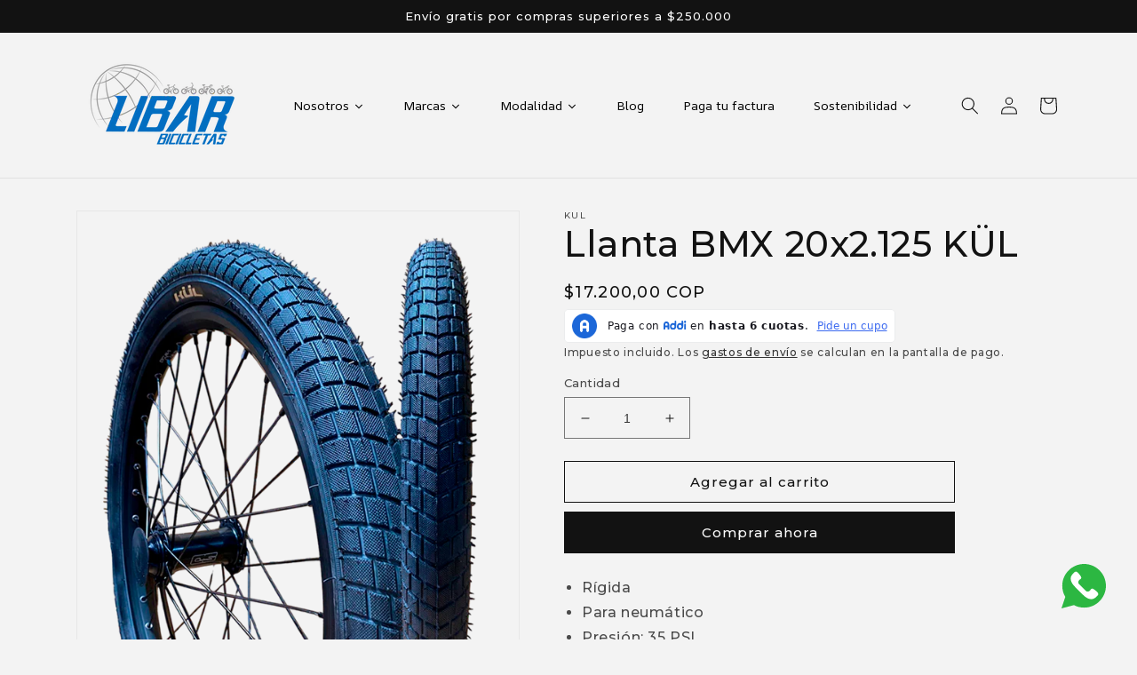

--- FILE ---
content_type: text/html; charset=utf-8
request_url: https://www.libarbicicletas.com/products/llanta-bmx-20x2-125-kul
body_size: 30685
content:
<!doctype html>
<html class="no-js" lang="es">
  <!-- Start of HubSpot Embed Code -->
  <script type="text/javascript" id="hs-script-loader" async defer src="//js-na1.hs-scripts.com/21259327.js"></script>
<!-- End of HubSpot Embed Code -->
  <head>
    <!-- Google tag (gtag.js) -->
<script async src="https://www.googletagmanager.com/gtag/js?id=G-606B3XMW58"></script>
<script>
  window.dataLayer = window.dataLayer || [];
  function gtag(){dataLayer.push(arguments);}
  gtag('js', new Date());

  gtag('config', 'G-606B3XMW58');
</script>
    <meta charset="utf-8">
    <meta http-equiv="X-UA-Compatible" content="IE=edge">
    <meta name="viewport" content="width=device-width,initial-scale=1">
    <meta name="theme-color" content="">
    <link rel="canonical" href="https://www.libarbicicletas.com/products/llanta-bmx-20x2-125-kul">
    <link rel="preconnect" href="https://cdn.shopify.com" crossorigin><link rel="icon" type="image/png" href="//www.libarbicicletas.com/cdn/shop/files/pasarela_de_pagos_Mesa_de_trabajo_1.png?crop=center&height=32&v=1647217330&width=32"><link rel="preconnect" href="https://fonts.shopifycdn.com" crossorigin><title>
      Llanta BMX 20x2.125 KÜL
 &ndash; Libar Bicicletas </title>

    
      <meta name="description" content="Rígida Para neumático Presión: 35 PSI Peso: 700 gramos Dimensión: 20x2.125 Solo incluye la coraza, no la llanta completa">
    

    

<meta property="og:site_name" content="Libar Bicicletas ">
<meta property="og:url" content="https://www.libarbicicletas.com/products/llanta-bmx-20x2-125-kul">
<meta property="og:title" content="Llanta BMX 20x2.125 KÜL">
<meta property="og:type" content="product">
<meta property="og:description" content="Rígida Para neumático Presión: 35 PSI Peso: 700 gramos Dimensión: 20x2.125 Solo incluye la coraza, no la llanta completa"><meta property="og:image" content="http://www.libarbicicletas.com/cdn/shop/files/BS41PW.png?v=1717706351">
  <meta property="og:image:secure_url" content="https://www.libarbicicletas.com/cdn/shop/files/BS41PW.png?v=1717706351">
  <meta property="og:image:width" content="1080">
  <meta property="og:image:height" content="1080"><meta property="og:price:amount" content="17.200,00">
  <meta property="og:price:currency" content="COP"><meta name="twitter:site" content="@libarcita"><meta name="twitter:card" content="summary_large_image">
<meta name="twitter:title" content="Llanta BMX 20x2.125 KÜL">
<meta name="twitter:description" content="Rígida Para neumático Presión: 35 PSI Peso: 700 gramos Dimensión: 20x2.125 Solo incluye la coraza, no la llanta completa">


    <script src="//www.libarbicicletas.com/cdn/shop/t/8/assets/global.js?v=135116476141006970691647213251" defer="defer"></script>
    <script>window.performance && window.performance.mark && window.performance.mark('shopify.content_for_header.start');</script><meta name="google-site-verification" content="ZmXqto30D-B1KKoUGLyWZkQf5zykUsp_9hzeVfK4Gmo">
<meta name="facebook-domain-verification" content="ew51fhg9zbvcfkm5hbjj2frlgnv7db">
<meta name="facebook-domain-verification" content="wrbni43iyii2ccj9quq7e48juvcbct">
<meta id="shopify-digital-wallet" name="shopify-digital-wallet" content="/27517943856/digital_wallets/dialog">
<link rel="alternate" type="application/json+oembed" href="https://www.libarbicicletas.com/products/llanta-bmx-20x2-125-kul.oembed">
<script async="async" src="/checkouts/internal/preloads.js?locale=es-CO"></script>
<script id="shopify-features" type="application/json">{"accessToken":"d927e43ce7223c87598bc02c6f215f0a","betas":["rich-media-storefront-analytics"],"domain":"www.libarbicicletas.com","predictiveSearch":true,"shopId":27517943856,"locale":"es"}</script>
<script>var Shopify = Shopify || {};
Shopify.shop = "marketinglibar.myshopify.com";
Shopify.locale = "es";
Shopify.currency = {"active":"COP","rate":"1.0"};
Shopify.country = "CO";
Shopify.theme = {"name":"Copia actualizada de Dawn","id":122117423152,"schema_name":"Dawn","schema_version":"4.0.0","theme_store_id":887,"role":"main"};
Shopify.theme.handle = "null";
Shopify.theme.style = {"id":null,"handle":null};
Shopify.cdnHost = "www.libarbicicletas.com/cdn";
Shopify.routes = Shopify.routes || {};
Shopify.routes.root = "/";</script>
<script type="module">!function(o){(o.Shopify=o.Shopify||{}).modules=!0}(window);</script>
<script>!function(o){function n(){var o=[];function n(){o.push(Array.prototype.slice.apply(arguments))}return n.q=o,n}var t=o.Shopify=o.Shopify||{};t.loadFeatures=n(),t.autoloadFeatures=n()}(window);</script>
<script id="shop-js-analytics" type="application/json">{"pageType":"product"}</script>
<script defer="defer" async type="module" src="//www.libarbicicletas.com/cdn/shopifycloud/shop-js/modules/v2/client.init-shop-cart-sync_2Gr3Q33f.es.esm.js"></script>
<script defer="defer" async type="module" src="//www.libarbicicletas.com/cdn/shopifycloud/shop-js/modules/v2/chunk.common_noJfOIa7.esm.js"></script>
<script defer="defer" async type="module" src="//www.libarbicicletas.com/cdn/shopifycloud/shop-js/modules/v2/chunk.modal_Deo2FJQo.esm.js"></script>
<script type="module">
  await import("//www.libarbicicletas.com/cdn/shopifycloud/shop-js/modules/v2/client.init-shop-cart-sync_2Gr3Q33f.es.esm.js");
await import("//www.libarbicicletas.com/cdn/shopifycloud/shop-js/modules/v2/chunk.common_noJfOIa7.esm.js");
await import("//www.libarbicicletas.com/cdn/shopifycloud/shop-js/modules/v2/chunk.modal_Deo2FJQo.esm.js");

  window.Shopify.SignInWithShop?.initShopCartSync?.({"fedCMEnabled":true,"windoidEnabled":true});

</script>
<script>(function() {
  var isLoaded = false;
  function asyncLoad() {
    if (isLoaded) return;
    isLoaded = true;
    var urls = ["https:\/\/seo.apps.avada.io\/avada-seo-installed.js?shop=marketinglibar.myshopify.com","https:\/\/cdn.autoketing.org\/sdk-cdn\/popup-fullsize\/dist\/popup-fullsize-embed.js?t=1692047304427668490\u0026shop=marketinglibar.myshopify.com","https:\/\/cdn.autoketing.org\/sdk-cdn\/popup-fullsize\/dist\/popup-fullsize-embed.js?t=1692047304464357196\u0026shop=marketinglibar.myshopify.com","https:\/\/cdn.autoketing.org\/sdk-cdn\/popup-fullsize\/dist\/popup-fullsize-embed.js?t=1692047304505234533\u0026shop=marketinglibar.myshopify.com","https:\/\/cdn.autoketing.org\/sdk-cdn\/popup-fullsize\/dist\/popup-fullsize-embed.js?t=1692047304508838387\u0026shop=marketinglibar.myshopify.com","https:\/\/cdn.autoketing.org\/sdk-cdn\/popup-fullsize\/dist\/popup-fullsize-embed.js?t=1692047304558680507\u0026shop=marketinglibar.myshopify.com","https:\/\/cdn.autoketing.org\/sdk-cdn\/popup-fullsize\/dist\/popup-fullsize-embed.js?t=1692047304819572751\u0026shop=marketinglibar.myshopify.com","https:\/\/mandatum-shopify-app.herokuapp.com\/api\/scripts?filename=mandatum-shopify.js\u0026shop=marketinglibar.myshopify.com"];
    for (var i = 0; i < urls.length; i++) {
      var s = document.createElement('script');
      s.type = 'text/javascript';
      s.async = true;
      s.src = urls[i];
      var x = document.getElementsByTagName('script')[0];
      x.parentNode.insertBefore(s, x);
    }
  };
  if(window.attachEvent) {
    window.attachEvent('onload', asyncLoad);
  } else {
    window.addEventListener('load', asyncLoad, false);
  }
})();</script>
<script id="__st">var __st={"a":27517943856,"offset":-18000,"reqid":"ed42032a-5285-4bab-b59a-0d6bb90ecb2b-1769077216","pageurl":"www.libarbicicletas.com\/products\/llanta-bmx-20x2-125-kul","u":"ea588a74f912","p":"product","rtyp":"product","rid":6836014579760};</script>
<script>window.ShopifyPaypalV4VisibilityTracking = true;</script>
<script id="captcha-bootstrap">!function(){'use strict';const t='contact',e='account',n='new_comment',o=[[t,t],['blogs',n],['comments',n],[t,'customer']],c=[[e,'customer_login'],[e,'guest_login'],[e,'recover_customer_password'],[e,'create_customer']],r=t=>t.map((([t,e])=>`form[action*='/${t}']:not([data-nocaptcha='true']) input[name='form_type'][value='${e}']`)).join(','),a=t=>()=>t?[...document.querySelectorAll(t)].map((t=>t.form)):[];function s(){const t=[...o],e=r(t);return a(e)}const i='password',u='form_key',d=['recaptcha-v3-token','g-recaptcha-response','h-captcha-response',i],f=()=>{try{return window.sessionStorage}catch{return}},m='__shopify_v',_=t=>t.elements[u];function p(t,e,n=!1){try{const o=window.sessionStorage,c=JSON.parse(o.getItem(e)),{data:r}=function(t){const{data:e,action:n}=t;return t[m]||n?{data:e,action:n}:{data:t,action:n}}(c);for(const[e,n]of Object.entries(r))t.elements[e]&&(t.elements[e].value=n);n&&o.removeItem(e)}catch(o){console.error('form repopulation failed',{error:o})}}const l='form_type',E='cptcha';function T(t){t.dataset[E]=!0}const w=window,h=w.document,L='Shopify',v='ce_forms',y='captcha';let A=!1;((t,e)=>{const n=(g='f06e6c50-85a8-45c8-87d0-21a2b65856fe',I='https://cdn.shopify.com/shopifycloud/storefront-forms-hcaptcha/ce_storefront_forms_captcha_hcaptcha.v1.5.2.iife.js',D={infoText:'Protegido por hCaptcha',privacyText:'Privacidad',termsText:'Términos'},(t,e,n)=>{const o=w[L][v],c=o.bindForm;if(c)return c(t,g,e,D).then(n);var r;o.q.push([[t,g,e,D],n]),r=I,A||(h.body.append(Object.assign(h.createElement('script'),{id:'captcha-provider',async:!0,src:r})),A=!0)});var g,I,D;w[L]=w[L]||{},w[L][v]=w[L][v]||{},w[L][v].q=[],w[L][y]=w[L][y]||{},w[L][y].protect=function(t,e){n(t,void 0,e),T(t)},Object.freeze(w[L][y]),function(t,e,n,w,h,L){const[v,y,A,g]=function(t,e,n){const i=e?o:[],u=t?c:[],d=[...i,...u],f=r(d),m=r(i),_=r(d.filter((([t,e])=>n.includes(e))));return[a(f),a(m),a(_),s()]}(w,h,L),I=t=>{const e=t.target;return e instanceof HTMLFormElement?e:e&&e.form},D=t=>v().includes(t);t.addEventListener('submit',(t=>{const e=I(t);if(!e)return;const n=D(e)&&!e.dataset.hcaptchaBound&&!e.dataset.recaptchaBound,o=_(e),c=g().includes(e)&&(!o||!o.value);(n||c)&&t.preventDefault(),c&&!n&&(function(t){try{if(!f())return;!function(t){const e=f();if(!e)return;const n=_(t);if(!n)return;const o=n.value;o&&e.removeItem(o)}(t);const e=Array.from(Array(32),(()=>Math.random().toString(36)[2])).join('');!function(t,e){_(t)||t.append(Object.assign(document.createElement('input'),{type:'hidden',name:u})),t.elements[u].value=e}(t,e),function(t,e){const n=f();if(!n)return;const o=[...t.querySelectorAll(`input[type='${i}']`)].map((({name:t})=>t)),c=[...d,...o],r={};for(const[a,s]of new FormData(t).entries())c.includes(a)||(r[a]=s);n.setItem(e,JSON.stringify({[m]:1,action:t.action,data:r}))}(t,e)}catch(e){console.error('failed to persist form',e)}}(e),e.submit())}));const S=(t,e)=>{t&&!t.dataset[E]&&(n(t,e.some((e=>e===t))),T(t))};for(const o of['focusin','change'])t.addEventListener(o,(t=>{const e=I(t);D(e)&&S(e,y())}));const B=e.get('form_key'),M=e.get(l),P=B&&M;t.addEventListener('DOMContentLoaded',(()=>{const t=y();if(P)for(const e of t)e.elements[l].value===M&&p(e,B);[...new Set([...A(),...v().filter((t=>'true'===t.dataset.shopifyCaptcha))])].forEach((e=>S(e,t)))}))}(h,new URLSearchParams(w.location.search),n,t,e,['guest_login'])})(!0,!0)}();</script>
<script integrity="sha256-4kQ18oKyAcykRKYeNunJcIwy7WH5gtpwJnB7kiuLZ1E=" data-source-attribution="shopify.loadfeatures" defer="defer" src="//www.libarbicicletas.com/cdn/shopifycloud/storefront/assets/storefront/load_feature-a0a9edcb.js" crossorigin="anonymous"></script>
<script data-source-attribution="shopify.dynamic_checkout.dynamic.init">var Shopify=Shopify||{};Shopify.PaymentButton=Shopify.PaymentButton||{isStorefrontPortableWallets:!0,init:function(){window.Shopify.PaymentButton.init=function(){};var t=document.createElement("script");t.src="https://www.libarbicicletas.com/cdn/shopifycloud/portable-wallets/latest/portable-wallets.es.js",t.type="module",document.head.appendChild(t)}};
</script>
<script data-source-attribution="shopify.dynamic_checkout.buyer_consent">
  function portableWalletsHideBuyerConsent(e){var t=document.getElementById("shopify-buyer-consent"),n=document.getElementById("shopify-subscription-policy-button");t&&n&&(t.classList.add("hidden"),t.setAttribute("aria-hidden","true"),n.removeEventListener("click",e))}function portableWalletsShowBuyerConsent(e){var t=document.getElementById("shopify-buyer-consent"),n=document.getElementById("shopify-subscription-policy-button");t&&n&&(t.classList.remove("hidden"),t.removeAttribute("aria-hidden"),n.addEventListener("click",e))}window.Shopify?.PaymentButton&&(window.Shopify.PaymentButton.hideBuyerConsent=portableWalletsHideBuyerConsent,window.Shopify.PaymentButton.showBuyerConsent=portableWalletsShowBuyerConsent);
</script>
<script>
  function portableWalletsCleanup(e){e&&e.src&&console.error("Failed to load portable wallets script "+e.src);var t=document.querySelectorAll("shopify-accelerated-checkout .shopify-payment-button__skeleton, shopify-accelerated-checkout-cart .wallet-cart-button__skeleton"),e=document.getElementById("shopify-buyer-consent");for(let e=0;e<t.length;e++)t[e].remove();e&&e.remove()}function portableWalletsNotLoadedAsModule(e){e instanceof ErrorEvent&&"string"==typeof e.message&&e.message.includes("import.meta")&&"string"==typeof e.filename&&e.filename.includes("portable-wallets")&&(window.removeEventListener("error",portableWalletsNotLoadedAsModule),window.Shopify.PaymentButton.failedToLoad=e,"loading"===document.readyState?document.addEventListener("DOMContentLoaded",window.Shopify.PaymentButton.init):window.Shopify.PaymentButton.init())}window.addEventListener("error",portableWalletsNotLoadedAsModule);
</script>

<script type="module" src="https://www.libarbicicletas.com/cdn/shopifycloud/portable-wallets/latest/portable-wallets.es.js" onError="portableWalletsCleanup(this)" crossorigin="anonymous"></script>
<script nomodule>
  document.addEventListener("DOMContentLoaded", portableWalletsCleanup);
</script>

<link id="shopify-accelerated-checkout-styles" rel="stylesheet" media="screen" href="https://www.libarbicicletas.com/cdn/shopifycloud/portable-wallets/latest/accelerated-checkout-backwards-compat.css" crossorigin="anonymous">
<style id="shopify-accelerated-checkout-cart">
        #shopify-buyer-consent {
  margin-top: 1em;
  display: inline-block;
  width: 100%;
}

#shopify-buyer-consent.hidden {
  display: none;
}

#shopify-subscription-policy-button {
  background: none;
  border: none;
  padding: 0;
  text-decoration: underline;
  font-size: inherit;
  cursor: pointer;
}

#shopify-subscription-policy-button::before {
  box-shadow: none;
}

      </style>
<script id="sections-script" data-sections="main-product,product-recommendations,header,footer" defer="defer" src="//www.libarbicicletas.com/cdn/shop/t/8/compiled_assets/scripts.js?v=2782"></script>
<script>window.performance && window.performance.mark && window.performance.mark('shopify.content_for_header.end');</script>


    <style data-shopify>
      @font-face {
  font-family: Montserrat;
  font-weight: 500;
  font-style: normal;
  font-display: swap;
  src: url("//www.libarbicicletas.com/cdn/fonts/montserrat/montserrat_n5.07ef3781d9c78c8b93c98419da7ad4fbeebb6635.woff2") format("woff2"),
       url("//www.libarbicicletas.com/cdn/fonts/montserrat/montserrat_n5.adf9b4bd8b0e4f55a0b203cdd84512667e0d5e4d.woff") format("woff");
}

      @font-face {
  font-family: Montserrat;
  font-weight: 700;
  font-style: normal;
  font-display: swap;
  src: url("//www.libarbicicletas.com/cdn/fonts/montserrat/montserrat_n7.3c434e22befd5c18a6b4afadb1e3d77c128c7939.woff2") format("woff2"),
       url("//www.libarbicicletas.com/cdn/fonts/montserrat/montserrat_n7.5d9fa6e2cae713c8fb539a9876489d86207fe957.woff") format("woff");
}

      @font-face {
  font-family: Montserrat;
  font-weight: 500;
  font-style: italic;
  font-display: swap;
  src: url("//www.libarbicicletas.com/cdn/fonts/montserrat/montserrat_i5.d3a783eb0cc26f2fda1e99d1dfec3ebaea1dc164.woff2") format("woff2"),
       url("//www.libarbicicletas.com/cdn/fonts/montserrat/montserrat_i5.76d414ea3d56bb79ef992a9c62dce2e9063bc062.woff") format("woff");
}

      @font-face {
  font-family: Montserrat;
  font-weight: 700;
  font-style: italic;
  font-display: swap;
  src: url("//www.libarbicicletas.com/cdn/fonts/montserrat/montserrat_i7.a0d4a463df4f146567d871890ffb3c80408e7732.woff2") format("woff2"),
       url("//www.libarbicicletas.com/cdn/fonts/montserrat/montserrat_i7.f6ec9f2a0681acc6f8152c40921d2a4d2e1a2c78.woff") format("woff");
}

      @font-face {
  font-family: Montserrat;
  font-weight: 500;
  font-style: normal;
  font-display: swap;
  src: url("//www.libarbicicletas.com/cdn/fonts/montserrat/montserrat_n5.07ef3781d9c78c8b93c98419da7ad4fbeebb6635.woff2") format("woff2"),
       url("//www.libarbicicletas.com/cdn/fonts/montserrat/montserrat_n5.adf9b4bd8b0e4f55a0b203cdd84512667e0d5e4d.woff") format("woff");
}


      :root {
        --font-body-family: Montserrat, sans-serif;
        --font-body-style: normal;
        --font-body-weight: 500;

        --font-heading-family: Montserrat, sans-serif;
        --font-heading-style: normal;
        --font-heading-weight: 500;

        --font-body-scale: 1.0;
        --font-heading-scale: 1.0;

        --color-base-text: 18, 18, 18;
        --color-shadow: 18, 18, 18;
        --color-base-background-1: 243, 243, 243;
        --color-base-background-2: 255, 255, 255;
        --color-base-solid-button-labels: 255, 255, 255;
        --color-base-outline-button-labels: 18, 18, 18;
        --color-base-accent-1: 18, 18, 18;
        --color-base-accent-2: 24, 120, 185;
        --payment-terms-background-color: #F3F3F3;

        --gradient-base-background-1: #F3F3F3;
        --gradient-base-background-2: #fff;
        --gradient-base-accent-1: #121212;
        --gradient-base-accent-2: #1878b9;

        --media-padding: px;
        --media-border-opacity: 0.05;
        --media-border-width: 1px;
        --media-radius: 0px;
        --media-shadow-opacity: 0.0;
        --media-shadow-horizontal-offset: 0px;
        --media-shadow-vertical-offset: 0px;
        --media-shadow-blur-radius: 0px;

        --page-width: 120rem;
        --page-width-margin: 0rem;

        --card-image-padding: 0.0rem;
        --card-corner-radius: 0.0rem;
        --card-text-alignment: left;
        --card-border-width: 0.0rem;
        --card-border-opacity: 0.0;
        --card-shadow-opacity: 0.1;
        --card-shadow-horizontal-offset: 0.0rem;
        --card-shadow-vertical-offset: 0.0rem;
        --card-shadow-blur-radius: 0.0rem;

        --badge-corner-radius: 4.0rem;

        --popup-border-width: 1px;
        --popup-border-opacity: 0.1;
        --popup-corner-radius: 0px;
        --popup-shadow-opacity: 0.0;
        --popup-shadow-horizontal-offset: 0px;
        --popup-shadow-vertical-offset: 0px;
        --popup-shadow-blur-radius: 0px;

        --drawer-border-width: 0px;
        --drawer-border-opacity: 0.1;
        --drawer-shadow-opacity: 0.0;
        --drawer-shadow-horizontal-offset: 0px;
        --drawer-shadow-vertical-offset: 0px;
        --drawer-shadow-blur-radius: 0px;

        --spacing-sections-desktop: 0px;
        --spacing-sections-mobile: 0px;

        --grid-desktop-vertical-spacing: 8px;
        --grid-desktop-horizontal-spacing: 8px;
        --grid-mobile-vertical-spacing: 4px;
        --grid-mobile-horizontal-spacing: 4px;

        --text-boxes-border-opacity: 0.0;
        --text-boxes-border-width: 0px;
        --text-boxes-radius: 0px;
        --text-boxes-shadow-opacity: 0.0;
        --text-boxes-shadow-horizontal-offset: 0px;
        --text-boxes-shadow-vertical-offset: 0px;
        --text-boxes-shadow-blur-radius: 0px;

        --buttons-radius: 0px;
        --buttons-radius-outset: 0px;
        --buttons-border-width: 1px;
        --buttons-border-opacity: 1.0;
        --buttons-shadow-opacity: 0.0;
        --buttons-shadow-horizontal-offset: 0px;
        --buttons-shadow-vertical-offset: 0px;
        --buttons-shadow-blur-radius: 0px;
        --buttons-border-offset: 0px;

        --inputs-radius: 0px;
        --inputs-border-width: 1px;
        --inputs-border-opacity: 0.55;
        --inputs-shadow-opacity: 0.0;
        --inputs-shadow-horizontal-offset: 0px;
        --inputs-margin-offset: 0px;
        --inputs-shadow-vertical-offset: 0px;
        --inputs-shadow-blur-radius: 0px;
        --inputs-radius-outset: 0px;

        --variant-pills-radius: 40px;
        --variant-pills-border-width: 1px;
        --variant-pills-border-opacity: 0.55;
        --variant-pills-shadow-opacity: 0.0;
        --variant-pills-shadow-horizontal-offset: 0px;
        --variant-pills-shadow-vertical-offset: 0px;
        --variant-pills-shadow-blur-radius: 0px;
      }

      *,
      *::before,
      *::after {
        box-sizing: inherit;
      }

      html {
        box-sizing: border-box;
        font-size: calc(var(--font-body-scale) * 62.5%);
        height: 100%;
      }

      body {
        display: grid;
        grid-template-rows: auto auto 1fr auto;
        grid-template-columns: 100%;
        min-height: 100%;
        margin: 0;
        font-size: 1.5rem;
        letter-spacing: 0.06rem;
        line-height: calc(1 + 0.8 / var(--font-body-scale));
        font-family: var(--font-body-family);
        font-style: var(--font-body-style);
        font-weight: var(--font-body-weight);
      }

      @media screen and (min-width: 750px) {
        body {
          font-size: 1.6rem;
        }
      }
    </style>

    <link href="//www.libarbicicletas.com/cdn/shop/t/8/assets/base.css?v=144997082486365258741647213265" rel="stylesheet" type="text/css" media="all" />
<link rel="preload" as="font" href="//www.libarbicicletas.com/cdn/fonts/montserrat/montserrat_n5.07ef3781d9c78c8b93c98419da7ad4fbeebb6635.woff2" type="font/woff2" crossorigin><link rel="preload" as="font" href="//www.libarbicicletas.com/cdn/fonts/montserrat/montserrat_n5.07ef3781d9c78c8b93c98419da7ad4fbeebb6635.woff2" type="font/woff2" crossorigin><link rel="stylesheet" href="//www.libarbicicletas.com/cdn/shop/t/8/assets/component-predictive-search.css?v=165644661289088488651647213247" media="print" onload="this.media='all'"><script>document.documentElement.className = document.documentElement.className.replace('no-js', 'js');
    if (Shopify.designMode) {
      document.documentElement.classList.add('shopify-design-mode');
    }
    </script>
  
  




    <meta name="google-site-verification" content="iLI_M5e8uYxDTq1GdmGmBEZqYafAusiY0ZHETd8SgoI" />
<!-- BEGIN app block: shopify://apps/musbu-wa-chat/blocks/app-embed/267d7a73-494b-4925-ba55-49fe70b0f09e -->

<div id="cx_whatsapp_init"></div>


<script>
console.log("--------------CX - WhatsApp Chat---------------");
window.cxMusbuMetaData = {"id":11571,"shop_id":"marketinglibar.myshopify.com","button_color":"#000000","button_position":null,"button_size":60,"mobile_view":1,"where_to_show":"all","background_color":"#ffbb00s","button_shape":"circle","isBackground":false,"icon_uid":1,"whatsapp_number":"+573002084246","whatsapp_text":"Hola, quisiera saber más sobre...","pro_icon":"1","sendProductUrl":0,"review_enabled":"1","status":1,"channels":[{"type":"whatsapp","number":"+573002084246","message":"Hola, quisiera saber más sobre...","icon_uid":1,"displayOnDesktop":true,"displayOnMobile":true}],"styling":{"buttonLayout":"1","singleAccountLayout":"1","multipleAccountLayout":"1","desktopPosition":null,"customDesktopSpacing":false,"desktopSpacing1":"10","desktopSpacing2":"10","mobilePosition":"right","customMobileSpacing":false,"mobileSpacing1":"10","mobileSpacing2":"10","buttonBackgroundColor":"#10c379","popupBackgroundColor":"#10c379","hoverText":null,"popupTitle":null,"popupSubtitle":null,"buttonHeading":null,"buttonSubHeading":null,"pageLinks":[{"page":null}],"isPreset":["3"],"presetId":"29","isRounded":false,"isCustomIcon":["1"],"selectedCustomIcon":"svg1","defaultChatMessage":null,"chatInputPlaceholder":null,"chatButtonName":null,"isPulse":true,"isNotificationNumber":false,"notificationNumber":"1","customCss":null},"settings":null,"created_at":"2024-05-06T15:16:20.000000Z","updated_at":"2024-07-11T20:53:59.000000Z"};

// Check if FontAwesome object exists
if (typeof FontAwesome == "undefined") {
    // FontAwesome is not loaded, add the CDN link
    var link = document.createElement("link");
    link.rel = "stylesheet";
    link.href = "https://cdnjs.cloudflare.com/ajax/libs/font-awesome/5.15.3/css/fontawesome.min.css";
    link.integrity = "sha512-OdEXQYCOldjqUEsuMKsZRj93Ht23QRlhIb8E/X0sbwZhme8eUw6g8q7AdxGJKakcBbv7+/PX0Gc2btf7Ru8cZA==";
    link.crossOrigin = "anonymous";
    link.referrerPolicy = "no-referrer";
    document.head.appendChild(link);
}
</script>


<!-- END app block --><script src="https://cdn.shopify.com/extensions/019a15d4-71d4-7279-8062-f2f76f98d8e1/musbu-49/assets/cx_whatsapp_button.js" type="text/javascript" defer="defer"></script>
<link href="https://cdn.shopify.com/extensions/019a15d4-71d4-7279-8062-f2f76f98d8e1/musbu-49/assets/musbu-chat-support.css" rel="stylesheet" type="text/css" media="all">
<link href="https://monorail-edge.shopifysvc.com" rel="dns-prefetch">
<script>(function(){if ("sendBeacon" in navigator && "performance" in window) {try {var session_token_from_headers = performance.getEntriesByType('navigation')[0].serverTiming.find(x => x.name == '_s').description;} catch {var session_token_from_headers = undefined;}var session_cookie_matches = document.cookie.match(/_shopify_s=([^;]*)/);var session_token_from_cookie = session_cookie_matches && session_cookie_matches.length === 2 ? session_cookie_matches[1] : "";var session_token = session_token_from_headers || session_token_from_cookie || "";function handle_abandonment_event(e) {var entries = performance.getEntries().filter(function(entry) {return /monorail-edge.shopifysvc.com/.test(entry.name);});if (!window.abandonment_tracked && entries.length === 0) {window.abandonment_tracked = true;var currentMs = Date.now();var navigation_start = performance.timing.navigationStart;var payload = {shop_id: 27517943856,url: window.location.href,navigation_start,duration: currentMs - navigation_start,session_token,page_type: "product"};window.navigator.sendBeacon("https://monorail-edge.shopifysvc.com/v1/produce", JSON.stringify({schema_id: "online_store_buyer_site_abandonment/1.1",payload: payload,metadata: {event_created_at_ms: currentMs,event_sent_at_ms: currentMs}}));}}window.addEventListener('pagehide', handle_abandonment_event);}}());</script>
<script id="web-pixels-manager-setup">(function e(e,d,r,n,o){if(void 0===o&&(o={}),!Boolean(null===(a=null===(i=window.Shopify)||void 0===i?void 0:i.analytics)||void 0===a?void 0:a.replayQueue)){var i,a;window.Shopify=window.Shopify||{};var t=window.Shopify;t.analytics=t.analytics||{};var s=t.analytics;s.replayQueue=[],s.publish=function(e,d,r){return s.replayQueue.push([e,d,r]),!0};try{self.performance.mark("wpm:start")}catch(e){}var l=function(){var e={modern:/Edge?\/(1{2}[4-9]|1[2-9]\d|[2-9]\d{2}|\d{4,})\.\d+(\.\d+|)|Firefox\/(1{2}[4-9]|1[2-9]\d|[2-9]\d{2}|\d{4,})\.\d+(\.\d+|)|Chrom(ium|e)\/(9{2}|\d{3,})\.\d+(\.\d+|)|(Maci|X1{2}).+ Version\/(15\.\d+|(1[6-9]|[2-9]\d|\d{3,})\.\d+)([,.]\d+|)( \(\w+\)|)( Mobile\/\w+|) Safari\/|Chrome.+OPR\/(9{2}|\d{3,})\.\d+\.\d+|(CPU[ +]OS|iPhone[ +]OS|CPU[ +]iPhone|CPU IPhone OS|CPU iPad OS)[ +]+(15[._]\d+|(1[6-9]|[2-9]\d|\d{3,})[._]\d+)([._]\d+|)|Android:?[ /-](13[3-9]|1[4-9]\d|[2-9]\d{2}|\d{4,})(\.\d+|)(\.\d+|)|Android.+Firefox\/(13[5-9]|1[4-9]\d|[2-9]\d{2}|\d{4,})\.\d+(\.\d+|)|Android.+Chrom(ium|e)\/(13[3-9]|1[4-9]\d|[2-9]\d{2}|\d{4,})\.\d+(\.\d+|)|SamsungBrowser\/([2-9]\d|\d{3,})\.\d+/,legacy:/Edge?\/(1[6-9]|[2-9]\d|\d{3,})\.\d+(\.\d+|)|Firefox\/(5[4-9]|[6-9]\d|\d{3,})\.\d+(\.\d+|)|Chrom(ium|e)\/(5[1-9]|[6-9]\d|\d{3,})\.\d+(\.\d+|)([\d.]+$|.*Safari\/(?![\d.]+ Edge\/[\d.]+$))|(Maci|X1{2}).+ Version\/(10\.\d+|(1[1-9]|[2-9]\d|\d{3,})\.\d+)([,.]\d+|)( \(\w+\)|)( Mobile\/\w+|) Safari\/|Chrome.+OPR\/(3[89]|[4-9]\d|\d{3,})\.\d+\.\d+|(CPU[ +]OS|iPhone[ +]OS|CPU[ +]iPhone|CPU IPhone OS|CPU iPad OS)[ +]+(10[._]\d+|(1[1-9]|[2-9]\d|\d{3,})[._]\d+)([._]\d+|)|Android:?[ /-](13[3-9]|1[4-9]\d|[2-9]\d{2}|\d{4,})(\.\d+|)(\.\d+|)|Mobile Safari.+OPR\/([89]\d|\d{3,})\.\d+\.\d+|Android.+Firefox\/(13[5-9]|1[4-9]\d|[2-9]\d{2}|\d{4,})\.\d+(\.\d+|)|Android.+Chrom(ium|e)\/(13[3-9]|1[4-9]\d|[2-9]\d{2}|\d{4,})\.\d+(\.\d+|)|Android.+(UC? ?Browser|UCWEB|U3)[ /]?(15\.([5-9]|\d{2,})|(1[6-9]|[2-9]\d|\d{3,})\.\d+)\.\d+|SamsungBrowser\/(5\.\d+|([6-9]|\d{2,})\.\d+)|Android.+MQ{2}Browser\/(14(\.(9|\d{2,})|)|(1[5-9]|[2-9]\d|\d{3,})(\.\d+|))(\.\d+|)|K[Aa][Ii]OS\/(3\.\d+|([4-9]|\d{2,})\.\d+)(\.\d+|)/},d=e.modern,r=e.legacy,n=navigator.userAgent;return n.match(d)?"modern":n.match(r)?"legacy":"unknown"}(),u="modern"===l?"modern":"legacy",c=(null!=n?n:{modern:"",legacy:""})[u],f=function(e){return[e.baseUrl,"/wpm","/b",e.hashVersion,"modern"===e.buildTarget?"m":"l",".js"].join("")}({baseUrl:d,hashVersion:r,buildTarget:u}),m=function(e){var d=e.version,r=e.bundleTarget,n=e.surface,o=e.pageUrl,i=e.monorailEndpoint;return{emit:function(e){var a=e.status,t=e.errorMsg,s=(new Date).getTime(),l=JSON.stringify({metadata:{event_sent_at_ms:s},events:[{schema_id:"web_pixels_manager_load/3.1",payload:{version:d,bundle_target:r,page_url:o,status:a,surface:n,error_msg:t},metadata:{event_created_at_ms:s}}]});if(!i)return console&&console.warn&&console.warn("[Web Pixels Manager] No Monorail endpoint provided, skipping logging."),!1;try{return self.navigator.sendBeacon.bind(self.navigator)(i,l)}catch(e){}var u=new XMLHttpRequest;try{return u.open("POST",i,!0),u.setRequestHeader("Content-Type","text/plain"),u.send(l),!0}catch(e){return console&&console.warn&&console.warn("[Web Pixels Manager] Got an unhandled error while logging to Monorail."),!1}}}}({version:r,bundleTarget:l,surface:e.surface,pageUrl:self.location.href,monorailEndpoint:e.monorailEndpoint});try{o.browserTarget=l,function(e){var d=e.src,r=e.async,n=void 0===r||r,o=e.onload,i=e.onerror,a=e.sri,t=e.scriptDataAttributes,s=void 0===t?{}:t,l=document.createElement("script"),u=document.querySelector("head"),c=document.querySelector("body");if(l.async=n,l.src=d,a&&(l.integrity=a,l.crossOrigin="anonymous"),s)for(var f in s)if(Object.prototype.hasOwnProperty.call(s,f))try{l.dataset[f]=s[f]}catch(e){}if(o&&l.addEventListener("load",o),i&&l.addEventListener("error",i),u)u.appendChild(l);else{if(!c)throw new Error("Did not find a head or body element to append the script");c.appendChild(l)}}({src:f,async:!0,onload:function(){if(!function(){var e,d;return Boolean(null===(d=null===(e=window.Shopify)||void 0===e?void 0:e.analytics)||void 0===d?void 0:d.initialized)}()){var d=window.webPixelsManager.init(e)||void 0;if(d){var r=window.Shopify.analytics;r.replayQueue.forEach((function(e){var r=e[0],n=e[1],o=e[2];d.publishCustomEvent(r,n,o)})),r.replayQueue=[],r.publish=d.publishCustomEvent,r.visitor=d.visitor,r.initialized=!0}}},onerror:function(){return m.emit({status:"failed",errorMsg:"".concat(f," has failed to load")})},sri:function(e){var d=/^sha384-[A-Za-z0-9+/=]+$/;return"string"==typeof e&&d.test(e)}(c)?c:"",scriptDataAttributes:o}),m.emit({status:"loading"})}catch(e){m.emit({status:"failed",errorMsg:(null==e?void 0:e.message)||"Unknown error"})}}})({shopId: 27517943856,storefrontBaseUrl: "https://www.libarbicicletas.com",extensionsBaseUrl: "https://extensions.shopifycdn.com/cdn/shopifycloud/web-pixels-manager",monorailEndpoint: "https://monorail-edge.shopifysvc.com/unstable/produce_batch",surface: "storefront-renderer",enabledBetaFlags: ["2dca8a86"],webPixelsConfigList: [{"id":"276398128","configuration":"{\"config\":\"{\\\"pixel_id\\\":\\\"G-606B3XMW58\\\",\\\"target_country\\\":\\\"CO\\\",\\\"gtag_events\\\":[{\\\"type\\\":\\\"search\\\",\\\"action_label\\\":[\\\"G-606B3XMW58\\\",\\\"AW-10860719864\\\/8-5LCOW7kqUDEPjd5boo\\\"]},{\\\"type\\\":\\\"begin_checkout\\\",\\\"action_label\\\":[\\\"G-606B3XMW58\\\",\\\"AW-10860719864\\\/uT2oCOK7kqUDEPjd5boo\\\"]},{\\\"type\\\":\\\"view_item\\\",\\\"action_label\\\":[\\\"G-606B3XMW58\\\",\\\"AW-10860719864\\\/l8XaCNy7kqUDEPjd5boo\\\",\\\"MC-FL4PC15GYX\\\"]},{\\\"type\\\":\\\"purchase\\\",\\\"action_label\\\":[\\\"G-606B3XMW58\\\",\\\"AW-10860719864\\\/VSP9CNm7kqUDEPjd5boo\\\",\\\"MC-FL4PC15GYX\\\"]},{\\\"type\\\":\\\"page_view\\\",\\\"action_label\\\":[\\\"G-606B3XMW58\\\",\\\"AW-10860719864\\\/Cre2CNa7kqUDEPjd5boo\\\",\\\"MC-FL4PC15GYX\\\"]},{\\\"type\\\":\\\"add_payment_info\\\",\\\"action_label\\\":[\\\"G-606B3XMW58\\\",\\\"AW-10860719864\\\/iwJqCOi7kqUDEPjd5boo\\\"]},{\\\"type\\\":\\\"add_to_cart\\\",\\\"action_label\\\":[\\\"G-606B3XMW58\\\",\\\"AW-10860719864\\\/LkedCN-7kqUDEPjd5boo\\\"]}],\\\"enable_monitoring_mode\\\":false}\"}","eventPayloadVersion":"v1","runtimeContext":"OPEN","scriptVersion":"b2a88bafab3e21179ed38636efcd8a93","type":"APP","apiClientId":1780363,"privacyPurposes":[],"dataSharingAdjustments":{"protectedCustomerApprovalScopes":["read_customer_address","read_customer_email","read_customer_name","read_customer_personal_data","read_customer_phone"]}},{"id":"139755568","configuration":"{\"pixel_id\":\"667919167734349\",\"pixel_type\":\"facebook_pixel\",\"metaapp_system_user_token\":\"-\"}","eventPayloadVersion":"v1","runtimeContext":"OPEN","scriptVersion":"ca16bc87fe92b6042fbaa3acc2fbdaa6","type":"APP","apiClientId":2329312,"privacyPurposes":["ANALYTICS","MARKETING","SALE_OF_DATA"],"dataSharingAdjustments":{"protectedCustomerApprovalScopes":["read_customer_address","read_customer_email","read_customer_name","read_customer_personal_data","read_customer_phone"]}},{"id":"shopify-app-pixel","configuration":"{}","eventPayloadVersion":"v1","runtimeContext":"STRICT","scriptVersion":"0450","apiClientId":"shopify-pixel","type":"APP","privacyPurposes":["ANALYTICS","MARKETING"]},{"id":"shopify-custom-pixel","eventPayloadVersion":"v1","runtimeContext":"LAX","scriptVersion":"0450","apiClientId":"shopify-pixel","type":"CUSTOM","privacyPurposes":["ANALYTICS","MARKETING"]}],isMerchantRequest: false,initData: {"shop":{"name":"Libar Bicicletas ","paymentSettings":{"currencyCode":"COP"},"myshopifyDomain":"marketinglibar.myshopify.com","countryCode":"CO","storefrontUrl":"https:\/\/www.libarbicicletas.com"},"customer":null,"cart":null,"checkout":null,"productVariants":[{"price":{"amount":17200.0,"currencyCode":"COP"},"product":{"title":"Llanta BMX 20x2.125 KÜL","vendor":"kul","id":"6836014579760","untranslatedTitle":"Llanta BMX 20x2.125 KÜL","url":"\/products\/llanta-bmx-20x2-125-kul","type":"Llanta"},"id":"40034019835952","image":{"src":"\/\/www.libarbicicletas.com\/cdn\/shop\/files\/BS41PW.png?v=1717706351"},"sku":"05LLABS41","title":"Default Title","untranslatedTitle":"Default Title"}],"purchasingCompany":null},},"https://www.libarbicicletas.com/cdn","fcfee988w5aeb613cpc8e4bc33m6693e112",{"modern":"","legacy":""},{"shopId":"27517943856","storefrontBaseUrl":"https:\/\/www.libarbicicletas.com","extensionBaseUrl":"https:\/\/extensions.shopifycdn.com\/cdn\/shopifycloud\/web-pixels-manager","surface":"storefront-renderer","enabledBetaFlags":"[\"2dca8a86\"]","isMerchantRequest":"false","hashVersion":"fcfee988w5aeb613cpc8e4bc33m6693e112","publish":"custom","events":"[[\"page_viewed\",{}],[\"product_viewed\",{\"productVariant\":{\"price\":{\"amount\":17200.0,\"currencyCode\":\"COP\"},\"product\":{\"title\":\"Llanta BMX 20x2.125 KÜL\",\"vendor\":\"kul\",\"id\":\"6836014579760\",\"untranslatedTitle\":\"Llanta BMX 20x2.125 KÜL\",\"url\":\"\/products\/llanta-bmx-20x2-125-kul\",\"type\":\"Llanta\"},\"id\":\"40034019835952\",\"image\":{\"src\":\"\/\/www.libarbicicletas.com\/cdn\/shop\/files\/BS41PW.png?v=1717706351\"},\"sku\":\"05LLABS41\",\"title\":\"Default Title\",\"untranslatedTitle\":\"Default Title\"}}]]"});</script><script>
  window.ShopifyAnalytics = window.ShopifyAnalytics || {};
  window.ShopifyAnalytics.meta = window.ShopifyAnalytics.meta || {};
  window.ShopifyAnalytics.meta.currency = 'COP';
  var meta = {"product":{"id":6836014579760,"gid":"gid:\/\/shopify\/Product\/6836014579760","vendor":"kul","type":"Llanta","handle":"llanta-bmx-20x2-125-kul","variants":[{"id":40034019835952,"price":1720000,"name":"Llanta BMX 20x2.125 KÜL","public_title":null,"sku":"05LLABS41"}],"remote":false},"page":{"pageType":"product","resourceType":"product","resourceId":6836014579760,"requestId":"ed42032a-5285-4bab-b59a-0d6bb90ecb2b-1769077216"}};
  for (var attr in meta) {
    window.ShopifyAnalytics.meta[attr] = meta[attr];
  }
</script>
<script class="analytics">
  (function () {
    var customDocumentWrite = function(content) {
      var jquery = null;

      if (window.jQuery) {
        jquery = window.jQuery;
      } else if (window.Checkout && window.Checkout.$) {
        jquery = window.Checkout.$;
      }

      if (jquery) {
        jquery('body').append(content);
      }
    };

    var hasLoggedConversion = function(token) {
      if (token) {
        return document.cookie.indexOf('loggedConversion=' + token) !== -1;
      }
      return false;
    }

    var setCookieIfConversion = function(token) {
      if (token) {
        var twoMonthsFromNow = new Date(Date.now());
        twoMonthsFromNow.setMonth(twoMonthsFromNow.getMonth() + 2);

        document.cookie = 'loggedConversion=' + token + '; expires=' + twoMonthsFromNow;
      }
    }

    var trekkie = window.ShopifyAnalytics.lib = window.trekkie = window.trekkie || [];
    if (trekkie.integrations) {
      return;
    }
    trekkie.methods = [
      'identify',
      'page',
      'ready',
      'track',
      'trackForm',
      'trackLink'
    ];
    trekkie.factory = function(method) {
      return function() {
        var args = Array.prototype.slice.call(arguments);
        args.unshift(method);
        trekkie.push(args);
        return trekkie;
      };
    };
    for (var i = 0; i < trekkie.methods.length; i++) {
      var key = trekkie.methods[i];
      trekkie[key] = trekkie.factory(key);
    }
    trekkie.load = function(config) {
      trekkie.config = config || {};
      trekkie.config.initialDocumentCookie = document.cookie;
      var first = document.getElementsByTagName('script')[0];
      var script = document.createElement('script');
      script.type = 'text/javascript';
      script.onerror = function(e) {
        var scriptFallback = document.createElement('script');
        scriptFallback.type = 'text/javascript';
        scriptFallback.onerror = function(error) {
                var Monorail = {
      produce: function produce(monorailDomain, schemaId, payload) {
        var currentMs = new Date().getTime();
        var event = {
          schema_id: schemaId,
          payload: payload,
          metadata: {
            event_created_at_ms: currentMs,
            event_sent_at_ms: currentMs
          }
        };
        return Monorail.sendRequest("https://" + monorailDomain + "/v1/produce", JSON.stringify(event));
      },
      sendRequest: function sendRequest(endpointUrl, payload) {
        // Try the sendBeacon API
        if (window && window.navigator && typeof window.navigator.sendBeacon === 'function' && typeof window.Blob === 'function' && !Monorail.isIos12()) {
          var blobData = new window.Blob([payload], {
            type: 'text/plain'
          });

          if (window.navigator.sendBeacon(endpointUrl, blobData)) {
            return true;
          } // sendBeacon was not successful

        } // XHR beacon

        var xhr = new XMLHttpRequest();

        try {
          xhr.open('POST', endpointUrl);
          xhr.setRequestHeader('Content-Type', 'text/plain');
          xhr.send(payload);
        } catch (e) {
          console.log(e);
        }

        return false;
      },
      isIos12: function isIos12() {
        return window.navigator.userAgent.lastIndexOf('iPhone; CPU iPhone OS 12_') !== -1 || window.navigator.userAgent.lastIndexOf('iPad; CPU OS 12_') !== -1;
      }
    };
    Monorail.produce('monorail-edge.shopifysvc.com',
      'trekkie_storefront_load_errors/1.1',
      {shop_id: 27517943856,
      theme_id: 122117423152,
      app_name: "storefront",
      context_url: window.location.href,
      source_url: "//www.libarbicicletas.com/cdn/s/trekkie.storefront.1bbfab421998800ff09850b62e84b8915387986d.min.js"});

        };
        scriptFallback.async = true;
        scriptFallback.src = '//www.libarbicicletas.com/cdn/s/trekkie.storefront.1bbfab421998800ff09850b62e84b8915387986d.min.js';
        first.parentNode.insertBefore(scriptFallback, first);
      };
      script.async = true;
      script.src = '//www.libarbicicletas.com/cdn/s/trekkie.storefront.1bbfab421998800ff09850b62e84b8915387986d.min.js';
      first.parentNode.insertBefore(script, first);
    };
    trekkie.load(
      {"Trekkie":{"appName":"storefront","development":false,"defaultAttributes":{"shopId":27517943856,"isMerchantRequest":null,"themeId":122117423152,"themeCityHash":"9435234204455121330","contentLanguage":"es","currency":"COP","eventMetadataId":"f938dced-cc45-4547-a58b-cd87790d696c"},"isServerSideCookieWritingEnabled":true,"monorailRegion":"shop_domain","enabledBetaFlags":["65f19447"]},"Session Attribution":{},"S2S":{"facebookCapiEnabled":true,"source":"trekkie-storefront-renderer","apiClientId":580111}}
    );

    var loaded = false;
    trekkie.ready(function() {
      if (loaded) return;
      loaded = true;

      window.ShopifyAnalytics.lib = window.trekkie;

      var originalDocumentWrite = document.write;
      document.write = customDocumentWrite;
      try { window.ShopifyAnalytics.merchantGoogleAnalytics.call(this); } catch(error) {};
      document.write = originalDocumentWrite;

      window.ShopifyAnalytics.lib.page(null,{"pageType":"product","resourceType":"product","resourceId":6836014579760,"requestId":"ed42032a-5285-4bab-b59a-0d6bb90ecb2b-1769077216","shopifyEmitted":true});

      var match = window.location.pathname.match(/checkouts\/(.+)\/(thank_you|post_purchase)/)
      var token = match? match[1]: undefined;
      if (!hasLoggedConversion(token)) {
        setCookieIfConversion(token);
        window.ShopifyAnalytics.lib.track("Viewed Product",{"currency":"COP","variantId":40034019835952,"productId":6836014579760,"productGid":"gid:\/\/shopify\/Product\/6836014579760","name":"Llanta BMX 20x2.125 KÜL","price":"17200.00","sku":"05LLABS41","brand":"kul","variant":null,"category":"Llanta","nonInteraction":true,"remote":false},undefined,undefined,{"shopifyEmitted":true});
      window.ShopifyAnalytics.lib.track("monorail:\/\/trekkie_storefront_viewed_product\/1.1",{"currency":"COP","variantId":40034019835952,"productId":6836014579760,"productGid":"gid:\/\/shopify\/Product\/6836014579760","name":"Llanta BMX 20x2.125 KÜL","price":"17200.00","sku":"05LLABS41","brand":"kul","variant":null,"category":"Llanta","nonInteraction":true,"remote":false,"referer":"https:\/\/www.libarbicicletas.com\/products\/llanta-bmx-20x2-125-kul"});
      }
    });


        var eventsListenerScript = document.createElement('script');
        eventsListenerScript.async = true;
        eventsListenerScript.src = "//www.libarbicicletas.com/cdn/shopifycloud/storefront/assets/shop_events_listener-3da45d37.js";
        document.getElementsByTagName('head')[0].appendChild(eventsListenerScript);

})();</script>
<script
  defer
  src="https://www.libarbicicletas.com/cdn/shopifycloud/perf-kit/shopify-perf-kit-3.0.4.min.js"
  data-application="storefront-renderer"
  data-shop-id="27517943856"
  data-render-region="gcp-us-central1"
  data-page-type="product"
  data-theme-instance-id="122117423152"
  data-theme-name="Dawn"
  data-theme-version="4.0.0"
  data-monorail-region="shop_domain"
  data-resource-timing-sampling-rate="10"
  data-shs="true"
  data-shs-beacon="true"
  data-shs-export-with-fetch="true"
  data-shs-logs-sample-rate="1"
  data-shs-beacon-endpoint="https://www.libarbicicletas.com/api/collect"
></script>
</head>

  <body class="gradient">
    <a class="skip-to-content-link button visually-hidden" href="#MainContent">
      Ir directamente al contenido
    </a>

    <div id="shopify-section-announcement-bar" class="shopify-section"><div class="announcement-bar color-accent-1 gradient" role="region" aria-label="Anuncio" ><p class="announcement-bar__message h5">
                Envío gratis por compras superiores a $250.000
</p></div>
</div>
    <div id="shopify-section-header" class="shopify-section section-header"><link rel="stylesheet" href="//www.libarbicicletas.com/cdn/shop/t/8/assets/component-list-menu.css?v=129267058877082496571647213254" media="print" onload="this.media='all'">
<link rel="stylesheet" href="//www.libarbicicletas.com/cdn/shop/t/8/assets/component-search.css?v=96455689198851321781647213241" media="print" onload="this.media='all'">
<link rel="stylesheet" href="//www.libarbicicletas.com/cdn/shop/t/8/assets/component-menu-drawer.css?v=126731818748055994231647213245" media="print" onload="this.media='all'">
<link rel="stylesheet" href="//www.libarbicicletas.com/cdn/shop/t/8/assets/component-cart-notification.css?v=107019900565326663291647213239" media="print" onload="this.media='all'">
<link rel="stylesheet" href="//www.libarbicicletas.com/cdn/shop/t/8/assets/component-cart-items.css?v=35224266443739369591647213266" media="print" onload="this.media='all'"><link rel="stylesheet" href="//www.libarbicicletas.com/cdn/shop/t/8/assets/component-price.css?v=112673864592427438181647213244" media="print" onload="this.media='all'">
  <link rel="stylesheet" href="//www.libarbicicletas.com/cdn/shop/t/8/assets/component-loading-overlay.css?v=167310470843593579841647213269" media="print" onload="this.media='all'"><noscript><link href="//www.libarbicicletas.com/cdn/shop/t/8/assets/component-list-menu.css?v=129267058877082496571647213254" rel="stylesheet" type="text/css" media="all" /></noscript>
<noscript><link href="//www.libarbicicletas.com/cdn/shop/t/8/assets/component-search.css?v=96455689198851321781647213241" rel="stylesheet" type="text/css" media="all" /></noscript>
<noscript><link href="//www.libarbicicletas.com/cdn/shop/t/8/assets/component-menu-drawer.css?v=126731818748055994231647213245" rel="stylesheet" type="text/css" media="all" /></noscript>
<noscript><link href="//www.libarbicicletas.com/cdn/shop/t/8/assets/component-cart-notification.css?v=107019900565326663291647213239" rel="stylesheet" type="text/css" media="all" /></noscript>
<noscript><link href="//www.libarbicicletas.com/cdn/shop/t/8/assets/component-cart-items.css?v=35224266443739369591647213266" rel="stylesheet" type="text/css" media="all" /></noscript>

<style>
  header-drawer {
    justify-self: start;
    margin-left: -1.2rem;
  }

  @media screen and (min-width: 990px) {
    header-drawer {
      display: none;
    }
  }

  .menu-drawer-container {
    display: flex;
  }

  .list-menu {
    list-style: none;
    padding: 0;
    margin: 0;
  }

  .list-menu--inline {
    display: inline-flex;
    flex-wrap: wrap;
  }

  summary.list-menu__item {
    padding-right: 2.7rem;
  }

  .list-menu__item {
    display: flex;
    align-items: center;
    line-height: calc(1 + 0.3 / var(--font-body-scale));
  }

  .list-menu__item--link {
    text-decoration: none;
    padding-bottom: 1rem;
    padding-top: 1rem;
    line-height: calc(1 + 0.8 / var(--font-body-scale));
  }

  @media screen and (min-width: 750px) {
    .list-menu__item--link {
      padding-bottom: 0.5rem;
      padding-top: 0.5rem;
    }
  }
</style><style data-shopify>.section-header {
    margin-bottom: 0px;
  }

  @media screen and (min-width: 750px) {
    .section-header {
      margin-bottom: 0px;
    }
  }</style><script src="//www.libarbicicletas.com/cdn/shop/t/8/assets/details-disclosure.js?v=93827620636443844781647213262" defer="defer"></script>
<script src="//www.libarbicicletas.com/cdn/shop/t/8/assets/details-modal.js?v=4511761896672669691647213261" defer="defer"></script>
<script src="//www.libarbicicletas.com/cdn/shop/t/8/assets/cart-notification.js?v=110464945634282900951647213243" defer="defer"></script>

<svg xmlns="http://www.w3.org/2000/svg" class="hidden">
  <symbol id="icon-search" viewbox="0 0 18 19" fill="none">
    <path fill-rule="evenodd" clip-rule="evenodd" d="M11.03 11.68A5.784 5.784 0 112.85 3.5a5.784 5.784 0 018.18 8.18zm.26 1.12a6.78 6.78 0 11.72-.7l5.4 5.4a.5.5 0 11-.71.7l-5.41-5.4z" fill="currentColor"/>
  </symbol>

  <symbol id="icon-close" class="icon icon-close" fill="none" viewBox="0 0 18 17">
    <path d="M.865 15.978a.5.5 0 00.707.707l7.433-7.431 7.579 7.282a.501.501 0 00.846-.37.5.5 0 00-.153-.351L9.712 8.546l7.417-7.416a.5.5 0 10-.707-.708L8.991 7.853 1.413.573a.5.5 0 10-.693.72l7.563 7.268-7.418 7.417z" fill="currentColor">
  </symbol>
</svg>
<sticky-header class="header-wrapper color-background-1 gradient header-wrapper--border-bottom">
  <header class="header header--middle-left page-width header--has-menu"><header-drawer data-breakpoint="tablet">
        <details id="Details-menu-drawer-container" class="menu-drawer-container">
          <summary class="header__icon header__icon--menu header__icon--summary link focus-inset" aria-label="Menú">
            <span>
              <svg xmlns="http://www.w3.org/2000/svg" aria-hidden="true" focusable="false" role="presentation" class="icon icon-hamburger" fill="none" viewBox="0 0 18 16">
  <path d="M1 .5a.5.5 0 100 1h15.71a.5.5 0 000-1H1zM.5 8a.5.5 0 01.5-.5h15.71a.5.5 0 010 1H1A.5.5 0 01.5 8zm0 7a.5.5 0 01.5-.5h15.71a.5.5 0 010 1H1a.5.5 0 01-.5-.5z" fill="currentColor">
</svg>

              <svg xmlns="http://www.w3.org/2000/svg" aria-hidden="true" focusable="false" role="presentation" class="icon icon-close" fill="none" viewBox="0 0 18 17">
  <path d="M.865 15.978a.5.5 0 00.707.707l7.433-7.431 7.579 7.282a.501.501 0 00.846-.37.5.5 0 00-.153-.351L9.712 8.546l7.417-7.416a.5.5 0 10-.707-.708L8.991 7.853 1.413.573a.5.5 0 10-.693.72l7.563 7.268-7.418 7.417z" fill="currentColor">
</svg>

            </span>
          </summary>
          <div id="menu-drawer" class="menu-drawer motion-reduce" tabindex="-1">
            <div class="menu-drawer__inner-container">
              <div class="menu-drawer__navigation-container">
                <nav class="menu-drawer__navigation">
                  <ul class="menu-drawer__menu list-menu" role="list"><li><details id="Details-menu-drawer-menu-item-1">
                            <summary class="menu-drawer__menu-item list-menu__item link link--text focus-inset">
                              Nosotros
                              <svg viewBox="0 0 14 10" fill="none" aria-hidden="true" focusable="false" role="presentation" class="icon icon-arrow" xmlns="http://www.w3.org/2000/svg">
  <path fill-rule="evenodd" clip-rule="evenodd" d="M8.537.808a.5.5 0 01.817-.162l4 4a.5.5 0 010 .708l-4 4a.5.5 0 11-.708-.708L11.793 5.5H1a.5.5 0 010-1h10.793L8.646 1.354a.5.5 0 01-.109-.546z" fill="currentColor">
</svg>

                              <svg aria-hidden="true" focusable="false" role="presentation" class="icon icon-caret" viewBox="0 0 10 6">
  <path fill-rule="evenodd" clip-rule="evenodd" d="M9.354.646a.5.5 0 00-.708 0L5 4.293 1.354.646a.5.5 0 00-.708.708l4 4a.5.5 0 00.708 0l4-4a.5.5 0 000-.708z" fill="currentColor">
</svg>

                            </summary>
                            <div id="link-Nosotros" class="menu-drawer__submenu motion-reduce" tabindex="-1">
                              <div class="menu-drawer__inner-submenu">
                                <button class="menu-drawer__close-button link link--text focus-inset" aria-expanded="true">
                                  <svg viewBox="0 0 14 10" fill="none" aria-hidden="true" focusable="false" role="presentation" class="icon icon-arrow" xmlns="http://www.w3.org/2000/svg">
  <path fill-rule="evenodd" clip-rule="evenodd" d="M8.537.808a.5.5 0 01.817-.162l4 4a.5.5 0 010 .708l-4 4a.5.5 0 11-.708-.708L11.793 5.5H1a.5.5 0 010-1h10.793L8.646 1.354a.5.5 0 01-.109-.546z" fill="currentColor">
</svg>

                                  Nosotros
                                </button>
                                <ul class="menu-drawer__menu list-menu" role="list" tabindex="-1"><li><a href="/pages/copy-of-conocenos" class="menu-drawer__menu-item link link--text list-menu__item focus-inset">
                                          Qué somos y Qué proponemos
                                        </a></li><li><a href="/pages/libarcita-y-libarcito" class="menu-drawer__menu-item link link--text list-menu__item focus-inset">
                                          Personajes Corporativos
                                        </a></li><li><a href="/pages/garantias" class="menu-drawer__menu-item link link--text list-menu__item focus-inset">
                                          Devoluciones y Garantías
                                        </a></li><li><a href="/pages/politicas-de-privacidad" class="menu-drawer__menu-item link link--text list-menu__item focus-inset">
                                          Política de privacidad 
                                        </a></li><li><a href="/pages/politica-de-envio-libar-bicicletas" class="menu-drawer__menu-item link link--text list-menu__item focus-inset">
                                          Política de envío 
                                        </a></li></ul>
                              </div>
                            </div>
                          </details></li><li><details id="Details-menu-drawer-menu-item-2">
                            <summary class="menu-drawer__menu-item list-menu__item link link--text focus-inset">
                              Marcas
                              <svg viewBox="0 0 14 10" fill="none" aria-hidden="true" focusable="false" role="presentation" class="icon icon-arrow" xmlns="http://www.w3.org/2000/svg">
  <path fill-rule="evenodd" clip-rule="evenodd" d="M8.537.808a.5.5 0 01.817-.162l4 4a.5.5 0 010 .708l-4 4a.5.5 0 11-.708-.708L11.793 5.5H1a.5.5 0 010-1h10.793L8.646 1.354a.5.5 0 01-.109-.546z" fill="currentColor">
</svg>

                              <svg aria-hidden="true" focusable="false" role="presentation" class="icon icon-caret" viewBox="0 0 10 6">
  <path fill-rule="evenodd" clip-rule="evenodd" d="M9.354.646a.5.5 0 00-.708 0L5 4.293 1.354.646a.5.5 0 00-.708.708l4 4a.5.5 0 00.708 0l4-4a.5.5 0 000-.708z" fill="currentColor">
</svg>

                            </summary>
                            <div id="link-Marcas" class="menu-drawer__submenu motion-reduce" tabindex="-1">
                              <div class="menu-drawer__inner-submenu">
                                <button class="menu-drawer__close-button link link--text focus-inset" aria-expanded="true">
                                  <svg viewBox="0 0 14 10" fill="none" aria-hidden="true" focusable="false" role="presentation" class="icon icon-arrow" xmlns="http://www.w3.org/2000/svg">
  <path fill-rule="evenodd" clip-rule="evenodd" d="M8.537.808a.5.5 0 01.817-.162l4 4a.5.5 0 010 .708l-4 4a.5.5 0 11-.708-.708L11.793 5.5H1a.5.5 0 010-1h10.793L8.646 1.354a.5.5 0 01-.109-.546z" fill="currentColor">
</svg>

                                  Marcas
                                </button>
                                <ul class="menu-drawer__menu list-menu" role="list" tabindex="-1"><li><a href="/collections/kul" class="menu-drawer__menu-item link link--text list-menu__item focus-inset">
                                          KÜL
                                        </a></li><li><a href="/collections/serfas" class="menu-drawer__menu-item link link--text list-menu__item focus-inset">
                                          Serfas
                                        </a></li><li><a href="/collections/lizard-skins" class="menu-drawer__menu-item link link--text list-menu__item focus-inset">
                                          Lizard Skins
                                        </a></li><li><a href="/collections/good-year" class="menu-drawer__menu-item link link--text list-menu__item focus-inset">
                                          Goodyear Bike
                                        </a></li><li><a href="/collections/meybo-bikes" class="menu-drawer__menu-item link link--text list-menu__item focus-inset">
                                          MEYBO Bikes
                                        </a></li><li><a href="/collections/gorilla-tape" class="menu-drawer__menu-item link link--text list-menu__item focus-inset">
                                          Gorilla Tape
                                        </a></li><li><a href="/collections/scada" class="menu-drawer__menu-item link link--text list-menu__item focus-inset">
                                          SCADA
                                        </a></li><li><a href="/collections/acor" class="menu-drawer__menu-item link link--text list-menu__item focus-inset">
                                          ACOR
                                        </a></li><li><a href="/collections/genuine-innovations" class="menu-drawer__menu-item link link--text list-menu__item focus-inset">
                                          Genuine Innovations
                                        </a></li><li><a href="/collections/slime" class="menu-drawer__menu-item link link--text list-menu__item focus-inset">
                                          Slime
                                        </a></li></ul>
                              </div>
                            </div>
                          </details></li><li><details id="Details-menu-drawer-menu-item-3">
                            <summary class="menu-drawer__menu-item list-menu__item link link--text focus-inset">
                              Modalidad
                              <svg viewBox="0 0 14 10" fill="none" aria-hidden="true" focusable="false" role="presentation" class="icon icon-arrow" xmlns="http://www.w3.org/2000/svg">
  <path fill-rule="evenodd" clip-rule="evenodd" d="M8.537.808a.5.5 0 01.817-.162l4 4a.5.5 0 010 .708l-4 4a.5.5 0 11-.708-.708L11.793 5.5H1a.5.5 0 010-1h10.793L8.646 1.354a.5.5 0 01-.109-.546z" fill="currentColor">
</svg>

                              <svg aria-hidden="true" focusable="false" role="presentation" class="icon icon-caret" viewBox="0 0 10 6">
  <path fill-rule="evenodd" clip-rule="evenodd" d="M9.354.646a.5.5 0 00-.708 0L5 4.293 1.354.646a.5.5 0 00-.708.708l4 4a.5.5 0 00.708 0l4-4a.5.5 0 000-.708z" fill="currentColor">
</svg>

                            </summary>
                            <div id="link-Modalidad" class="menu-drawer__submenu motion-reduce" tabindex="-1">
                              <div class="menu-drawer__inner-submenu">
                                <button class="menu-drawer__close-button link link--text focus-inset" aria-expanded="true">
                                  <svg viewBox="0 0 14 10" fill="none" aria-hidden="true" focusable="false" role="presentation" class="icon icon-arrow" xmlns="http://www.w3.org/2000/svg">
  <path fill-rule="evenodd" clip-rule="evenodd" d="M8.537.808a.5.5 0 01.817-.162l4 4a.5.5 0 010 .708l-4 4a.5.5 0 11-.708-.708L11.793 5.5H1a.5.5 0 010-1h10.793L8.646 1.354a.5.5 0 01-.109-.546z" fill="currentColor">
</svg>

                                  Modalidad
                                </button>
                                <ul class="menu-drawer__menu list-menu" role="list" tabindex="-1"><li><a href="/collections/ruta-gravel" class="menu-drawer__menu-item link link--text list-menu__item focus-inset">
                                          Ruta y Gravel
                                        </a></li><li><a href="/collections/mtb" class="menu-drawer__menu-item link link--text list-menu__item focus-inset">
                                          Montaña
                                        </a></li><li><a href="/collections/bmx" class="menu-drawer__menu-item link link--text list-menu__item focus-inset">
                                          BMX
                                        </a></li><li><a href="/collections/urbano" class="menu-drawer__menu-item link link--text list-menu__item focus-inset">
                                          Urbano/E-bikes
                                        </a></li></ul>
                              </div>
                            </div>
                          </details></li><li><a href="/blogs/noticias" class="menu-drawer__menu-item list-menu__item link link--text focus-inset">
                            Blog
                          </a></li><li><a href="/pages/contacto-pqrs" class="menu-drawer__menu-item list-menu__item link link--text focus-inset">
                            Contacto
                          </a></li><li><details id="Details-menu-drawer-menu-item-6">
                            <summary class="menu-drawer__menu-item list-menu__item link link--text focus-inset">
                              Sostenibilidad
                              <svg viewBox="0 0 14 10" fill="none" aria-hidden="true" focusable="false" role="presentation" class="icon icon-arrow" xmlns="http://www.w3.org/2000/svg">
  <path fill-rule="evenodd" clip-rule="evenodd" d="M8.537.808a.5.5 0 01.817-.162l4 4a.5.5 0 010 .708l-4 4a.5.5 0 11-.708-.708L11.793 5.5H1a.5.5 0 010-1h10.793L8.646 1.354a.5.5 0 01-.109-.546z" fill="currentColor">
</svg>

                              <svg aria-hidden="true" focusable="false" role="presentation" class="icon icon-caret" viewBox="0 0 10 6">
  <path fill-rule="evenodd" clip-rule="evenodd" d="M9.354.646a.5.5 0 00-.708 0L5 4.293 1.354.646a.5.5 0 00-.708.708l4 4a.5.5 0 00.708 0l4-4a.5.5 0 000-.708z" fill="currentColor">
</svg>

                            </summary>
                            <div id="link-Sostenibilidad" class="menu-drawer__submenu motion-reduce" tabindex="-1">
                              <div class="menu-drawer__inner-submenu">
                                <button class="menu-drawer__close-button link link--text focus-inset" aria-expanded="true">
                                  <svg viewBox="0 0 14 10" fill="none" aria-hidden="true" focusable="false" role="presentation" class="icon icon-arrow" xmlns="http://www.w3.org/2000/svg">
  <path fill-rule="evenodd" clip-rule="evenodd" d="M8.537.808a.5.5 0 01.817-.162l4 4a.5.5 0 010 .708l-4 4a.5.5 0 11-.708-.708L11.793 5.5H1a.5.5 0 010-1h10.793L8.646 1.354a.5.5 0 01-.109-.546z" fill="currentColor">
</svg>

                                  Sostenibilidad
                                </button>
                                <ul class="menu-drawer__menu list-menu" role="list" tabindex="-1"><li><a href="/collections/promociones" class="menu-drawer__menu-item link link--text list-menu__item focus-inset">
                                          Descuentos por un ciclismo sostenible
                                        </a></li><li><a href="/pages/copy-of-conocenos" class="menu-drawer__menu-item link link--text list-menu__item focus-inset">
                                          Propuesta de valor
                                        </a></li><li><a href="/pages/sustainability" class="menu-drawer__menu-item link link--text list-menu__item focus-inset">
                                          Nuestro impacto con Mandatum
                                        </a></li></ul>
                              </div>
                            </div>
                          </details></li></ul>
                </nav>
                <div class="menu-drawer__utility-links"><a href="https://shopify.com/27517943856/account?locale=es&region_country=CO" class="menu-drawer__account link focus-inset h5">
                      <svg xmlns="http://www.w3.org/2000/svg" aria-hidden="true" focusable="false" role="presentation" class="icon icon-account" fill="none" viewBox="0 0 18 19">
  <path fill-rule="evenodd" clip-rule="evenodd" d="M6 4.5a3 3 0 116 0 3 3 0 01-6 0zm3-4a4 4 0 100 8 4 4 0 000-8zm5.58 12.15c1.12.82 1.83 2.24 1.91 4.85H1.51c.08-2.6.79-4.03 1.9-4.85C4.66 11.75 6.5 11.5 9 11.5s4.35.26 5.58 1.15zM9 10.5c-2.5 0-4.65.24-6.17 1.35C1.27 12.98.5 14.93.5 18v.5h17V18c0-3.07-.77-5.02-2.33-6.15-1.52-1.1-3.67-1.35-6.17-1.35z" fill="currentColor">
</svg>

Iniciar sesión</a><ul class="list list-social list-unstyled" role="list"><li class="list-social__item">
                        <a href="https://twitter.com/libarcita" class="list-social__link link"><svg aria-hidden="true" focusable="false" role="presentation" class="icon icon-twitter" viewBox="0 0 18 15">
  <path fill="currentColor" d="M17.64 2.6a7.33 7.33 0 01-1.75 1.82c0 .05 0 .13.02.23l.02.23a9.97 9.97 0 01-1.69 5.54c-.57.85-1.24 1.62-2.02 2.28a9.09 9.09 0 01-2.82 1.6 10.23 10.23 0 01-8.9-.98c.34.02.61.04.83.04 1.64 0 3.1-.5 4.38-1.5a3.6 3.6 0 01-3.3-2.45A2.91 2.91 0 004 9.35a3.47 3.47 0 01-2.02-1.21 3.37 3.37 0 01-.8-2.22v-.03c.46.24.98.37 1.58.4a3.45 3.45 0 01-1.54-2.9c0-.61.14-1.2.45-1.79a9.68 9.68 0 003.2 2.6 10 10 0 004.08 1.07 3 3 0 01-.13-.8c0-.97.34-1.8 1.03-2.48A3.45 3.45 0 0112.4.96a3.49 3.49 0 012.54 1.1c.8-.15 1.54-.44 2.23-.85a3.4 3.4 0 01-1.54 1.94c.74-.1 1.4-.28 2.01-.54z">
</svg>
<span class="visually-hidden">Twitter</span>
                        </a>
                      </li><li class="list-social__item">
                        <a href="https://www.facebook.com/libarbicicletas/" class="list-social__link link"><svg aria-hidden="true" focusable="false" role="presentation" class="icon icon-facebook" viewBox="0 0 18 18">
  <path fill="currentColor" d="M16.42.61c.27 0 .5.1.69.28.19.2.28.42.28.7v15.44c0 .27-.1.5-.28.69a.94.94 0 01-.7.28h-4.39v-6.7h2.25l.31-2.65h-2.56v-1.7c0-.4.1-.72.28-.93.18-.2.5-.32 1-.32h1.37V3.35c-.6-.06-1.27-.1-2.01-.1-1.01 0-1.83.3-2.45.9-.62.6-.93 1.44-.93 2.53v1.97H7.04v2.65h2.24V18H.98c-.28 0-.5-.1-.7-.28a.94.94 0 01-.28-.7V1.59c0-.27.1-.5.28-.69a.94.94 0 01.7-.28h15.44z">
</svg>
<span class="visually-hidden">Facebook</span>
                        </a>
                      </li><li class="list-social__item">
                        <a href="https://www.instagram.com/libarbicicletas" class="list-social__link link"><svg aria-hidden="true" focusable="false" role="presentation" class="icon icon-instagram" viewBox="0 0 18 18">
  <path fill="currentColor" d="M8.77 1.58c2.34 0 2.62.01 3.54.05.86.04 1.32.18 1.63.3.41.17.7.35 1.01.66.3.3.5.6.65 1 .12.32.27.78.3 1.64.05.92.06 1.2.06 3.54s-.01 2.62-.05 3.54a4.79 4.79 0 01-.3 1.63c-.17.41-.35.7-.66 1.01-.3.3-.6.5-1.01.66-.31.12-.77.26-1.63.3-.92.04-1.2.05-3.54.05s-2.62 0-3.55-.05a4.79 4.79 0 01-1.62-.3c-.42-.16-.7-.35-1.01-.66-.31-.3-.5-.6-.66-1a4.87 4.87 0 01-.3-1.64c-.04-.92-.05-1.2-.05-3.54s0-2.62.05-3.54c.04-.86.18-1.32.3-1.63.16-.41.35-.7.66-1.01.3-.3.6-.5 1-.65.32-.12.78-.27 1.63-.3.93-.05 1.2-.06 3.55-.06zm0-1.58C6.39 0 6.09.01 5.15.05c-.93.04-1.57.2-2.13.4-.57.23-1.06.54-1.55 1.02C1 1.96.7 2.45.46 3.02c-.22.56-.37 1.2-.4 2.13C0 6.1 0 6.4 0 8.77s.01 2.68.05 3.61c.04.94.2 1.57.4 2.13.23.58.54 1.07 1.02 1.56.49.48.98.78 1.55 1.01.56.22 1.2.37 2.13.4.94.05 1.24.06 3.62.06 2.39 0 2.68-.01 3.62-.05.93-.04 1.57-.2 2.13-.41a4.27 4.27 0 001.55-1.01c.49-.49.79-.98 1.01-1.56.22-.55.37-1.19.41-2.13.04-.93.05-1.23.05-3.61 0-2.39 0-2.68-.05-3.62a6.47 6.47 0 00-.4-2.13 4.27 4.27 0 00-1.02-1.55A4.35 4.35 0 0014.52.46a6.43 6.43 0 00-2.13-.41A69 69 0 008.77 0z"/>
  <path fill="currentColor" d="M8.8 4a4.5 4.5 0 100 9 4.5 4.5 0 000-9zm0 7.43a2.92 2.92 0 110-5.85 2.92 2.92 0 010 5.85zM13.43 5a1.05 1.05 0 100-2.1 1.05 1.05 0 000 2.1z">
</svg>
<span class="visually-hidden">Instagram</span>
                        </a>
                      </li><li class="list-social__item">
                        <a href="https://www.youtube.com/@LibarBicicletasOficial" class="list-social__link link"><svg aria-hidden="true" focusable="false" role="presentation" class="icon icon-youtube" viewBox="0 0 100 70">
  <path d="M98 11c2 7.7 2 24 2 24s0 16.3-2 24a12.5 12.5 0 01-9 9c-7.7 2-39 2-39 2s-31.3 0-39-2a12.5 12.5 0 01-9-9c-2-7.7-2-24-2-24s0-16.3 2-24c1.2-4.4 4.6-7.8 9-9 7.7-2 39-2 39-2s31.3 0 39 2c4.4 1.2 7.8 4.6 9 9zM40 50l26-15-26-15v30z" fill="currentColor">
</svg>
<span class="visually-hidden">YouTube</span>
                        </a>
                      </li></ul>
                </div>
              </div>
            </div>
          </div>
        </details>
      </header-drawer><a href="/" class="header__heading-link link link--text focus-inset"><img srcset="//www.libarbicicletas.com/cdn/shop/files/Logo_Libar_e9ebbf59-f2f7-4ab6-ae3d-1f2e0c6fd08a_190x.png?v=1768426036 1x, //www.libarbicicletas.com/cdn/shop/files/Logo_Libar_e9ebbf59-f2f7-4ab6-ae3d-1f2e0c6fd08a_190x@2x.png?v=1768426036 2x"
              src="//www.libarbicicletas.com/cdn/shop/files/Logo_Libar_e9ebbf59-f2f7-4ab6-ae3d-1f2e0c6fd08a_190x.png?v=1768426036"
              loading="lazy"
              class="header__heading-logo"
              width="1636"
              height="929"
              alt="Libar Bicicletas "
            ></a><nav class="header__inline-menu">
        <ul class="list-menu list-menu--inline" role="list"><li><details-disclosure>
                  <details id="Details-HeaderMenu-1">
                    <summary class="header__menu-item list-menu__item link focus-inset">
                      <span>Nosotros</span>
                      <svg aria-hidden="true" focusable="false" role="presentation" class="icon icon-caret" viewBox="0 0 10 6">
  <path fill-rule="evenodd" clip-rule="evenodd" d="M9.354.646a.5.5 0 00-.708 0L5 4.293 1.354.646a.5.5 0 00-.708.708l4 4a.5.5 0 00.708 0l4-4a.5.5 0 000-.708z" fill="currentColor">
</svg>

                    </summary>
                    <ul id="HeaderMenu-MenuList-1" class="header__submenu list-menu list-menu--disclosure caption-large motion-reduce" role="list" tabindex="-1"><li><a href="/pages/copy-of-conocenos" class="header__menu-item list-menu__item link link--text focus-inset caption-large">
                              Qué somos y Qué proponemos
                            </a></li><li><a href="/pages/libarcita-y-libarcito" class="header__menu-item list-menu__item link link--text focus-inset caption-large">
                              Personajes Corporativos
                            </a></li><li><a href="/pages/garantias" class="header__menu-item list-menu__item link link--text focus-inset caption-large">
                              Devoluciones y Garantías
                            </a></li><li><a href="/pages/politicas-de-privacidad" class="header__menu-item list-menu__item link link--text focus-inset caption-large">
                              Política de privacidad 
                            </a></li><li><a href="/pages/politica-de-envio-libar-bicicletas" class="header__menu-item list-menu__item link link--text focus-inset caption-large">
                              Política de envío 
                            </a></li></ul>
                  </details>
                </details-disclosure></li><li><details-disclosure>
                  <details id="Details-HeaderMenu-2">
                    <summary class="header__menu-item list-menu__item link focus-inset">
                      <span>Marcas</span>
                      <svg aria-hidden="true" focusable="false" role="presentation" class="icon icon-caret" viewBox="0 0 10 6">
  <path fill-rule="evenodd" clip-rule="evenodd" d="M9.354.646a.5.5 0 00-.708 0L5 4.293 1.354.646a.5.5 0 00-.708.708l4 4a.5.5 0 00.708 0l4-4a.5.5 0 000-.708z" fill="currentColor">
</svg>

                    </summary>
                    <ul id="HeaderMenu-MenuList-2" class="header__submenu list-menu list-menu--disclosure caption-large motion-reduce" role="list" tabindex="-1"><li><a href="/collections/kul" class="header__menu-item list-menu__item link link--text focus-inset caption-large">
                              KÜL
                            </a></li><li><a href="/collections/serfas" class="header__menu-item list-menu__item link link--text focus-inset caption-large">
                              Serfas
                            </a></li><li><a href="/collections/lizard-skins" class="header__menu-item list-menu__item link link--text focus-inset caption-large">
                              Lizard Skins
                            </a></li><li><a href="/collections/good-year" class="header__menu-item list-menu__item link link--text focus-inset caption-large">
                              Goodyear Bike
                            </a></li><li><a href="/collections/meybo-bikes" class="header__menu-item list-menu__item link link--text focus-inset caption-large">
                              MEYBO Bikes
                            </a></li><li><a href="/collections/gorilla-tape" class="header__menu-item list-menu__item link link--text focus-inset caption-large">
                              Gorilla Tape
                            </a></li><li><a href="/collections/scada" class="header__menu-item list-menu__item link link--text focus-inset caption-large">
                              SCADA
                            </a></li><li><a href="/collections/acor" class="header__menu-item list-menu__item link link--text focus-inset caption-large">
                              ACOR
                            </a></li><li><a href="/collections/genuine-innovations" class="header__menu-item list-menu__item link link--text focus-inset caption-large">
                              Genuine Innovations
                            </a></li><li><a href="/collections/slime" class="header__menu-item list-menu__item link link--text focus-inset caption-large">
                              Slime
                            </a></li></ul>
                  </details>
                </details-disclosure></li><li><details-disclosure>
                  <details id="Details-HeaderMenu-3">
                    <summary class="header__menu-item list-menu__item link focus-inset">
                      <span>Modalidad</span>
                      <svg aria-hidden="true" focusable="false" role="presentation" class="icon icon-caret" viewBox="0 0 10 6">
  <path fill-rule="evenodd" clip-rule="evenodd" d="M9.354.646a.5.5 0 00-.708 0L5 4.293 1.354.646a.5.5 0 00-.708.708l4 4a.5.5 0 00.708 0l4-4a.5.5 0 000-.708z" fill="currentColor">
</svg>

                    </summary>
                    <ul id="HeaderMenu-MenuList-3" class="header__submenu list-menu list-menu--disclosure caption-large motion-reduce" role="list" tabindex="-1"><li><a href="/collections/ruta-gravel" class="header__menu-item list-menu__item link link--text focus-inset caption-large">
                              Ruta y Gravel
                            </a></li><li><a href="/collections/mtb" class="header__menu-item list-menu__item link link--text focus-inset caption-large">
                              Montaña
                            </a></li><li><a href="/collections/bmx" class="header__menu-item list-menu__item link link--text focus-inset caption-large">
                              BMX
                            </a></li><li><a href="/collections/urbano" class="header__menu-item list-menu__item link link--text focus-inset caption-large">
                              Urbano/E-bikes
                            </a></li></ul>
                  </details>
                </details-disclosure></li><li><a href="/blogs/noticias" class="header__menu-item header__menu-item list-menu__item link link--text focus-inset">
                  <span>Blog</span>
                </a></li><li><a href="/pages/contacto-pqrs" class="header__menu-item header__menu-item list-menu__item link link--text focus-inset">
                  <span>Contacto</span>
                </a></li><li><details-disclosure>
                  <details id="Details-HeaderMenu-6">
                    <summary class="header__menu-item list-menu__item link focus-inset">
                      <span>Sostenibilidad</span>
                      <svg aria-hidden="true" focusable="false" role="presentation" class="icon icon-caret" viewBox="0 0 10 6">
  <path fill-rule="evenodd" clip-rule="evenodd" d="M9.354.646a.5.5 0 00-.708 0L5 4.293 1.354.646a.5.5 0 00-.708.708l4 4a.5.5 0 00.708 0l4-4a.5.5 0 000-.708z" fill="currentColor">
</svg>

                    </summary>
                    <ul id="HeaderMenu-MenuList-6" class="header__submenu list-menu list-menu--disclosure caption-large motion-reduce" role="list" tabindex="-1"><li><a href="/collections/promociones" class="header__menu-item list-menu__item link link--text focus-inset caption-large">
                              Descuentos por un ciclismo sostenible
                            </a></li><li><a href="/pages/copy-of-conocenos" class="header__menu-item list-menu__item link link--text focus-inset caption-large">
                              Propuesta de valor
                            </a></li><li><a href="/pages/sustainability" class="header__menu-item list-menu__item link link--text focus-inset caption-large">
                              Nuestro impacto con Mandatum
                            </a></li></ul>
                  </details>
                </details-disclosure></li></ul>
      </nav><div class="header__icons">
      <details-modal class="header__search">
        <details>
          <summary class="header__icon header__icon--search header__icon--summary link focus-inset modal__toggle" aria-haspopup="dialog" aria-label="Búsqueda">
            <span>
              <svg class="modal__toggle-open icon icon-search" aria-hidden="true" focusable="false" role="presentation">
                <use href="#icon-search">
              </svg>
              <svg class="modal__toggle-close icon icon-close" aria-hidden="true" focusable="false" role="presentation">
                <use href="#icon-close">
              </svg>
            </span>
          </summary>
          <div class="search-modal modal__content" role="dialog" aria-modal="true" aria-label="Búsqueda">
            <div class="modal-overlay"></div>
            <div class="search-modal__content search-modal__content-bottom" tabindex="-1"><predictive-search class="search-modal__form" data-loading-text="Cargando..."><form action="/search" method="get" role="search" class="search search-modal__form">
                  <div class="field">
                    <input class="search__input field__input"
                      id="Search-In-Modal"
                      type="search"
                      name="q"
                      value=""
                      placeholder="Búsqueda"role="combobox"
                        aria-expanded="false"
                        aria-owns="predictive-search-results-list"
                        aria-controls="predictive-search-results-list"
                        aria-haspopup="listbox"
                        aria-autocomplete="list"
                        autocorrect="off"
                        autocomplete="off"
                        autocapitalize="off"
                        spellcheck="false">
                    <label class="field__label" for="Search-In-Modal">Búsqueda</label>
                    <input type="hidden" name="options[prefix]" value="last">
                    <button class="search__button field__button" aria-label="Búsqueda">
                      <svg class="icon icon-search" aria-hidden="true" focusable="false" role="presentation">
                        <use href="#icon-search">
                      </svg>
                    </button>
                  </div><div class="predictive-search predictive-search--header" tabindex="-1" data-predictive-search>
                      <div class="predictive-search__loading-state">
                        <svg aria-hidden="true" focusable="false" role="presentation" class="spinner" viewBox="0 0 66 66" xmlns="http://www.w3.org/2000/svg">
                          <circle class="path" fill="none" stroke-width="6" cx="33" cy="33" r="30"></circle>
                        </svg>
                      </div>
                    </div>

                    <span class="predictive-search-status visually-hidden" role="status" aria-hidden="true"></span></form></predictive-search><button type="button" class="search-modal__close-button modal__close-button link link--text focus-inset" aria-label="Cerrar">
                <svg class="icon icon-close" aria-hidden="true" focusable="false" role="presentation">
                  <use href="#icon-close">
                </svg>
              </button>
            </div>
          </div>
        </details>
      </details-modal><a href="https://shopify.com/27517943856/account?locale=es&region_country=CO" class="header__icon header__icon--account link focus-inset small-hide">
          <svg xmlns="http://www.w3.org/2000/svg" aria-hidden="true" focusable="false" role="presentation" class="icon icon-account" fill="none" viewBox="0 0 18 19">
  <path fill-rule="evenodd" clip-rule="evenodd" d="M6 4.5a3 3 0 116 0 3 3 0 01-6 0zm3-4a4 4 0 100 8 4 4 0 000-8zm5.58 12.15c1.12.82 1.83 2.24 1.91 4.85H1.51c.08-2.6.79-4.03 1.9-4.85C4.66 11.75 6.5 11.5 9 11.5s4.35.26 5.58 1.15zM9 10.5c-2.5 0-4.65.24-6.17 1.35C1.27 12.98.5 14.93.5 18v.5h17V18c0-3.07-.77-5.02-2.33-6.15-1.52-1.1-3.67-1.35-6.17-1.35z" fill="currentColor">
</svg>

          <span class="visually-hidden">Iniciar sesión</span>
        </a><a href="/cart" class="header__icon header__icon--cart link focus-inset" id="cart-icon-bubble"><svg class="icon icon-cart-empty" aria-hidden="true" focusable="false" role="presentation" xmlns="http://www.w3.org/2000/svg" viewBox="0 0 40 40" fill="none">
  <path d="m15.75 11.8h-3.16l-.77 11.6a5 5 0 0 0 4.99 5.34h7.38a5 5 0 0 0 4.99-5.33l-.78-11.61zm0 1h-2.22l-.71 10.67a4 4 0 0 0 3.99 4.27h7.38a4 4 0 0 0 4-4.27l-.72-10.67h-2.22v.63a4.75 4.75 0 1 1 -9.5 0zm8.5 0h-7.5v.63a3.75 3.75 0 1 0 7.5 0z" fill="currentColor" fill-rule="evenodd"/>
</svg>
<span class="visually-hidden">Carrito</span></a>
    </div>
  </header>
</sticky-header>

<cart-notification>
  <div class="cart-notification-wrapper page-width color-background-1">
    <div id="cart-notification" class="cart-notification focus-inset" aria-modal="true" aria-label="Artículo agregado a tu carrito" role="dialog" tabindex="-1">
      <div class="cart-notification__header">
        <h2 class="cart-notification__heading caption-large text-body"><svg class="icon icon-checkmark color-foreground-text" aria-hidden="true" focusable="false" xmlns="http://www.w3.org/2000/svg" viewBox="0 0 12 9" fill="none">
  <path fill-rule="evenodd" clip-rule="evenodd" d="M11.35.643a.5.5 0 01.006.707l-6.77 6.886a.5.5 0 01-.719-.006L.638 4.845a.5.5 0 11.724-.69l2.872 3.011 6.41-6.517a.5.5 0 01.707-.006h-.001z" fill="currentColor"/>
</svg>
Artículo agregado a tu carrito</h2>
        <button type="button" class="cart-notification__close modal__close-button link link--text focus-inset" aria-label="Cerrar">
          <svg class="icon icon-close" aria-hidden="true" focusable="false"><use href="#icon-close"></svg>
        </button>
      </div>
      <div id="cart-notification-product" class="cart-notification-product"></div>
      <div class="cart-notification__links">
        <a href="/cart" id="cart-notification-button" class="button button--secondary button--full-width"></a>
        <form action="/cart" method="post" id="cart-notification-form">
          <button class="button button--primary button--full-width" name="checkout">Pagar pedido</button>
        </form>
        <button type="button" class="link button-label">Seguir comprando</button>
      </div>
    </div>
  </div>
</cart-notification>
<style data-shopify>
  .cart-notification {
     display: none;
  }
</style>


<script type="application/ld+json">
  {
    "@context": "http://schema.org",
    "@type": "Organization",
    "name": "Libar Bicicletas ",
    
      
      "logo": "https:\/\/www.libarbicicletas.com\/cdn\/shop\/files\/Logo_Libar_e9ebbf59-f2f7-4ab6-ae3d-1f2e0c6fd08a_1636x.png?v=1768426036",
    
    "sameAs": [
      "https:\/\/twitter.com\/libarcita",
      "https:\/\/www.facebook.com\/libarbicicletas\/",
      "",
      "https:\/\/www.instagram.com\/libarbicicletas",
      "",
      "",
      "",
      "https:\/\/www.youtube.com\/@LibarBicicletasOficial",
      ""
    ],
    "url": "https:\/\/www.libarbicicletas.com"
  }
</script>
</div>
    <main id="MainContent" class="content-for-layout focus-none" role="main" tabindex="-1">
      <section id="shopify-section-template--14484461682736__main" class="shopify-section section">
<link href="//www.libarbicicletas.com/cdn/shop/t/8/assets/section-main-product.css?v=48026038905981941561647213238" rel="stylesheet" type="text/css" media="all" />
<link href="//www.libarbicicletas.com/cdn/shop/t/8/assets/component-accordion.css?v=180964204318874863811647213238" rel="stylesheet" type="text/css" media="all" />
<link href="//www.libarbicicletas.com/cdn/shop/t/8/assets/component-price.css?v=112673864592427438181647213244" rel="stylesheet" type="text/css" media="all" />
<link href="//www.libarbicicletas.com/cdn/shop/t/8/assets/component-rte.css?v=69919436638515329781647213264" rel="stylesheet" type="text/css" media="all" />
<link href="//www.libarbicicletas.com/cdn/shop/t/8/assets/component-slider.css?v=149129116954312731941647213246" rel="stylesheet" type="text/css" media="all" />
<link href="//www.libarbicicletas.com/cdn/shop/t/8/assets/component-rating.css?v=24573085263941240431647213259" rel="stylesheet" type="text/css" media="all" />
<link href="//www.libarbicicletas.com/cdn/shop/t/8/assets/component-loading-overlay.css?v=167310470843593579841647213269" rel="stylesheet" type="text/css" media="all" />
<link href="//www.libarbicicletas.com/cdn/shop/t/8/assets/component-deferred-media.css?v=105211437941697141201647213258" rel="stylesheet" type="text/css" media="all" />
<style data-shopify>.section-template--14484461682736__main-padding {
    padding-top: 27px;
    padding-bottom: 9px;
  }

  @media screen and (min-width: 750px) {
    .section-template--14484461682736__main-padding {
      padding-top: 36px;
      padding-bottom: 12px;
    }
  }</style><script src="//www.libarbicicletas.com/cdn/shop/t/8/assets/product-form.js?v=1429052116008230011647213240" defer="defer"></script><section class="page-width section-template--14484461682736__main-padding">
  <div class="product product--small product--stacked grid grid--1-col grid--2-col-tablet">
    <div class="grid__item product__media-wrapper">
      <media-gallery id="MediaGallery-template--14484461682736__main" role="region" class="product__media-gallery" aria-label="Visor de la galería" data-desktop-layout="stacked">
        <div id="GalleryStatus-template--14484461682736__main" class="visually-hidden" role="status"></div>
        <slider-component id="GalleryViewer-template--14484461682736__main" class="slider-mobile-gutter">
          <a class="skip-to-content-link button visually-hidden" href="#ProductInfo-template--14484461682736__main">
            Ir directamente a la información del producto
          </a>
          <ul id="Slider-Gallery-template--14484461682736__main" class="product__media-list grid grid--peek list-unstyled slider slider--mobile" role="list"><li id="Slide-template--14484461682736__main-25967734685744" class="product__media-item grid__item slider__slide is-active" data-media-id="template--14484461682736__main-25967734685744">

<noscript><div class="product__media media gradient global-media-settings" style="padding-top: 100.0%;">
      <img
        srcset="//www.libarbicicletas.com/cdn/shop/files/BS41PW.png?v=1717706351&width=493 493w,
          //www.libarbicicletas.com/cdn/shop/files/BS41PW.png?v=1717706351&width=600 600w,
          //www.libarbicicletas.com/cdn/shop/files/BS41PW.png?v=1717706351&width=713 713w,
          //www.libarbicicletas.com/cdn/shop/files/BS41PW.png?v=1717706351&width=823 823w,
          //www.libarbicicletas.com/cdn/shop/files/BS41PW.png?v=1717706351&width=990 990w,
          
          
          
          
          
          
          //www.libarbicicletas.com/cdn/shop/files/BS41PW.png?v=1717706351 1080w"
        src="//www.libarbicicletas.com/cdn/shop/files/BS41PW.png?v=1717706351&width=1946"
        sizes="(min-width: 1200px) 495px, (min-width: 990px) calc(45.0vw - 10rem), (min-width: 750px) calc((100vw - 11.5rem) / 2), calc(100vw - 4rem)"
        loading="lazy"
        width="973"
        height="973"
        alt=""
      >
    </div></noscript>

<modal-opener class="product__modal-opener product__modal-opener--image no-js-hidden" data-modal="#ProductModal-template--14484461682736__main">
  <span class="product__media-icon motion-reduce" aria-hidden="true"><svg aria-hidden="true" focusable="false" role="presentation" class="icon icon-plus" width="19" height="19" viewBox="0 0 19 19" fill="none" xmlns="http://www.w3.org/2000/svg">
  <path fill-rule="evenodd" clip-rule="evenodd" d="M4.66724 7.93978C4.66655 7.66364 4.88984 7.43922 5.16598 7.43853L10.6996 7.42464C10.9758 7.42395 11.2002 7.64724 11.2009 7.92339C11.2016 8.19953 10.9783 8.42395 10.7021 8.42464L5.16849 8.43852C4.89235 8.43922 4.66793 8.21592 4.66724 7.93978Z" fill="currentColor"/>
  <path fill-rule="evenodd" clip-rule="evenodd" d="M7.92576 4.66463C8.2019 4.66394 8.42632 4.88723 8.42702 5.16337L8.4409 10.697C8.44159 10.9732 8.2183 11.1976 7.94215 11.1983C7.66601 11.199 7.44159 10.9757 7.4409 10.6995L7.42702 5.16588C7.42633 4.88974 7.64962 4.66532 7.92576 4.66463Z" fill="currentColor"/>
  <path fill-rule="evenodd" clip-rule="evenodd" d="M12.8324 3.03011C10.1255 0.323296 5.73693 0.323296 3.03011 3.03011C0.323296 5.73693 0.323296 10.1256 3.03011 12.8324C5.73693 15.5392 10.1255 15.5392 12.8324 12.8324C15.5392 10.1256 15.5392 5.73693 12.8324 3.03011ZM2.32301 2.32301C5.42035 -0.774336 10.4421 -0.774336 13.5395 2.32301C16.6101 5.39361 16.6366 10.3556 13.619 13.4588L18.2473 18.0871C18.4426 18.2824 18.4426 18.599 18.2473 18.7943C18.0521 18.9895 17.7355 18.9895 17.5402 18.7943L12.8778 14.1318C9.76383 16.6223 5.20839 16.4249 2.32301 13.5395C-0.774335 10.4421 -0.774335 5.42035 2.32301 2.32301Z" fill="currentColor"/>
</svg>
</span>

  <div class="product__media media media--transparent gradient global-media-settings" style="padding-top: 100.0%;">
    <img
      srcset="//www.libarbicicletas.com/cdn/shop/files/BS41PW.png?v=1717706351&width=493 493w,
        //www.libarbicicletas.com/cdn/shop/files/BS41PW.png?v=1717706351&width=600 600w,
        //www.libarbicicletas.com/cdn/shop/files/BS41PW.png?v=1717706351&width=713 713w,
        //www.libarbicicletas.com/cdn/shop/files/BS41PW.png?v=1717706351&width=823 823w,
        //www.libarbicicletas.com/cdn/shop/files/BS41PW.png?v=1717706351&width=990 990w,
        
        
        
        
        
        
        //www.libarbicicletas.com/cdn/shop/files/BS41PW.png?v=1717706351 1080w"
      src="//www.libarbicicletas.com/cdn/shop/files/BS41PW.png?v=1717706351&width=1946"
      sizes="(min-width: 1200px) 495px, (min-width: 990px) calc(45.0vw - 10rem), (min-width: 750px) calc((100vw - 11.5rem) / 2), calc(100vw - 4rem)"
      loading="lazy"
      width="973"
      height="973"
      alt=""
    >
  </div>
  <button class="product__media-toggle" type="button" aria-haspopup="dialog" data-media-id="25967734685744">
    <span class="visually-hidden">
      Abrir elemento multimedia 1 en una ventana modal
    </span>
  </button>
</modal-opener>
                </li><li id="Slide-template--14484461682736__main-25967734718512" class="product__media-item grid__item slider__slide" data-media-id="template--14484461682736__main-25967734718512">

<noscript><div class="product__media media gradient global-media-settings" style="padding-top: 100.0%;">
      <img
        srcset="//www.libarbicicletas.com/cdn/shop/files/BS41-3.png?v=1717706351&width=493 493w,
          //www.libarbicicletas.com/cdn/shop/files/BS41-3.png?v=1717706351&width=600 600w,
          
          
          
          
          
          
          
          
          
          //www.libarbicicletas.com/cdn/shop/files/BS41-3.png?v=1717706351 654w"
        src="//www.libarbicicletas.com/cdn/shop/files/BS41-3.png?v=1717706351&width=1946"
        sizes="(min-width: 1200px) 495px, (min-width: 990px) calc(45.0vw - 10rem), (min-width: 750px) calc((100vw - 11.5rem) / 2), calc(100vw - 4rem)"
        loading="lazy"
        width="973"
        height="973"
        alt=""
      >
    </div></noscript>

<modal-opener class="product__modal-opener product__modal-opener--image no-js-hidden" data-modal="#ProductModal-template--14484461682736__main">
  <span class="product__media-icon motion-reduce" aria-hidden="true"><svg aria-hidden="true" focusable="false" role="presentation" class="icon icon-plus" width="19" height="19" viewBox="0 0 19 19" fill="none" xmlns="http://www.w3.org/2000/svg">
  <path fill-rule="evenodd" clip-rule="evenodd" d="M4.66724 7.93978C4.66655 7.66364 4.88984 7.43922 5.16598 7.43853L10.6996 7.42464C10.9758 7.42395 11.2002 7.64724 11.2009 7.92339C11.2016 8.19953 10.9783 8.42395 10.7021 8.42464L5.16849 8.43852C4.89235 8.43922 4.66793 8.21592 4.66724 7.93978Z" fill="currentColor"/>
  <path fill-rule="evenodd" clip-rule="evenodd" d="M7.92576 4.66463C8.2019 4.66394 8.42632 4.88723 8.42702 5.16337L8.4409 10.697C8.44159 10.9732 8.2183 11.1976 7.94215 11.1983C7.66601 11.199 7.44159 10.9757 7.4409 10.6995L7.42702 5.16588C7.42633 4.88974 7.64962 4.66532 7.92576 4.66463Z" fill="currentColor"/>
  <path fill-rule="evenodd" clip-rule="evenodd" d="M12.8324 3.03011C10.1255 0.323296 5.73693 0.323296 3.03011 3.03011C0.323296 5.73693 0.323296 10.1256 3.03011 12.8324C5.73693 15.5392 10.1255 15.5392 12.8324 12.8324C15.5392 10.1256 15.5392 5.73693 12.8324 3.03011ZM2.32301 2.32301C5.42035 -0.774336 10.4421 -0.774336 13.5395 2.32301C16.6101 5.39361 16.6366 10.3556 13.619 13.4588L18.2473 18.0871C18.4426 18.2824 18.4426 18.599 18.2473 18.7943C18.0521 18.9895 17.7355 18.9895 17.5402 18.7943L12.8778 14.1318C9.76383 16.6223 5.20839 16.4249 2.32301 13.5395C-0.774335 10.4421 -0.774335 5.42035 2.32301 2.32301Z" fill="currentColor"/>
</svg>
</span>

  <div class="product__media media media--transparent gradient global-media-settings" style="padding-top: 100.0%;">
    <img
      srcset="//www.libarbicicletas.com/cdn/shop/files/BS41-3.png?v=1717706351&width=493 493w,
        //www.libarbicicletas.com/cdn/shop/files/BS41-3.png?v=1717706351&width=600 600w,
        
        
        
        
        
        
        
        
        
        //www.libarbicicletas.com/cdn/shop/files/BS41-3.png?v=1717706351 654w"
      src="//www.libarbicicletas.com/cdn/shop/files/BS41-3.png?v=1717706351&width=1946"
      sizes="(min-width: 1200px) 495px, (min-width: 990px) calc(45.0vw - 10rem), (min-width: 750px) calc((100vw - 11.5rem) / 2), calc(100vw - 4rem)"
      loading="lazy"
      width="973"
      height="973"
      alt=""
    >
  </div>
  <button class="product__media-toggle" type="button" aria-haspopup="dialog" data-media-id="25967734718512">
    <span class="visually-hidden">
      Abrir elemento multimedia 2 en una ventana modal
    </span>
  </button>
</modal-opener>
                </li></ul>
          <div class="slider-buttons no-js-hidden">
            <button type="button" class="slider-button slider-button--prev" name="previous" aria-label="Diapositiva a la izquierda"><svg aria-hidden="true" focusable="false" role="presentation" class="icon icon-caret" viewBox="0 0 10 6">
  <path fill-rule="evenodd" clip-rule="evenodd" d="M9.354.646a.5.5 0 00-.708 0L5 4.293 1.354.646a.5.5 0 00-.708.708l4 4a.5.5 0 00.708 0l4-4a.5.5 0 000-.708z" fill="currentColor">
</svg>
</button>
            <div class="slider-counter caption">
              <span class="slider-counter--current">1</span>
              <span aria-hidden="true"> / </span>
              <span class="visually-hidden">de</span>
              <span class="slider-counter--total">3</span>
            </div>
            <button type="button" class="slider-button slider-button--next" name="next" aria-label="Diapositiva a la derecha"><svg aria-hidden="true" focusable="false" role="presentation" class="icon icon-caret" viewBox="0 0 10 6">
  <path fill-rule="evenodd" clip-rule="evenodd" d="M9.354.646a.5.5 0 00-.708 0L5 4.293 1.354.646a.5.5 0 00-.708.708l4 4a.5.5 0 00.708 0l4-4a.5.5 0 000-.708z" fill="currentColor">
</svg>
</button>
          </div>
        </slider-component></media-gallery>
    </div>
    <div class="product__info-wrapper grid__item">
      <div id="ProductInfo-template--14484461682736__main" class="product__info-container product__info-container--sticky"><p class="product__text caption-with-letter-spacing" >kul</p><h1 class="product__title" >
              Llanta BMX 20x2.125 KÜL
            </h1><p class="product__text subtitle" ></p><div class="no-js-hidden" id="price-template--14484461682736__main" role="status" >
<div class="price price--large price--show-badge">
  <div class="price__container"><div class="price__regular">
      <span class="visually-hidden visually-hidden--inline">Precio habitual</span>
      <span class="price-item price-item--regular">
        $17.200,00 COP
      </span>
    </div>
    <div class="price__sale">
        <span class="visually-hidden visually-hidden--inline">Precio habitual</span>
        <span>
          <s class="price-item price-item--regular">
            
              
            
          </s>
        </span><span class="visually-hidden visually-hidden--inline">Precio de oferta</span>
      <span class="price-item price-item--sale price-item--last">
        $17.200,00 COP
      </span>
    </div>
    <small class="unit-price caption hidden">
      <span class="visually-hidden">Precio unitario</span>
      <span class="price-item price-item--last">
        <span></span>
        <span aria-hidden="true">/</span>
        <span class="visually-hidden">&nbsp;por&nbsp;</span>
        <span>
        </span>
      </span>
    </small>
  </div><span class="badge price__badge-sale color-accent-2">
      Oferta
    </span>

    <span class="badge price__badge-sold-out color-inverse">
      Agotado
    </span></div>
</div><div class="product__tax caption rte">Impuesto incluido.
Los <a href="/policies/shipping-policy">gastos de envío</a> se calculan en la pantalla de pago.
</div><div ><form method="post" action="/cart/add" id="product-form-installment" accept-charset="UTF-8" class="installment caption-large" enctype="multipart/form-data"><input type="hidden" name="form_type" value="product" /><input type="hidden" name="utf8" value="✓" /><input type="hidden" name="id" value="40034019835952">
                
<input type="hidden" name="product-id" value="6836014579760" /><input type="hidden" name="section-id" value="template--14484461682736__main" /></form></div><noscript class="product-form__noscript-wrapper-template--14484461682736__main">
              <div class="product-form__input hidden">
                <label class="form__label" for="Variants-template--14484461682736__main">Variantes de producto</label>
                <div class="select">
                  <select name="id" id="Variants-template--14484461682736__main" class="select__select" form="product-form-template--14484461682736__main"><option
                        selected="selected"
                        
                        value="40034019835952"
                      >
                        Default Title

                        - $17.200,00
                      </option></select>
                  <svg aria-hidden="true" focusable="false" role="presentation" class="icon icon-caret" viewBox="0 0 10 6">
  <path fill-rule="evenodd" clip-rule="evenodd" d="M9.354.646a.5.5 0 00-.708 0L5 4.293 1.354.646a.5.5 0 00-.708.708l4 4a.5.5 0 00.708 0l4-4a.5.5 0 000-.708z" fill="currentColor">
</svg>

                </div>
              </div>
            </noscript><div class="product-form__input product-form__quantity" >
              <label class="form__label" for="Quantity-template--14484461682736__main">
                Cantidad
              </label>

              <quantity-input class="quantity">
                <button class="quantity__button no-js-hidden" name="minus" type="button">
                  <span class="visually-hidden">Reducir cantidad para Llanta BMX 20x2.125 KÜL</span>
                  <svg xmlns="http://www.w3.org/2000/svg" aria-hidden="true" focusable="false" role="presentation" class="icon icon-minus" fill="none" viewBox="0 0 10 2">
  <path fill-rule="evenodd" clip-rule="evenodd" d="M.5 1C.5.7.7.5 1 .5h8a.5.5 0 110 1H1A.5.5 0 01.5 1z" fill="currentColor">
</svg>

                </button>
                <input class="quantity__input"
                    type="number"
                    name="quantity"
                    id="Quantity-template--14484461682736__main"
                    min="1"
                    value="1"
                    form="product-form-template--14484461682736__main"
                  >
                <button class="quantity__button no-js-hidden" name="plus" type="button">
                  <span class="visually-hidden">Aumentar cantidad para Llanta BMX 20x2.125 KÜL</span>
                  <svg xmlns="http://www.w3.org/2000/svg" aria-hidden="true" focusable="false" role="presentation" class="icon icon-plus" fill="none" viewBox="0 0 10 10">
  <path fill-rule="evenodd" clip-rule="evenodd" d="M1 4.51a.5.5 0 000 1h3.5l.01 3.5a.5.5 0 001-.01V5.5l3.5-.01a.5.5 0 00-.01-1H5.5L5.49.99a.5.5 0 00-1 .01v3.5l-3.5.01H1z" fill="currentColor">
</svg>

                </button>
              </quantity-input>
            </div><div >
              <product-form class="product-form">
                <div class="product-form__error-message-wrapper" role="alert" hidden>
                  <svg aria-hidden="true" focusable="false" role="presentation" class="icon icon-error" viewBox="0 0 13 13">
                    <circle cx="6.5" cy="6.50049" r="5.5" stroke="white" stroke-width="2"/>
                    <circle cx="6.5" cy="6.5" r="5.5" fill="#EB001B" stroke="#EB001B" stroke-width="0.7"/>
                    <path d="M5.87413 3.52832L5.97439 7.57216H7.02713L7.12739 3.52832H5.87413ZM6.50076 9.66091C6.88091 9.66091 7.18169 9.37267 7.18169 9.00504C7.18169 8.63742 6.88091 8.34917 6.50076 8.34917C6.12061 8.34917 5.81982 8.63742 5.81982 9.00504C5.81982 9.37267 6.12061 9.66091 6.50076 9.66091Z" fill="white"/>
                    <path d="M5.87413 3.17832H5.51535L5.52424 3.537L5.6245 7.58083L5.63296 7.92216H5.97439H7.02713H7.36856L7.37702 7.58083L7.47728 3.537L7.48617 3.17832H7.12739H5.87413ZM6.50076 10.0109C7.06121 10.0109 7.5317 9.57872 7.5317 9.00504C7.5317 8.43137 7.06121 7.99918 6.50076 7.99918C5.94031 7.99918 5.46982 8.43137 5.46982 9.00504C5.46982 9.57872 5.94031 10.0109 6.50076 10.0109Z" fill="white" stroke="#EB001B" stroke-width="0.7">
                  </svg>
                  <span class="product-form__error-message"></span>
                </div><form method="post" action="/cart/add" id="product-form-template--14484461682736__main" accept-charset="UTF-8" class="form" enctype="multipart/form-data" novalidate="novalidate" data-type="add-to-cart-form"><input type="hidden" name="form_type" value="product" /><input type="hidden" name="utf8" value="✓" /><input type="hidden" name="id" value="40034019835952" disabled>
                  <div class="product-form__buttons">
                    <button
                      type="submit"
                      name="add"
                      class="product-form__submit button button--full-width button--secondary"
                    
                    >
                        <span>Agregar al carrito
</span>
                        <div class="loading-overlay__spinner hidden">
                          <svg aria-hidden="true" focusable="false" role="presentation" class="spinner" viewBox="0 0 66 66" xmlns="http://www.w3.org/2000/svg">
                            <circle class="path" fill="none" stroke-width="6" cx="33" cy="33" r="30"></circle>
                          </svg>
                        </div>
                    </button><div data-shopify="payment-button" class="shopify-payment-button"> <shopify-accelerated-checkout recommended="null" fallback="{&quot;supports_subs&quot;:true,&quot;supports_def_opts&quot;:true,&quot;name&quot;:&quot;buy_it_now&quot;,&quot;wallet_params&quot;:{}}" access-token="d927e43ce7223c87598bc02c6f215f0a" buyer-country="CO" buyer-locale="es" buyer-currency="COP" variant-params="[{&quot;id&quot;:40034019835952,&quot;requiresShipping&quot;:true}]" shop-id="27517943856" enabled-flags="[&quot;ae0f5bf6&quot;]" > <div class="shopify-payment-button__button" role="button" disabled aria-hidden="true" style="background-color: transparent; border: none"> <div class="shopify-payment-button__skeleton">&nbsp;</div> </div> </shopify-accelerated-checkout> <small id="shopify-buyer-consent" class="hidden" aria-hidden="true" data-consent-type="subscription"> Este artículo es una compra recurrente o diferida. Al continuar, acepto la <span id="shopify-subscription-policy-button">política de cancelación</span> y autorizo a realizar cargos en mi forma de pago según los precios, la frecuencia y las fechas indicadas en esta página hasta que se prepare mi pedido o yo lo cancele, si está permitido. </small> </div>
</div><input type="hidden" name="product-id" value="6836014579760" /><input type="hidden" name="section-id" value="template--14484461682736__main" /></form></product-form>

              <link href="//www.libarbicicletas.com/cdn/shop/t/8/assets/component-pickup-availability.css?v=23027427361927693261647213249" rel="stylesheet" type="text/css" media="all" />
<pickup-availability class="product__pickup-availabilities no-js-hidden"
                
                data-root-url="/"
                data-variant-id="40034019835952"
                data-has-only-default-variant="true"
              >
                <template>
                  <pickup-availability-preview class="pickup-availability-preview">
                    <svg xmlns="http://www.w3.org/2000/svg" fill="none" aria-hidden="true" focusable="false" role="presentation" class="icon icon-unavailable" fill="none" viewBox="0 0 20 20">
  <path fill="#DE3618" stroke="#fff" d="M13.94 3.94L10 7.878l-3.94-3.94A1.499 1.499 0 103.94 6.06L7.88 10l-3.94 3.94a1.499 1.499 0 102.12 2.12L10 12.12l3.94 3.94a1.497 1.497 0 002.12 0 1.499 1.499 0 000-2.12L12.122 10l3.94-3.94a1.499 1.499 0 10-2.121-2.12z"/>
</svg>

                    <div class="pickup-availability-info">
                      <p class="caption-large">No se pudo cargar la disponibilidad de retiro</p>
                      <button class="pickup-availability-button link link--text underlined-link">Actualizar</button>
                    </div>
                  </pickup-availability-preview>
                </template>
              </pickup-availability>
            </div>

            <script src="//www.libarbicicletas.com/cdn/shop/t/8/assets/pickup-availability.js?v=95345216988985239631647213267" defer="defer"></script><div class="product__description rte">
                <ul>
<li>Rígida<br>
</li>
<li>Para neumático</li>
<li>Presión: 35 PSI</li>
<li>Peso: 700 gramos</li>
<li>Dimensión: 20x2.125</li>
<li>Solo incluye la coraza, no la llanta completa</li>
</ul>
              </div><share-button id="Share-template--14484461682736__main" class="share-button" >
              <button class="share-button__button hidden">
                <svg width="13" height="12" viewBox="0 0 13 12" class="icon icon-share" fill="none" xmlns="http://www.w3.org/2000/svg" aria-hidden="true" focusable="false">
  <path d="M1.625 8.125V10.2917C1.625 10.579 1.73914 10.8545 1.9423 11.0577C2.14547 11.2609 2.42102 11.375 2.70833 11.375H10.2917C10.579 11.375 10.8545 11.2609 11.0577 11.0577C11.2609 10.8545 11.375 10.579 11.375 10.2917V8.125" stroke="currentColor" stroke-linecap="round" stroke-linejoin="round"/>
  <path fill-rule="evenodd" clip-rule="evenodd" d="M6.14775 1.27137C6.34301 1.0761 6.65959 1.0761 6.85485 1.27137L9.56319 3.9797C9.75845 4.17496 9.75845 4.49154 9.56319 4.6868C9.36793 4.88207 9.05135 4.88207 8.85609 4.6868L6.5013 2.33203L4.14652 4.6868C3.95126 4.88207 3.63468 4.88207 3.43942 4.6868C3.24415 4.49154 3.24415 4.17496 3.43942 3.9797L6.14775 1.27137Z" fill="currentColor"/>
  <path fill-rule="evenodd" clip-rule="evenodd" d="M6.5 1.125C6.77614 1.125 7 1.34886 7 1.625V8.125C7 8.40114 6.77614 8.625 6.5 8.625C6.22386 8.625 6 8.40114 6 8.125V1.625C6 1.34886 6.22386 1.125 6.5 1.125Z" fill="currentColor"/>
</svg>

                Compartir
              </button>
              <details id="Details-share-template--14484461682736__main">
                <summary class="share-button__button">
                  <svg width="13" height="12" viewBox="0 0 13 12" class="icon icon-share" fill="none" xmlns="http://www.w3.org/2000/svg" aria-hidden="true" focusable="false">
  <path d="M1.625 8.125V10.2917C1.625 10.579 1.73914 10.8545 1.9423 11.0577C2.14547 11.2609 2.42102 11.375 2.70833 11.375H10.2917C10.579 11.375 10.8545 11.2609 11.0577 11.0577C11.2609 10.8545 11.375 10.579 11.375 10.2917V8.125" stroke="currentColor" stroke-linecap="round" stroke-linejoin="round"/>
  <path fill-rule="evenodd" clip-rule="evenodd" d="M6.14775 1.27137C6.34301 1.0761 6.65959 1.0761 6.85485 1.27137L9.56319 3.9797C9.75845 4.17496 9.75845 4.49154 9.56319 4.6868C9.36793 4.88207 9.05135 4.88207 8.85609 4.6868L6.5013 2.33203L4.14652 4.6868C3.95126 4.88207 3.63468 4.88207 3.43942 4.6868C3.24415 4.49154 3.24415 4.17496 3.43942 3.9797L6.14775 1.27137Z" fill="currentColor"/>
  <path fill-rule="evenodd" clip-rule="evenodd" d="M6.5 1.125C6.77614 1.125 7 1.34886 7 1.625V8.125C7 8.40114 6.77614 8.625 6.5 8.625C6.22386 8.625 6 8.40114 6 8.125V1.625C6 1.34886 6.22386 1.125 6.5 1.125Z" fill="currentColor"/>
</svg>

                  Compartir
                </summary>
                <div id="Product-share-template--14484461682736__main" class="share-button__fallback motion-reduce">
                  <div class="field">
                    <span id="ShareMessage-template--14484461682736__main" class="share-button__message hidden" role="status">
                    </span>
                    <input type="text"
                          class="field__input"
                          id="url"
                          value="https://www.libarbicicletas.com/products/llanta-bmx-20x2-125-kul"
                          placeholder="Enlace"
                          onclick="this.select();"
                          readonly
                    >
                    <label class="field__label" for="url">Enlace</label>
                  </div>
                  <button class="share-button__close hidden no-js-hidden">
                    <svg xmlns="http://www.w3.org/2000/svg" aria-hidden="true" focusable="false" role="presentation" class="icon icon-close" fill="none" viewBox="0 0 18 17">
  <path d="M.865 15.978a.5.5 0 00.707.707l7.433-7.431 7.579 7.282a.501.501 0 00.846-.37.5.5 0 00-.153-.351L9.712 8.546l7.417-7.416a.5.5 0 10-.707-.708L8.991 7.853 1.413.573a.5.5 0 10-.693.72l7.563 7.268-7.418 7.417z" fill="currentColor">
</svg>

                    <span class="visually-hidden">Cerrar compartición</span>
                  </button>
                  <button class="share-button__copy no-js-hidden">
                    <svg class="icon icon-clipboard" width="11" height="13" fill="none" xmlns="http://www.w3.org/2000/svg" aria-hidden="true" focusable="false" viewBox="0 0 11 13">
  <path fill-rule="evenodd" clip-rule="evenodd" d="M2 1a1 1 0 011-1h7a1 1 0 011 1v9a1 1 0 01-1 1V1H2zM1 2a1 1 0 00-1 1v9a1 1 0 001 1h7a1 1 0 001-1V3a1 1 0 00-1-1H1zm0 10V3h7v9H1z" fill="currentColor"/>
</svg>

                    <span class="visually-hidden">Copiar enlace</span>
                  </button>
                </div>
              </details>
            </share-button>
            <script src="//www.libarbicicletas.com/cdn/shop/t/8/assets/share.js?v=23059556731731026671647213268" defer="defer"></script></div>
    </div>
  </div>

  <product-modal id="ProductModal-template--14484461682736__main" class="product-media-modal media-modal">
    <div class="product-media-modal__dialog" role="dialog" aria-label="Galería multimedia" aria-modal="true" tabindex="-1">
      <button id="ModalClose-template--14484461682736__main" type="button" class="product-media-modal__toggle" aria-label="Cerrar"><svg xmlns="http://www.w3.org/2000/svg" aria-hidden="true" focusable="false" role="presentation" class="icon icon-close" fill="none" viewBox="0 0 18 17">
  <path d="M.865 15.978a.5.5 0 00.707.707l7.433-7.431 7.579 7.282a.501.501 0 00.846-.37.5.5 0 00-.153-.351L9.712 8.546l7.417-7.416a.5.5 0 10-.707-.708L8.991 7.853 1.413.573a.5.5 0 10-.693.72l7.563 7.268-7.418 7.417z" fill="currentColor">
</svg>
</button>

      <div class="product-media-modal__content" role="document" aria-label="Galería multimedia" tabindex="0">
<img
    class="global-media-settings global-media-settings--no-shadow"
    srcset="//www.libarbicicletas.com/cdn/shop/files/BS41PW.png?v=1717706351&width=550 550w,//www.libarbicicletas.com/cdn/shop/files/BS41PW.png?v=1717706351 1080w"
    sizes="(min-width: 750px) calc(100vw - 22rem), 1100px"
    src="//www.libarbicicletas.com/cdn/shop/files/BS41PW.png?v=1717706351&width=1445"
    alt="Llanta BMX 20x2.125 KÜL"
    loading="lazy"
    width="1100"
    height="1100"
    data-media-id="25967734685744"
    
  >
<img
    class="global-media-settings global-media-settings--no-shadow"
    srcset="//www.libarbicicletas.com/cdn/shop/files/BS41-3.png?v=1717706351&width=550 550w,//www.libarbicicletas.com/cdn/shop/files/BS41-3.png?v=1717706351 654w"
    sizes="(min-width: 750px) calc(100vw - 22rem), 1100px"
    src="//www.libarbicicletas.com/cdn/shop/files/BS41-3.png?v=1717706351&width=1445"
    alt="Llanta BMX 20x2.125 KÜL"
    loading="lazy"
    width="1100"
    height="1100"
    data-media-id="25967734718512"
    
  ></div>
    </div>
  </product-modal>

  
</section>




  <script src="//www.libarbicicletas.com/cdn/shop/t/8/assets/media-gallery.js?v=152902515749446478401647213248" defer="defer"></script>


<script>
  document.addEventListener('DOMContentLoaded', function() {
    function isIE() {
      const ua = window.navigator.userAgent;
      const msie = ua.indexOf('MSIE ');
      const trident = ua.indexOf('Trident/');

      return (msie > 0 || trident > 0);
    }

    if (!isIE()) return;
    const hiddenInput = document.querySelector('#product-form-template--14484461682736__main input[name="id"]');
    const noScriptInputWrapper = document.createElement('div');
    const variantSwitcher = document.querySelector('variant-radios[data-section="template--14484461682736__main"]') || document.querySelector('variant-selects[data-section="template--14484461682736__main"]');
    noScriptInputWrapper.innerHTML = document.querySelector('.product-form__noscript-wrapper-template--14484461682736__main').textContent;
    variantSwitcher.outerHTML = noScriptInputWrapper.outerHTML;

    document.querySelector('#Variants-template--14484461682736__main').addEventListener('change', function(event) {
      hiddenInput.value = event.currentTarget.value;
    });
  });
</script><script type="application/ld+json">
  {
    "@context": "http://schema.org/",
    "@type": "Product",
    "name": "Llanta BMX 20x2.125 KÜL",
    "url": "https:\/\/www.libarbicicletas.com\/products\/llanta-bmx-20x2-125-kul",
    "image": [
        "https:\/\/www.libarbicicletas.com\/cdn\/shop\/files\/BS41PW_1080x.png?v=1717706351"
      ],
    "description": "\nRígida\n\nPara neumático\nPresión: 35 PSI\nPeso: 700 gramos\nDimensión: 20x2.125\nSolo incluye la coraza, no la llanta completa\n",
    "sku": "05LLABS41",
    "brand": {
      "@type": "Thing",
      "name": "kul"
    },
    "offers": [{
          "@type" : "Offer","sku": "05LLABS41","availability" : "http://schema.org/InStock",
          "price" : 17200.0,
          "priceCurrency" : "COP",
          "url" : "https:\/\/www.libarbicicletas.com\/products\/llanta-bmx-20x2-125-kul?variant=40034019835952"
        }
]
  }
</script>


</section><section id="shopify-section-template--14484461682736__product-recommendations" class="shopify-section section"><link rel="stylesheet" href="//www.libarbicicletas.com/cdn/shop/t/8/assets/component-card.css?v=127413053002844137811647213262" media="print" onload="this.media='all'">
<link rel="stylesheet" href="//www.libarbicicletas.com/cdn/shop/t/8/assets/component-price.css?v=112673864592427438181647213244" media="print" onload="this.media='all'">
<link rel="stylesheet" href="//www.libarbicicletas.com/cdn/shop/t/8/assets/section-product-recommendations.css?v=81056799490274251521647213250" media="print" onload="this.media='all'">

<noscript><link href="//www.libarbicicletas.com/cdn/shop/t/8/assets/component-card.css?v=127413053002844137811647213262" rel="stylesheet" type="text/css" media="all" /></noscript>
<noscript><link href="//www.libarbicicletas.com/cdn/shop/t/8/assets/component-price.css?v=112673864592427438181647213244" rel="stylesheet" type="text/css" media="all" /></noscript>
<noscript><link href="//www.libarbicicletas.com/cdn/shop/t/8/assets/section-product-recommendations.css?v=81056799490274251521647213250" rel="stylesheet" type="text/css" media="all" /></noscript><style data-shopify>.section-template--14484461682736__product-recommendations-padding {
    padding-top: 27px;
    padding-bottom: 21px;
  }

  @media screen and (min-width: 750px) {
    .section-template--14484461682736__product-recommendations-padding {
      padding-top: 36px;
      padding-bottom: 28px;
    }
  }</style><div class="color-background-1 gradient">
  <product-recommendations class="product-recommendations page-width section-template--14484461682736__product-recommendations-padding isolate" data-url="/recommendations/products?section_id=template--14484461682736__product-recommendations&product_id=6836014579760&limit=4">
    
  </product-recommendations>
</div>




</section><section id="shopify-section-template--14484461682736__1715198313edb0aa77" class="shopify-section section"><div class="page-width"><!-- Failed to render app block "judge_me_reviews_review_widget_Vct4M8": app block path "shopify://apps/judge-me-reviews/blocks/review_widget/61ccd3b1-a9f2-4160-9fe9-4fec8413e5d8" does not exist -->
</div>


        </section>
    </main>

    <div id="shopify-section-footer" class="shopify-section">
<link href="//www.libarbicicletas.com/cdn/shop/t/8/assets/section-footer.css?v=83777583229853969691647213267" rel="stylesheet" type="text/css" media="all" />
<link rel="stylesheet" href="//www.libarbicicletas.com/cdn/shop/t/8/assets/component-newsletter.css?v=103472482056003053551647213263" media="print" onload="this.media='all'">
<link rel="stylesheet" href="//www.libarbicicletas.com/cdn/shop/t/8/assets/component-list-menu.css?v=129267058877082496571647213254" media="print" onload="this.media='all'">
<link rel="stylesheet" href="//www.libarbicicletas.com/cdn/shop/t/8/assets/component-list-payment.css?v=69253961410771838501647213250" media="print" onload="this.media='all'">
<link rel="stylesheet" href="//www.libarbicicletas.com/cdn/shop/t/8/assets/component-list-social.css?v=52211663153726659061647213241" media="print" onload="this.media='all'">
<link rel="stylesheet" href="//www.libarbicicletas.com/cdn/shop/t/8/assets/component-rte.css?v=69919436638515329781647213264" media="print" onload="this.media='all'">
<link rel="stylesheet" href="//www.libarbicicletas.com/cdn/shop/t/8/assets/disclosure.css?v=646595190999601341647213249" media="print" onload="this.media='all'">

<noscript><link href="//www.libarbicicletas.com/cdn/shop/t/8/assets/component-newsletter.css?v=103472482056003053551647213263" rel="stylesheet" type="text/css" media="all" /></noscript>
<noscript><link href="//www.libarbicicletas.com/cdn/shop/t/8/assets/component-list-menu.css?v=129267058877082496571647213254" rel="stylesheet" type="text/css" media="all" /></noscript>
<noscript><link href="//www.libarbicicletas.com/cdn/shop/t/8/assets/component-list-payment.css?v=69253961410771838501647213250" rel="stylesheet" type="text/css" media="all" /></noscript>
<noscript><link href="//www.libarbicicletas.com/cdn/shop/t/8/assets/component-list-social.css?v=52211663153726659061647213241" rel="stylesheet" type="text/css" media="all" /></noscript>
<noscript><link href="//www.libarbicicletas.com/cdn/shop/t/8/assets/component-rte.css?v=69919436638515329781647213264" rel="stylesheet" type="text/css" media="all" /></noscript>
<noscript><link href="//www.libarbicicletas.com/cdn/shop/t/8/assets/disclosure.css?v=646595190999601341647213249" rel="stylesheet" type="text/css" media="all" /></noscript><style data-shopify>.footer {
    margin-top: 33px;
  }

  .section-footer-padding {
    padding-top: 0px;
    padding-bottom: 15px;
  }

  @media screen and (min-width: 750px) {
    .footer {
      margin-top: 44px;
    }

    .section-footer-padding {
      padding-top: 0px;
      padding-bottom: 20px;
    }
  }</style><footer class="footer color-background-1 gradient section-footer-padding"><div class="footer__content-top page-width"><div class="footer__blocks-wrapper grid grid--1-col grid--2-col grid--4-col-tablet "><div class="footer-block grid__item footer-block--menu" ><h2 class="footer-block__heading">De interés</h2><ul class="footer-block__details-content list-unstyled"><li>
                          <a href="/pages/contacto-pqrs" class="link link--text list-menu__item list-menu__item--link">
                            PQRS
                          </a>
                        </li><li>
                          <a href="https://www.sic.gov.co/" class="link link--text list-menu__item list-menu__item--link">
                            SIC
                          </a>
                        </li><li>
                          <a href="/pages/garantias" class="link link--text list-menu__item list-menu__item--link">
                            Devoluciones y garantías 
                          </a>
                        </li><li>
                          <a href="/pages/politicas-de-privacidad" class="link link--text list-menu__item list-menu__item--link">
                            Política de privacidad
                          </a>
                        </li><li>
                          <a href="/pages/politica-de-envio-libar-bicicletas" class="link link--text list-menu__item list-menu__item--link">
                            Política de envíos
                          </a>
                        </li><li>
                          <a href="/pages/copy-of-conocenos" class="link link--text list-menu__item list-menu__item--link">
                            Conócenos
                          </a>
                        </li></ul></div></div><div class="footer-block--newsletter"><ul class="footer__list-social list-unstyled list-social" role="list"><li class="list-social__item">
                <a href="https://twitter.com/libarcita" class="link list-social__link" ><svg aria-hidden="true" focusable="false" role="presentation" class="icon icon-twitter" viewBox="0 0 18 15">
  <path fill="currentColor" d="M17.64 2.6a7.33 7.33 0 01-1.75 1.82c0 .05 0 .13.02.23l.02.23a9.97 9.97 0 01-1.69 5.54c-.57.85-1.24 1.62-2.02 2.28a9.09 9.09 0 01-2.82 1.6 10.23 10.23 0 01-8.9-.98c.34.02.61.04.83.04 1.64 0 3.1-.5 4.38-1.5a3.6 3.6 0 01-3.3-2.45A2.91 2.91 0 004 9.35a3.47 3.47 0 01-2.02-1.21 3.37 3.37 0 01-.8-2.22v-.03c.46.24.98.37 1.58.4a3.45 3.45 0 01-1.54-2.9c0-.61.14-1.2.45-1.79a9.68 9.68 0 003.2 2.6 10 10 0 004.08 1.07 3 3 0 01-.13-.8c0-.97.34-1.8 1.03-2.48A3.45 3.45 0 0112.4.96a3.49 3.49 0 012.54 1.1c.8-.15 1.54-.44 2.23-.85a3.4 3.4 0 01-1.54 1.94c.74-.1 1.4-.28 2.01-.54z">
</svg>
<span class="visually-hidden">Twitter</span>
                </a>
              </li><li class="list-social__item">
                <a href="https://www.facebook.com/libarbicicletas/" class="link list-social__link" ><svg aria-hidden="true" focusable="false" role="presentation" class="icon icon-facebook" viewBox="0 0 18 18">
  <path fill="currentColor" d="M16.42.61c.27 0 .5.1.69.28.19.2.28.42.28.7v15.44c0 .27-.1.5-.28.69a.94.94 0 01-.7.28h-4.39v-6.7h2.25l.31-2.65h-2.56v-1.7c0-.4.1-.72.28-.93.18-.2.5-.32 1-.32h1.37V3.35c-.6-.06-1.27-.1-2.01-.1-1.01 0-1.83.3-2.45.9-.62.6-.93 1.44-.93 2.53v1.97H7.04v2.65h2.24V18H.98c-.28 0-.5-.1-.7-.28a.94.94 0 01-.28-.7V1.59c0-.27.1-.5.28-.69a.94.94 0 01.7-.28h15.44z">
</svg>
<span class="visually-hidden">Facebook</span>
                </a>
              </li><li class="list-social__item">
                <a href="https://www.instagram.com/libarbicicletas" class="link list-social__link" ><svg aria-hidden="true" focusable="false" role="presentation" class="icon icon-instagram" viewBox="0 0 18 18">
  <path fill="currentColor" d="M8.77 1.58c2.34 0 2.62.01 3.54.05.86.04 1.32.18 1.63.3.41.17.7.35 1.01.66.3.3.5.6.65 1 .12.32.27.78.3 1.64.05.92.06 1.2.06 3.54s-.01 2.62-.05 3.54a4.79 4.79 0 01-.3 1.63c-.17.41-.35.7-.66 1.01-.3.3-.6.5-1.01.66-.31.12-.77.26-1.63.3-.92.04-1.2.05-3.54.05s-2.62 0-3.55-.05a4.79 4.79 0 01-1.62-.3c-.42-.16-.7-.35-1.01-.66-.31-.3-.5-.6-.66-1a4.87 4.87 0 01-.3-1.64c-.04-.92-.05-1.2-.05-3.54s0-2.62.05-3.54c.04-.86.18-1.32.3-1.63.16-.41.35-.7.66-1.01.3-.3.6-.5 1-.65.32-.12.78-.27 1.63-.3.93-.05 1.2-.06 3.55-.06zm0-1.58C6.39 0 6.09.01 5.15.05c-.93.04-1.57.2-2.13.4-.57.23-1.06.54-1.55 1.02C1 1.96.7 2.45.46 3.02c-.22.56-.37 1.2-.4 2.13C0 6.1 0 6.4 0 8.77s.01 2.68.05 3.61c.04.94.2 1.57.4 2.13.23.58.54 1.07 1.02 1.56.49.48.98.78 1.55 1.01.56.22 1.2.37 2.13.4.94.05 1.24.06 3.62.06 2.39 0 2.68-.01 3.62-.05.93-.04 1.57-.2 2.13-.41a4.27 4.27 0 001.55-1.01c.49-.49.79-.98 1.01-1.56.22-.55.37-1.19.41-2.13.04-.93.05-1.23.05-3.61 0-2.39 0-2.68-.05-3.62a6.47 6.47 0 00-.4-2.13 4.27 4.27 0 00-1.02-1.55A4.35 4.35 0 0014.52.46a6.43 6.43 0 00-2.13-.41A69 69 0 008.77 0z"/>
  <path fill="currentColor" d="M8.8 4a4.5 4.5 0 100 9 4.5 4.5 0 000-9zm0 7.43a2.92 2.92 0 110-5.85 2.92 2.92 0 010 5.85zM13.43 5a1.05 1.05 0 100-2.1 1.05 1.05 0 000 2.1z">
</svg>
<span class="visually-hidden">Instagram</span>
                </a>
              </li><li class="list-social__item">
                <a href="https://www.youtube.com/@LibarBicicletasOficial" class="link list-social__link" ><svg aria-hidden="true" focusable="false" role="presentation" class="icon icon-youtube" viewBox="0 0 100 70">
  <path d="M98 11c2 7.7 2 24 2 24s0 16.3-2 24a12.5 12.5 0 01-9 9c-7.7 2-39 2-39 2s-31.3 0-39-2a12.5 12.5 0 01-9-9c-2-7.7-2-24-2-24s0-16.3 2-24c1.2-4.4 4.6-7.8 9-9 7.7-2 39-2 39-2s31.3 0 39 2c4.4 1.2 7.8 4.6 9 9zM40 50l26-15-26-15v30z" fill="currentColor">
</svg>
<span class="visually-hidden">YouTube</span>
                </a>
              </li></ul></div>
    </div><div class="footer__content-bottom">
    <div class="footer__content-bottom-wrapper page-width">
      <div class="footer__column footer__localization isolate"></div>
      <div class="footer__column footer__column--info"><div class="footer__copyright caption">
          <small class="copyright__content">&copy; 2026, <a href="/" title="">Libar Bicicletas </a></small>
          <small class="copyright__content"><a target="_blank" rel="nofollow" href="//es.shopify.com?utm_campaign=poweredby&amp;utm_medium=shopify&amp;utm_source=onlinestore">Tecnología de Shopify</a></small>
        </div>
      </div>
    </div>
  </div>
</footer>




</div>

    <ul hidden>
      <li id="a11y-refresh-page-message">Al seleccionar una opción, se actualiza toda la página.</li>
    </ul>

    <script>
      window.shopUrl = 'https://www.libarbicicletas.com';
      window.routes = {
        cart_add_url: '/cart/add',
        cart_change_url: '/cart/change',
        cart_update_url: '/cart/update',
        predictive_search_url: '/search/suggest'
      };

      window.cartStrings = {
        error: `Hubo un error al actualizar tu carrito de compra. Inténtalo de nuevo.`,
        quantityError: `Solo puedes agregar [quantity] de este artículo a tu carrito.`
      }

      window.variantStrings = {
        addToCart: `Agregar al carrito`,
        soldOut: `Agotado`,
        unavailable: `No disponible`,
      }

      window.accessibilityStrings = {
        imageAvailable: `La imagen [index] ya está disponible en la vista de la galería`,
        shareSuccess: `Enlace copiado al portapapeles`,
        pauseSlideshow: `Pausar la presentación`,
        playSlideshow: `Reproducir la presentación`,
      }
    </script><script src="//www.libarbicicletas.com/cdn/shop/t/8/assets/predictive-search.js?v=31278710863581584031647213253" defer="defer"></script><script
data-name="shopifyAddiWidget"
data-id="libarbicicletas"
data-ally-slug="libarbicicletas-ecommerce"
data-element-reference=".price.price--large.price--show-badge"
src="https://s3.amazonaws.com/statics.addi.com/shopify/js/shopify-co-widget-wrapper.bundle.min.js"
></script>
  <div id="shopify-block-ARGtvRmtVaFpUaUVGQ__qikify-tmenu-1701320308" class="shopify-block shopify-app-block">
<!-- QIKIFY NAVIGATOR START --> <script id="qikify-navigator"> 'use strict'; var shopifyCurrencyFormat = "${{amount_with_comma_separator}}"; var shopifyLinkLists = [{ id: "main-menu", title: "secundario", items: ["/pages/paga-tu-factura","/collections","/",], },{ id: "footer", title: "Menú inferior", items: ["/pages/contacto-pqrs","https://www.sic.gov.co/","/pages/garantias","/pages/politicas-de-privacidad","/pages/politica-de-envio-libar-bicicletas","/pages/copy-of-conocenos",], },{ id: "278056501296-child-0992963936470e02047570284993bdd6-legacy-nuestras-marcas", title: "Nuestras Marcas", items: ["/collections/serfas","/collections/lizard-skins","/collections/acor","/collections/kul","/collections/good-year/Llantas",], },{ id: "menu-quikify", title: "Menú Quikify", items: ["/pages/copy-of-conocenos","/collections/kul","/","/blogs/noticias","/pages/contacto-pqrs","/",], },{ id: "278056534064-child-7134eb22706ab2fbd84345f04a764ddf-legacy-serfas", title: "Serfas", items: ["/collections/cascos-serfas","/collections/sillines-serfas/Sillines",], },{ id: "421420302384-child-aefc0c47f9d7d68e03bd0765c3a022d7-legacy-marcas", title: "Marcas", items: ["/collections/kul","/collections/serfas","/collections/lizard-skins","/collections/good-year","/collections/meybo-bikes","/collections/gorilla-tape","/collections/scada","/collections/acor","/collections/genuine-innovations","/collections/slime",], },{ id: "421420761136-child-5c8a242aba1a85cbe2eb1f4346c6a298-legacy-nosotros", title: "Nosotros", items: ["/pages/copy-of-conocenos","/pages/libarcita-y-libarcito","/pages/garantias","/pages/politicas-de-privacidad","/pages/politica-de-envio-libar-bicicletas",], },{ id: "433285595184-child-a168f18cf521da01e67a7878a0af6a27-legacy-sostenibilidad", title: "Sostenibilidad", items: ["/collections/promociones","/pages/copy-of-conocenos","/pages/sustainability",], },{ id: "438822043696-child-69108c8351ace64bcf25b7f4c120980a-legacy-modalidad", title: "Modalidad", items: ["/collections/ruta-gravel","/collections/mtb","/collections/bmx","/collections/urbano",], },{ id: "customer-account-main-menu", title: "Menú principal de la cuenta de cliente", items: ["/","https://shopify.com/27517943856/account/orders?locale=es&region_country=CO",], },]; window.shopifyLinkLists = shopifyLinkLists; window.shopifyCurrencyFormat = shopifyCurrencyFormat; </script> <!-- QIKIFY NAVIGATOR END -->

<script id="qikify-smartmenu-config">
  

  _SM = {
    newEntries: null,
    oldEntries: null,
    subscription: null,
    marketId: null,
    translation: null,
    storefrontAccessToken: null,
  };

  
    _SM.newEntries = {};
  

  
    _SM.oldEntries = {"id":37801,"priority":0,"data":{"menu_selector":"selector","theme_selector":"theme","transition":"fade","trigger":"hover","show_indicator":true,"show_mobile_indicator":false,"submenu_fullwidth":true,"menu_height":"50","alignment":"center","root_padding":"22","megamenu":[{"id":"tmenu-menu-765624","setting":{"item_layout":"text","submenu_type":"flyout","submenu_mega_position":"left","title":"Nosotros","submenu_flyout_position":"right","url":{"type":{"id":"page","icon":["fas","newspaper"],"name":"Page"},"page":{"id":45536477232,"title":"Somos Libar Bicicletas","handle":"somos-libar-bicicletas"}},"disable_link":true},"menus":[{"id":"tmenu-menu-881928","setting":{"item_layout":"text","title":"Qué somos y Qué proponemos","url":{"type":{"id":"page","icon":["fas","newspaper"],"name":"Page"},"page":{"id":83381551152,"title":"Copy of Conócenos","handle":"copy-of-conocenos"}},"item_content_alignment":"left"},"menus":[]},{"id":"tmenu-menu-885910","setting":{"item_layout":"text","title":"Personajes corporativos","url":{"type":{"id":"page","icon":["fas","newspaper"],"name":"Page"},"page":{"id":89573654576,"title":"Libarcita y Libarcito","handle":"libarcita-y-libarcito"}},"item_content_alignment":"left"},"menus":[]},{"id":"tmenu-menu-183052","setting":{"item_layout":"text","title":"Devoluciones y Garantías","url":{"type":{"id":"page","icon":["fas","newspaper"],"name":"Page"},"page":{"id":45575012400,"title":"Devoluciones y Garantías","handle":"garantias"}},"item_content_alignment":"left"},"menus":[]},{"id":"tmenu-menu-506330","setting":{"item_layout":"text","title":"Política de privacidad Libar Bicicletas","url":{"type":{"id":"page","icon":["fas","newspaper"],"name":"Page"},"page":{"id":45587955760,"title":"Política de privacidad Libar Bicicletas","handle":"politicas-de-privacidad"}},"item_content_alignment":"left"},"menus":[]}],"hide_submenu":true},{"id":"tmenu-menu-526052","setting":{"item_layout":"text","submenu_type":"mega","submenu_mega_position":"fullwidth","title":"Marcas","url":{"type":{"id":"link","icon":["fas","external-link-square-alt"],"name":"Custom Link"}}},"menus":[{"id":"tmenu-menu-882192","setting":{"item_layout":"block","title":"¡Los mejores productos para tu bicicleta!","column_width":"12","hidden_mobile":true,"item_content_alignment":"center","url":{"type":{"id":"product","icon":["fas","tshirt"],"name":"Product"}}},"menus":[{"id":"tmenu-menu-610113","setting":{"item_layout":"text","title":"PRODUCTOS DESTACADOS","url":{"type":{"id":"collection","icon":["fas","columns"],"name":"Collection"}},"item_content_alignment":"center","item_display":true,"column_width":"12"},"menus":[]},{"id":"tmenu-menu-807737","setting":{"item_layout":"product","title":"Copy of Copy of Menu item","product":{"id":"4248527798320","title":"Cinta para manubrio ICS Gel Serfas","image":{"url":"https://cdn.shopify.com/s/files/1/0275/1794/3856/products/Cinta_Gel_ICS_Blanca_1.jpg?v=1743517224"},"price":9780000,"handle":"cinta-ics-con-gel-serfas","variants":{"edges":[{"id":"31139042525232","title":"Azul","price":"97800.00","compareAtPrice":null,"inventoryQuantity":3,"cursor":"eyJsYXN0X2lkIjozMTEzOTA0MjUyNTIzMiwibGFzdF92YWx1ZSI6IjEifQ=="},{"id":"31139042590768","title":"Roja","price":"97800.00","compareAtPrice":null,"inventoryQuantity":3,"cursor":"eyJsYXN0X2lkIjozMTEzOTA0MjU5MDc2OCwibGFzdF92YWx1ZSI6IjIifQ=="},{"id":"32457171468336","title":"Blanca","price":"97800.00","compareAtPrice":null,"inventoryQuantity":3,"cursor":"eyJsYXN0X2lkIjozMjQ1NzE3MTQ2ODMzNiwibGFzdF92YWx1ZSI6IjMifQ=="},{"id":"32406200418352","title":"Negra","price":"97800.00","compareAtPrice":null,"inventoryQuantity":0,"cursor":"eyJsYXN0X2lkIjozMjQwNjIwMDQxODM1MiwibGFzdF92YWx1ZSI6IjQifQ=="}],"pageInfo":{"hasNextPage":false,"hasPreviousPage":false}}},"column_width":2,"item_content_alignment":"center","product_image_position":"left"},"menus":[]},{"id":"tmenu-menu-231605","setting":{"item_layout":"product","title":"Copy of Menu item","product":{"id":"6733412139056","title":"Bomba Mini BS-2D","image":{"url":"https://cdn.shopify.com/s/files/1/0275/1794/3856/products/Bomba_BS-2D.png?v=1635612742"},"price":4390000,"handle":"bomba-mini-bs-2d","variants":{"edges":[{"id":"39781615271984","title":"Default Title","price":"43900.00","compareAtPrice":null,"inventoryQuantity":3,"cursor":"eyJsYXN0X2lkIjozOTc4MTYxNTI3MTk4NCwibGFzdF92YWx1ZSI6IjEifQ=="}],"pageInfo":{"hasNextPage":false,"hasPreviousPage":false}}},"column_width":2,"product_compare_price":false,"newtab":false,"hidden_desktop":false,"hidden_mobile":false,"item_content_alignment":"center","product_image_position":"left"},"menus":[]},{"id":"tmenu-menu-520024","setting":{"item_layout":"product","title":"Sillín Serfas Dorado MX-3","url":{"type":{"id":"product","icon":["fas","tshirt"],"name":"Product"},"product":{"id":"4572131131440","handle":"sillin-mtb-dorado-mx-3","image":{"src":"https://cdn.shopify.com/s/files/1/0275/1794/3856/products/SILLAMX-3DORADO.jpg?v=1615928421"},"price":"229150.00","priceCompare":null,"title":"Sillín Serfas Dorado MX-3"}},"column_width":2,"product":{"id":"7707028848688","title":"Mangos para MTB Tipo Silicona Lock-on Spark","image":{"url":"https://cdn.shopify.com/s/files/1/0275/1794/3856/files/130D.png?v=1753113863"},"price":2400000,"handle":"mangos-para-mtb-tipo-silicona-lock-on-spark","variants":{"edges":[{"id":"42199905730608","title":"Default Title","price":"24000.00","compareAtPrice":null,"inventoryQuantity":1,"cursor":"eyJsYXN0X2lkIjo0MjE5OTkwNTczMDYwOCwibGFzdF92YWx1ZSI6IjEifQ=="}],"pageInfo":{"hasNextPage":false,"hasPreviousPage":false}}},"item_content_alignment":"center","product_image_position":"left"},"menus":[]},{"id":"tmenu-menu-818557","setting":{"item_layout":"product","title":"Menu item","column_width":2,"product":{"id":"7286688022576","title":"Llanta Eagle Sport 700X25 Goodyear","image":{"url":"https://cdn.shopify.com/s/files/1/0275/1794/3856/files/cubiertaeaglesport700x25plegnegmrrn_4746bf8e-0408-44c6-bcff-6d23073d67d0.jpg?v=1697130347"},"price":15300000,"handle":"copia-de-llanta-eagle-sport-goodyear","variants":{"edges":[{"id":"40969933848624","title":"TAN","price":"153000.00","compareAtPrice":"186150.00","inventoryQuantity":8,"cursor":"eyJsYXN0X2lkIjo0MDk2OTkzMzg0ODYyNCwibGFzdF92YWx1ZSI6IjEifQ=="},{"id":"40969933881392","title":"Negro","price":"186150.00","compareAtPrice":"153900.00","inventoryQuantity":0,"cursor":"eyJsYXN0X2lkIjo0MDk2OTkzMzg4MTM5MiwibGFzdF92YWx1ZSI6IjIifQ=="}],"pageInfo":{"hasNextPage":false,"hasPreviousPage":false}}},"item_content_alignment":"center","product_image_position":"left"},"menus":[]},{"id":"tmenu-menu-321937","setting":{"item_layout":"product","title":"Menu item","product":{"id":"4430992048176","handle":"cartuchos-co2","title":"CO2 pipetas roscadas Serfas","image":{"src":"https://cdn.shopify.com/s/files/1/0275/1794/3856/products/CO2_16G_Threaded_1000x1000_WEB_002.jpg?v=1615927907"},"price":"21400.00","priceCompare":null},"product_image_position":"left","column_width":"2"},"menus":[]},{"id":"tmenu-menu-998626","setting":{"item_layout":"product","title":"Copy of Menu item","product":{"id":"7635316965424","handle":"tarjeta-de-regalo","title":"Tarjetas Regalo Libar: El Regalo Perfecto para los Amantes del Ciclismo","image":{"src":"https://cdn.shopify.com/s/files/1/0275/1794/3856/files/4.png?v=1741636430"},"price":"50000.00","priceCompare":null},"product_image_position":"left","column_width":"2"},"menus":[]}],"hide_submenu":true},{"id":"tmenu-menu-347495","setting":{"item_layout":"collection","title":"Copy of Image item","column_width":"1","submenu_background":{"background_image":""},"image":"https://qikify-cdn.nyc3.digitaloceanspaces.com/common/smartmenu/default-image.png","image_position":"notext","product":{"id":3937837350979,"handle":"denim-rucksack","title":"Denim Rucksack","image":{"src":"https://cdn.shopify.com/s/files/1/0074/1172/8451/products/e93b797e_1e95.jpg?v=1563962935"},"price":"228.00"},"item_content_alignment":"center","collection":{"id":"153552879664","handle":"kul","image":{"alt":"KÜL - Libar Bicicletas ","src":null,"url":"https://cdn.shopify.com/s/files/1/0275/1794/3856/collections/891cd59408eec05c2b3c199174de123d.jpg?v=1615927825"},"title":"KÜL"},"collection_image_position":"bellow","item_display":true},"menus":[],"hide_submenu":false},{"id":"tmenu-menu-835422","setting":{"item_layout":"collection","title":"Submenu item","product":{"id":3937835778115,"handle":"leather-bifold-tab-wallet","title":"Leather Bifold Tab Wallet","image":{"src":"https://cdn.shopify.com/s/files/1/0074/1172/8451/products/c064818d_2726.jpg?v=1563962884"},"price":"168.00"},"column_width":"1","item_content_alignment":"center","collection":{"id":"152426217520","handle":"serfas","image":{"alt":"SERFAS - Libar Bicicletas ","src":null,"url":"https://cdn.shopify.com/s/files/1/0275/1794/3856/collections/9264c0f217d77568b7996044cd544530.png?v=1615927830"},"title":"Serfas"},"collection_image_position":"bellow","newtab":true,"item_display":true,"hidden_desktop":false,"hidden_mobile":false},"menus":[],"hide_submenu":false},{"id":"tmenu-menu-308111","setting":{"item_layout":"collection","title":"Menu item","item_display":true,"product":{"id":3937837613123,"handle":"canvas-shopper","title":"Canvas Shopper Bag","image":{"src":"https://cdn.shopify.com/s/files/1/0074/1172/8451/products/76ac5714_a336.jpg?v=1563962943"},"price":"698.60"},"item_content_alignment":"center","collection":{"id":"152426184752","handle":"lizard-skins","title":"Lizard Skins","image":{"altText":"Lizard Skins Cycling - Libar Bicicletas ","id":"1602125692976","url":"https://cdn.shopify.com/s/files/1/0275/1794/3856/collections/e183f5aacad56591698d7bd0c680389e.png?v=1615927827"}},"collection_image_position":"bellow","column_width":"1"},"menus":[],"hide_submenu":false},{"id":"tmenu-menu-124766","setting":{"item_layout":"collection","title":"Copy of Image item","column_width":"1","submenu_background":{"background_image":""},"image":"https://qikify-cdn.nyc3.digitaloceanspaces.com/common/smartmenu/default-image.png","image_position":"notext","product":{"id":3937837350979,"handle":"denim-rucksack","title":"Denim Rucksack","image":{"src":"https://cdn.shopify.com/s/files/1/0074/1172/8451/products/e93b797e_1e95.jpg?v=1563962935"},"price":"228.00"},"item_content_alignment":"center","collection":{"id":"167101530160","handle":"good-year","image":{"alt":"Goodyear - Libar Bicicletas ","src":null,"url":"https://cdn.shopify.com/s/files/1/0275/1794/3856/collections/1927d6f95476b0876d768fe35f89cf0c.jpg?v=1615927826"},"title":"Goodyear Bike"},"collection_image_position":"bellow","item_display":true},"menus":[],"hide_submenu":false},{"id":"tmenu-menu-469068","setting":{"item_layout":"collection","title":"Meybo Bikes","url":{"type":{"id":"collection","icon":["fas","columns"],"name":"Collection"},"collection":{"id":"271388966960","handle":"meybo-bikes","image":{"alt":null,"src":null,"url":"https://cdn.shopify.com/s/files/1/0275/1794/3856/collections/Meybo2.png?v=1661472157"},"title":"Meybo Bikes"}},"item_display":true,"collection":{"id":"271388966960","handle":"meybo-bikes","image":{"alt":null,"src":null,"url":"https://cdn.shopify.com/s/files/1/0275/1794/3856/collections/Meybo2.png?v=1661472157"},"title":"Meybo Bikes"},"collection_image_position":"bellow","item_content_alignment":"center","column_width":"1"},"menus":[]},{"id":"tmenu-menu-597361","setting":{"item_layout":"collection","title":"Copy of BLUB LUBE","url":{"type":{"id":"collection","icon":["fas","columns"],"name":"Collection"},"collection":{"id":"290172665904","handle":"blub-lube","title":"BLUB LUBE","image":{"created_at":"2025-02-10T12:29:40-05:00","alt":null,"width":1667,"height":1667,"url":"https://cdn.shopify.com/s/files/1/0275/1794/3856/collections/BLUB.webp?v=1739208581"}}},"collection_image_position":"bellow","column_width":"1","collection":{"id":"159782142000","handle":"gorilla-tape","title":"Gorilla Tape","image":{"altText":"Gorilla - Libar Bicicletas ","id":"1602125725744","url":"https://cdn.shopify.com/s/files/1/0275/1794/3856/collections/73c9b9644023e18ea1f8740d9bc33243.jpg?v=1615927827"}},"item_content_alignment":"center","item_display":true},"menus":[]},{"id":"tmenu-menu-405367","setting":{"item_layout":"collection","title":"Copy of Copy of BLUB LUBE","url":{"type":{"id":"collection","icon":["fas","columns"],"name":"Collection"},"collection":{"id":"290172665904","handle":"blub-lube","title":"BLUB LUBE","image":{"created_at":"2025-02-10T12:29:40-05:00","alt":null,"width":1667,"height":1667,"url":"https://cdn.shopify.com/s/files/1/0275/1794/3856/collections/BLUB.webp?v=1739208581"}}},"collection_image_position":"bellow","column_width":"1","collection":{"id":"288549077040","title":"SPARK","handle":"spark","image":{"url":"https://cdn.shopify.com/s/files/1/0275/1794/3856/collections/spark-negro.png?v=1752509513"}},"item_content_alignment":"center","item_display":true},"menus":[]},{"id":"tmenu-menu-657826","setting":{"item_layout":"collection","title":"Copy of Copy of Copy of BLUB LUBE","url":{"type":{"id":"collection","icon":["fas","columns"],"name":"Collection"},"collection":{"id":"290172665904","handle":"blub-lube","title":"BLUB LUBE","image":{"created_at":"2025-02-10T12:29:40-05:00","alt":null,"width":1667,"height":1667,"url":"https://cdn.shopify.com/s/files/1/0275/1794/3856/collections/BLUB.webp?v=1739208581"}}},"collection_image_position":"bellow","column_width":"1","collection":{"id":"295900512304","title":"Enlee","handle":"enlee","image":{"url":"https://cdn.shopify.com/s/files/1/0275/1794/3856/collections/enleeweb.png?v=1753379973"}},"item_content_alignment":"center","item_display":true},"menus":[]},{"id":"tmenu-menu-297085","setting":{"item_layout":"collection","title":"Copy of Copy of BLUB LUBE","url":{"type":{"id":"collection","icon":["fas","columns"],"name":"Collection"},"collection":{"id":"290172665904","handle":"blub-lube","title":"BLUB LUBE","image":{"created_at":"2025-02-10T12:29:40-05:00","alt":null,"width":1667,"height":1667,"url":"https://cdn.shopify.com/s/files/1/0275/1794/3856/collections/BLUB.webp?v=1739208581"}}},"collection_image_position":"bellow","column_width":"1","collection":{"id":"299995988016","title":"GÜP","handle":"gup","image":{"url":"https://cdn.shopify.com/s/files/1/0275/1794/3856/collections/GUP_6cfce182-89c3-48d3-b9bf-92b6ef9ec44e.png?v=1764019853"}},"item_content_alignment":"center","item_display":true},"menus":[]},{"id":"tmenu-menu-639068","setting":{"item_layout":"collection","title":"Copy of Copy of Image item","column_width":"1","submenu_background":{"background_image":""},"image":"https://qikify-cdn.nyc3.digitaloceanspaces.com/common/smartmenu/default-image.png","image_position":"notext","product":{"id":3937837350979,"handle":"denim-rucksack","title":"Denim Rucksack","image":{"src":"https://cdn.shopify.com/s/files/1/0074/1172/8451/products/e93b797e_1e95.jpg?v=1563962935"},"price":"228.00"},"item_content_alignment":"center","collection":{"id":"275582943280","handle":"limar","image":{"alt":null,"src":null,"url":"https://cdn.shopify.com/s/files/1/0275/1794/3856/collections/airpro-lifestyle-2_1728x_8dc57f0a-497d-42b5-bbe6-7ae8f3ed6beb.webp?v=1689020228"},"title":"Limar"},"collection_image_position":"bellow","item_display":true},"menus":[],"hide_submenu":false},{"id":"tmenu-menu-287800","setting":{"item_layout":"collection","title":"BLUB LUBE","url":{"type":{"id":"collection","icon":["fas","columns"],"name":"Collection"},"collection":{"id":"290172665904","handle":"blub-lube","title":"BLUB LUBE","image":{"created_at":"2025-02-10T12:29:40-05:00","alt":null,"width":1667,"height":1667,"url":"https://cdn.shopify.com/s/files/1/0275/1794/3856/collections/BLUB.webp?v=1739208581"}}},"collection_image_position":"bellow","column_width":"1","collection":{"id":"290172665904","handle":"blub-lube","title":"Blub Lube","image":{"created_at":"2025-02-10T12:29:40-05:00","alt":null,"width":1667,"height":1667,"url":"https://cdn.shopify.com/s/files/1/0275/1794/3856/collections/BLUB.webp?v=1739208581"}},"item_content_alignment":"center","item_display":true},"menus":[]},{"id":"tmenu-menu-900751","setting":{"item_layout":"collection","title":"Copy of BLUB LUBE","url":{"type":{"id":"collection","icon":["fas","columns"],"name":"Collection"},"collection":{"id":"290172665904","handle":"blub-lube","title":"BLUB LUBE","image":{"created_at":"2025-02-10T12:29:40-05:00","alt":null,"width":1667,"height":1667,"url":"https://cdn.shopify.com/s/files/1/0275/1794/3856/collections/BLUB.webp?v=1739208581"}}},"collection_image_position":"bellow","column_width":"1","collection":{"id":"298164813872","title":"Torralba","handle":"trb-sports","image":{"url":"https://cdn.shopify.com/s/files/1/0275/1794/3856/collections/trb_32a0bfd5-4b19-43f0-b021-277647406e85.png?v=1759443530"}},"item_content_alignment":"center","item_display":true},"menus":[]}],"hide_submenu":false},{"id":"tmenu-menu-944219","setting":{"item_layout":"icon","submenu_type":"mega","submenu_mega_position":"fullwidth","title":"Modalidad","url":{"type":{"id":"link","icon":["fas","external-link-square-alt"],"name":"Custom Link"}}},"menus":[{"id":"tmenu-menu-258468","setting":{"item_layout":"collection","title":"Copy of Image item","column_width":"2","submenu_background":{"background_image":""},"image":"https://qikify-cdn.nyc3.digitaloceanspaces.com/common/smartmenu/default-image.png","image_position":"notext","product":{"id":3937837350979,"handle":"denim-rucksack","title":"Denim Rucksack","image":{"src":"https://cdn.shopify.com/s/files/1/0074/1172/8451/products/e93b797e_1e95.jpg?v=1563962935"},"price":"228.00"},"item_content_alignment":"center","collection":{"id":"165088198704","handle":"ruta-gravel","image":{"alt":"ruta gravel lizard skins libar bicicletas","src":null,"url":"https://cdn.shopify.com/s/files/1/0275/1794/3856/collections/cd673b3962bf7af4e17ef9f3bdbf9130.jpg?v=1681913605"},"title":"Ruta y Gravel"},"collection_image_position":"bellow","item_display":true},"menus":[],"hide_submenu":false},{"id":"tmenu-menu-838128","setting":{"item_layout":"collection","title":"Submenu item","product":{"id":3937835778115,"handle":"leather-bifold-tab-wallet","title":"Leather Bifold Tab Wallet","image":{"src":"https://cdn.shopify.com/s/files/1/0074/1172/8451/products/c064818d_2726.jpg?v=1563962884"},"price":"168.00"},"column_width":"2","item_content_alignment":"center","collection":{"id":"165077483568","handle":"mtb","image":{"alt":"mtb goodyear libar bicicletas ","src":null,"url":"https://cdn.shopify.com/s/files/1/0275/1794/3856/collections/bc75787a102140d1f021221d5fc473e1.jpg?v=1681847364"},"title":"Montaña"},"collection_image_position":"bellow","newtab":true,"item_display":true,"hidden_desktop":false,"hidden_mobile":false},"menus":[],"hide_submenu":false},{"id":"tmenu-menu-239186","setting":{"item_layout":"collection","title":"Menu item","item_display":true,"product":{"id":3937837613123,"handle":"canvas-shopper","title":"Canvas Shopper Bag","image":{"src":"https://cdn.shopify.com/s/files/1/0074/1172/8451/products/76ac5714_a336.jpg?v=1563962943"},"price":"698.60"},"item_content_alignment":"center","collection":{"id":"260692869168","handle":"bmx","image":{"alt":"bmx meybo bikes colombia libar bicicletas","src":null,"url":"https://cdn.shopify.com/s/files/1/0275/1794/3856/collections/paul-schmuck-DW4oP0szjwY-unsplash.jpg?v=1681847475"},"title":"BMX"},"collection_image_position":"bellow","column_width":"2"},"menus":[],"hide_submenu":false},{"id":"tmenu-menu-810899","setting":{"item_layout":"collection","title":"Copy of Image item","column_width":"2","submenu_background":{"background_image":""},"image":"https://qikify-cdn.nyc3.digitaloceanspaces.com/common/smartmenu/default-image.png","image_position":"notext","product":{"id":3937837350979,"handle":"denim-rucksack","title":"Denim Rucksack","image":{"src":"https://cdn.shopify.com/s/files/1/0074/1172/8451/products/e93b797e_1e95.jpg?v=1563962935"},"price":"228.00"},"item_content_alignment":"center","collection":{"id":"165153636400","handle":"urbano","image":{"alt":"urbano e-bike libar bicicletas","src":null,"url":"https://cdn.shopify.com/s/files/1/0275/1794/3856/collections/335d03418aa2a623bd7803c3c3b1262d.jpg?v=1689179772"},"title":"Urbano/E-bike"},"collection_image_position":"bellow","item_display":true},"menus":[],"hide_submenu":false}],"hide_submenu":true},{"id":"tmenu-menu-210471","setting":{"item_layout":"text","submenu_type":"flyout","submenu_mega_position":"fullwidth","title":"Blog","url":{"type":{"id":"blog","icon":["fas","edit"],"name":"Blog"},"blog":{"id":48481534000,"title":"Noticias","handle":"noticias"}},"disable_link":false},"menus":[]},{"id":"tmenu-menu-915214","setting":{"item_layout":"text","submenu_type":"flyout","submenu_mega_position":"fullwidth","title":"Paga tu factura","url":{"type":{"id":"page"},"blog":{"id":48481534000,"title":"Noticias","handle":"noticias"},"page":{"id":"87753031728","title":"Paga tu Factura desde cualquier banco","handle":"paga-tu-factura"}},"disable_link":false},"menus":[]},{"id":"tmenu-menu-833890","setting":{"item_layout":"text","submenu_type":"flyout","submenu_mega_position":"left","title":"Sostenibilidad","submenu_flyout_position":"right","url":{"type":{"id":"home","icon":["fas","home"],"name":"Home page"},"page":{"id":88877629488,"title":"Environmental Compensation","handle":"sustainability"}},"disable_link":true,"newtab":false},"menus":[{"id":"tmenu-menu-171793","setting":{"item_layout":"text","title":"Descuentos por un ciclismo sostenible","url":{"type":{"id":"collection","icon":["fas","columns"],"name":"Collection"},"collection":{"id":"271330476080","handle":"promociones","image":{"alt":null,"src":null,"url":"https://cdn.shopify.com/s/files/1/0275/1794/3856/collections/bicycle-1210062_1920.jpg?v=1689098112"},"title":"¡Ahorra y protege!"}}},"menus":[]},{"id":"tmenu-menu-340503","setting":{"item_layout":"text","title":"Propuesta de Valor","url":{"type":{"id":"page","icon":["fas","newspaper"],"name":"Page"},"page":{"id":83381551152,"title":"Qué somos y Qué proponemos","handle":"copy-of-conocenos"}}},"menus":[]},{"id":"tmenu-menu-879104","setting":{"item_layout":"text","title":"Nuestro impacto con Mandatum","url":{"type":{"id":"page","icon":["fas","newspaper"],"name":"Page"},"page":{"id":88877629488,"title":"Environmental Compensation","handle":"sustainability"}}},"menus":[]}],"hide_submenu":true}],"navigator":{"id":"menu-quikify","title":"Menú Quikify","items":["/","/pages/copy-of-conocenos","/collections/kul","/","/pages/paga-tu-factura","/blogs/noticias","/pages/contacto-pqrs","/"]},"mobile_navigator":{"id":"footer","title":"Menú inferior","items":["/pages/contacto-pqrs","https://www.sic.gov.co/","/pages/garantias","/pages/politicas-de-privacidad","/pages/politica-de-envio-libar-bicicletas","/pages/copy-of-conocenos"]},"orientation":"horizontal","submenu_background":"#FFFFFF","item_color":"#000000","item_hover_color":"#4A4A4A","navigator_selector":".list-menu.list-menu--inline","root_typography":{"fontFamily":"AR One Sans","fontSize":"14","variant":"regular"},"root_color":"#000","root_active_color":"#4A4A4A","root_active_background":"#FFFFFF","item_header_border":"#4A4A4A","price_color":"#585858","disable_lazyload":false,"mobile_navigator_selector":"ul.menu-drawer__menu.list-menu\t","enable_quickview":false,"menu_wrap":false,"theme":{"created_at":{"date":"2022-03-13 18:13:33.000000","timezone_type":1,"timezone":"-05:00"},"id":122117423152,"name":"Copia actualizada de Dawn","role":"main","updated_at":{"date":"2024-02-26 17:24:37.000000","timezone_type":1,"timezone":"-05:00"},"previewable":true,"processing":false},"typography":{"fontFamily":"","fontSize":"14","letterSpacing":"0"}},"status":1,"created_at":"2020-02-13 14:36:26","updated_at":"2025-11-24 21:36:07"};
  

  
    _SM.subscription = {"name":"tmenu-free","kind":"subscription"};
  

  
    _SM.marketId = 180682800;
  

  
    _SM.translation = {};
  

  
    _SM.storefrontAccessToken = '15959b71c8a89a1e4e95959b9fdb4e3a';
  
</script>

<script src="https://cdn.shopify.com/extensions/019be535-ddf8-7174-847e-a2b7dbb370a8/smartmenu-75/assets/smartmenu-v2.js" defer="defer"></script>




  <style id="qikify-tmenu-custom-style">.tmenu_app_mobile .tmenu_item_link {
  color: #000;
}</style>



  <script id="qikify-tmenu-custom-script"></script>




</div><div id="shopify-block-AVWJWcmNEbnVUQVZuQ__qikify-quickview-1687856318" class="shopify-block shopify-app-block"><script id="qikify-quickview-config" type="text/javascript">
  

  window._QV = {
    entries: [{"id":124784,"priority":0,"type":null,"data":{"layout":"left","thumbnail_position":"left","gallery_arrows":true,"gallery_dots":false,"popup_size":"md","image_size":"lg","image_ratio":"1-1","popup_animation":"none","enable_full_description":true,"show_sku":false,"show_type":false,"show_vendor":false,"text_addtocart":"Comprar","title_fontsize":"24","price_fontsize":"22","action_button_size":"14","button_icon":"search","show_button_icon":true,"button_position":"center","show_overlay":true,"button_mobile_visibility":"show_on_tap","button_mobile_position":"center","button_background":"#4A90E2","button_color":"#ffffff","button_radius_size":"medium","variant_type":"dropdown","text_addedcart":"This item has been added to cart! <a\n      href=\"/cart\">View cart</a> or <a href=\"/collections/all\">Continue shopping</a>","text_button_outofstock":"Out of stock","text_button_unavailable":"Unavailable","colorswatch_colors":[{"name":"Red","style":"one","color":"#b00000","id":204684},{"name":"Black","style":"one","color":"#222222","id":417139}],"show_description":false,"goto_cart":true,"show_productlink":false,"typography":{"fontSize":"12","letterSpacing":"0"},"title_color":"#4A90E2","price_color":"#4A90E2","description_color":"#000000","addtocart_color":"#FFFFFF","highlight_color":"#4A90E2","addtocart_background":"#4A90E2","full_description_limit_height":"84","text_quantity":"Cantidad"},"status":1,"created_at":"2021-01-23 14:52:41","updated_at":"2022-03-03 17:50:01"}],
    subscription: {"name":"quickview-free","kind":"subscription"},
    config: null,
    moneyFormat: "${{amount_with_comma_separator}}",
  };
</script>

<script src="https://cdn.shopify.com/extensions/b3a31782-b6b3-4b69-b990-439f629a4901/qikify-quick-view-15/assets/quickview-v1.js" defer="defer"></script>




  <style id="qikify-quickview-custom-style"></style>



  <script id="qikify-quickview-custom-script"></script>



</div></body>
</html>


--- FILE ---
content_type: application/javascript; charset=UTF-8
request_url: https://mandatum-shopify-app.herokuapp.com/api/scripts?filename=mandatum-shopify.js&shop=marketinglibar.myshopify.com
body_size: 545499
content:
const Xi=(r,i,s,o)=>{r=Math.round(r*100)/100,i=Math.round(i*100)/100,s=Math.round(s*100)/100,o=Math.round(o*100)/100;let u=r+i;return u!==s&&(u<s?(r<s*(o/100),r+=s-u):(r>s*(o/100),r-=u-s)),console.log(r),console.log(o),{donationAdjusted:r,disccountAdjusted:i}},Rs=(r,i=void 0,s,o,u=!0)=>i?o>0?r*(o/100)*(s/100):(i-r)*(s/100):r*(o/100)*(s/100),Ds=(r,i=void 0,s,o,u=!0)=>i?o>0?r*(o/100)*(1-s/100):(i-r)*(1-s/100):r*(o/100)*(1-s/100);const Zs=Intl.NumberFormat("en-US");let jc=4e3;function Yi(r){if(Shopify.currency.active!=="USD"&&Shopify.currency.active==="COP"){const p=(r/jc*.001/20*1e4).toFixed(0);return Zs.format(Number(p))}const s=(r*.001/20*1e4).toFixed(0);return Zs.format(Number(s))}function Ln(r){return 295}function kn(r){let i=48,s=Yi(r);s.includes(",")&&(s=s.replace(/,/g,""));let u=(Number(s)/10*i).toFixed(0);return Zs.format(Number(u))}function zo(r,i){return r=Math.ceil(r),i=Math.floor(i),Math.floor(Math.random()*(i-r)+r)}function Vs(r,i){return r>=10||i>=10?[r.toFixed(0),i.toFixed(0)]:[r.toFixed(2),i.toFixed(2)]}const zc=()=>/Android|webOS|iPhone|iPad|iPod|BlackBerry|IEMobile|Opera Mini/i.test(navigator.userAgent);let Hr="mandatum-shopify-app.herokuapp.com";const qc=r=>`
  <svg width="40" height="40" viewBox="0 0 128 128" style="enable-background:new 0 0 128 128;" xmlns="http://www.w3.org/2000/svg" xmlns:xlink="http://www.w3.org/1999/xlink">
    <g>
      <defs>
        <path id="SVGID_1_" d="M127.65,64c0,35.15-28.5,63.65-63.66,63.65C28.85,127.65,0.35,99.15,0.35,64 c0-35.16,28.5-63.65,63.64-63.65C99.15,0.35,127.65,28.84,127.65,64z"/>
      </defs>
      <use style="overflow:visible;fill: #F0EDFF; " xlink:href="#SVGID_1_"/>
      <clipPath id="SVGID_2_">
        <use style="overflow:visible;" xlink:href="#SVGID_1_"/>
      </clipPath>
      <g style="clip-path:url(#SVGID_2_);">
        <path d="M108.99,82.74c-1.05-0.79-3.19-1.75-4.38-1.93c-2.03-0.31-3.13,0.4-4.08-1.75 c-0.79-1.79-1.38-2.91-2.79-4.39c-2.72-2.84-5.18-4.1-8.87-5.52h-6.28c-2.64-0.72-5.29-1.66-7.64,0.44 c-0.25,0.22-0.46,0.5-0.69,0.75c-0.26,0.28-1.43,0.38-1.81,0.48c-0.53,0.13-1.09,0.29-1.65,0.3c-0.86,0.02-2.04-0.21-2.63-0.89 c-0.34-0.39-0.54-1.16-0.59-1.67c-0.06-0.68,0.23-1.27,0.24-1.92c0.02-0.58,0.05-1.25-0.11-1.8c-0.33-1.15-1.63-1.48-2.64-1.7 c-0.6-0.13-1.19-0.22-1.8-0.42c-1.53-0.52-0.74-2.61-0.09-3.54c0.66-0.95,1.61-1.61,0.02-2.48c-1.28-0.69-2.85-0.58-3.98,0.26 c-1.08,0.82-1.79,2.41-3.1,2.82c-1.5,0.48-3.13-0.62-4.55-0.82c0.14-1.89-0.81-5.37-0.76-6.23c0.14-2.27,1.81-4.73,4-5.33 c2.19-0.6,4.6-1.06,6.87-0.82c3.51,0.37,3.36,2.25,5.19,4.7c0.6,0.8,1.75,1.74,2.79,1.19c2.21-1.16,1.53-4.14,1.6-6.15 c0.11-3.13,2.12-5.02,4.04-7.33c0.71-0.85,1.43-1.69,2.13-2.55c0.63-0.78,1.37-1.51,2.43-1.71c0.74-0.13,1.65,0.01,2.4,0.01 c1.22,0,3.55,0.41,4.26-0.84c0.66-1.18-0.31-1.99-1.29-2.37c-0.4-0.16-1.08-0.24-1.2-0.74c-0.41-1.75,1.47-1.81,2.64-2 c1.06-0.17,2.43-0.52,3.24,0.46c0.36,0.44,0.18,0.97,0.59,1.42c0.75,0.81,2.68,0.35,3.49-0.12c0.94-0.55,1.2-2.09,1.2-3.09 c0-0.52-0.08-1.06-0.38-1.49c-0.8-1.14-3.15-1.66-4.33-2.33c-1.72-0.98-3.32-2.14-4.89-3.33c-1.84-1.39-3.85-2.51-5.88-3.58 c-1.75-0.91-3.92-2.42-5.97-2.06c-0.8,0.13-1.24,0.71-1.41,1.48c-0.11,0.58-0.38,1.17-0.38,1.77c0.01,0.73,0.35,1.4,0.56,2.08 c0.26,0.85,0.47,1.72-0.2,2.43c-0.64,0.67-2.06,0.65-2.8,0.1c-0.9-0.68-1.27-1.77-2.26-2.29c-1.1-0.58-1.92-0.74-3.15-0.59 c-1.15,0.14-2.53,0.28-3.68-0.01c-1.1-0.27-2.17-1.6-2.19-2.73c-0.02-0.81,0.16-1.94,0.93-2.39c0.91-0.52,2.42-0.39,3.44-0.47 c0.21-0.01,0.41-0.03,0.6-0.05c0.03-0.01,0.06-0.01,0.09-0.01c0.03-0.01,0.07-0.01,0.1-0.01c0.29-0.04,0.56-0.07,0.75-0.12 c-0.01-0.02-0.04-0.04-0.05-0.06c0.16,0.3,1.07-1.02,1.1-1.17c0.16-0.66-0.33-1.43-0.09-2.05c0.18-0.46,0.83-0.75,1.26-0.89 c0.67-0.21,1.36-0.09,2.04-0.02c0.55,0.06,1.14,0.06,1.68,0.17c1.25,0.26,1.29,1.24,2.07,2c1.12,1.05,1.8,0.59,3.26,0.79 c1.57,0.21,5.69,2.91,7.09,0.8c1.56-2.35-2.64-4.08-3.94-4.51c-2.05-0.68-4.09-2.07-5.43-3.77c-0.66-0.84-1.18-1.86-1.16-2.96 c0.03-0.89,0-2.26,0.83-2.83c0.2-0.13,0.42-0.21,0.65-0.22c0.41-0.04,0.86-0.06,1.2,0.14c0.5,0.31,0.91,0.91,1.17,1.42 c0.55,1.1,0.36,2.15,1.15,3.25c0.79,1.07,1.82,1.94,2.78,2.84c2.49,2.32,5.24,4.38,8.43,5.6c1.72,0.66,3.53,1.17,5.16,2.07 c1.85,1.04,2.53,2.38,3.76,3.97c3.45,4.43,13.57,2.99,11.2-4c-1.78-5.24-5.26-9.73-9.9-12.57c-2.23-1.36-4.23-3.25-6.48-4.51 c-2.82-1.57-6.2-2.05-9.34-2.57c-3.71-0.61-7.35-0.89-11.1-1.06c-2.73-0.12-5.62-0.56-7.89,1.28c-1.21,0.97-4.77,4.34-4.84,5.74 c-0.07,1.34,1.69,2.06,1.97,3.29c0.11,0.53,0.15,1-0.26,1.4c-0.45,0.44-1.07,0.58-1.17,1.28c-0.08,0.61,0.15,1.02,0.39,1.54 c0.19,0.4,0.6,1.17,0.25,1.62c-0.93,1.17-2.18-0.94-2.26-1.74c-0.12-1.3,0.29-2.43-1.03-3.25c-0.89-0.55-3.31-0.79-3.68,0.51 c-0.18,0.62,0.52,1.22,0.44,1.94c-0.17,1.46-1.14,1.09-2.25,1.28c-1.94,0.33-2.34,1.78-4.42,0.82c-0.2-1.04,0.4-2.72-0.61-3.42 c-0.81-0.55-2.63-0.15-3.54-0.51c-2.28-0.92-4.29-1.21-6.72-0.49c-2.57,0.77-5.14,2.29-7.62,3.52 c-3.19,1.58-8.18-0.45-10.78,1.88l-0.05,0.45c-2.14-0.02-3.03,0.32-4.53,2.31c-1.08,1.43-1.63,2.81-2.28,4.39 c-0.49,1.2-1.51,2.3-1.7,3.64c-0.12,0.94-0.05,2.13,0.09,3.06c0.07,0.52,4.7-0.89,5.29-0.82c2.15,0.28,3.81,2.36,5.53,3.47 c1.47,0.93,3.25,1.89,3.51,3.68c0.32,2.16-0.08,4.57-0.02,6.76c0.12,4.35,4.62,7.66,7.3,10.67c1.19,1.34,1.29,3.01,2.46,4.27 c0.65,0.71,2.62,4.24,4.06,2.93c1.15-1.04-1.86-4.22-1.62-5.68c0.13-0.89,2.15,0.89,2.27,1.02c0.84,1,1.28,2.44,1.72,3.65 c0.95,2.61,1.79,3.77,3.98,4.79c-0.13,1.25,1.15,2.09,2.29,2.74c1.25,0.71,2.61,0.73,3.94,1.32c1.26,0.57,2.64,0.56,3.81,1.13 c1.74,0.84,0.57,1.67,1.55,2.92c1.09,1.4,3.16,0.54,4.63,0.77c3.15,0.49,2.62,3.5,4.58,5.31c1.07,1.01,2.9,0.9,4.25,1.05 c0.53,0.06,1.22,0.07,1.64,0.45c1.05,0.93-0.18,2.21-0.58,3.12c-0.55,1.22-0.93,2.53-1.17,3.85c-0.67,3.68-0.53,7.79,2.15,10.64 c2.92,3.11,6.49,4.52,7.6,8.96c0.95,3.71,0.07,7.34-0.61,11c-0.42,2.2-3.43,6.02-0.44,7.64c2.6,1.41,7.02-2.47,8.72-3.95 c4.01-3.5,9.31-5.63,11.95-10.54c1.25-2.33,2.36-4.79,4.55-6.4c1.15-0.85,2.48-1.41,3.71-2.12c2.61-1.49,4.17-4.66,5.34-7.29 C112.76,86.41,111.49,84.61,108.99,82.74z M61.9,26.46c0.71-0.17,1.67-0.13,1.97-0.06c1.15,0.28,2,1.18,2.88,1.9 c0.64,0.51,1.18,1.05,1.75,1.62c0.37,0.37,0.72,0.7,0.64,1.31c-0.06,0.53-0.36,0.79-0.84,0.84c-0.87,0.09-1.26-0.48-2.04-0.61 c-1.85-0.31-2.62,2.81-4.47,1.96c-0.47-0.22-0.33-0.61-0.33-1.11c-0.01-0.38,0-0.72,0.14-1.05c0.18-0.42,0.47-0.77,0.82-1.08 c0.22-0.19,0.58-0.34,0.75-0.59c0.41-0.64-0.17-1.32-0.75-1.56c-0.36-0.15-0.89-0.16-1.12-0.48 C60.87,26.94,61.29,26.62,61.9,26.46z" style="fill:#${r};"/>
        <path d="M136.02,61.08c-0.02-3,0.12-7.11-2.38-9.28c-2.31-2.01-5.16-0.79-7.07,1.13 c-3.7,3.73-5.2,10.77-2.12,15.3c1.14,1.68,2.59,3.08,4.49,3.52c1.86,0.43,5.41,0.66,6.32-1.24c0.52-1.09,0.32-2.37,0.32-3.56 C135.57,64.92,136.04,63.09,136.02,61.08z" style="fill:#${r};"/>
        <path d="M78.15,57.27c-0.92-0.46-1.27-1.24-1.88-1.86c-0.3-0.3-0.66-0.56-1.18-0.72 c-0.98-0.28-2.22-0.17-3.23-0.11c-1.49,0.09-5.29,0.34-5.48,2.43c-0.25,2.67,3.42,2.37,5.24,2.34c1.25-0.02,2.46-0.48,3.71-0.17 c1.83,0.45,1.42,2.08,2.84,2.7c0.51,0.22,2.09,0.52,2.58,0.56c1.82,0.16,6.19-0.89,5.03-3.49C84.73,56.56,80.02,58.2,78.15,57.27 z" style="fill:#${r};"/>
      </g>
    </g>
  </svg>
`,$c=r=>`
    <svg style="stroke: none; width: 10px; height: 40px;" 
      width="10" height="40" viewBox="0 0 8 12" fill="${r}" xmlns="http://www.w3.org/2000/svg">
      <path d="M1.75 10.5L6.25 6L1.75 1.5" stroke="${r}" stroke-width="2" stroke-linecap="round" stroke-linejoin="round"/>
    </svg>
  `,Gc=`
    <svg 
      style="stroke: none; width: 24px; height: 24px;" 
      width="24" height="24" viewBox="0 0 24 24" fill="none" xmlns="http://www.w3.org/2000/svg">
      <g opacity="1">
        <path d="M18 6L6 18" stroke="black" stroke-width="2" stroke-linecap="round" stroke-linejoin="round"/>
        <path d="M6 6L18 18" stroke="black" stroke-width="2" stroke-linecap="round" stroke-linejoin="round"/>
      </g>
    </svg>
  `,Hc=r=>`
    <svg style="stroke: none; width: ${r?155:250}px; height: ${r?52:83}px;" 
      width="${r?155:250}" height="${r?52:83}" viewBox="0 0 155 52" fill="none" xmlns="http://www.w3.org/2000/svg">
      <path d="M155 52H0V5.94286H9.31962L22.0728 11.3905H35.3165H46.5981L60.3323 0L74.557 5.94286L82.4051 18.819L97.6108 33.6762L117.722 34.1714L131.456 40.6095L155 52Z" fill="#C9BEFF"/>
      <path d="M135.152 52H0V27.4121L11.9755 30.6054L20.5667 27.4121L31.6496 30.6054L52.1791 17L71.4255 30.6054L85.1118 42.101L99.2258 39.101L114.623 44.6556L135.152 52Z" fill="#6B4EFF"/>
      <path d="M107.952 49.9661L122.866 52H0.000106812V40L15.6247 43.2542L21.2766 45.2881L33.5519 43.2542L45.0354 45.2881H59.1855H73.7846L107.952 49.9661Z" fill="#3A20BE"/>
      <path d="M71.9796 44.7662L72.1574 43.9142L73.2974 42.4679L72.3899 42.7983L72.5637 41.9603L73.1357 41.2352L72.6789 41.4024L72.8285 40.6873L73.4854 39.4827L73.0286 39.7184L73.1741 39.0235L73.6916 38.0728L73.3318 38.2581L73.5986 36.975L73.9098 36.5822L73.6612 36.6708L73.8149 35.9316L74.0311 35.6576L73.8593 35.7201L74.2252 33.9556L74.6092 36.1854L74.3848 36.0746L74.6759 36.5782L74.9609 38.2279L74.5283 38.0143L75.0902 38.9872L75.2014 39.6278L74.7567 39.4827L75.2802 40.089L75.4541 41.0962L74.9225 40.923L75.5491 41.6461L75.7572 42.8627L74.8477 42.5646L75.921 43.8054L76.1433 45.1046L75.5349 44.9072L76.2524 45.7351L76.4243 46.7382H71.5713L71.7047 46.0896L73.0589 44.3734L71.9796 44.7662Z" fill="#3A20BE"/>
      <path d="M53.7624 49.0545L53.9746 48.0313L55.345 46.293L54.2536 46.6918L54.4617 45.6847L55.149 44.8145L54.6012 45.0139L54.7811 44.1538L55.5714 42.7075L55.0216 42.9895L55.1955 42.1536L55.82 41.0115L55.3875 41.2351L55.7068 39.6942L56.0807 39.2188L55.7836 39.3276L55.9676 38.4373L56.2263 38.111L56.0201 38.1855L56.4607 36.0645L56.9216 38.7434L56.6528 38.6125L57.0024 39.2168L57.344 41.1989L56.8246 40.943L57.5017 42.1113L57.6331 42.8808L57.0974 42.7075L57.728 43.4347L57.9362 44.6453L57.2975 44.4358L58.0494 45.306L58.3021 46.7683L57.2066 46.4118L58.4961 47.9004L58.7649 49.4634L58.0333 49.2237L58.8963 50.2228L59.1025 51.4253H53.2712L53.4329 50.6458L55.058 48.5832L53.7624 49.0545Z" fill="#3A20BE"/>
      <path d="M59.4118 47.6506L59.6665 46.4299L61.2976 44.3613L59.998 44.8346L60.2466 43.6361L61.0652 42.5967L60.4123 42.8344L60.6246 41.8112L61.5665 40.087L60.9136 40.4233L61.1198 39.4283L61.8616 38.0686L61.3482 38.3325L61.7282 36.4975L62.1749 35.9315L61.8191 36.0624L62.0394 35.0009L62.3467 34.6101L62.1021 34.6988L62.6256 32.1729L63.1754 35.3655L62.856 35.2084L63.2724 35.9275L63.6787 38.2902L63.0602 37.9861L63.8666 39.3779L64.0243 40.2944L63.3856 40.087L64.1375 40.9531L64.3861 42.3953L63.6241 42.1476L64.5215 43.1829L64.8206 44.9253L63.517 44.5002L65.0531 46.2748L65.3724 48.136L64.4993 47.852L65.5281 49.0404L65.7747 50.4746H58.8257L59.0177 49.546L60.9561 47.0886L59.4118 47.6506Z" fill="#3A20BE"/>
      <path d="M55.7613 48.5549L55.9938 47.435L57.4915 45.5355L56.297 45.9686L56.5254 44.8688L57.2773 43.916L56.679 44.1336L56.873 43.1949L57.7381 41.6117L57.1378 41.9199L57.3278 41.0074L58.009 39.7586L57.536 40.0023L57.8877 38.3163L58.296 37.7967L57.9705 37.9155L58.1727 36.9426L58.4556 36.5841L58.2293 36.6666L58.7123 34.3462L59.2156 37.277L58.9225 37.1319L59.3046 37.7946L59.6765 39.962L59.1105 39.682L59.8483 40.9591L59.9938 41.801L59.4097 41.6117L60.0989 42.4073L60.3253 43.7307L59.628 43.5031L60.4506 44.4538L60.7255 46.0532L59.5289 45.6624L60.9377 47.292L61.2328 49.0021L60.4324 48.7402L61.3763 49.832L61.6027 51.1473H55.2217L55.3995 50.2953L57.1782 48.0393L55.7613 48.5549Z" fill="#3A20BE"/>
      <path d="M75.1775 44.4095L75.4059 43.3097L76.8814 41.4405L75.7071 41.8675L75.9314 40.7858L76.6712 39.8492L76.081 40.0627L76.273 39.1381L77.1219 37.5831L76.5338 37.8853L76.7197 36.9889L77.3908 35.7602L76.9259 35.9999L77.2695 34.3422L77.6717 33.8325L77.3503 33.9494L77.5504 32.9906L77.8273 32.6381L77.607 32.7186L78.08 30.4385L78.5752 33.3209L78.2862 33.1779L78.6621 33.8285L79.03 35.9596L78.4721 35.6857L79.1977 36.9426L79.3412 37.7705L78.7652 37.5831L79.4443 38.3647L79.6667 39.6659L78.9794 39.4423L79.79 40.3789L80.0608 41.9501L78.8844 41.5674L80.271 43.1687L80.558 44.8486L79.7718 44.5928L80.6995 45.6644L80.9218 46.9596H74.6479L74.8238 46.1217L76.5722 43.9039L75.1775 44.4095Z" fill="#3A20BE"/>
      <path d="M72.4628 47.1029L74.2314 47.7455L73.8574 45.9467L72.2687 43.9324L73.5361 44.3937L73.2268 42.9032L72.289 41.187L72.9398 41.5214L72.6083 39.9281L72.0444 39.352L72.5113 39.4587L72.2748 38.3207L71.8504 37.6398L72.1454 37.7023L71.8726 36.3809L71.6422 36.0909L71.8261 36.1573L71.25 33.3877L70.6841 36.671L70.9853 36.5239L70.5952 37.1987L70.389 38.3952L70.9853 38.1011L70.2091 39.4446L70.0656 40.2685L70.7791 39.918L69.8514 41.5234L69.5684 43.157L70.8256 42.7481L69.346 44.4582L69.148 45.6023L70.7407 45.0826L68.865 47.25L68.677 48.3437L70.1202 47.8744L68.4203 49.8383L68.1475 51.4256H74.9954L74.6821 49.9169L72.4628 47.1029Z" fill="#3A20BE"/>
      <path d="M66.9691 45.5478L68.7377 46.1923L68.3638 44.3936L66.7751 42.3773L68.0424 42.8385L67.7311 41.348L66.7953 39.6338L67.4461 39.9682L67.1147 38.3749L66.5507 37.7968L67.0176 37.9036L66.7812 36.7675L66.3567 36.0867L66.6518 36.1491L66.3789 34.8278L66.1485 34.5357L66.3324 34.6022L65.7564 31.8325L65.1925 35.1178L65.4916 34.9708L65.1015 35.6435L64.8953 36.84L65.4916 36.5479L64.7155 37.8895L64.572 38.7153L65.2854 38.3648L64.3577 39.9682L64.0747 41.6038L65.3319 41.1929L63.8524 42.903L63.6543 44.0471L65.247 43.5274L63.3713 45.6948L63.1834 46.7906L64.6245 46.3192L62.9267 48.2831L62.6538 49.8704H69.5017L69.1884 48.3617L66.9691 45.5478Z" fill="#3A20BE"/>
      <path d="M55.365 46.3668L57.3539 47.0899L56.9355 45.0656L55.1467 42.8015L56.5717 43.3192L56.224 41.6413L55.171 39.7137L55.9006 40.0883L55.5287 38.2976L54.8941 37.647L55.4196 37.7679L55.1528 36.4888L54.6758 35.7234L55.0093 35.7939L54.7 34.3053L54.4413 33.979L54.6475 34.0535L54.0007 30.9395L53.366 34.6336L53.7015 34.4665L53.2629 35.2258L53.0325 36.5714L53.7015 36.241L52.8284 37.7517L52.6687 38.6803L53.4711 38.2855L52.4261 40.0903L52.1108 41.9294L53.5237 41.4681L51.8582 43.3917L51.6379 44.6789L53.4287 44.0947L51.3185 46.532L51.1063 47.7627L52.7293 47.235L50.8172 49.4426L50.51 51.2293H58.2149L57.8612 49.5313L55.365 46.3668Z" fill="#3A20BE"/>
    </svg>
  `,Wc=r=>`
    <svg style="stroke: none; width: ${r?155:250}px; height: ${r?52:83}px;" 
      width="${r?155:250}" height="${r?52:83}" viewBox="0 0 155 52" fill="none" xmlns="http://www.w3.org/2000/svg">
      <path d="M12.2867 52H155V4.5614L139.95 9.40208L129.571 10.4447H110.37L99.7561 6.8421L78.4642 0L58.9928 14.2427L51.7274 30.217L38.7535 33.6054L21.6279 40.8665L12.2867 52Z" fill="#C9BEFF"/>
      <path d="M12.4001 52H155V24.6316L139.962 27.4243L129.591 33.2889L108.5 27.4243L101.552 30.217L89.1072 24.6316L75.4334 33.2889L59.9334 44.2456L38.8459 45.9492H29.4501L12.4001 52Z" fill="#6B4EFF"/>
      <path d="M126.547 47.8476L126.912 46.1278L129.268 43.2047L127.393 43.8724L127.751 42.181L128.932 40.7163L127.99 41.0501L128.296 39.6044L129.652 37.1726L128.713 37.6451L129.01 36.2434L130.081 34.322L129.339 34.6968L129.888 32.1045L130.53 31.3076L130.017 31.4902L130.336 29.9909L130.779 29.4397L130.427 29.5657L131.182 26L131.973 30.5075L131.511 30.2838L132.112 31.3013L132.699 34.6338L131.808 34.2054L132.967 36.171L133.196 37.4656L132.276 37.1726L133.361 38.3948L133.716 40.4296L132.619 40.08L133.913 41.5447L134.345 44.0016L132.467 43.4031L134.681 45.9073L135.139 48.5343L133.884 48.1342L135.365 49.81L135.721 51.8354H125.701L125.982 50.525L128.774 47.057L126.547 47.8476Z" fill="#3A20BE"/>
      <path d="M125.462 44.3481L128.663 45.4861L127.99 42.3004L125.111 38.7375L127.404 39.5522L126.845 36.9117L125.15 33.8781L126.324 34.4677L125.726 31.6497L124.704 30.6259L125.55 30.8161L125.121 28.8032L124.353 27.5987L124.89 27.7096L124.392 25.3671L123.976 24.8536L124.307 24.9709L123.266 20.0703L122.245 25.8838L122.785 25.6207L122.079 26.8157L121.708 28.9332L122.785 28.4133L121.38 30.7907L121.123 32.252L122.414 31.6307L120.732 34.4709L120.225 37.365L122.499 36.6391L119.818 39.6663L119.464 41.6918L122.346 40.7726L118.95 44.6081L118.608 46.5448L121.22 45.7143L118.143 49.1885L117.649 52.0001H130.049L129.479 49.328L125.462 44.3481Z" fill="#3A20BE"/>
      <path d="M116.275 46.097L118.676 46.9749L118.171 44.5173L116.012 41.7688L117.732 42.3973L117.312 40.3603L116.041 38.0202L116.922 38.475L116.473 36.3011L115.707 35.5113L116.341 35.658L116.019 34.1052L115.443 33.176L115.846 33.2616L115.473 31.4545L115.16 31.0584L115.409 31.1489L114.629 27.3684L113.863 31.8531L114.268 31.6501L113.738 32.572L113.46 34.2055L114.268 33.8045L113.214 35.6384L113.021 36.7657L113.989 36.2864L112.728 38.4774L112.347 40.71L114.053 40.15L112.043 42.4853L111.777 44.0478L113.938 43.3387L111.391 46.2975L111.135 47.7916L113.094 47.1509L110.786 49.831L110.415 52H119.715L119.288 49.9386L116.275 46.097Z" fill="#3A20BE"/>
      <path d="M18.815 50.1446L0 52.0001H155V41.0527H145.183L135.289 44.0215L128.064 41.0527H120.058L108.689 44.0215L98.1861 45.877L75.3711 47.5469H63.74L48.8295 50.1446H18.815Z" fill="#3A20BE"/>
      <path d="M40.7359 48.2041L40.924 47.3539L42.1391 45.9088L41.172 46.239L41.3568 45.4028L41.966 44.6787L41.4799 44.8437L41.6381 44.129L42.3372 42.9269L41.8528 43.1604L42.0059 42.4675L42.5586 41.5176L42.1757 41.7029L42.4587 40.4214L42.7899 40.0274L42.5253 40.1177L42.6901 39.3765L42.9181 39.104L42.7367 39.1663L43.1262 37.4036L43.534 39.6319L43.2959 39.5213L43.6055 40.0243L43.9085 41.6718L43.4491 41.46L44.0466 42.4317L44.1648 43.0717L43.6904 42.9269L44.2497 43.531L44.4328 44.537L43.8669 44.3641L44.5343 45.0882L44.7574 46.3028L43.7886 46.0069L44.9305 47.2449L45.1669 48.5436L44.5194 48.3458L45.2834 49.1742L45.4665 50.1755H40.2998L40.4446 49.5277L41.8844 47.8133L40.7359 48.2041Z" fill="#3A20BE"/>
      <path d="M42.8028 50.0286L42.9909 49.1784L44.206 47.7333L43.2389 48.0634L43.4237 47.2272L44.0329 46.5031L43.5468 46.6682L43.705 45.9535L44.4041 44.7513L43.9197 44.9849L44.0728 44.292L44.6255 43.3421L44.2426 43.5274L44.5256 42.2458L44.8568 41.8519L44.5922 41.9422L44.7569 41.201L44.985 40.9285L44.8036 40.9907L45.193 39.228L45.6009 41.4563L45.3628 41.3458L45.6724 41.8487L45.9754 43.4962L45.516 43.2845L46.1135 44.2561L46.2317 44.8961L45.7573 44.7513L46.3166 45.3555L46.4997 46.3614L45.9338 46.1886L46.6012 46.9127L46.8243 48.1273L45.8555 47.8314L46.9974 49.0694L47.2337 50.368L46.5863 50.1703L47.3503 50.9987L47.5334 52H42.3667L42.5115 51.3522L43.9513 49.6377L42.8028 50.0286Z" fill="#3A20BE"/>
      <path d="M45.9027 49.398L46.0907 48.6692L47.3058 47.4306L46.3388 47.7136L46.5235 46.9968L47.1327 46.3762L46.6467 46.5177L46.8048 45.905L47.5039 44.8746L47.0195 45.0748L47.1727 44.4809L47.7253 43.6667L47.3425 43.8255L47.6254 42.7271L47.9567 42.3894L47.692 42.4668L47.8568 41.8315L48.0848 41.5979L47.9034 41.6513L48.2929 40.1404L48.7007 42.0504L48.4627 41.9556L48.7723 42.3867L49.0752 43.7988L48.6158 43.6173L49.2134 44.4502L49.3316 44.9988L48.8572 44.8746L49.4165 45.3925L49.5996 46.2547L49.0336 46.1066L49.7011 46.7272L49.9241 47.7683L48.9554 47.5147L50.0972 48.5758L50.3336 49.689L49.6861 49.5195L50.4501 50.2295L50.6332 51.0877H45.4666L45.6114 50.5325L47.0512 49.063L45.9027 49.398Z" fill="#3A20BE"/>
    </svg>
  `,Kc=r=>`
  <svg
  xmlns="http://www.w3.org/2000/svg"
  xmlSpace="preserve"
  style={{
    enableBackground: "new 0 0 112.53 122.88",
  }}
  viewBox="0 0 112.53 122.88"
>
  <path
    d="M109.47 47.96c-3.14 2.32-6.16 3.96-7.04 8.01-1.07 4.9 4.24 12.08 3.87 20.77-.72 16.64-11.6 26.55-31.04 26.56-9.38.01-19.49-1.6-26.77 1.03-7.97 2.88-12.98 9.85-17.83 18.55-6.86-.62-9.15-4.39-8.21-11.54-10.13 12.32-24.4-7.44-12.94-17.33C2.4 90.45-1.47 84.87.52 75.65c12.57 15.74 30.65 14.23 51.53 3.93C33.89 76.66 21.16 67.46 19 46.03c-6.2-13.39-7-26.47-.66-39.15.63-1.27 2.18-4.71 3.82-4.64.56.02 1.07.46 1.53 1.37C25.61 9.55 29.04 15.15 34.56 20c17.55 15.4 34.38 10.86 49.77 37.17.12-.81.23-1.64.34-2.46-4.99-8.16-11.01-15.06-18.7-19.55-7.33-4.29-15.43-6.63-22.89-11.45-5.39-3.48-10.41-7.23-14.02-12.47 1.31-1.16 2.82-2.54 3.89-3.96 1.53-2.04 2.07-4.07 3.79-6.03.75-.85 1.61-1.51 2.39-1.16.66.3 1.22 1.24 1.68 2.8 7.79 20.37 26.67 21.88 35.45 29.65 3.84 3.4 7.2 8.62 9.56 14.85.26-1.16.57-2.3.97-3.4 1.88-5.16 6.13-9.94 12.12-9.14 1.49.2 2.96.76 4.31 1.69.62.42 1.2.93 1.76 1.52.83.89 1.59 1.97 2.26 3.27l1.92 1.66 1.09.95c3.82 3.1 2.33 1.72-.78 4.02zm-8.29-7.4a1.44 1.44 0 1 1 0 2.88 1.44 1.44 0 0 1 0-2.88z"
    style="
      fillRule: 'evenodd';
      clipRule: 'evenodd';
      fill: #${r}
    "
  />
</svg>
`,Yc=r=>`
  <svg
  xmlns="http://www.w3.org/2000/svg"
  data-name="Layer 1"
  viewBox="0 0 120.96 122.88"
>
  <title>{"environment"}</title>
  <path
    d="M54 6.38c-1.44.17-2.86.39-4.26.67a51.87 51.87 0 0 0-10.21 3.16 57.53 57.53 0 0 0-9.31 5 52.46 52.46 0 0 0-8 6.58 52.46 52.46 0 0 0-6.58 8 57.53 57.53 0 0 0-5 9.31l-.06.14a51 51 0 0 0-2.09 5.9c-1.29-.37-2.49-.79-3.71-1.23a8.82 8.82 0 0 0-2-.68 56.33 56.33 0 0 1 2.25-6.3l.06-.16A63.12 63.12 0 0 1 10.7 26.5a59.73 59.73 0 0 1 16.21-16.21 63.12 63.12 0 0 1 10.27-5.58 58.07 58.07 0 0 1 11.4-3.53 62.58 62.58 0 0 1 24.19 0A58.28 58.28 0 0 1 84 4.65l.16.06a63.12 63.12 0 0 1 10.27 5.58 59.73 59.73 0 0 1 16.24 16.21 63.12 63.12 0 0 1 5.58 10.27 58.47 58.47 0 0 1 3.54 11.39 63.15 63.15 0 0 1 0 24.2 57.53 57.53 0 0 1-3.48 11.24l-.06.16a63.12 63.12 0 0 1-5.58 10.27 59.73 59.73 0 0 1-16.21 16.21 63.12 63.12 0 0 1-10.27 5.58 58.61 58.61 0 0 1-10.8 3.41c-.23-.88-.52-1.8-.85-2.8-.4-1.22-.73-2.15-1-2.93h.12a51.66 51.66 0 0 0 10.21-3.16 57.53 57.53 0 0 0 9.31-5 52.46 52.46 0 0 0 8-6.58 52.46 52.46 0 0 0 6.58-8 57.53 57.53 0 0 0 5-9.31l.06-.14a51.76 51.76 0 0 0 3.1-10.07A55.18 55.18 0 0 0 115 60.28a56 56 0 0 0-.58-8.15c-1.21 2.44-1.57 9.19-1.57 10.65l-3 .92h-.45l-2.52-7.7-1.95-6.16-6.6 11.87-2.19 1.38-2.28-12.8-4.34-3.08-12.32-2.16c2.87 7.42 12.85 13.71-3 17 1.27 3.82 8.71.55 1.66 9.77q-3.37 4.4-5.3 7.36l1.13 8.23c.12.91-.49 1.85-1.93 2.8l-.09.06C67 65.3 50.14 57.08 31.2 51.49a10.53 10.53 0 0 1 4.32-5.85c4.56-6.57 7.92-8.34 15.3-8.34v4.44l6.27 2.75.59-2.75A10.16 10.16 0 0 1 61 43c1.77 1.14 6.71 1.55 7.19-1.21a21.33 21.33 0 0 0 .32-3.79l-5 .45C61.2 33.62 55.4 34.19 49 27.49c-21.65 7.78-9.6 2.51-9.6-4.44l9.26-4.23c-.83-7.31-.92-.56-2.28-7.19a46.69 46.69 0 0 0 6-4.05 27.7 27.7 0 0 1 1.66-1.2Zm19 .96c-.44-.11-.89-.2-1.34-.29a56.63 56.63 0 0 0-5.11-.77A10.62 10.62 0 0 0 73 7.34Z"
    style="
      fill: #${r}"
  />
  <path
    d="M13.07 90.72a48.8 48.8 0 0 1-4.41-8.06 53.36 53.36 0 0 1-3-8.84l10.06 4.81c.17 4.62-2.46 7.34-2.69 12.09Z"
    style="
      fill: 'none';
      stroke: '#231f20';
      strokeLinecap: 'round';
      strokeLinejoin: 'round';
      strokeWidth: '3.74px'
    "
  />
  <path d="M13.07 90.72a48.8 48.8 0 0 1-4.41-8.06 53.36 53.36 0 0 1-3-8.84l10.06 4.81c.17 4.62-2.46 7.34-2.69 12.09Z" />
  <path
    d="M60 111.45c2.83 4.06 3 3.86 4.29 7.68s1.72 5.43-1.21 1.51c-2.74-3.66-3-3.63-6.83-7l-.89.16C19.85 119.57-5.3 102.83 1 51.71 27.8 62 66.4 59.52 60.78 107.58a13.06 13.06 0 0 1-.79 3.87Zm-9.2-8C42.57 84 20 76.71 9.17 63.27c11.46 24.33 18.18 23.5 41.62 40.15Z"
    style="
      fill:#34a12e;
      fillRule: 'evenodd'
    "
  />
</svg>`,Xc=r=>`
  <svg
  xmlns="http://www.w3.org/2000/svg"
  xmlSpace="preserve"
  style={{
    enableBackground: "new 0 0 122.88 109.69",
  }}
  viewBox="0 0 122.88 109.69"
>
  <path 
    d="M6.7 109.69a6.7 6.7 0 0 1 0-13.4h16.87V78.25H3.45C.08 78.56-.6 75.9.84 73.69L13.7 58.62l-.37-.37H6.45c-2.49.37-3.42-2.33-1.91-4.23l13.85-16.26h-4.04c-2.53.07-3.16-2.26-1.53-4.46l12.61-14.98c.86-1.02 1.78-2.52 3.28-2.49 1.29.03 2.07 1.25 2.83 2.15l7.22 8.42-7.33 8.6c-.18.18-.35.37-.51.57-1.29 1.62-2 3.51-2.17 5.38-.17 1.78.16 3.55.94 5.09.69 1.36 1.7 2.53 3.02 3.4l-5.48 6.42c-.19.22-.37.46-.53.71-1.37 2.11-1.99 4.54-1.78 6.81.12 1.32.5 2.57 1.14 3.71a9.056 9.056 0 0 0 2.9 3.08c1.59 1.03 3.56 1.63 5.88 1.56h14.41v6.53H33.71V96.3H56V64.98H35.06c-3.51.32-4.22-2.45-2.72-4.75l13.38-15.69-.39-.39h-7.16c-2.59.38-3.56-2.43-1.98-4.4L50.6 22.83h-4.21c-2.64.07-3.29-2.36-1.6-4.64l13.14-15.6c.9-1.06 1.86-2.63 3.42-2.59 1.34.03 2.15 1.3 2.95 2.23l13.96 16.28c1.51 2.18.22 4.46-2.42 4.46h-3.77l14.31 16.77c1.72 1.7.84 4.42-1.13 4.79h-8.32L89.4 59.18l1.37 1.6c1.04 1.19.52 3.93-1.73 4.19H66.55v31.31h21.81V78.25H73.3v-6.53h15.74v-.01c.26 0 .52-.02.79-.05a9.064 9.064 0 0 0 4.98-2.22 9.436 9.436 0 0 0 2.69-3.99c.48-1.38.63-2.87.46-4.28-.19-1.55-.77-3.08-1.75-4.37-.1-.14-.21-.27-.32-.41l-1.37-1.6-4.43-5.19c.43-.31.84-.66 1.21-1.03a9.48 9.48 0 0 0 2.33-3.94c.43-1.43.52-2.99.23-4.54a9.718 9.718 0 0 0-2.47-4.85l-7.77-9.11 6.6-7.83c.86-1.02 1.78-2.52 3.28-2.49 1.29.03 2.07 1.25 2.83 2.15l13.41 15.64c1.46 2.09.21 4.28-2.32 4.28h-3.62l13.75 16.11c1.65 1.63.81 4.25-1.09 4.6h-7.99l11.99 14.06 1.31 1.54c1 1.15.5 3.77-1.66 4.03H98.5v18.04h17.68a6.7 6.7 0 0 1 0 13.4H6.7v.03z" 
    style="fill:#${r}"
  />
</svg>`;var Jc=typeof globalThis<"u"?globalThis:typeof window<"u"?window:typeof global<"u"?global:typeof self<"u"?self:{};function Zc(r){return r&&r.__esModule&&Object.prototype.hasOwnProperty.call(r,"default")?r.default:r}var Qs={exports:{}};(function(r,i){typeof navigator<"u"&&function(s,o){r.exports=o()}(Jc,function(){var s="http://www.w3.org/2000/svg",o="",u=!1,c=-999999,p=function(e){u=!!e},A=function(){return u},L=function(e){o=e},x=function(){return o};function I(t){return document.createElement(t)}function R(t,e){var n,a=t.length,l;for(n=0;n<a;n+=1){l=t[n].prototype;for(var h in l)Object.prototype.hasOwnProperty.call(l,h)&&(e.prototype[h]=l[h])}}function z(t,e){return Object.getOwnPropertyDescriptor(t,e)}function W(t){function e(){}return e.prototype=t,e}var G=function(){function t(e){this.audios=[],this.audioFactory=e,this._volume=1,this._isMuted=!1}return t.prototype={addAudio:function(n){this.audios.push(n)},pause:function(){var n,a=this.audios.length;for(n=0;n<a;n+=1)this.audios[n].pause()},resume:function(){var n,a=this.audios.length;for(n=0;n<a;n+=1)this.audios[n].resume()},setRate:function(n){var a,l=this.audios.length;for(a=0;a<l;a+=1)this.audios[a].setRate(n)},createAudio:function(n){return this.audioFactory?this.audioFactory(n):window.Howl?new window.Howl({src:[n]}):{isPlaying:!1,play:function(){this.isPlaying=!0},seek:function(){this.isPlaying=!1},playing:function(){},rate:function(){},setVolume:function(){}}},setAudioFactory:function(n){this.audioFactory=n},setVolume:function(n){this._volume=n,this._updateVolume()},mute:function(){this._isMuted=!0,this._updateVolume()},unmute:function(){this._isMuted=!1,this._updateVolume()},getVolume:function(){return this._volume},_updateVolume:function(){var n,a=this.audios.length;for(n=0;n<a;n+=1)this.audios[n].volume(this._volume*(this._isMuted?0:1))}},function(){return new t}}(),$=function(){function t(n,a){var l=0,h=[],f;switch(n){case"int16":case"uint8c":f=1;break;default:f=1.1;break}for(l=0;l<a;l+=1)h.push(f);return h}function e(n,a){return n==="float32"?new Float32Array(a):n==="int16"?new Int16Array(a):n==="uint8c"?new Uint8ClampedArray(a):t(n,a)}return typeof Uint8ClampedArray=="function"&&typeof Float32Array=="function"?e:t}();function J(t){return Array.apply(null,{length:t})}function Y(t){"@babel/helpers - typeof";return typeof Symbol=="function"&&typeof Symbol.iterator=="symbol"?Y=function(n){return typeof n}:Y=function(n){return n&&typeof Symbol=="function"&&n.constructor===Symbol&&n!==Symbol.prototype?"symbol":typeof n},Y(t)}var X=!0,Q=null,et=null,yt="",ht=/^((?!chrome|android).)*safari/i.test(navigator.userAgent),at=Math.pow,vt=Math.sqrt,dt=Math.floor,St=Math.max,Bt=Math.min,Pt={};(function(){var t=["abs","acos","acosh","asin","asinh","atan","atanh","atan2","ceil","cbrt","expm1","clz32","cos","cosh","exp","floor","fround","hypot","imul","log","log1p","log2","log10","max","min","pow","random","round","sign","sin","sinh","sqrt","tan","tanh","trunc","E","LN10","LN2","LOG10E","LOG2E","PI","SQRT1_2","SQRT2"],e,n=t.length;for(e=0;e<n;e+=1)Pt[t[e]]=Math[t[e]]})(),Pt.random=Math.random,Pt.abs=function(t){var e=Y(t);if(e==="object"&&t.length){var n=J(t.length),a,l=t.length;for(a=0;a<l;a+=1)n[a]=Math.abs(t[a]);return n}return Math.abs(t)};var Dt=150,ct=Math.PI/180,qt=.5519;function Ht(t){t.style.position="absolute",t.style.top=0,t.style.left=0,t.style.display="block",t.style.transformOrigin="0 0",t.style.webkitTransformOrigin="0 0",t.style.backfaceVisibility="visible",t.style.webkitBackfaceVisibility="visible",t.style.transformStyle="preserve-3d",t.style.webkitTransformStyle="preserve-3d",t.style.mozTransformStyle="preserve-3d"}function Ut(t,e,n,a){this.type=t,this.currentTime=e,this.totalTime=n,this.direction=a<0?-1:1}function ve(t,e){this.type=t,this.direction=e<0?-1:1}function xe(t,e,n,a){this.type=t,this.currentLoop=n,this.totalLoops=e,this.direction=a<0?-1:1}function Ot(t,e,n){this.type=t,this.firstFrame=e,this.totalFrames=n}function Ar(t,e){this.type=t,this.target=e}function Rr(t,e){this.type="renderFrameError",this.nativeError=t,this.currentTime=e}function Dr(t){this.type="configError",this.nativeError=t}var re=function(){var t=0;return function(){return t+=1,yt+"__lottie_element_"+t}}();function dr(t,e,n){var a,l,h,f,v,d,y,w;switch(f=Math.floor(t*6),v=t*6-f,d=n*(1-e),y=n*(1-v*e),w=n*(1-(1-v)*e),f%6){case 0:a=n,l=w,h=d;break;case 1:a=y,l=n,h=d;break;case 2:a=d,l=n,h=w;break;case 3:a=d,l=y,h=n;break;case 4:a=w,l=d,h=n;break;case 5:a=n,l=d,h=y;break}return[a,l,h]}function pr(t,e,n){var a=Math.max(t,e,n),l=Math.min(t,e,n),h=a-l,f,v=a===0?0:h/a,d=a/255;switch(a){case l:f=0;break;case t:f=e-n+h*(e<n?6:0),f/=6*h;break;case e:f=n-t+h*2,f/=6*h;break;case n:f=t-e+h*4,f/=6*h;break}return[f,v,d]}function ie(t,e){var n=pr(t[0]*255,t[1]*255,t[2]*255);return n[1]+=e,n[1]>1?n[1]=1:n[1]<=0&&(n[1]=0),dr(n[0],n[1],n[2])}function Jt(t,e){var n=pr(t[0]*255,t[1]*255,t[2]*255);return n[2]+=e,n[2]>1?n[2]=1:n[2]<0&&(n[2]=0),dr(n[0],n[1],n[2])}function me(t,e){var n=pr(t[0]*255,t[1]*255,t[2]*255);return n[0]+=e/360,n[0]>1?n[0]-=1:n[0]<0&&(n[0]+=1),dr(n[0],n[1],n[2])}var Ae=function(){var t=[],e,n;for(e=0;e<256;e+=1)n=e.toString(16),t[e]=n.length===1?"0"+n:n;return function(a,l,h){return a<0&&(a=0),l<0&&(l=0),h<0&&(h=0),"#"+t[a]+t[l]+t[h]}}(),Ge=function(e){X=!!e},rn=function(){return X},Ai=function(e){Q=e},ai=function(){return Q},Fa=function(e){et=e},oi=function(){return et},nn=function(e){Dt=e},sn=function(){return Dt},ru=function(e){yt=e};function ot(t){return document.createElementNS(s,t)}function an(t){"@babel/helpers - typeof";return typeof Symbol=="function"&&typeof Symbol.iterator=="symbol"?an=function(n){return typeof n}:an=function(n){return n&&typeof Symbol=="function"&&n.constructor===Symbol&&n!==Symbol.prototype?"symbol":typeof n},an(t)}var Pi=function(){var t=1,e=[],n,a,l={onmessage:function(){},postMessage:function(P){n({data:P})}},h={postMessage:function(P){l.onmessage({data:P})}};function f(g){if(window.Worker&&window.Blob&&A()){var P=new Blob(["var _workerSelf = self; self.onmessage = ",g.toString()],{type:"text/javascript"}),T=URL.createObjectURL(P);return new Worker(T)}return n=g,l}function v(){a||(a=f(function(P){function T(){function D(rt,O){var N,C,k=rt.length,K,q,mt,kt;for(C=0;C<k;C+=1)if(N=rt[C],"ks"in N&&!N.completed){if(N.completed=!0,N.hasMask){var Ft=N.masksProperties;for(q=Ft.length,K=0;K<q;K+=1)if(Ft[K].pt.k.i)F(Ft[K].pt.k);else for(kt=Ft[K].pt.k.length,mt=0;mt<kt;mt+=1)Ft[K].pt.k[mt].s&&F(Ft[K].pt.k[mt].s[0]),Ft[K].pt.k[mt].e&&F(Ft[K].pt.k[mt].e[0])}N.ty===0?(N.layers=m(N.refId,O),D(N.layers,O)):N.ty===4?S(N.shapes):N.ty===5&&bt(N)}}function b(rt,O){if(rt){var N=0,C=rt.length;for(N=0;N<C;N+=1)rt[N].t===1&&(rt[N].data.layers=m(rt[N].data.refId,O),D(rt[N].data.layers,O))}}function _(rt,O){for(var N=0,C=O.length;N<C;){if(O[N].id===rt)return O[N];N+=1}return null}function m(rt,O){var N=_(rt,O);return N?N.layers.__used?JSON.parse(JSON.stringify(N.layers)):(N.layers.__used=!0,N.layers):null}function S(rt){var O,N=rt.length,C,k;for(O=N-1;O>=0;O-=1)if(rt[O].ty==="sh")if(rt[O].ks.k.i)F(rt[O].ks.k);else for(k=rt[O].ks.k.length,C=0;C<k;C+=1)rt[O].ks.k[C].s&&F(rt[O].ks.k[C].s[0]),rt[O].ks.k[C].e&&F(rt[O].ks.k[C].e[0]);else rt[O].ty==="gr"&&S(rt[O].it)}function F(rt){var O,N=rt.i.length;for(O=0;O<N;O+=1)rt.i[O][0]+=rt.v[O][0],rt.i[O][1]+=rt.v[O][1],rt.o[O][0]+=rt.v[O][0],rt.o[O][1]+=rt.v[O][1]}function V(rt,O){var N=O?O.split("."):[100,100,100];return rt[0]>N[0]?!0:N[0]>rt[0]?!1:rt[1]>N[1]?!0:N[1]>rt[1]?!1:rt[2]>N[2]?!0:N[2]>rt[2]?!1:null}var B=function(){var rt=[4,4,14];function O(C){var k=C.t.d;C.t.d={k:[{s:k,t:0}]}}function N(C){var k,K=C.length;for(k=0;k<K;k+=1)C[k].ty===5&&O(C[k])}return function(C){if(V(rt,C.v)&&(N(C.layers),C.assets)){var k,K=C.assets.length;for(k=0;k<K;k+=1)C.assets[k].layers&&N(C.assets[k].layers)}}}(),U=function(){var rt=[4,7,99];return function(O){if(O.chars&&!V(rt,O.v)){var N,C=O.chars.length;for(N=0;N<C;N+=1){var k=O.chars[N];k.data&&k.data.shapes&&(S(k.data.shapes),k.data.ip=0,k.data.op=99999,k.data.st=0,k.data.sr=1,k.data.ks={p:{k:[0,0],a:0},s:{k:[100,100],a:0},a:{k:[0,0],a:0},r:{k:0,a:0},o:{k:100,a:0}},O.chars[N].t||(k.data.shapes.push({ty:"no"}),k.data.shapes[0].it.push({p:{k:[0,0],a:0},s:{k:[100,100],a:0},a:{k:[0,0],a:0},r:{k:0,a:0},o:{k:100,a:0},sk:{k:0,a:0},sa:{k:0,a:0},ty:"tr"})))}}}}(),tt=function(){var rt=[5,7,15];function O(C){var k=C.t.p;typeof k.a=="number"&&(k.a={a:0,k:k.a}),typeof k.p=="number"&&(k.p={a:0,k:k.p}),typeof k.r=="number"&&(k.r={a:0,k:k.r})}function N(C){var k,K=C.length;for(k=0;k<K;k+=1)C[k].ty===5&&O(C[k])}return function(C){if(V(rt,C.v)&&(N(C.layers),C.assets)){var k,K=C.assets.length;for(k=0;k<K;k+=1)C.assets[k].layers&&N(C.assets[k].layers)}}}(),Et=function(){var rt=[4,1,9];function O(C){var k,K=C.length,q,mt;for(k=0;k<K;k+=1)if(C[k].ty==="gr")O(C[k].it);else if(C[k].ty==="fl"||C[k].ty==="st")if(C[k].c.k&&C[k].c.k[0].i)for(mt=C[k].c.k.length,q=0;q<mt;q+=1)C[k].c.k[q].s&&(C[k].c.k[q].s[0]/=255,C[k].c.k[q].s[1]/=255,C[k].c.k[q].s[2]/=255,C[k].c.k[q].s[3]/=255),C[k].c.k[q].e&&(C[k].c.k[q].e[0]/=255,C[k].c.k[q].e[1]/=255,C[k].c.k[q].e[2]/=255,C[k].c.k[q].e[3]/=255);else C[k].c.k[0]/=255,C[k].c.k[1]/=255,C[k].c.k[2]/=255,C[k].c.k[3]/=255}function N(C){var k,K=C.length;for(k=0;k<K;k+=1)C[k].ty===4&&O(C[k].shapes)}return function(C){if(V(rt,C.v)&&(N(C.layers),C.assets)){var k,K=C.assets.length;for(k=0;k<K;k+=1)C.assets[k].layers&&N(C.assets[k].layers)}}}(),ut=function(){var rt=[4,4,18];function O(C){var k,K=C.length,q,mt;for(k=K-1;k>=0;k-=1)if(C[k].ty==="sh")if(C[k].ks.k.i)C[k].ks.k.c=C[k].closed;else for(mt=C[k].ks.k.length,q=0;q<mt;q+=1)C[k].ks.k[q].s&&(C[k].ks.k[q].s[0].c=C[k].closed),C[k].ks.k[q].e&&(C[k].ks.k[q].e[0].c=C[k].closed);else C[k].ty==="gr"&&O(C[k].it)}function N(C){var k,K,q=C.length,mt,kt,Ft,j;for(K=0;K<q;K+=1){if(k=C[K],k.hasMask){var H=k.masksProperties;for(kt=H.length,mt=0;mt<kt;mt+=1)if(H[mt].pt.k.i)H[mt].pt.k.c=H[mt].cl;else for(j=H[mt].pt.k.length,Ft=0;Ft<j;Ft+=1)H[mt].pt.k[Ft].s&&(H[mt].pt.k[Ft].s[0].c=H[mt].cl),H[mt].pt.k[Ft].e&&(H[mt].pt.k[Ft].e[0].c=H[mt].cl)}k.ty===4&&O(k.shapes)}}return function(C){if(V(rt,C.v)&&(N(C.layers),C.assets)){var k,K=C.assets.length;for(k=0;k<K;k+=1)C.assets[k].layers&&N(C.assets[k].layers)}}}();function it(rt){rt.__complete||(Et(rt),B(rt),U(rt),tt(rt),ut(rt),D(rt.layers,rt.assets),b(rt.chars,rt.assets),rt.__complete=!0)}function bt(rt){rt.t.a.length===0&&"m"in rt.t.p}var _t={};return _t.completeData=it,_t.checkColors=Et,_t.checkChars=U,_t.checkPathProperties=tt,_t.checkShapes=ut,_t.completeLayers=D,_t}if(h.dataManager||(h.dataManager=T()),h.assetLoader||(h.assetLoader=function(){function D(_){var m=_.getResponseHeader("content-type");return m&&_.responseType==="json"&&m.indexOf("json")!==-1||_.response&&an(_.response)==="object"?_.response:_.response&&typeof _.response=="string"?JSON.parse(_.response):_.responseText?JSON.parse(_.responseText):null}function b(_,m,S,F){var V,B=new XMLHttpRequest;try{B.responseType="json"}catch{}B.onreadystatechange=function(){if(B.readyState===4)if(B.status===200)V=D(B),S(V);else try{V=D(B),S(V)}catch(U){F&&F(U)}};try{B.open(["G","E","T"].join(""),_,!0)}catch{B.open(["G","E","T"].join(""),m+"/"+_,!0)}B.send()}return{load:b}}()),P.data.type==="loadAnimation")h.assetLoader.load(P.data.path,P.data.fullPath,function(D){h.dataManager.completeData(D),h.postMessage({id:P.data.id,payload:D,status:"success"})},function(){h.postMessage({id:P.data.id,status:"error"})});else if(P.data.type==="complete"){var E=P.data.animation;h.dataManager.completeData(E),h.postMessage({id:P.data.id,payload:E,status:"success"})}else P.data.type==="loadData"&&h.assetLoader.load(P.data.path,P.data.fullPath,function(D){h.postMessage({id:P.data.id,payload:D,status:"success"})},function(){h.postMessage({id:P.data.id,status:"error"})})}),a.onmessage=function(g){var P=g.data,T=P.id,E=e[T];e[T]=null,P.status==="success"?E.onComplete(P.payload):E.onError&&E.onError()})}function d(g,P){t+=1;var T="processId_"+t;return e[T]={onComplete:g,onError:P},T}function y(g,P,T){v();var E=d(P,T);a.postMessage({type:"loadAnimation",path:g,fullPath:window.location.origin+window.location.pathname,id:E})}function w(g,P,T){v();var E=d(P,T);a.postMessage({type:"loadData",path:g,fullPath:window.location.origin+window.location.pathname,id:E})}function M(g,P,T){v();var E=d(P,T);a.postMessage({type:"complete",animation:g,id:E})}return{loadAnimation:y,loadData:w,completeAnimation:M}}(),iu=function(){var t=function(){var b=I("canvas");b.width=1,b.height=1;var _=b.getContext("2d");return _.fillStyle="rgba(0,0,0,0)",_.fillRect(0,0,1,1),b}();function e(){this.loadedAssets+=1,this.loadedAssets===this.totalImages&&this.loadedFootagesCount===this.totalFootages&&this.imagesLoadedCb&&this.imagesLoadedCb(null)}function n(){this.loadedFootagesCount+=1,this.loadedAssets===this.totalImages&&this.loadedFootagesCount===this.totalFootages&&this.imagesLoadedCb&&this.imagesLoadedCb(null)}function a(b,_,m){var S="";if(b.e)S=b.p;else if(_){var F=b.p;F.indexOf("images/")!==-1&&(F=F.split("/")[1]),S=_+F}else S=m,S+=b.u?b.u:"",S+=b.p;return S}function l(b){var _=0,m=setInterval((function(){var S=b.getBBox();(S.width||_>500)&&(this._imageLoaded(),clearInterval(m)),_+=1}).bind(this),50)}function h(b){var _=a(b,this.assetsPath,this.path),m=ot("image");ht?this.testImageLoaded(m):m.addEventListener("load",this._imageLoaded,!1),m.addEventListener("error",(function(){S.img=t,this._imageLoaded()}).bind(this),!1),m.setAttributeNS("http://www.w3.org/1999/xlink","href",_),this._elementHelper.append?this._elementHelper.append(m):this._elementHelper.appendChild(m);var S={img:m,assetData:b};return S}function f(b){var _=a(b,this.assetsPath,this.path),m=I("img");m.crossOrigin="anonymous",m.addEventListener("load",this._imageLoaded,!1),m.addEventListener("error",(function(){S.img=t,this._imageLoaded()}).bind(this),!1),m.src=_;var S={img:m,assetData:b};return S}function v(b){var _={assetData:b},m=a(b,this.assetsPath,this.path);return Pi.loadData(m,(function(S){_.img=S,this._footageLoaded()}).bind(this),(function(){_.img={},this._footageLoaded()}).bind(this)),_}function d(b,_){this.imagesLoadedCb=_;var m,S=b.length;for(m=0;m<S;m+=1)b[m].layers||(!b[m].t||b[m].t==="seq"?(this.totalImages+=1,this.images.push(this._createImageData(b[m]))):b[m].t===3&&(this.totalFootages+=1,this.images.push(this.createFootageData(b[m]))))}function y(b){this.path=b||""}function w(b){this.assetsPath=b||""}function M(b){for(var _=0,m=this.images.length;_<m;){if(this.images[_].assetData===b)return this.images[_].img;_+=1}return null}function g(){this.imagesLoadedCb=null,this.images.length=0}function P(){return this.totalImages===this.loadedAssets}function T(){return this.totalFootages===this.loadedFootagesCount}function E(b,_){b==="svg"?(this._elementHelper=_,this._createImageData=this.createImageData.bind(this)):this._createImageData=this.createImgData.bind(this)}function D(){this._imageLoaded=e.bind(this),this._footageLoaded=n.bind(this),this.testImageLoaded=l.bind(this),this.createFootageData=v.bind(this),this.assetsPath="",this.path="",this.totalImages=0,this.totalFootages=0,this.loadedAssets=0,this.loadedFootagesCount=0,this.imagesLoadedCb=null,this.images=[]}return D.prototype={loadAssets:d,setAssetsPath:w,setPath:y,loadedImages:P,loadedFootages:T,destroy:g,getAsset:M,createImgData:f,createImageData:h,imageLoaded:e,footageLoaded:n,setCacheType:E},D}();function Oa(){}Oa.prototype={triggerEvent:function(e,n){if(this._cbs[e])for(var a=this._cbs[e],l=0;l<a.length;l+=1)a[l](n)},addEventListener:function(e,n){return this._cbs[e]||(this._cbs[e]=[]),this._cbs[e].push(n),(function(){this.removeEventListener(e,n)}).bind(this)},removeEventListener:function(e,n){if(!n)this._cbs[e]=null;else if(this._cbs[e]){for(var a=0,l=this._cbs[e].length;a<l;)this._cbs[e][a]===n&&(this._cbs[e].splice(a,1),a-=1,l-=1),a+=1;this._cbs[e].length||(this._cbs[e]=null)}}};var nu=function(){function t(e){for(var n=e.split(`\r
`),a={},l,h=0,f=0;f<n.length;f+=1)l=n[f].split(":"),l.length===2&&(a[l[0]]=l[1].trim(),h+=1);if(h===0)throw new Error;return a}return function(e){for(var n=[],a=0;a<e.length;a+=1){var l=e[a],h={time:l.tm,duration:l.dr};try{h.payload=JSON.parse(e[a].cm)}catch{try{h.payload=t(e[a].cm)}catch{h.payload={name:e[a].cm}}}n.push(h)}return n}}(),su=function(){function t(e){this.compositions.push(e)}return function(){function e(n){for(var a=0,l=this.compositions.length;a<l;){if(this.compositions[a].data&&this.compositions[a].data.nm===n)return this.compositions[a].prepareFrame&&this.compositions[a].data.xt&&this.compositions[a].prepareFrame(this.currentFrame),this.compositions[a].compInterface;a+=1}return null}return e.compositions=[],e.currentFrame=0,e.registerComposition=t,e}}(),Li={},vs=function(e,n){Li[e]=n};function au(t){return Li[t]}function ou(){if(Li.canvas)return"canvas";for(var t in Li)if(Li[t])return t;return""}function ki(t){"@babel/helpers - typeof";return typeof Symbol=="function"&&typeof Symbol.iterator=="symbol"?ki=function(n){return typeof n}:ki=function(n){return n&&typeof Symbol=="function"&&n.constructor===Symbol&&n!==Symbol.prototype?"symbol":typeof n},ki(t)}var It=function(){this._cbs=[],this.name="",this.path="",this.isLoaded=!1,this.currentFrame=0,this.currentRawFrame=0,this.firstFrame=0,this.totalFrames=0,this.frameRate=0,this.frameMult=0,this.playSpeed=1,this.playDirection=1,this.playCount=0,this.animationData={},this.assets=[],this.isPaused=!0,this.autoplay=!1,this.loop=!0,this.renderer=null,this.animationID=re(),this.assetsPath="",this.timeCompleted=0,this.segmentPos=0,this.isSubframeEnabled=rn(),this.segments=[],this._idle=!0,this._completedLoop=!1,this.projectInterface=su(),this.imagePreloader=new iu,this.audioController=G(),this.markers=[],this.configAnimation=this.configAnimation.bind(this),this.onSetupError=this.onSetupError.bind(this),this.onSegmentComplete=this.onSegmentComplete.bind(this),this.drawnFrameEvent=new Ut("drawnFrame",0,0,0),this.expressionsPlugin=ai()};R([Oa],It),It.prototype.setParams=function(t){(t.wrapper||t.container)&&(this.wrapper=t.wrapper||t.container);var e="svg";t.animType?e=t.animType:t.renderer&&(e=t.renderer);var n=au(e);this.renderer=new n(this,t.rendererSettings),this.imagePreloader.setCacheType(e,this.renderer.globalData.defs),this.renderer.setProjectInterface(this.projectInterface),this.animType=e,t.loop===""||t.loop===null||t.loop===void 0||t.loop===!0?this.loop=!0:t.loop===!1?this.loop=!1:this.loop=parseInt(t.loop,10),this.autoplay="autoplay"in t?t.autoplay:!0,this.name=t.name?t.name:"",this.autoloadSegments=Object.prototype.hasOwnProperty.call(t,"autoloadSegments")?t.autoloadSegments:!0,this.assetsPath=t.assetsPath,this.initialSegment=t.initialSegment,t.audioFactory&&this.audioController.setAudioFactory(t.audioFactory),t.animationData?this.setupAnimation(t.animationData):t.path&&(t.path.lastIndexOf("\\")!==-1?this.path=t.path.substr(0,t.path.lastIndexOf("\\")+1):this.path=t.path.substr(0,t.path.lastIndexOf("/")+1),this.fileName=t.path.substr(t.path.lastIndexOf("/")+1),this.fileName=this.fileName.substr(0,this.fileName.lastIndexOf(".json")),Pi.loadAnimation(t.path,this.configAnimation,this.onSetupError))},It.prototype.onSetupError=function(){this.trigger("data_failed")},It.prototype.setupAnimation=function(t){Pi.completeAnimation(t,this.configAnimation)},It.prototype.setData=function(t,e){e&&ki(e)!=="object"&&(e=JSON.parse(e));var n={wrapper:t,animationData:e},a=t.attributes;n.path=a.getNamedItem("data-animation-path")?a.getNamedItem("data-animation-path").value:a.getNamedItem("data-bm-path")?a.getNamedItem("data-bm-path").value:a.getNamedItem("bm-path")?a.getNamedItem("bm-path").value:"",n.animType=a.getNamedItem("data-anim-type")?a.getNamedItem("data-anim-type").value:a.getNamedItem("data-bm-type")?a.getNamedItem("data-bm-type").value:a.getNamedItem("bm-type")?a.getNamedItem("bm-type").value:a.getNamedItem("data-bm-renderer")?a.getNamedItem("data-bm-renderer").value:a.getNamedItem("bm-renderer")?a.getNamedItem("bm-renderer").value:ou()||"canvas";var l=a.getNamedItem("data-anim-loop")?a.getNamedItem("data-anim-loop").value:a.getNamedItem("data-bm-loop")?a.getNamedItem("data-bm-loop").value:a.getNamedItem("bm-loop")?a.getNamedItem("bm-loop").value:"";l==="false"?n.loop=!1:l==="true"?n.loop=!0:l!==""&&(n.loop=parseInt(l,10));var h=a.getNamedItem("data-anim-autoplay")?a.getNamedItem("data-anim-autoplay").value:a.getNamedItem("data-bm-autoplay")?a.getNamedItem("data-bm-autoplay").value:a.getNamedItem("bm-autoplay")?a.getNamedItem("bm-autoplay").value:!0;n.autoplay=h!=="false",n.name=a.getNamedItem("data-name")?a.getNamedItem("data-name").value:a.getNamedItem("data-bm-name")?a.getNamedItem("data-bm-name").value:a.getNamedItem("bm-name")?a.getNamedItem("bm-name").value:"";var f=a.getNamedItem("data-anim-prerender")?a.getNamedItem("data-anim-prerender").value:a.getNamedItem("data-bm-prerender")?a.getNamedItem("data-bm-prerender").value:a.getNamedItem("bm-prerender")?a.getNamedItem("bm-prerender").value:"";f==="false"&&(n.prerender=!1),n.path?this.setParams(n):this.trigger("destroy")},It.prototype.includeLayers=function(t){t.op>this.animationData.op&&(this.animationData.op=t.op,this.totalFrames=Math.floor(t.op-this.animationData.ip));var e=this.animationData.layers,n,a=e.length,l=t.layers,h,f=l.length;for(h=0;h<f;h+=1)for(n=0;n<a;){if(e[n].id===l[h].id){e[n]=l[h];break}n+=1}if((t.chars||t.fonts)&&(this.renderer.globalData.fontManager.addChars(t.chars),this.renderer.globalData.fontManager.addFonts(t.fonts,this.renderer.globalData.defs)),t.assets)for(a=t.assets.length,n=0;n<a;n+=1)this.animationData.assets.push(t.assets[n]);this.animationData.__complete=!1,Pi.completeAnimation(this.animationData,this.onSegmentComplete)},It.prototype.onSegmentComplete=function(t){this.animationData=t;var e=ai();e&&e.initExpressions(this),this.loadNextSegment()},It.prototype.loadNextSegment=function(){var t=this.animationData.segments;if(!t||t.length===0||!this.autoloadSegments){this.trigger("data_ready"),this.timeCompleted=this.totalFrames;return}var e=t.shift();this.timeCompleted=e.time*this.frameRate;var n=this.path+this.fileName+"_"+this.segmentPos+".json";this.segmentPos+=1,Pi.loadData(n,this.includeLayers.bind(this),(function(){this.trigger("data_failed")}).bind(this))},It.prototype.loadSegments=function(){var t=this.animationData.segments;t||(this.timeCompleted=this.totalFrames),this.loadNextSegment()},It.prototype.imagesLoaded=function(){this.trigger("loaded_images"),this.checkLoaded()},It.prototype.preloadImages=function(){this.imagePreloader.setAssetsPath(this.assetsPath),this.imagePreloader.setPath(this.path),this.imagePreloader.loadAssets(this.animationData.assets,this.imagesLoaded.bind(this))},It.prototype.configAnimation=function(t){if(this.renderer)try{this.animationData=t,this.initialSegment?(this.totalFrames=Math.floor(this.initialSegment[1]-this.initialSegment[0]),this.firstFrame=Math.round(this.initialSegment[0])):(this.totalFrames=Math.floor(this.animationData.op-this.animationData.ip),this.firstFrame=Math.round(this.animationData.ip)),this.renderer.configAnimation(t),t.assets||(t.assets=[]),this.assets=this.animationData.assets,this.frameRate=this.animationData.fr,this.frameMult=this.animationData.fr/1e3,this.renderer.searchExtraCompositions(t.assets),this.markers=nu(t.markers||[]),this.trigger("config_ready"),this.preloadImages(),this.loadSegments(),this.updaFrameModifier(),this.waitForFontsLoaded(),this.isPaused&&this.audioController.pause()}catch(e){this.triggerConfigError(e)}},It.prototype.waitForFontsLoaded=function(){this.renderer&&(this.renderer.globalData.fontManager.isLoaded?this.checkLoaded():setTimeout(this.waitForFontsLoaded.bind(this),20))},It.prototype.checkLoaded=function(){if(!this.isLoaded&&this.renderer.globalData.fontManager.isLoaded&&(this.imagePreloader.loadedImages()||this.renderer.rendererType!=="canvas")&&this.imagePreloader.loadedFootages()){this.isLoaded=!0;var t=ai();t&&t.initExpressions(this),this.renderer.initItems(),setTimeout((function(){this.trigger("DOMLoaded")}).bind(this),0),this.gotoFrame(),this.autoplay&&this.play()}},It.prototype.resize=function(t,e){var n=typeof t=="number"?t:void 0,a=typeof e=="number"?e:void 0;this.renderer.updateContainerSize(n,a)},It.prototype.setSubframe=function(t){this.isSubframeEnabled=!!t},It.prototype.gotoFrame=function(){this.currentFrame=this.isSubframeEnabled?this.currentRawFrame:~~this.currentRawFrame,this.timeCompleted!==this.totalFrames&&this.currentFrame>this.timeCompleted&&(this.currentFrame=this.timeCompleted),this.trigger("enterFrame"),this.renderFrame(),this.trigger("drawnFrame")},It.prototype.renderFrame=function(){if(!(this.isLoaded===!1||!this.renderer))try{this.expressionsPlugin&&this.expressionsPlugin.resetFrame(),this.renderer.renderFrame(this.currentFrame+this.firstFrame)}catch(t){this.triggerRenderFrameError(t)}},It.prototype.play=function(t){t&&this.name!==t||this.isPaused===!0&&(this.isPaused=!1,this.trigger("_play"),this.audioController.resume(),this._idle&&(this._idle=!1,this.trigger("_active")))},It.prototype.pause=function(t){t&&this.name!==t||this.isPaused===!1&&(this.isPaused=!0,this.trigger("_pause"),this._idle=!0,this.trigger("_idle"),this.audioController.pause())},It.prototype.togglePause=function(t){t&&this.name!==t||(this.isPaused===!0?this.play():this.pause())},It.prototype.stop=function(t){t&&this.name!==t||(this.pause(),this.playCount=0,this._completedLoop=!1,this.setCurrentRawFrameValue(0))},It.prototype.getMarkerData=function(t){for(var e,n=0;n<this.markers.length;n+=1)if(e=this.markers[n],e.payload&&e.payload.name===t)return e;return null},It.prototype.goToAndStop=function(t,e,n){if(!(n&&this.name!==n)){var a=Number(t);if(isNaN(a)){var l=this.getMarkerData(t);l&&this.goToAndStop(l.time,!0)}else e?this.setCurrentRawFrameValue(t):this.setCurrentRawFrameValue(t*this.frameModifier);this.pause()}},It.prototype.goToAndPlay=function(t,e,n){if(!(n&&this.name!==n)){var a=Number(t);if(isNaN(a)){var l=this.getMarkerData(t);l&&(l.duration?this.playSegments([l.time,l.time+l.duration],!0):this.goToAndStop(l.time,!0))}else this.goToAndStop(a,e,n);this.play()}},It.prototype.advanceTime=function(t){if(!(this.isPaused===!0||this.isLoaded===!1)){var e=this.currentRawFrame+t*this.frameModifier,n=!1;e>=this.totalFrames-1&&this.frameModifier>0?!this.loop||this.playCount===this.loop?this.checkSegments(e>this.totalFrames?e%this.totalFrames:0)||(n=!0,e=this.totalFrames-1):e>=this.totalFrames?(this.playCount+=1,this.checkSegments(e%this.totalFrames)||(this.setCurrentRawFrameValue(e%this.totalFrames),this._completedLoop=!0,this.trigger("loopComplete"))):this.setCurrentRawFrameValue(e):e<0?this.checkSegments(e%this.totalFrames)||(this.loop&&!(this.playCount--<=0&&this.loop!==!0)?(this.setCurrentRawFrameValue(this.totalFrames+e%this.totalFrames),this._completedLoop?this.trigger("loopComplete"):this._completedLoop=!0):(n=!0,e=0)):this.setCurrentRawFrameValue(e),n&&(this.setCurrentRawFrameValue(e),this.pause(),this.trigger("complete"))}},It.prototype.adjustSegment=function(t,e){this.playCount=0,t[1]<t[0]?(this.frameModifier>0&&(this.playSpeed<0?this.setSpeed(-this.playSpeed):this.setDirection(-1)),this.totalFrames=t[0]-t[1],this.timeCompleted=this.totalFrames,this.firstFrame=t[1],this.setCurrentRawFrameValue(this.totalFrames-.001-e)):t[1]>t[0]&&(this.frameModifier<0&&(this.playSpeed<0?this.setSpeed(-this.playSpeed):this.setDirection(1)),this.totalFrames=t[1]-t[0],this.timeCompleted=this.totalFrames,this.firstFrame=t[0],this.setCurrentRawFrameValue(.001+e)),this.trigger("segmentStart")},It.prototype.setSegment=function(t,e){var n=-1;this.isPaused&&(this.currentRawFrame+this.firstFrame<t?n=t:this.currentRawFrame+this.firstFrame>e&&(n=e-t)),this.firstFrame=t,this.totalFrames=e-t,this.timeCompleted=this.totalFrames,n!==-1&&this.goToAndStop(n,!0)},It.prototype.playSegments=function(t,e){if(e&&(this.segments.length=0),ki(t[0])==="object"){var n,a=t.length;for(n=0;n<a;n+=1)this.segments.push(t[n])}else this.segments.push(t);this.segments.length&&e&&this.adjustSegment(this.segments.shift(),0),this.isPaused&&this.play()},It.prototype.resetSegments=function(t){this.segments.length=0,this.segments.push([this.animationData.ip,this.animationData.op]),t&&this.checkSegments(0)},It.prototype.checkSegments=function(t){return this.segments.length?(this.adjustSegment(this.segments.shift(),t),!0):!1},It.prototype.destroy=function(t){t&&this.name!==t||!this.renderer||(this.renderer.destroy(),this.imagePreloader.destroy(),this.trigger("destroy"),this._cbs=null,this.onEnterFrame=null,this.onLoopComplete=null,this.onComplete=null,this.onSegmentStart=null,this.onDestroy=null,this.renderer=null,this.expressionsPlugin=null,this.imagePreloader=null,this.projectInterface=null)},It.prototype.setCurrentRawFrameValue=function(t){this.currentRawFrame=t,this.gotoFrame()},It.prototype.setSpeed=function(t){this.playSpeed=t,this.updaFrameModifier()},It.prototype.setDirection=function(t){this.playDirection=t<0?-1:1,this.updaFrameModifier()},It.prototype.setLoop=function(t){this.loop=t},It.prototype.setVolume=function(t,e){e&&this.name!==e||this.audioController.setVolume(t)},It.prototype.getVolume=function(){return this.audioController.getVolume()},It.prototype.mute=function(t){t&&this.name!==t||this.audioController.mute()},It.prototype.unmute=function(t){t&&this.name!==t||this.audioController.unmute()},It.prototype.updaFrameModifier=function(){this.frameModifier=this.frameMult*this.playSpeed*this.playDirection,this.audioController.setRate(this.playSpeed*this.playDirection)},It.prototype.getPath=function(){return this.path},It.prototype.getAssetsPath=function(t){var e="";if(t.e)e=t.p;else if(this.assetsPath){var n=t.p;n.indexOf("images/")!==-1&&(n=n.split("/")[1]),e=this.assetsPath+n}else e=this.path,e+=t.u?t.u:"",e+=t.p;return e},It.prototype.getAssetData=function(t){for(var e=0,n=this.assets.length;e<n;){if(t===this.assets[e].id)return this.assets[e];e+=1}return null},It.prototype.hide=function(){this.renderer.hide()},It.prototype.show=function(){this.renderer.show()},It.prototype.getDuration=function(t){return t?this.totalFrames:this.totalFrames/this.frameRate},It.prototype.updateDocumentData=function(t,e,n){try{var a=this.renderer.getElementByPath(t);a.updateDocumentData(e,n)}catch{}},It.prototype.trigger=function(t){if(this._cbs&&this._cbs[t])switch(t){case"enterFrame":this.triggerEvent(t,new Ut(t,this.currentFrame,this.totalFrames,this.frameModifier));break;case"drawnFrame":this.drawnFrameEvent.currentTime=this.currentFrame,this.drawnFrameEvent.totalTime=this.totalFrames,this.drawnFrameEvent.direction=this.frameModifier,this.triggerEvent(t,this.drawnFrameEvent);break;case"loopComplete":this.triggerEvent(t,new xe(t,this.loop,this.playCount,this.frameMult));break;case"complete":this.triggerEvent(t,new ve(t,this.frameMult));break;case"segmentStart":this.triggerEvent(t,new Ot(t,this.firstFrame,this.totalFrames));break;case"destroy":this.triggerEvent(t,new Ar(t,this));break;default:this.triggerEvent(t)}t==="enterFrame"&&this.onEnterFrame&&this.onEnterFrame.call(this,new Ut(t,this.currentFrame,this.totalFrames,this.frameMult)),t==="loopComplete"&&this.onLoopComplete&&this.onLoopComplete.call(this,new xe(t,this.loop,this.playCount,this.frameMult)),t==="complete"&&this.onComplete&&this.onComplete.call(this,new ve(t,this.frameMult)),t==="segmentStart"&&this.onSegmentStart&&this.onSegmentStart.call(this,new Ot(t,this.firstFrame,this.totalFrames)),t==="destroy"&&this.onDestroy&&this.onDestroy.call(this,new Ar(t,this))},It.prototype.triggerRenderFrameError=function(t){var e=new Rr(t,this.currentFrame);this.triggerEvent("error",e),this.onError&&this.onError.call(this,e)},It.prototype.triggerConfigError=function(t){var e=new Dr(t,this.currentFrame);this.triggerEvent("error",e),this.onError&&this.onError.call(this,e)};var ge=function(){var t={},e=[],n=0,a=0,l=0,h=!0,f=!1;function v(O){for(var N=0,C=O.target;N<a;)e[N].animation===C&&(e.splice(N,1),N-=1,a-=1,C.isPaused||M()),N+=1}function d(O,N){if(!O)return null;for(var C=0;C<a;){if(e[C].elem===O&&e[C].elem!==null)return e[C].animation;C+=1}var k=new It;return g(k,O),k.setData(O,N),k}function y(){var O,N=e.length,C=[];for(O=0;O<N;O+=1)C.push(e[O].animation);return C}function w(){l+=1,Et()}function M(){l-=1}function g(O,N){O.addEventListener("destroy",v),O.addEventListener("_active",w),O.addEventListener("_idle",M),e.push({elem:N,animation:O}),a+=1}function P(O){var N=new It;return g(N,null),N.setParams(O),N}function T(O,N){var C;for(C=0;C<a;C+=1)e[C].animation.setSpeed(O,N)}function E(O,N){var C;for(C=0;C<a;C+=1)e[C].animation.setDirection(O,N)}function D(O){var N;for(N=0;N<a;N+=1)e[N].animation.play(O)}function b(O){var N=O-n,C;for(C=0;C<a;C+=1)e[C].animation.advanceTime(N);n=O,l&&!f?window.requestAnimationFrame(b):h=!0}function _(O){n=O,window.requestAnimationFrame(b)}function m(O){var N;for(N=0;N<a;N+=1)e[N].animation.pause(O)}function S(O,N,C){var k;for(k=0;k<a;k+=1)e[k].animation.goToAndStop(O,N,C)}function F(O){var N;for(N=0;N<a;N+=1)e[N].animation.stop(O)}function V(O){var N;for(N=0;N<a;N+=1)e[N].animation.togglePause(O)}function B(O){var N;for(N=a-1;N>=0;N-=1)e[N].animation.destroy(O)}function U(O,N,C){var k=[].concat([].slice.call(document.getElementsByClassName("lottie")),[].slice.call(document.getElementsByClassName("bodymovin"))),K,q=k.length;for(K=0;K<q;K+=1)C&&k[K].setAttribute("data-bm-type",C),d(k[K],O);if(N&&q===0){C||(C="svg");var mt=document.getElementsByTagName("body")[0];mt.innerText="";var kt=I("div");kt.style.width="100%",kt.style.height="100%",kt.setAttribute("data-bm-type",C),mt.appendChild(kt),d(kt,O)}}function tt(){var O;for(O=0;O<a;O+=1)e[O].animation.resize()}function Et(){!f&&l&&h&&(window.requestAnimationFrame(_),h=!1)}function ut(){f=!0}function it(){f=!1,Et()}function bt(O,N){var C;for(C=0;C<a;C+=1)e[C].animation.setVolume(O,N)}function _t(O){var N;for(N=0;N<a;N+=1)e[N].animation.mute(O)}function rt(O){var N;for(N=0;N<a;N+=1)e[N].animation.unmute(O)}return t.registerAnimation=d,t.loadAnimation=P,t.setSpeed=T,t.setDirection=E,t.play=D,t.pause=m,t.stop=F,t.togglePause=V,t.searchAnimations=U,t.resize=tt,t.goToAndStop=S,t.destroy=B,t.freeze=ut,t.unfreeze=it,t.setVolume=bt,t.mute=_t,t.unmute=rt,t.getRegisteredAnimations=y,t}(),Vr=function(){var t={};t.getBezierEasing=n;var e={};function n(_,m,S,F,V){var B=V||("bez_"+_+"_"+m+"_"+S+"_"+F).replace(/\./g,"p");if(e[B])return e[B];var U=new b([_,m,S,F]);return e[B]=U,U}var a=4,l=.001,h=1e-7,f=10,v=11,d=1/(v-1),y=typeof Float32Array=="function";function w(_,m){return 1-3*m+3*_}function M(_,m){return 3*m-6*_}function g(_){return 3*_}function P(_,m,S){return((w(m,S)*_+M(m,S))*_+g(m))*_}function T(_,m,S){return 3*w(m,S)*_*_+2*M(m,S)*_+g(m)}function E(_,m,S,F,V){var B,U,tt=0;do U=m+(S-m)/2,B=P(U,F,V)-_,B>0?S=U:m=U;while(Math.abs(B)>h&&++tt<f);return U}function D(_,m,S,F){for(var V=0;V<a;++V){var B=T(m,S,F);if(B===0)return m;var U=P(m,S,F)-_;m-=U/B}return m}function b(_){this._p=_,this._mSampleValues=y?new Float32Array(v):new Array(v),this._precomputed=!1,this.get=this.get.bind(this)}return b.prototype={get:function(m){var S=this._p[0],F=this._p[1],V=this._p[2],B=this._p[3];return this._precomputed||this._precompute(),S===F&&V===B?m:m===0?0:m===1?1:P(this._getTForX(m),F,B)},_precompute:function(){var m=this._p[0],S=this._p[1],F=this._p[2],V=this._p[3];this._precomputed=!0,(m!==S||F!==V)&&this._calcSampleValues()},_calcSampleValues:function(){for(var m=this._p[0],S=this._p[2],F=0;F<v;++F)this._mSampleValues[F]=P(F*d,m,S)},_getTForX:function(m){for(var S=this._p[0],F=this._p[2],V=this._mSampleValues,B=0,U=1,tt=v-1;U!==tt&&V[U]<=m;++U)B+=d;--U;var Et=(m-V[U])/(V[U+1]-V[U]),ut=B+Et*d,it=T(ut,S,F);return it>=l?D(m,ut,S,F):it===0?ut:E(m,B,B+d,S,F)}},t}(),Ra=function(){function t(e){return e.concat(J(e.length))}return{double:t}}(),on=function(){return function(t,e,n){var a=0,l=t,h=J(l),f={newElement:v,release:d};function v(){var y;return a?(a-=1,y=h[a]):y=e(),y}function d(y){a===l&&(h=Ra.double(h),l*=2),n&&n(y),h[a]=y,a+=1}return f}}(),Da=function(){function t(){return{addedLength:0,percents:$("float32",sn()),lengths:$("float32",sn())}}return on(8,t)}(),Va=function(){function t(){return{lengths:[],totalLength:0}}function e(n){var a,l=n.lengths.length;for(a=0;a<l;a+=1)Da.release(n.lengths[a]);n.lengths.length=0}return on(8,t,e)}();function lu(){var t=Math;function e(g,P,T,E,D,b){var _=g*E+P*D+T*b-D*E-b*g-T*P;return _>-.001&&_<.001}function n(g,P,T,E,D,b,_,m,S){if(T===0&&b===0&&S===0)return e(g,P,E,D,_,m);var F=t.sqrt(t.pow(E-g,2)+t.pow(D-P,2)+t.pow(b-T,2)),V=t.sqrt(t.pow(_-g,2)+t.pow(m-P,2)+t.pow(S-T,2)),B=t.sqrt(t.pow(_-E,2)+t.pow(m-D,2)+t.pow(S-b,2)),U;return F>V?F>B?U=F-V-B:U=B-V-F:B>V?U=B-V-F:U=V-F-B,U>-1e-4&&U<1e-4}var a=function(){return function(g,P,T,E){var D=sn(),b,_,m,S,F,V=0,B,U=[],tt=[],Et=Da.newElement();for(m=T.length,b=0;b<D;b+=1){for(F=b/(D-1),B=0,_=0;_<m;_+=1)S=at(1-F,3)*g[_]+3*at(1-F,2)*F*T[_]+3*(1-F)*at(F,2)*E[_]+at(F,3)*P[_],U[_]=S,tt[_]!==null&&(B+=at(U[_]-tt[_],2)),tt[_]=U[_];B&&(B=vt(B),V+=B),Et.percents[b]=F,Et.lengths[b]=V}return Et.addedLength=V,Et}}();function l(g){var P=Va.newElement(),T=g.c,E=g.v,D=g.o,b=g.i,_,m=g._length,S=P.lengths,F=0;for(_=0;_<m-1;_+=1)S[_]=a(E[_],E[_+1],D[_],b[_+1]),F+=S[_].addedLength;return T&&m&&(S[_]=a(E[_],E[0],D[_],b[0]),F+=S[_].addedLength),P.totalLength=F,P}function h(g){this.segmentLength=0,this.points=new Array(g)}function f(g,P){this.partialLength=g,this.point=P}var v=function(){var g={};return function(P,T,E,D){var b=(P[0]+"_"+P[1]+"_"+T[0]+"_"+T[1]+"_"+E[0]+"_"+E[1]+"_"+D[0]+"_"+D[1]).replace(/\./g,"p");if(!g[b]){var _=sn(),m,S,F,V,B,U=0,tt,Et,ut=null;P.length===2&&(P[0]!==T[0]||P[1]!==T[1])&&e(P[0],P[1],T[0],T[1],P[0]+E[0],P[1]+E[1])&&e(P[0],P[1],T[0],T[1],T[0]+D[0],T[1]+D[1])&&(_=2);var it=new h(_);for(F=E.length,m=0;m<_;m+=1){for(Et=J(F),B=m/(_-1),tt=0,S=0;S<F;S+=1)V=at(1-B,3)*P[S]+3*at(1-B,2)*B*(P[S]+E[S])+3*(1-B)*at(B,2)*(T[S]+D[S])+at(B,3)*T[S],Et[S]=V,ut!==null&&(tt+=at(Et[S]-ut[S],2));tt=vt(tt),U+=tt,it.points[m]=new f(tt,Et),ut=Et}it.segmentLength=U,g[b]=it}return g[b]}}();function d(g,P){var T=P.percents,E=P.lengths,D=T.length,b=dt((D-1)*g),_=g*P.addedLength,m=0;if(b===D-1||b===0||_===E[b])return T[b];for(var S=E[b]>_?-1:1,F=!0;F;)if(E[b]<=_&&E[b+1]>_?(m=(_-E[b])/(E[b+1]-E[b]),F=!1):b+=S,b<0||b>=D-1){if(b===D-1)return T[b];F=!1}return T[b]+(T[b+1]-T[b])*m}function y(g,P,T,E,D,b){var _=d(D,b),m=1-_,S=t.round((m*m*m*g[0]+(_*m*m+m*_*m+m*m*_)*T[0]+(_*_*m+m*_*_+_*m*_)*E[0]+_*_*_*P[0])*1e3)/1e3,F=t.round((m*m*m*g[1]+(_*m*m+m*_*m+m*m*_)*T[1]+(_*_*m+m*_*_+_*m*_)*E[1]+_*_*_*P[1])*1e3)/1e3;return[S,F]}var w=$("float32",8);function M(g,P,T,E,D,b,_){D<0?D=0:D>1&&(D=1);var m=d(D,_);b=b>1?1:b;var S=d(b,_),F,V=g.length,B=1-m,U=1-S,tt=B*B*B,Et=m*B*B*3,ut=m*m*B*3,it=m*m*m,bt=B*B*U,_t=m*B*U+B*m*U+B*B*S,rt=m*m*U+B*m*S+m*B*S,O=m*m*S,N=B*U*U,C=m*U*U+B*S*U+B*U*S,k=m*S*U+B*S*S+m*U*S,K=m*S*S,q=U*U*U,mt=S*U*U+U*S*U+U*U*S,kt=S*S*U+U*S*S+S*U*S,Ft=S*S*S;for(F=0;F<V;F+=1)w[F*4]=t.round((tt*g[F]+Et*T[F]+ut*E[F]+it*P[F])*1e3)/1e3,w[F*4+1]=t.round((bt*g[F]+_t*T[F]+rt*E[F]+O*P[F])*1e3)/1e3,w[F*4+2]=t.round((N*g[F]+C*T[F]+k*E[F]+K*P[F])*1e3)/1e3,w[F*4+3]=t.round((q*g[F]+mt*T[F]+kt*E[F]+Ft*P[F])*1e3)/1e3;return w}return{getSegmentsLength:l,getNewSegment:M,getPointInSegment:y,buildBezierData:v,pointOnLine2D:e,pointOnLine3D:n}}var He=lu(),Kr=c,Na=Math.abs;function Ba(t,e){var n=this.offsetTime,a;this.propType==="multidimensional"&&(a=$("float32",this.pv.length));for(var l=e.lastIndex,h=l,f=this.keyframes.length-1,v=!0,d,y,w;v;){if(d=this.keyframes[h],y=this.keyframes[h+1],h===f-1&&t>=y.t-n){d.h&&(d=y),l=0;break}if(y.t-n>t){l=h;break}h<f-1?h+=1:(l=0,v=!1)}w=this.keyframesMetadata[h]||{};var M,g,P,T,E,D,b=y.t-n,_=d.t-n,m;if(d.to){w.bezierData||(w.bezierData=He.buildBezierData(d.s,y.s||d.e,d.to,d.ti));var S=w.bezierData;if(t>=b||t<_){var F=t>=b?S.points.length-1:0;for(g=S.points[F].point.length,M=0;M<g;M+=1)a[M]=S.points[F].point[M]}else{w.__fnct?D=w.__fnct:(D=Vr.getBezierEasing(d.o.x,d.o.y,d.i.x,d.i.y,d.n).get,w.__fnct=D),P=D((t-_)/(b-_));var V=S.segmentLength*P,B,U=e.lastFrame<t&&e._lastKeyframeIndex===h?e._lastAddedLength:0;for(E=e.lastFrame<t&&e._lastKeyframeIndex===h?e._lastPoint:0,v=!0,T=S.points.length;v;){if(U+=S.points[E].partialLength,V===0||P===0||E===S.points.length-1){for(g=S.points[E].point.length,M=0;M<g;M+=1)a[M]=S.points[E].point[M];break}else if(V>=U&&V<U+S.points[E+1].partialLength){for(B=(V-U)/S.points[E+1].partialLength,g=S.points[E].point.length,M=0;M<g;M+=1)a[M]=S.points[E].point[M]+(S.points[E+1].point[M]-S.points[E].point[M])*B;break}E<T-1?E+=1:v=!1}e._lastPoint=E,e._lastAddedLength=U-S.points[E].partialLength,e._lastKeyframeIndex=h}}else{var tt,Et,ut,it,bt;if(f=d.s.length,m=y.s||d.e,this.sh&&d.h!==1)if(t>=b)a[0]=m[0],a[1]=m[1],a[2]=m[2];else if(t<=_)a[0]=d.s[0],a[1]=d.s[1],a[2]=d.s[2];else{var _t=Ua(d.s),rt=Ua(m),O=(t-_)/(b-_);uu(a,hu(_t,rt,O))}else for(h=0;h<f;h+=1)d.h!==1&&(t>=b?P=1:t<_?P=0:(d.o.x.constructor===Array?(w.__fnct||(w.__fnct=[]),w.__fnct[h]?D=w.__fnct[h]:(tt=d.o.x[h]===void 0?d.o.x[0]:d.o.x[h],Et=d.o.y[h]===void 0?d.o.y[0]:d.o.y[h],ut=d.i.x[h]===void 0?d.i.x[0]:d.i.x[h],it=d.i.y[h]===void 0?d.i.y[0]:d.i.y[h],D=Vr.getBezierEasing(tt,Et,ut,it).get,w.__fnct[h]=D)):w.__fnct?D=w.__fnct:(tt=d.o.x,Et=d.o.y,ut=d.i.x,it=d.i.y,D=Vr.getBezierEasing(tt,Et,ut,it).get,d.keyframeMetadata=D),P=D((t-_)/(b-_)))),m=y.s||d.e,bt=d.h===1?d.s[h]:d.s[h]+(m[h]-d.s[h])*P,this.propType==="multidimensional"?a[h]=bt:a=bt}return e.lastIndex=l,a}function hu(t,e,n){var a=[],l=t[0],h=t[1],f=t[2],v=t[3],d=e[0],y=e[1],w=e[2],M=e[3],g,P,T,E,D;return P=l*d+h*y+f*w+v*M,P<0&&(P=-P,d=-d,y=-y,w=-w,M=-M),1-P>1e-6?(g=Math.acos(P),T=Math.sin(g),E=Math.sin((1-n)*g)/T,D=Math.sin(n*g)/T):(E=1-n,D=n),a[0]=E*l+D*d,a[1]=E*h+D*y,a[2]=E*f+D*w,a[3]=E*v+D*M,a}function uu(t,e){var n=e[0],a=e[1],l=e[2],h=e[3],f=Math.atan2(2*a*h-2*n*l,1-2*a*a-2*l*l),v=Math.asin(2*n*a+2*l*h),d=Math.atan2(2*n*h-2*a*l,1-2*n*n-2*l*l);t[0]=f/ct,t[1]=v/ct,t[2]=d/ct}function Ua(t){var e=t[0]*ct,n=t[1]*ct,a=t[2]*ct,l=Math.cos(e/2),h=Math.cos(n/2),f=Math.cos(a/2),v=Math.sin(e/2),d=Math.sin(n/2),y=Math.sin(a/2),w=l*h*f-v*d*y,M=v*d*f+l*h*y,g=v*h*f+l*d*y,P=l*d*f-v*h*y;return[M,g,P,w]}function ja(){var t=this.comp.renderedFrame-this.offsetTime,e=this.keyframes[0].t-this.offsetTime,n=this.keyframes[this.keyframes.length-1].t-this.offsetTime;if(!(t===this._caching.lastFrame||this._caching.lastFrame!==Kr&&(this._caching.lastFrame>=n&&t>=n||this._caching.lastFrame<e&&t<e))){this._caching.lastFrame>=t&&(this._caching._lastKeyframeIndex=-1,this._caching.lastIndex=0);var a=this.interpolateValue(t,this._caching);this.pv=a}return this._caching.lastFrame=t,this.pv}function ln(t){var e;if(this.propType==="unidimensional")e=t*this.mult,Na(this.v-e)>1e-5&&(this.v=e,this._mdf=!0);else for(var n=0,a=this.v.length;n<a;)e=t[n]*this.mult,Na(this.v[n]-e)>1e-5&&(this.v[n]=e,this._mdf=!0),n+=1}function hn(){if(!(this.elem.globalData.frameId===this.frameId||!this.effectsSequence.length)){if(this.lock){this.setVValue(this.pv);return}this.lock=!0,this._mdf=this._isFirstFrame;var t,e=this.effectsSequence.length,n=this.kf?this.pv:this.data.k;for(t=0;t<e;t+=1)n=this.effectsSequence[t](n);this.setVValue(n),this._isFirstFrame=!1,this.lock=!1,this.frameId=this.elem.globalData.frameId}}function un(t){this.effectsSequence.push(t),this.container.addDynamicProperty(this)}function cu(t,e,n,a){this.propType="unidimensional",this.mult=n||1,this.data=e,this.v=n?e.k*n:e.k,this.pv=e.k,this._mdf=!1,this.elem=t,this.container=a,this.comp=t.comp,this.k=!1,this.kf=!1,this.vel=0,this.effectsSequence=[],this._isFirstFrame=!0,this.getValue=hn,this.setVValue=ln,this.addEffect=un}function fu(t,e,n,a){this.propType="multidimensional",this.mult=n||1,this.data=e,this._mdf=!1,this.elem=t,this.container=a,this.comp=t.comp,this.k=!1,this.kf=!1,this.frameId=-1;var l,h=e.k.length;for(this.v=$("float32",h),this.pv=$("float32",h),this.vel=$("float32",h),l=0;l<h;l+=1)this.v[l]=e.k[l]*this.mult,this.pv[l]=e.k[l];this._isFirstFrame=!0,this.effectsSequence=[],this.getValue=hn,this.setVValue=ln,this.addEffect=un}function du(t,e,n,a){this.propType="unidimensional",this.keyframes=e.k,this.keyframesMetadata=[],this.offsetTime=t.data.st,this.frameId=-1,this._caching={lastFrame:Kr,lastIndex:0,value:0,_lastKeyframeIndex:-1},this.k=!0,this.kf=!0,this.data=e,this.mult=n||1,this.elem=t,this.container=a,this.comp=t.comp,this.v=Kr,this.pv=Kr,this._isFirstFrame=!0,this.getValue=hn,this.setVValue=ln,this.interpolateValue=Ba,this.effectsSequence=[ja.bind(this)],this.addEffect=un}function pu(t,e,n,a){this.propType="multidimensional";var l,h=e.k.length,f,v,d,y;for(l=0;l<h-1;l+=1)e.k[l].to&&e.k[l].s&&e.k[l+1]&&e.k[l+1].s&&(f=e.k[l].s,v=e.k[l+1].s,d=e.k[l].to,y=e.k[l].ti,(f.length===2&&!(f[0]===v[0]&&f[1]===v[1])&&He.pointOnLine2D(f[0],f[1],v[0],v[1],f[0]+d[0],f[1]+d[1])&&He.pointOnLine2D(f[0],f[1],v[0],v[1],v[0]+y[0],v[1]+y[1])||f.length===3&&!(f[0]===v[0]&&f[1]===v[1]&&f[2]===v[2])&&He.pointOnLine3D(f[0],f[1],f[2],v[0],v[1],v[2],f[0]+d[0],f[1]+d[1],f[2]+d[2])&&He.pointOnLine3D(f[0],f[1],f[2],v[0],v[1],v[2],v[0]+y[0],v[1]+y[1],v[2]+y[2]))&&(e.k[l].to=null,e.k[l].ti=null),f[0]===v[0]&&f[1]===v[1]&&d[0]===0&&d[1]===0&&y[0]===0&&y[1]===0&&(f.length===2||f[2]===v[2]&&d[2]===0&&y[2]===0)&&(e.k[l].to=null,e.k[l].ti=null));this.effectsSequence=[ja.bind(this)],this.data=e,this.keyframes=e.k,this.keyframesMetadata=[],this.offsetTime=t.data.st,this.k=!0,this.kf=!0,this._isFirstFrame=!0,this.mult=n||1,this.elem=t,this.container=a,this.comp=t.comp,this.getValue=hn,this.setVValue=ln,this.interpolateValue=Ba,this.frameId=-1;var w=e.k[0].s.length;for(this.v=$("float32",w),this.pv=$("float32",w),l=0;l<w;l+=1)this.v[l]=Kr,this.pv[l]=Kr;this._caching={lastFrame:Kr,lastIndex:0,value:$("float32",w)},this.addEffect=un}var lt=function(){function t(n,a,l,h,f){a.sid&&(a=n.globalData.slotManager.getProp(a));var v;if(!a.k.length)v=new cu(n,a,h,f);else if(typeof a.k[0]=="number")v=new fu(n,a,h,f);else switch(l){case 0:v=new du(n,a,h,f);break;case 1:v=new pu(n,a,h,f);break}return v.effectsSequence.length&&f.addDynamicProperty(v),v}var e={getProp:t};return e}();function Se(){}Se.prototype={addDynamicProperty:function(e){this.dynamicProperties.indexOf(e)===-1&&(this.dynamicProperties.push(e),this.container.addDynamicProperty(this),this._isAnimated=!0)},iterateDynamicProperties:function(){this._mdf=!1;var e,n=this.dynamicProperties.length;for(e=0;e<n;e+=1)this.dynamicProperties[e].getValue(),this.dynamicProperties[e]._mdf&&(this._mdf=!0)},initDynamicPropertyContainer:function(e){this.container=e,this.dynamicProperties=[],this._mdf=!1,this._isAnimated=!1}};var Yr=function(){function t(){return $("float32",2)}return on(8,t)}();function Pr(){this.c=!1,this._length=0,this._maxLength=8,this.v=J(this._maxLength),this.o=J(this._maxLength),this.i=J(this._maxLength)}Pr.prototype.setPathData=function(t,e){this.c=t,this.setLength(e);for(var n=0;n<e;)this.v[n]=Yr.newElement(),this.o[n]=Yr.newElement(),this.i[n]=Yr.newElement(),n+=1},Pr.prototype.setLength=function(t){for(;this._maxLength<t;)this.doubleArrayLength();this._length=t},Pr.prototype.doubleArrayLength=function(){this.v=this.v.concat(J(this._maxLength)),this.i=this.i.concat(J(this._maxLength)),this.o=this.o.concat(J(this._maxLength)),this._maxLength*=2},Pr.prototype.setXYAt=function(t,e,n,a,l){var h;switch(this._length=Math.max(this._length,a+1),this._length>=this._maxLength&&this.doubleArrayLength(),n){case"v":h=this.v;break;case"i":h=this.i;break;case"o":h=this.o;break;default:h=[];break}(!h[a]||h[a]&&!l)&&(h[a]=Yr.newElement()),h[a][0]=t,h[a][1]=e},Pr.prototype.setTripleAt=function(t,e,n,a,l,h,f,v){this.setXYAt(t,e,"v",f,v),this.setXYAt(n,a,"o",f,v),this.setXYAt(l,h,"i",f,v)},Pr.prototype.reverse=function(){var t=new Pr;t.setPathData(this.c,this._length);var e=this.v,n=this.o,a=this.i,l=0;this.c&&(t.setTripleAt(e[0][0],e[0][1],a[0][0],a[0][1],n[0][0],n[0][1],0,!1),l=1);var h=this._length-1,f=this._length,v;for(v=l;v<f;v+=1)t.setTripleAt(e[h][0],e[h][1],a[h][0],a[h][1],n[h][0],n[h][1],v,!1),h-=1;return t},Pr.prototype.length=function(){return this._length};var ye=function(){function t(){return new Pr}function e(l){var h=l._length,f;for(f=0;f<h;f+=1)Yr.release(l.v[f]),Yr.release(l.i[f]),Yr.release(l.o[f]),l.v[f]=null,l.i[f]=null,l.o[f]=null;l._length=0,l.c=!1}function n(l){var h=a.newElement(),f,v=l._length===void 0?l.v.length:l._length;for(h.setLength(v),h.c=l.c,f=0;f<v;f+=1)h.setTripleAt(l.v[f][0],l.v[f][1],l.o[f][0],l.o[f][1],l.i[f][0],l.i[f][1],f);return h}var a=on(4,t,e);return a.clone=n,a}();function ms(){this._length=0,this._maxLength=4,this.shapes=J(this._maxLength)}ms.prototype.addShape=function(t){this._length===this._maxLength&&(this.shapes=this.shapes.concat(J(this._maxLength)),this._maxLength*=2),this.shapes[this._length]=t,this._length+=1},ms.prototype.releaseShapes=function(){var t;for(t=0;t<this._length;t+=1)ye.release(this.shapes[t]);this._length=0};var li=function(){var t={newShapeCollection:l,release:h},e=0,n=4,a=J(n);function l(){var f;return e?(e-=1,f=a[e]):f=new ms,f}function h(f){var v,d=f._length;for(v=0;v<d;v+=1)ye.release(f.shapes[v]);f._length=0,e===n&&(a=Ra.double(a),n*=2),a[e]=f,e+=1}return t}(),vr=function(){var t=-999999;function e(b,_,m){var S=m.lastIndex,F,V,B,U,tt,Et,ut,it,bt,_t=this.keyframes;if(b<_t[0].t-this.offsetTime)F=_t[0].s[0],B=!0,S=0;else if(b>=_t[_t.length-1].t-this.offsetTime)F=_t[_t.length-1].s?_t[_t.length-1].s[0]:_t[_t.length-2].e[0],B=!0;else{for(var rt=S,O=_t.length-1,N=!0,C,k,K;N&&(C=_t[rt],k=_t[rt+1],!(k.t-this.offsetTime>b));)rt<O-1?rt+=1:N=!1;if(K=this.keyframesMetadata[rt]||{},B=C.h===1,S=rt,!B){if(b>=k.t-this.offsetTime)it=1;else if(b<C.t-this.offsetTime)it=0;else{var q;K.__fnct?q=K.__fnct:(q=Vr.getBezierEasing(C.o.x,C.o.y,C.i.x,C.i.y).get,K.__fnct=q),it=q((b-(C.t-this.offsetTime))/(k.t-this.offsetTime-(C.t-this.offsetTime)))}V=k.s?k.s[0]:C.e[0]}F=C.s[0]}for(Et=_._length,ut=F.i[0].length,m.lastIndex=S,U=0;U<Et;U+=1)for(tt=0;tt<ut;tt+=1)bt=B?F.i[U][tt]:F.i[U][tt]+(V.i[U][tt]-F.i[U][tt])*it,_.i[U][tt]=bt,bt=B?F.o[U][tt]:F.o[U][tt]+(V.o[U][tt]-F.o[U][tt])*it,_.o[U][tt]=bt,bt=B?F.v[U][tt]:F.v[U][tt]+(V.v[U][tt]-F.v[U][tt])*it,_.v[U][tt]=bt}function n(){var b=this.comp.renderedFrame-this.offsetTime,_=this.keyframes[0].t-this.offsetTime,m=this.keyframes[this.keyframes.length-1].t-this.offsetTime,S=this._caching.lastFrame;return S!==t&&(S<_&&b<_||S>m&&b>m)||(this._caching.lastIndex=S<b?this._caching.lastIndex:0,this.interpolateShape(b,this.pv,this._caching)),this._caching.lastFrame=b,this.pv}function a(){this.paths=this.localShapeCollection}function l(b,_){if(b._length!==_._length||b.c!==_.c)return!1;var m,S=b._length;for(m=0;m<S;m+=1)if(b.v[m][0]!==_.v[m][0]||b.v[m][1]!==_.v[m][1]||b.o[m][0]!==_.o[m][0]||b.o[m][1]!==_.o[m][1]||b.i[m][0]!==_.i[m][0]||b.i[m][1]!==_.i[m][1])return!1;return!0}function h(b){l(this.v,b)||(this.v=ye.clone(b),this.localShapeCollection.releaseShapes(),this.localShapeCollection.addShape(this.v),this._mdf=!0,this.paths=this.localShapeCollection)}function f(){if(this.elem.globalData.frameId!==this.frameId){if(!this.effectsSequence.length){this._mdf=!1;return}if(this.lock){this.setVValue(this.pv);return}this.lock=!0,this._mdf=!1;var b;this.kf?b=this.pv:this.data.ks?b=this.data.ks.k:b=this.data.pt.k;var _,m=this.effectsSequence.length;for(_=0;_<m;_+=1)b=this.effectsSequence[_](b);this.setVValue(b),this.lock=!1,this.frameId=this.elem.globalData.frameId}}function v(b,_,m){this.propType="shape",this.comp=b.comp,this.container=b,this.elem=b,this.data=_,this.k=!1,this.kf=!1,this._mdf=!1;var S=m===3?_.pt.k:_.ks.k;this.v=ye.clone(S),this.pv=ye.clone(this.v),this.localShapeCollection=li.newShapeCollection(),this.paths=this.localShapeCollection,this.paths.addShape(this.v),this.reset=a,this.effectsSequence=[]}function d(b){this.effectsSequence.push(b),this.container.addDynamicProperty(this)}v.prototype.interpolateShape=e,v.prototype.getValue=f,v.prototype.setVValue=h,v.prototype.addEffect=d;function y(b,_,m){this.propType="shape",this.comp=b.comp,this.elem=b,this.container=b,this.offsetTime=b.data.st,this.keyframes=m===3?_.pt.k:_.ks.k,this.keyframesMetadata=[],this.k=!0,this.kf=!0;var S=this.keyframes[0].s[0].i.length;this.v=ye.newElement(),this.v.setPathData(this.keyframes[0].s[0].c,S),this.pv=ye.clone(this.v),this.localShapeCollection=li.newShapeCollection(),this.paths=this.localShapeCollection,this.paths.addShape(this.v),this.lastFrame=t,this.reset=a,this._caching={lastFrame:t,lastIndex:0},this.effectsSequence=[n.bind(this)]}y.prototype.getValue=f,y.prototype.interpolateShape=e,y.prototype.setVValue=h,y.prototype.addEffect=d;var w=function(){var b=qt;function _(m,S){this.v=ye.newElement(),this.v.setPathData(!0,4),this.localShapeCollection=li.newShapeCollection(),this.paths=this.localShapeCollection,this.localShapeCollection.addShape(this.v),this.d=S.d,this.elem=m,this.comp=m.comp,this.frameId=-1,this.initDynamicPropertyContainer(m),this.p=lt.getProp(m,S.p,1,0,this),this.s=lt.getProp(m,S.s,1,0,this),this.dynamicProperties.length?this.k=!0:(this.k=!1,this.convertEllToPath())}return _.prototype={reset:a,getValue:function(){this.elem.globalData.frameId!==this.frameId&&(this.frameId=this.elem.globalData.frameId,this.iterateDynamicProperties(),this._mdf&&this.convertEllToPath())},convertEllToPath:function(){var S=this.p.v[0],F=this.p.v[1],V=this.s.v[0]/2,B=this.s.v[1]/2,U=this.d!==3,tt=this.v;tt.v[0][0]=S,tt.v[0][1]=F-B,tt.v[1][0]=U?S+V:S-V,tt.v[1][1]=F,tt.v[2][0]=S,tt.v[2][1]=F+B,tt.v[3][0]=U?S-V:S+V,tt.v[3][1]=F,tt.i[0][0]=U?S-V*b:S+V*b,tt.i[0][1]=F-B,tt.i[1][0]=U?S+V:S-V,tt.i[1][1]=F-B*b,tt.i[2][0]=U?S+V*b:S-V*b,tt.i[2][1]=F+B,tt.i[3][0]=U?S-V:S+V,tt.i[3][1]=F+B*b,tt.o[0][0]=U?S+V*b:S-V*b,tt.o[0][1]=F-B,tt.o[1][0]=U?S+V:S-V,tt.o[1][1]=F+B*b,tt.o[2][0]=U?S-V*b:S+V*b,tt.o[2][1]=F+B,tt.o[3][0]=U?S-V:S+V,tt.o[3][1]=F-B*b}},R([Se],_),_}(),M=function(){function b(_,m){this.v=ye.newElement(),this.v.setPathData(!0,0),this.elem=_,this.comp=_.comp,this.data=m,this.frameId=-1,this.d=m.d,this.initDynamicPropertyContainer(_),m.sy===1?(this.ir=lt.getProp(_,m.ir,0,0,this),this.is=lt.getProp(_,m.is,0,.01,this),this.convertToPath=this.convertStarToPath):this.convertToPath=this.convertPolygonToPath,this.pt=lt.getProp(_,m.pt,0,0,this),this.p=lt.getProp(_,m.p,1,0,this),this.r=lt.getProp(_,m.r,0,ct,this),this.or=lt.getProp(_,m.or,0,0,this),this.os=lt.getProp(_,m.os,0,.01,this),this.localShapeCollection=li.newShapeCollection(),this.localShapeCollection.addShape(this.v),this.paths=this.localShapeCollection,this.dynamicProperties.length?this.k=!0:(this.k=!1,this.convertToPath())}return b.prototype={reset:a,getValue:function(){this.elem.globalData.frameId!==this.frameId&&(this.frameId=this.elem.globalData.frameId,this.iterateDynamicProperties(),this._mdf&&this.convertToPath())},convertStarToPath:function(){var m=Math.floor(this.pt.v)*2,S=Math.PI*2/m,F=!0,V=this.or.v,B=this.ir.v,U=this.os.v,tt=this.is.v,Et=2*Math.PI*V/(m*2),ut=2*Math.PI*B/(m*2),it,bt,_t,rt,O=-Math.PI/2;O+=this.r.v;var N=this.data.d===3?-1:1;for(this.v._length=0,it=0;it<m;it+=1){bt=F?V:B,_t=F?U:tt,rt=F?Et:ut;var C=bt*Math.cos(O),k=bt*Math.sin(O),K=C===0&&k===0?0:k/Math.sqrt(C*C+k*k),q=C===0&&k===0?0:-C/Math.sqrt(C*C+k*k);C+=+this.p.v[0],k+=+this.p.v[1],this.v.setTripleAt(C,k,C-K*rt*_t*N,k-q*rt*_t*N,C+K*rt*_t*N,k+q*rt*_t*N,it,!0),F=!F,O+=S*N}},convertPolygonToPath:function(){var m=Math.floor(this.pt.v),S=Math.PI*2/m,F=this.or.v,V=this.os.v,B=2*Math.PI*F/(m*4),U,tt=-Math.PI*.5,Et=this.data.d===3?-1:1;for(tt+=this.r.v,this.v._length=0,U=0;U<m;U+=1){var ut=F*Math.cos(tt),it=F*Math.sin(tt),bt=ut===0&&it===0?0:it/Math.sqrt(ut*ut+it*it),_t=ut===0&&it===0?0:-ut/Math.sqrt(ut*ut+it*it);ut+=+this.p.v[0],it+=+this.p.v[1],this.v.setTripleAt(ut,it,ut-bt*B*V*Et,it-_t*B*V*Et,ut+bt*B*V*Et,it+_t*B*V*Et,U,!0),tt+=S*Et}this.paths.length=0,this.paths[0]=this.v}},R([Se],b),b}(),g=function(){function b(_,m){this.v=ye.newElement(),this.v.c=!0,this.localShapeCollection=li.newShapeCollection(),this.localShapeCollection.addShape(this.v),this.paths=this.localShapeCollection,this.elem=_,this.comp=_.comp,this.frameId=-1,this.d=m.d,this.initDynamicPropertyContainer(_),this.p=lt.getProp(_,m.p,1,0,this),this.s=lt.getProp(_,m.s,1,0,this),this.r=lt.getProp(_,m.r,0,0,this),this.dynamicProperties.length?this.k=!0:(this.k=!1,this.convertRectToPath())}return b.prototype={convertRectToPath:function(){var m=this.p.v[0],S=this.p.v[1],F=this.s.v[0]/2,V=this.s.v[1]/2,B=Bt(F,V,this.r.v),U=B*(1-qt);this.v._length=0,this.d===2||this.d===1?(this.v.setTripleAt(m+F,S-V+B,m+F,S-V+B,m+F,S-V+U,0,!0),this.v.setTripleAt(m+F,S+V-B,m+F,S+V-U,m+F,S+V-B,1,!0),B!==0?(this.v.setTripleAt(m+F-B,S+V,m+F-B,S+V,m+F-U,S+V,2,!0),this.v.setTripleAt(m-F+B,S+V,m-F+U,S+V,m-F+B,S+V,3,!0),this.v.setTripleAt(m-F,S+V-B,m-F,S+V-B,m-F,S+V-U,4,!0),this.v.setTripleAt(m-F,S-V+B,m-F,S-V+U,m-F,S-V+B,5,!0),this.v.setTripleAt(m-F+B,S-V,m-F+B,S-V,m-F+U,S-V,6,!0),this.v.setTripleAt(m+F-B,S-V,m+F-U,S-V,m+F-B,S-V,7,!0)):(this.v.setTripleAt(m-F,S+V,m-F+U,S+V,m-F,S+V,2),this.v.setTripleAt(m-F,S-V,m-F,S-V+U,m-F,S-V,3))):(this.v.setTripleAt(m+F,S-V+B,m+F,S-V+U,m+F,S-V+B,0,!0),B!==0?(this.v.setTripleAt(m+F-B,S-V,m+F-B,S-V,m+F-U,S-V,1,!0),this.v.setTripleAt(m-F+B,S-V,m-F+U,S-V,m-F+B,S-V,2,!0),this.v.setTripleAt(m-F,S-V+B,m-F,S-V+B,m-F,S-V+U,3,!0),this.v.setTripleAt(m-F,S+V-B,m-F,S+V-U,m-F,S+V-B,4,!0),this.v.setTripleAt(m-F+B,S+V,m-F+B,S+V,m-F+U,S+V,5,!0),this.v.setTripleAt(m+F-B,S+V,m+F-U,S+V,m+F-B,S+V,6,!0),this.v.setTripleAt(m+F,S+V-B,m+F,S+V-B,m+F,S+V-U,7,!0)):(this.v.setTripleAt(m-F,S-V,m-F+U,S-V,m-F,S-V,1,!0),this.v.setTripleAt(m-F,S+V,m-F,S+V-U,m-F,S+V,2,!0),this.v.setTripleAt(m+F,S+V,m+F-U,S+V,m+F,S+V,3,!0)))},getValue:function(){this.elem.globalData.frameId!==this.frameId&&(this.frameId=this.elem.globalData.frameId,this.iterateDynamicProperties(),this._mdf&&this.convertRectToPath())},reset:a},R([Se],b),b}();function P(b,_,m){var S;if(m===3||m===4){var F=m===3?_.pt:_.ks,V=F.k;V.length?S=new y(b,_,m):S=new v(b,_,m)}else m===5?S=new g(b,_):m===6?S=new w(b,_):m===7&&(S=new M(b,_));return S.k&&b.addDynamicProperty(S),S}function T(){return v}function E(){return y}var D={};return D.getShapeProp=P,D.getConstructorFunction=T,D.getKeyframedConstructorFunction=E,D}();/*!
 Transformation Matrix v2.0
 (c) Epistemex 2014-2015
 www.epistemex.com
 By Ken Fyrstenberg
 Contributions by leeoniya.
 License: MIT, header required.
 */var Yt=function(){var t=Math.cos,e=Math.sin,n=Math.tan,a=Math.round;function l(){return this.props[0]=1,this.props[1]=0,this.props[2]=0,this.props[3]=0,this.props[4]=0,this.props[5]=1,this.props[6]=0,this.props[7]=0,this.props[8]=0,this.props[9]=0,this.props[10]=1,this.props[11]=0,this.props[12]=0,this.props[13]=0,this.props[14]=0,this.props[15]=1,this}function h(C){if(C===0)return this;var k=t(C),K=e(C);return this._t(k,-K,0,0,K,k,0,0,0,0,1,0,0,0,0,1)}function f(C){if(C===0)return this;var k=t(C),K=e(C);return this._t(1,0,0,0,0,k,-K,0,0,K,k,0,0,0,0,1)}function v(C){if(C===0)return this;var k=t(C),K=e(C);return this._t(k,0,K,0,0,1,0,0,-K,0,k,0,0,0,0,1)}function d(C){if(C===0)return this;var k=t(C),K=e(C);return this._t(k,-K,0,0,K,k,0,0,0,0,1,0,0,0,0,1)}function y(C,k){return this._t(1,k,C,1,0,0)}function w(C,k){return this.shear(n(C),n(k))}function M(C,k){var K=t(k),q=e(k);return this._t(K,q,0,0,-q,K,0,0,0,0,1,0,0,0,0,1)._t(1,0,0,0,n(C),1,0,0,0,0,1,0,0,0,0,1)._t(K,-q,0,0,q,K,0,0,0,0,1,0,0,0,0,1)}function g(C,k,K){return!K&&K!==0&&(K=1),C===1&&k===1&&K===1?this:this._t(C,0,0,0,0,k,0,0,0,0,K,0,0,0,0,1)}function P(C,k,K,q,mt,kt,Ft,j,H,st,wt,nt,Tt,At,Vt,Rt){return this.props[0]=C,this.props[1]=k,this.props[2]=K,this.props[3]=q,this.props[4]=mt,this.props[5]=kt,this.props[6]=Ft,this.props[7]=j,this.props[8]=H,this.props[9]=st,this.props[10]=wt,this.props[11]=nt,this.props[12]=Tt,this.props[13]=At,this.props[14]=Vt,this.props[15]=Rt,this}function T(C,k,K){return K=K||0,C!==0||k!==0||K!==0?this._t(1,0,0,0,0,1,0,0,0,0,1,0,C,k,K,1):this}function E(C,k,K,q,mt,kt,Ft,j,H,st,wt,nt,Tt,At,Vt,Rt){var ft=this.props;if(C===1&&k===0&&K===0&&q===0&&mt===0&&kt===1&&Ft===0&&j===0&&H===0&&st===0&&wt===1&&nt===0)return ft[12]=ft[12]*C+ft[15]*Tt,ft[13]=ft[13]*kt+ft[15]*At,ft[14]=ft[14]*wt+ft[15]*Vt,ft[15]*=Rt,this._identityCalculated=!1,this;var Ye=ft[0],nr=ft[1],ne=ft[2],Xe=ft[3],sr=ft[4],ar=ft[5],Le=ft[6],wr=ft[7],Je=ft[8],De=ft[9],Ze=ft[10],Ve=ft[11],Sr=ft[12],ei=ft[13],ri=ft[14],ii=ft[15];return ft[0]=Ye*C+nr*mt+ne*H+Xe*Tt,ft[1]=Ye*k+nr*kt+ne*st+Xe*At,ft[2]=Ye*K+nr*Ft+ne*wt+Xe*Vt,ft[3]=Ye*q+nr*j+ne*nt+Xe*Rt,ft[4]=sr*C+ar*mt+Le*H+wr*Tt,ft[5]=sr*k+ar*kt+Le*st+wr*At,ft[6]=sr*K+ar*Ft+Le*wt+wr*Vt,ft[7]=sr*q+ar*j+Le*nt+wr*Rt,ft[8]=Je*C+De*mt+Ze*H+Ve*Tt,ft[9]=Je*k+De*kt+Ze*st+Ve*At,ft[10]=Je*K+De*Ft+Ze*wt+Ve*Vt,ft[11]=Je*q+De*j+Ze*nt+Ve*Rt,ft[12]=Sr*C+ei*mt+ri*H+ii*Tt,ft[13]=Sr*k+ei*kt+ri*st+ii*At,ft[14]=Sr*K+ei*Ft+ri*wt+ii*Vt,ft[15]=Sr*q+ei*j+ri*nt+ii*Rt,this._identityCalculated=!1,this}function D(C){var k=C.props;return this.transform(k[0],k[1],k[2],k[3],k[4],k[5],k[6],k[7],k[8],k[9],k[10],k[11],k[12],k[13],k[14],k[15])}function b(){return this._identityCalculated||(this._identity=!(this.props[0]!==1||this.props[1]!==0||this.props[2]!==0||this.props[3]!==0||this.props[4]!==0||this.props[5]!==1||this.props[6]!==0||this.props[7]!==0||this.props[8]!==0||this.props[9]!==0||this.props[10]!==1||this.props[11]!==0||this.props[12]!==0||this.props[13]!==0||this.props[14]!==0||this.props[15]!==1),this._identityCalculated=!0),this._identity}function _(C){for(var k=0;k<16;){if(C.props[k]!==this.props[k])return!1;k+=1}return!0}function m(C){var k;for(k=0;k<16;k+=1)C.props[k]=this.props[k];return C}function S(C){var k;for(k=0;k<16;k+=1)this.props[k]=C[k]}function F(C,k,K){return{x:C*this.props[0]+k*this.props[4]+K*this.props[8]+this.props[12],y:C*this.props[1]+k*this.props[5]+K*this.props[9]+this.props[13],z:C*this.props[2]+k*this.props[6]+K*this.props[10]+this.props[14]}}function V(C,k,K){return C*this.props[0]+k*this.props[4]+K*this.props[8]+this.props[12]}function B(C,k,K){return C*this.props[1]+k*this.props[5]+K*this.props[9]+this.props[13]}function U(C,k,K){return C*this.props[2]+k*this.props[6]+K*this.props[10]+this.props[14]}function tt(){var C=this.props[0]*this.props[5]-this.props[1]*this.props[4],k=this.props[5]/C,K=-this.props[1]/C,q=-this.props[4]/C,mt=this.props[0]/C,kt=(this.props[4]*this.props[13]-this.props[5]*this.props[12])/C,Ft=-(this.props[0]*this.props[13]-this.props[1]*this.props[12])/C,j=new Yt;return j.props[0]=k,j.props[1]=K,j.props[4]=q,j.props[5]=mt,j.props[12]=kt,j.props[13]=Ft,j}function Et(C){var k=this.getInverseMatrix();return k.applyToPointArray(C[0],C[1],C[2]||0)}function ut(C){var k,K=C.length,q=[];for(k=0;k<K;k+=1)q[k]=Et(C[k]);return q}function it(C,k,K){var q=$("float32",6);if(this.isIdentity())q[0]=C[0],q[1]=C[1],q[2]=k[0],q[3]=k[1],q[4]=K[0],q[5]=K[1];else{var mt=this.props[0],kt=this.props[1],Ft=this.props[4],j=this.props[5],H=this.props[12],st=this.props[13];q[0]=C[0]*mt+C[1]*Ft+H,q[1]=C[0]*kt+C[1]*j+st,q[2]=k[0]*mt+k[1]*Ft+H,q[3]=k[0]*kt+k[1]*j+st,q[4]=K[0]*mt+K[1]*Ft+H,q[5]=K[0]*kt+K[1]*j+st}return q}function bt(C,k,K){var q;return this.isIdentity()?q=[C,k,K]:q=[C*this.props[0]+k*this.props[4]+K*this.props[8]+this.props[12],C*this.props[1]+k*this.props[5]+K*this.props[9]+this.props[13],C*this.props[2]+k*this.props[6]+K*this.props[10]+this.props[14]],q}function _t(C,k){if(this.isIdentity())return C+","+k;var K=this.props;return Math.round((C*K[0]+k*K[4]+K[12])*100)/100+","+Math.round((C*K[1]+k*K[5]+K[13])*100)/100}function rt(){for(var C=0,k=this.props,K="matrix3d(",q=1e4;C<16;)K+=a(k[C]*q)/q,K+=C===15?")":",",C+=1;return K}function O(C){var k=1e4;return C<1e-6&&C>0||C>-1e-6&&C<0?a(C*k)/k:C}function N(){var C=this.props,k=O(C[0]),K=O(C[1]),q=O(C[4]),mt=O(C[5]),kt=O(C[12]),Ft=O(C[13]);return"matrix("+k+","+K+","+q+","+mt+","+kt+","+Ft+")"}return function(){this.reset=l,this.rotate=h,this.rotateX=f,this.rotateY=v,this.rotateZ=d,this.skew=w,this.skewFromAxis=M,this.shear=y,this.scale=g,this.setTransform=P,this.translate=T,this.transform=E,this.multiply=D,this.applyToPoint=F,this.applyToX=V,this.applyToY=B,this.applyToZ=U,this.applyToPointArray=bt,this.applyToTriplePoints=it,this.applyToPointStringified=_t,this.toCSS=rt,this.to2dCSS=N,this.clone=m,this.cloneFromProps=S,this.equals=_,this.inversePoints=ut,this.inversePoint=Et,this.getInverseMatrix=tt,this._t=this.transform,this.isIdentity=b,this._identity=!0,this._identityCalculated=!1,this.props=$("float32",16),this.reset()}}();function cn(t){"@babel/helpers - typeof";return typeof Symbol=="function"&&typeof Symbol.iterator=="symbol"?cn=function(n){return typeof n}:cn=function(n){return n&&typeof Symbol=="function"&&n.constructor===Symbol&&n!==Symbol.prototype?"symbol":typeof n},cn(t)}var Kt={};function vu(t){L(t)}function za(){ge.searchAnimations()}function mu(t){Ge(t)}function gu(t){ru(t)}function yu(t){return ge.loadAnimation(t)}function bu(t){if(typeof t=="string")switch(t){case"high":nn(200);break;default:case"medium":nn(50);break;case"low":nn(10);break}else!isNaN(t)&&t>1&&nn(t)}function _u(){return typeof navigator<"u"}function Eu(t,e){t==="expressions"&&Ai(e)}function wu(t){switch(t){case"propertyFactory":return lt;case"shapePropertyFactory":return vr;case"matrix":return Yt;default:return null}}Kt.play=ge.play,Kt.pause=ge.pause,Kt.setLocationHref=vu,Kt.togglePause=ge.togglePause,Kt.setSpeed=ge.setSpeed,Kt.setDirection=ge.setDirection,Kt.stop=ge.stop,Kt.searchAnimations=za,Kt.registerAnimation=ge.registerAnimation,Kt.loadAnimation=yu,Kt.setSubframeRendering=mu,Kt.resize=ge.resize,Kt.goToAndStop=ge.goToAndStop,Kt.destroy=ge.destroy,Kt.setQuality=bu,Kt.inBrowser=_u,Kt.installPlugin=Eu,Kt.freeze=ge.freeze,Kt.unfreeze=ge.unfreeze,Kt.setVolume=ge.setVolume,Kt.mute=ge.mute,Kt.unmute=ge.unmute,Kt.getRegisteredAnimations=ge.getRegisteredAnimations,Kt.useWebWorker=p,Kt.setIDPrefix=gu,Kt.__getFactory=wu,Kt.version="5.12.2";function Su(){document.readyState==="complete"&&(clearInterval(xu),za())}function Cu(t){for(var e=qa.split("&"),n=0;n<e.length;n+=1){var a=e[n].split("=");if(decodeURIComponent(a[0])==t)return decodeURIComponent(a[1])}return null}var qa="";{var $a=document.getElementsByTagName("script"),Tu=$a.length-1,Ga=$a[Tu]||{src:""};qa=Ga.src?Ga.src.replace(/^[^\?]+\??/,""):"",Cu("renderer")}var xu=setInterval(Su,100);try{cn(i)!=="object"&&(window.bodymovin=Kt)}catch{}var mr=function(){var t={},e={};t.registerModifier=n,t.getModifier=a;function n(l,h){e[l]||(e[l]=h)}function a(l,h,f){return new e[l](h,f)}return t}();function We(){}We.prototype.initModifierProperties=function(){},We.prototype.addShapeToModifier=function(){},We.prototype.addShape=function(t){if(!this.closed){t.sh.container.addDynamicProperty(t.sh);var e={shape:t.sh,data:t,localShapeCollection:li.newShapeCollection()};this.shapes.push(e),this.addShapeToModifier(e),this._isAnimated&&t.setAsAnimated()}},We.prototype.init=function(t,e){this.shapes=[],this.elem=t,this.initDynamicPropertyContainer(t),this.initModifierProperties(t,e),this.frameId=c,this.closed=!1,this.k=!1,this.dynamicProperties.length?this.k=!0:this.getValue(!0)},We.prototype.processKeys=function(){this.elem.globalData.frameId!==this.frameId&&(this.frameId=this.elem.globalData.frameId,this.iterateDynamicProperties())},R([Se],We);function er(){}R([We],er),er.prototype.initModifierProperties=function(t,e){this.s=lt.getProp(t,e.s,0,.01,this),this.e=lt.getProp(t,e.e,0,.01,this),this.o=lt.getProp(t,e.o,0,0,this),this.sValue=0,this.eValue=0,this.getValue=this.processKeys,this.m=e.m,this._isAnimated=!!this.s.effectsSequence.length||!!this.e.effectsSequence.length||!!this.o.effectsSequence.length},er.prototype.addShapeToModifier=function(t){t.pathsData=[]},er.prototype.calculateShapeEdges=function(t,e,n,a,l){var h=[];e<=1?h.push({s:t,e}):t>=1?h.push({s:t-1,e:e-1}):(h.push({s:t,e:1}),h.push({s:0,e:e-1}));var f=[],v,d=h.length,y;for(v=0;v<d;v+=1)if(y=h[v],!(y.e*l<a||y.s*l>a+n)){var w,M;y.s*l<=a?w=0:w=(y.s*l-a)/n,y.e*l>=a+n?M=1:M=(y.e*l-a)/n,f.push([w,M])}return f.length||f.push([0,0]),f},er.prototype.releasePathsData=function(t){var e,n=t.length;for(e=0;e<n;e+=1)Va.release(t[e]);return t.length=0,t},er.prototype.processShapes=function(t){var e,n;if(this._mdf||t){var a=this.o.v%360/360;if(a<0&&(a+=1),this.s.v>1?e=1+a:this.s.v<0?e=0+a:e=this.s.v+a,this.e.v>1?n=1+a:this.e.v<0?n=0+a:n=this.e.v+a,e>n){var l=e;e=n,n=l}e=Math.round(e*1e4)*1e-4,n=Math.round(n*1e4)*1e-4,this.sValue=e,this.eValue=n}else e=this.sValue,n=this.eValue;var h,f,v=this.shapes.length,d,y,w,M,g,P=0;if(n===e)for(f=0;f<v;f+=1)this.shapes[f].localShapeCollection.releaseShapes(),this.shapes[f].shape._mdf=!0,this.shapes[f].shape.paths=this.shapes[f].localShapeCollection,this._mdf&&(this.shapes[f].pathsData.length=0);else if(n===1&&e===0||n===0&&e===1){if(this._mdf)for(f=0;f<v;f+=1)this.shapes[f].pathsData.length=0,this.shapes[f].shape._mdf=!0}else{var T=[],E,D;for(f=0;f<v;f+=1)if(E=this.shapes[f],!E.shape._mdf&&!this._mdf&&!t&&this.m!==2)E.shape.paths=E.localShapeCollection;else{if(h=E.shape.paths,y=h._length,g=0,!E.shape._mdf&&E.pathsData.length)g=E.totalShapeLength;else{for(w=this.releasePathsData(E.pathsData),d=0;d<y;d+=1)M=He.getSegmentsLength(h.shapes[d]),w.push(M),g+=M.totalLength;E.totalShapeLength=g,E.pathsData=w}P+=g,E.shape._mdf=!0}var b=e,_=n,m=0,S;for(f=v-1;f>=0;f-=1)if(E=this.shapes[f],E.shape._mdf){for(D=E.localShapeCollection,D.releaseShapes(),this.m===2&&v>1?(S=this.calculateShapeEdges(e,n,E.totalShapeLength,m,P),m+=E.totalShapeLength):S=[[b,_]],y=S.length,d=0;d<y;d+=1){b=S[d][0],_=S[d][1],T.length=0,_<=1?T.push({s:E.totalShapeLength*b,e:E.totalShapeLength*_}):b>=1?T.push({s:E.totalShapeLength*(b-1),e:E.totalShapeLength*(_-1)}):(T.push({s:E.totalShapeLength*b,e:E.totalShapeLength}),T.push({s:0,e:E.totalShapeLength*(_-1)}));var F=this.addShapes(E,T[0]);if(T[0].s!==T[0].e){if(T.length>1){var V=E.shape.paths.shapes[E.shape.paths._length-1];if(V.c){var B=F.pop();this.addPaths(F,D),F=this.addShapes(E,T[1],B)}else this.addPaths(F,D),F=this.addShapes(E,T[1])}this.addPaths(F,D)}}E.shape.paths=D}}},er.prototype.addPaths=function(t,e){var n,a=t.length;for(n=0;n<a;n+=1)e.addShape(t[n])},er.prototype.addSegment=function(t,e,n,a,l,h,f){l.setXYAt(e[0],e[1],"o",h),l.setXYAt(n[0],n[1],"i",h+1),f&&l.setXYAt(t[0],t[1],"v",h),l.setXYAt(a[0],a[1],"v",h+1)},er.prototype.addSegmentFromArray=function(t,e,n,a){e.setXYAt(t[1],t[5],"o",n),e.setXYAt(t[2],t[6],"i",n+1),a&&e.setXYAt(t[0],t[4],"v",n),e.setXYAt(t[3],t[7],"v",n+1)},er.prototype.addShapes=function(t,e,n){var a=t.pathsData,l=t.shape.paths.shapes,h,f=t.shape.paths._length,v,d,y=0,w,M,g,P,T=[],E,D=!0;for(n?(M=n._length,E=n._length):(n=ye.newElement(),M=0,E=0),T.push(n),h=0;h<f;h+=1){for(g=a[h].lengths,n.c=l[h].c,d=l[h].c?g.length:g.length+1,v=1;v<d;v+=1)if(w=g[v-1],y+w.addedLength<e.s)y+=w.addedLength,n.c=!1;else if(y>e.e){n.c=!1;break}else e.s<=y&&e.e>=y+w.addedLength?(this.addSegment(l[h].v[v-1],l[h].o[v-1],l[h].i[v],l[h].v[v],n,M,D),D=!1):(P=He.getNewSegment(l[h].v[v-1],l[h].v[v],l[h].o[v-1],l[h].i[v],(e.s-y)/w.addedLength,(e.e-y)/w.addedLength,g[v-1]),this.addSegmentFromArray(P,n,M,D),D=!1,n.c=!1),y+=w.addedLength,M+=1;if(l[h].c&&g.length){if(w=g[v-1],y<=e.e){var b=g[v-1].addedLength;e.s<=y&&e.e>=y+b?(this.addSegment(l[h].v[v-1],l[h].o[v-1],l[h].i[0],l[h].v[0],n,M,D),D=!1):(P=He.getNewSegment(l[h].v[v-1],l[h].v[0],l[h].o[v-1],l[h].i[0],(e.s-y)/b,(e.e-y)/b,g[v-1]),this.addSegmentFromArray(P,n,M,D),D=!1,n.c=!1)}else n.c=!1;y+=w.addedLength,M+=1}if(n._length&&(n.setXYAt(n.v[E][0],n.v[E][1],"i",E),n.setXYAt(n.v[n._length-1][0],n.v[n._length-1][1],"o",n._length-1)),y>e.e)break;h<f-1&&(n=ye.newElement(),D=!0,T.push(n),M=0)}return T};function Ii(){}R([We],Ii),Ii.prototype.initModifierProperties=function(t,e){this.getValue=this.processKeys,this.amount=lt.getProp(t,e.a,0,null,this),this._isAnimated=!!this.amount.effectsSequence.length},Ii.prototype.processPath=function(t,e){var n=e/100,a=[0,0],l=t._length,h=0;for(h=0;h<l;h+=1)a[0]+=t.v[h][0],a[1]+=t.v[h][1];a[0]/=l,a[1]/=l;var f=ye.newElement();f.c=t.c;var v,d,y,w,M,g;for(h=0;h<l;h+=1)v=t.v[h][0]+(a[0]-t.v[h][0])*n,d=t.v[h][1]+(a[1]-t.v[h][1])*n,y=t.o[h][0]+(a[0]-t.o[h][0])*-n,w=t.o[h][1]+(a[1]-t.o[h][1])*-n,M=t.i[h][0]+(a[0]-t.i[h][0])*-n,g=t.i[h][1]+(a[1]-t.i[h][1])*-n,f.setTripleAt(v,d,y,w,M,g,h);return f},Ii.prototype.processShapes=function(t){var e,n,a=this.shapes.length,l,h,f=this.amount.v;if(f!==0){var v,d;for(n=0;n<a;n+=1){if(v=this.shapes[n],d=v.localShapeCollection,!(!v.shape._mdf&&!this._mdf&&!t))for(d.releaseShapes(),v.shape._mdf=!0,e=v.shape.paths.shapes,h=v.shape.paths._length,l=0;l<h;l+=1)d.addShape(this.processPath(e[l],f));v.shape.paths=v.localShapeCollection}}this.dynamicProperties.length||(this._mdf=!1)};var hi=function(){var t=[0,0];function e(d){var y=this._mdf;this.iterateDynamicProperties(),this._mdf=this._mdf||y,this.a&&d.translate(-this.a.v[0],-this.a.v[1],this.a.v[2]),this.s&&d.scale(this.s.v[0],this.s.v[1],this.s.v[2]),this.sk&&d.skewFromAxis(-this.sk.v,this.sa.v),this.r?d.rotate(-this.r.v):d.rotateZ(-this.rz.v).rotateY(this.ry.v).rotateX(this.rx.v).rotateZ(-this.or.v[2]).rotateY(this.or.v[1]).rotateX(this.or.v[0]),this.data.p.s?this.data.p.z?d.translate(this.px.v,this.py.v,-this.pz.v):d.translate(this.px.v,this.py.v,0):d.translate(this.p.v[0],this.p.v[1],-this.p.v[2])}function n(d){if(this.elem.globalData.frameId!==this.frameId){if(this._isDirty&&(this.precalculateMatrix(),this._isDirty=!1),this.iterateDynamicProperties(),this._mdf||d){var y;if(this.v.cloneFromProps(this.pre.props),this.appliedTransformations<1&&this.v.translate(-this.a.v[0],-this.a.v[1],this.a.v[2]),this.appliedTransformations<2&&this.v.scale(this.s.v[0],this.s.v[1],this.s.v[2]),this.sk&&this.appliedTransformations<3&&this.v.skewFromAxis(-this.sk.v,this.sa.v),this.r&&this.appliedTransformations<4?this.v.rotate(-this.r.v):!this.r&&this.appliedTransformations<4&&this.v.rotateZ(-this.rz.v).rotateY(this.ry.v).rotateX(this.rx.v).rotateZ(-this.or.v[2]).rotateY(this.or.v[1]).rotateX(this.or.v[0]),this.autoOriented){var w,M;if(y=this.elem.globalData.frameRate,this.p&&this.p.keyframes&&this.p.getValueAtTime)this.p._caching.lastFrame+this.p.offsetTime<=this.p.keyframes[0].t?(w=this.p.getValueAtTime((this.p.keyframes[0].t+.01)/y,0),M=this.p.getValueAtTime(this.p.keyframes[0].t/y,0)):this.p._caching.lastFrame+this.p.offsetTime>=this.p.keyframes[this.p.keyframes.length-1].t?(w=this.p.getValueAtTime(this.p.keyframes[this.p.keyframes.length-1].t/y,0),M=this.p.getValueAtTime((this.p.keyframes[this.p.keyframes.length-1].t-.05)/y,0)):(w=this.p.pv,M=this.p.getValueAtTime((this.p._caching.lastFrame+this.p.offsetTime-.01)/y,this.p.offsetTime));else if(this.px&&this.px.keyframes&&this.py.keyframes&&this.px.getValueAtTime&&this.py.getValueAtTime){w=[],M=[];var g=this.px,P=this.py;g._caching.lastFrame+g.offsetTime<=g.keyframes[0].t?(w[0]=g.getValueAtTime((g.keyframes[0].t+.01)/y,0),w[1]=P.getValueAtTime((P.keyframes[0].t+.01)/y,0),M[0]=g.getValueAtTime(g.keyframes[0].t/y,0),M[1]=P.getValueAtTime(P.keyframes[0].t/y,0)):g._caching.lastFrame+g.offsetTime>=g.keyframes[g.keyframes.length-1].t?(w[0]=g.getValueAtTime(g.keyframes[g.keyframes.length-1].t/y,0),w[1]=P.getValueAtTime(P.keyframes[P.keyframes.length-1].t/y,0),M[0]=g.getValueAtTime((g.keyframes[g.keyframes.length-1].t-.01)/y,0),M[1]=P.getValueAtTime((P.keyframes[P.keyframes.length-1].t-.01)/y,0)):(w=[g.pv,P.pv],M[0]=g.getValueAtTime((g._caching.lastFrame+g.offsetTime-.01)/y,g.offsetTime),M[1]=P.getValueAtTime((P._caching.lastFrame+P.offsetTime-.01)/y,P.offsetTime))}else M=t,w=M;this.v.rotate(-Math.atan2(w[1]-M[1],w[0]-M[0]))}this.data.p&&this.data.p.s?this.data.p.z?this.v.translate(this.px.v,this.py.v,-this.pz.v):this.v.translate(this.px.v,this.py.v,0):this.v.translate(this.p.v[0],this.p.v[1],-this.p.v[2])}this.frameId=this.elem.globalData.frameId}}function a(){if(this.appliedTransformations=0,this.pre.reset(),!this.a.effectsSequence.length)this.pre.translate(-this.a.v[0],-this.a.v[1],this.a.v[2]),this.appliedTransformations=1;else return;if(!this.s.effectsSequence.length)this.pre.scale(this.s.v[0],this.s.v[1],this.s.v[2]),this.appliedTransformations=2;else return;if(this.sk)if(!this.sk.effectsSequence.length&&!this.sa.effectsSequence.length)this.pre.skewFromAxis(-this.sk.v,this.sa.v),this.appliedTransformations=3;else return;this.r?this.r.effectsSequence.length||(this.pre.rotate(-this.r.v),this.appliedTransformations=4):!this.rz.effectsSequence.length&&!this.ry.effectsSequence.length&&!this.rx.effectsSequence.length&&!this.or.effectsSequence.length&&(this.pre.rotateZ(-this.rz.v).rotateY(this.ry.v).rotateX(this.rx.v).rotateZ(-this.or.v[2]).rotateY(this.or.v[1]).rotateX(this.or.v[0]),this.appliedTransformations=4)}function l(){}function h(d){this._addDynamicProperty(d),this.elem.addDynamicProperty(d),this._isDirty=!0}function f(d,y,w){if(this.elem=d,this.frameId=-1,this.propType="transform",this.data=y,this.v=new Yt,this.pre=new Yt,this.appliedTransformations=0,this.initDynamicPropertyContainer(w||d),y.p&&y.p.s?(this.px=lt.getProp(d,y.p.x,0,0,this),this.py=lt.getProp(d,y.p.y,0,0,this),y.p.z&&(this.pz=lt.getProp(d,y.p.z,0,0,this))):this.p=lt.getProp(d,y.p||{k:[0,0,0]},1,0,this),y.rx){if(this.rx=lt.getProp(d,y.rx,0,ct,this),this.ry=lt.getProp(d,y.ry,0,ct,this),this.rz=lt.getProp(d,y.rz,0,ct,this),y.or.k[0].ti){var M,g=y.or.k.length;for(M=0;M<g;M+=1)y.or.k[M].to=null,y.or.k[M].ti=null}this.or=lt.getProp(d,y.or,1,ct,this),this.or.sh=!0}else this.r=lt.getProp(d,y.r||{k:0},0,ct,this);y.sk&&(this.sk=lt.getProp(d,y.sk,0,ct,this),this.sa=lt.getProp(d,y.sa,0,ct,this)),this.a=lt.getProp(d,y.a||{k:[0,0,0]},1,0,this),this.s=lt.getProp(d,y.s||{k:[100,100,100]},1,.01,this),y.o?this.o=lt.getProp(d,y.o,0,.01,d):this.o={_mdf:!1,v:1},this._isDirty=!0,this.dynamicProperties.length||this.getValue(!0)}f.prototype={applyToMatrix:e,getValue:n,precalculateMatrix:a,autoOrient:l},R([Se],f),f.prototype.addDynamicProperty=h,f.prototype._addDynamicProperty=Se.prototype.addDynamicProperty;function v(d,y,w){return new f(d,y,w)}return{getTransformProperty:v}}();function gr(){}R([We],gr),gr.prototype.initModifierProperties=function(t,e){this.getValue=this.processKeys,this.c=lt.getProp(t,e.c,0,null,this),this.o=lt.getProp(t,e.o,0,null,this),this.tr=hi.getTransformProperty(t,e.tr,this),this.so=lt.getProp(t,e.tr.so,0,.01,this),this.eo=lt.getProp(t,e.tr.eo,0,.01,this),this.data=e,this.dynamicProperties.length||this.getValue(!0),this._isAnimated=!!this.dynamicProperties.length,this.pMatrix=new Yt,this.rMatrix=new Yt,this.sMatrix=new Yt,this.tMatrix=new Yt,this.matrix=new Yt},gr.prototype.applyTransforms=function(t,e,n,a,l,h){var f=h?-1:1,v=a.s.v[0]+(1-a.s.v[0])*(1-l),d=a.s.v[1]+(1-a.s.v[1])*(1-l);t.translate(a.p.v[0]*f*l,a.p.v[1]*f*l,a.p.v[2]),e.translate(-a.a.v[0],-a.a.v[1],a.a.v[2]),e.rotate(-a.r.v*f*l),e.translate(a.a.v[0],a.a.v[1],a.a.v[2]),n.translate(-a.a.v[0],-a.a.v[1],a.a.v[2]),n.scale(h?1/v:v,h?1/d:d),n.translate(a.a.v[0],a.a.v[1],a.a.v[2])},gr.prototype.init=function(t,e,n,a){for(this.elem=t,this.arr=e,this.pos=n,this.elemsData=a,this._currentCopies=0,this._elements=[],this._groups=[],this.frameId=-1,this.initDynamicPropertyContainer(t),this.initModifierProperties(t,e[n]);n>0;)n-=1,this._elements.unshift(e[n]);this.dynamicProperties.length?this.k=!0:this.getValue(!0)},gr.prototype.resetElements=function(t){var e,n=t.length;for(e=0;e<n;e+=1)t[e]._processed=!1,t[e].ty==="gr"&&this.resetElements(t[e].it)},gr.prototype.cloneElements=function(t){var e=JSON.parse(JSON.stringify(t));return this.resetElements(e),e},gr.prototype.changeGroupRender=function(t,e){var n,a=t.length;for(n=0;n<a;n+=1)t[n]._render=e,t[n].ty==="gr"&&this.changeGroupRender(t[n].it,e)},gr.prototype.processShapes=function(t){var e,n,a,l,h,f=!1;if(this._mdf||t){var v=Math.ceil(this.c.v);if(this._groups.length<v){for(;this._groups.length<v;){var d={it:this.cloneElements(this._elements),ty:"gr"};d.it.push({a:{a:0,ix:1,k:[0,0]},nm:"Transform",o:{a:0,ix:7,k:100},p:{a:0,ix:2,k:[0,0]},r:{a:1,ix:6,k:[{s:0,e:0,t:0},{s:0,e:0,t:1}]},s:{a:0,ix:3,k:[100,100]},sa:{a:0,ix:5,k:0},sk:{a:0,ix:4,k:0},ty:"tr"}),this.arr.splice(0,0,d),this._groups.splice(0,0,d),this._currentCopies+=1}this.elem.reloadShapes(),f=!0}h=0;var y;for(a=0;a<=this._groups.length-1;a+=1){if(y=h<v,this._groups[a]._render=y,this.changeGroupRender(this._groups[a].it,y),!y){var w=this.elemsData[a].it,M=w[w.length-1];M.transform.op.v!==0?(M.transform.op._mdf=!0,M.transform.op.v=0):M.transform.op._mdf=!1}h+=1}this._currentCopies=v;var g=this.o.v,P=g%1,T=g>0?Math.floor(g):Math.ceil(g),E=this.pMatrix.props,D=this.rMatrix.props,b=this.sMatrix.props;this.pMatrix.reset(),this.rMatrix.reset(),this.sMatrix.reset(),this.tMatrix.reset(),this.matrix.reset();var _=0;if(g>0){for(;_<T;)this.applyTransforms(this.pMatrix,this.rMatrix,this.sMatrix,this.tr,1,!1),_+=1;P&&(this.applyTransforms(this.pMatrix,this.rMatrix,this.sMatrix,this.tr,P,!1),_+=P)}else if(g<0){for(;_>T;)this.applyTransforms(this.pMatrix,this.rMatrix,this.sMatrix,this.tr,1,!0),_-=1;P&&(this.applyTransforms(this.pMatrix,this.rMatrix,this.sMatrix,this.tr,-P,!0),_-=P)}a=this.data.m===1?0:this._currentCopies-1,l=this.data.m===1?1:-1,h=this._currentCopies;for(var m,S;h;){if(e=this.elemsData[a].it,n=e[e.length-1].transform.mProps.v.props,S=n.length,e[e.length-1].transform.mProps._mdf=!0,e[e.length-1].transform.op._mdf=!0,e[e.length-1].transform.op.v=this._currentCopies===1?this.so.v:this.so.v+(this.eo.v-this.so.v)*(a/(this._currentCopies-1)),_!==0){for((a!==0&&l===1||a!==this._currentCopies-1&&l===-1)&&this.applyTransforms(this.pMatrix,this.rMatrix,this.sMatrix,this.tr,1,!1),this.matrix.transform(D[0],D[1],D[2],D[3],D[4],D[5],D[6],D[7],D[8],D[9],D[10],D[11],D[12],D[13],D[14],D[15]),this.matrix.transform(b[0],b[1],b[2],b[3],b[4],b[5],b[6],b[7],b[8],b[9],b[10],b[11],b[12],b[13],b[14],b[15]),this.matrix.transform(E[0],E[1],E[2],E[3],E[4],E[5],E[6],E[7],E[8],E[9],E[10],E[11],E[12],E[13],E[14],E[15]),m=0;m<S;m+=1)n[m]=this.matrix.props[m];this.matrix.reset()}else for(this.matrix.reset(),m=0;m<S;m+=1)n[m]=this.matrix.props[m];_+=1,h-=1,a+=l}}else for(h=this._currentCopies,a=0,l=1;h;)e=this.elemsData[a].it,n=e[e.length-1].transform.mProps.v.props,e[e.length-1].transform.mProps._mdf=!1,e[e.length-1].transform.op._mdf=!1,h-=1,a+=l;return f},gr.prototype.addShape=function(){};function Mi(){}R([We],Mi),Mi.prototype.initModifierProperties=function(t,e){this.getValue=this.processKeys,this.rd=lt.getProp(t,e.r,0,null,this),this._isAnimated=!!this.rd.effectsSequence.length},Mi.prototype.processPath=function(t,e){var n=ye.newElement();n.c=t.c;var a,l=t._length,h,f,v,d,y,w,M=0,g,P,T,E,D,b;for(a=0;a<l;a+=1)h=t.v[a],v=t.o[a],f=t.i[a],h[0]===v[0]&&h[1]===v[1]&&h[0]===f[0]&&h[1]===f[1]?(a===0||a===l-1)&&!t.c?(n.setTripleAt(h[0],h[1],v[0],v[1],f[0],f[1],M),M+=1):(a===0?d=t.v[l-1]:d=t.v[a-1],y=Math.sqrt(Math.pow(h[0]-d[0],2)+Math.pow(h[1]-d[1],2)),w=y?Math.min(y/2,e)/y:0,D=h[0]+(d[0]-h[0])*w,g=D,b=h[1]-(h[1]-d[1])*w,P=b,T=g-(g-h[0])*qt,E=P-(P-h[1])*qt,n.setTripleAt(g,P,T,E,D,b,M),M+=1,a===l-1?d=t.v[0]:d=t.v[a+1],y=Math.sqrt(Math.pow(h[0]-d[0],2)+Math.pow(h[1]-d[1],2)),w=y?Math.min(y/2,e)/y:0,T=h[0]+(d[0]-h[0])*w,g=T,E=h[1]+(d[1]-h[1])*w,P=E,D=g-(g-h[0])*qt,b=P-(P-h[1])*qt,n.setTripleAt(g,P,T,E,D,b,M),M+=1):(n.setTripleAt(t.v[a][0],t.v[a][1],t.o[a][0],t.o[a][1],t.i[a][0],t.i[a][1],M),M+=1);return n},Mi.prototype.processShapes=function(t){var e,n,a=this.shapes.length,l,h,f=this.rd.v;if(f!==0){var v,d;for(n=0;n<a;n+=1){if(v=this.shapes[n],d=v.localShapeCollection,!(!v.shape._mdf&&!this._mdf&&!t))for(d.releaseShapes(),v.shape._mdf=!0,e=v.shape.paths.shapes,h=v.shape.paths._length,l=0;l<h;l+=1)d.addShape(this.processPath(e[l],f));v.shape.paths=v.localShapeCollection}}this.dynamicProperties.length||(this._mdf=!1)};function fn(t,e){return Math.abs(t-e)*1e5<=Math.min(Math.abs(t),Math.abs(e))}function gs(t){return Math.abs(t)<=1e-5}function Ha(t,e,n){return t*(1-n)+e*n}function Nr(t,e,n){return[Ha(t[0],e[0],n),Ha(t[1],e[1],n)]}function Au(t,e,n){if(t===0)return[];var a=e*e-4*t*n;if(a<0)return[];var l=-e/(2*t);if(a===0)return[l];var h=Math.sqrt(a)/(2*t);return[l-h,l+h]}function Wa(t,e,n,a){return[-t+3*e-3*n+a,3*t-6*e+3*n,-3*t+3*e,t]}function Ka(t){return new ae(t,t,t,t,!1)}function ae(t,e,n,a,l){l&&ci(t,e)&&(e=Nr(t,a,1/3)),l&&ci(n,a)&&(n=Nr(t,a,2/3));var h=Wa(t[0],e[0],n[0],a[0]),f=Wa(t[1],e[1],n[1],a[1]);this.a=[h[0],f[0]],this.b=[h[1],f[1]],this.c=[h[2],f[2]],this.d=[h[3],f[3]],this.points=[t,e,n,a]}ae.prototype.point=function(t){return[((this.a[0]*t+this.b[0])*t+this.c[0])*t+this.d[0],((this.a[1]*t+this.b[1])*t+this.c[1])*t+this.d[1]]},ae.prototype.derivative=function(t){return[(3*t*this.a[0]+2*this.b[0])*t+this.c[0],(3*t*this.a[1]+2*this.b[1])*t+this.c[1]]},ae.prototype.tangentAngle=function(t){var e=this.derivative(t);return Math.atan2(e[1],e[0])},ae.prototype.normalAngle=function(t){var e=this.derivative(t);return Math.atan2(e[0],e[1])},ae.prototype.inflectionPoints=function(){var t=this.a[1]*this.b[0]-this.a[0]*this.b[1];if(gs(t))return[];var e=-.5*(this.a[1]*this.c[0]-this.a[0]*this.c[1])/t,n=e*e-1/3*(this.b[1]*this.c[0]-this.b[0]*this.c[1])/t;if(n<0)return[];var a=Math.sqrt(n);return gs(a)?a>0&&a<1?[e]:[]:[e-a,e+a].filter(function(l){return l>0&&l<1})},ae.prototype.split=function(t){if(t<=0)return[Ka(this.points[0]),this];if(t>=1)return[this,Ka(this.points[this.points.length-1])];var e=Nr(this.points[0],this.points[1],t),n=Nr(this.points[1],this.points[2],t),a=Nr(this.points[2],this.points[3],t),l=Nr(e,n,t),h=Nr(n,a,t),f=Nr(l,h,t);return[new ae(this.points[0],e,l,f,!0),new ae(f,h,a,this.points[3],!0)]};function Ya(t,e){var n=t.points[0][e],a=t.points[t.points.length-1][e];if(n>a){var l=a;a=n,n=l}for(var h=Au(3*t.a[e],2*t.b[e],t.c[e]),f=0;f<h.length;f+=1)if(h[f]>0&&h[f]<1){var v=t.point(h[f])[e];v<n?n=v:v>a&&(a=v)}return{min:n,max:a}}ae.prototype.bounds=function(){return{x:Ya(this,0),y:Ya(this,1)}},ae.prototype.boundingBox=function(){var t=this.bounds();return{left:t.x.min,right:t.x.max,top:t.y.min,bottom:t.y.max,width:t.x.max-t.x.min,height:t.y.max-t.y.min,cx:(t.x.max+t.x.min)/2,cy:(t.y.max+t.y.min)/2}};function dn(t,e,n){var a=t.boundingBox();return{cx:a.cx,cy:a.cy,width:a.width,height:a.height,bez:t,t:(e+n)/2,t1:e,t2:n}}function Xa(t){var e=t.bez.split(.5);return[dn(e[0],t.t1,t.t),dn(e[1],t.t,t.t2)]}function Pu(t,e){return Math.abs(t.cx-e.cx)*2<t.width+e.width&&Math.abs(t.cy-e.cy)*2<t.height+e.height}function Fi(t,e,n,a,l,h){if(Pu(t,e)){if(n>=h||t.width<=a&&t.height<=a&&e.width<=a&&e.height<=a){l.push([t.t,e.t]);return}var f=Xa(t),v=Xa(e);Fi(f[0],v[0],n+1,a,l,h),Fi(f[0],v[1],n+1,a,l,h),Fi(f[1],v[0],n+1,a,l,h),Fi(f[1],v[1],n+1,a,l,h)}}ae.prototype.intersections=function(t,e,n){e===void 0&&(e=2),n===void 0&&(n=7);var a=[];return Fi(dn(this,0,1),dn(t,0,1),0,e,a,n),a},ae.shapeSegment=function(t,e){var n=(e+1)%t.length();return new ae(t.v[e],t.o[e],t.i[n],t.v[n],!0)},ae.shapeSegmentInverted=function(t,e){var n=(e+1)%t.length();return new ae(t.v[n],t.i[n],t.o[e],t.v[e],!0)};function ys(t,e){return[t[1]*e[2]-t[2]*e[1],t[2]*e[0]-t[0]*e[2],t[0]*e[1]-t[1]*e[0]]}function pn(t,e,n,a){var l=[t[0],t[1],1],h=[e[0],e[1],1],f=[n[0],n[1],1],v=[a[0],a[1],1],d=ys(ys(l,h),ys(f,v));return gs(d[2])?null:[d[0]/d[2],d[1]/d[2]]}function ui(t,e,n){return[t[0]+Math.cos(e)*n,t[1]-Math.sin(e)*n]}function bs(t,e){return Math.hypot(t[0]-e[0],t[1]-e[1])}function ci(t,e){return fn(t[0],e[0])&&fn(t[1],e[1])}function Oi(){}R([We],Oi),Oi.prototype.initModifierProperties=function(t,e){this.getValue=this.processKeys,this.amplitude=lt.getProp(t,e.s,0,null,this),this.frequency=lt.getProp(t,e.r,0,null,this),this.pointsType=lt.getProp(t,e.pt,0,null,this),this._isAnimated=this.amplitude.effectsSequence.length!==0||this.frequency.effectsSequence.length!==0||this.pointsType.effectsSequence.length!==0};function Ja(t,e,n,a,l,h,f){var v=n-Math.PI/2,d=n+Math.PI/2,y=e[0]+Math.cos(n)*a*l,w=e[1]-Math.sin(n)*a*l;t.setTripleAt(y,w,y+Math.cos(v)*h,w-Math.sin(v)*h,y+Math.cos(d)*f,w-Math.sin(d)*f,t.length())}function Lu(t,e){var n=[e[0]-t[0],e[1]-t[1]],a=-Math.PI*.5,l=[Math.cos(a)*n[0]-Math.sin(a)*n[1],Math.sin(a)*n[0]+Math.cos(a)*n[1]];return l}function ku(t,e){var n=e===0?t.length()-1:e-1,a=(e+1)%t.length(),l=t.v[n],h=t.v[a],f=Lu(l,h);return Math.atan2(0,1)-Math.atan2(f[1],f[0])}function Za(t,e,n,a,l,h,f){var v=ku(e,n),d=e.v[n%e._length],y=e.v[n===0?e._length-1:n-1],w=e.v[(n+1)%e._length],M=h===2?Math.sqrt(Math.pow(d[0]-y[0],2)+Math.pow(d[1]-y[1],2)):0,g=h===2?Math.sqrt(Math.pow(d[0]-w[0],2)+Math.pow(d[1]-w[1],2)):0;Ja(t,e.v[n%e._length],v,f,a,g/((l+1)*2),M/((l+1)*2))}function Iu(t,e,n,a,l,h){for(var f=0;f<a;f+=1){var v=(f+1)/(a+1),d=l===2?Math.sqrt(Math.pow(e.points[3][0]-e.points[0][0],2)+Math.pow(e.points[3][1]-e.points[0][1],2)):0,y=e.normalAngle(v),w=e.point(v);Ja(t,w,y,h,n,d/((a+1)*2),d/((a+1)*2)),h=-h}return h}Oi.prototype.processPath=function(t,e,n,a){var l=t._length,h=ye.newElement();if(h.c=t.c,t.c||(l-=1),l===0)return h;var f=-1,v=ae.shapeSegment(t,0);Za(h,t,0,e,n,a,f);for(var d=0;d<l;d+=1)f=Iu(h,v,e,n,a,-f),d===l-1&&!t.c?v=null:v=ae.shapeSegment(t,(d+1)%l),Za(h,t,d+1,e,n,a,f);return h},Oi.prototype.processShapes=function(t){var e,n,a=this.shapes.length,l,h,f=this.amplitude.v,v=Math.max(0,Math.round(this.frequency.v)),d=this.pointsType.v;if(f!==0){var y,w;for(n=0;n<a;n+=1){if(y=this.shapes[n],w=y.localShapeCollection,!(!y.shape._mdf&&!this._mdf&&!t))for(w.releaseShapes(),y.shape._mdf=!0,e=y.shape.paths.shapes,h=y.shape.paths._length,l=0;l<h;l+=1)w.addShape(this.processPath(e[l],f,v,d));y.shape.paths=y.localShapeCollection}}this.dynamicProperties.length||(this._mdf=!1)};function _s(t,e,n){var a=Math.atan2(e[0]-t[0],e[1]-t[1]);return[ui(t,a,n),ui(e,a,n)]}function fi(t,e){var n,a,l,h,f,v,d;d=_s(t.points[0],t.points[1],e),n=d[0],a=d[1],d=_s(t.points[1],t.points[2],e),l=d[0],h=d[1],d=_s(t.points[2],t.points[3],e),f=d[0],v=d[1];var y=pn(n,a,l,h);y===null&&(y=a);var w=pn(f,v,l,h);return w===null&&(w=f),new ae(n,y,w,v)}function Qa(t,e,n,a,l){var h=e.points[3],f=n.points[0];if(a===3||ci(h,f))return h;if(a===2){var v=-e.tangentAngle(1),d=-n.tangentAngle(0)+Math.PI,y=pn(h,ui(h,v+Math.PI/2,100),f,ui(f,v+Math.PI/2,100)),w=y?bs(y,h):bs(h,f)/2,M=ui(h,v,2*w*qt);return t.setXYAt(M[0],M[1],"o",t.length()-1),M=ui(f,d,2*w*qt),t.setTripleAt(f[0],f[1],f[0],f[1],M[0],M[1],t.length()),f}var g=ci(h,e.points[2])?e.points[0]:e.points[2],P=ci(f,n.points[1])?n.points[3]:n.points[1],T=pn(g,h,f,P);return T&&bs(T,h)<l?(t.setTripleAt(T[0],T[1],T[0],T[1],T[0],T[1],t.length()),T):h}function to(t,e){var n=t.intersections(e);return n.length&&fn(n[0][0],1)&&n.shift(),n.length?n[0]:null}function eo(t,e){var n=t.slice(),a=e.slice(),l=to(t[t.length-1],e[0]);return l&&(n[t.length-1]=t[t.length-1].split(l[0])[0],a[0]=e[0].split(l[1])[1]),t.length>1&&e.length>1&&(l=to(t[0],e[e.length-1]),l)?[[t[0].split(l[0])[0]],[e[e.length-1].split(l[1])[1]]]:[n,a]}function Mu(t){for(var e,n=1;n<t.length;n+=1)e=eo(t[n-1],t[n]),t[n-1]=e[0],t[n]=e[1];return t.length>1&&(e=eo(t[t.length-1],t[0]),t[t.length-1]=e[0],t[0]=e[1]),t}function ro(t,e){var n=t.inflectionPoints(),a,l,h,f;if(n.length===0)return[fi(t,e)];if(n.length===1||fn(n[1],1))return h=t.split(n[0]),a=h[0],l=h[1],[fi(a,e),fi(l,e)];h=t.split(n[0]),a=h[0];var v=(n[1]-n[0])/(1-n[0]);return h=h[1].split(v),f=h[0],l=h[1],[fi(a,e),fi(f,e),fi(l,e)]}function Ri(){}R([We],Ri),Ri.prototype.initModifierProperties=function(t,e){this.getValue=this.processKeys,this.amount=lt.getProp(t,e.a,0,null,this),this.miterLimit=lt.getProp(t,e.ml,0,null,this),this.lineJoin=e.lj,this._isAnimated=this.amount.effectsSequence.length!==0},Ri.prototype.processPath=function(t,e,n,a){var l=ye.newElement();l.c=t.c;var h=t.length();t.c||(h-=1);var f,v,d,y=[];for(f=0;f<h;f+=1)d=ae.shapeSegment(t,f),y.push(ro(d,e));if(!t.c)for(f=h-1;f>=0;f-=1)d=ae.shapeSegmentInverted(t,f),y.push(ro(d,e));y=Mu(y);var w=null,M=null;for(f=0;f<y.length;f+=1){var g=y[f];for(M&&(w=Qa(l,M,g[0],n,a)),M=g[g.length-1],v=0;v<g.length;v+=1)d=g[v],w&&ci(d.points[0],w)?l.setXYAt(d.points[1][0],d.points[1][1],"o",l.length()-1):l.setTripleAt(d.points[0][0],d.points[0][1],d.points[1][0],d.points[1][1],d.points[0][0],d.points[0][1],l.length()),l.setTripleAt(d.points[3][0],d.points[3][1],d.points[3][0],d.points[3][1],d.points[2][0],d.points[2][1],l.length()),w=d.points[3]}return y.length&&Qa(l,M,y[0][0],n,a),l},Ri.prototype.processShapes=function(t){var e,n,a=this.shapes.length,l,h,f=this.amount.v,v=this.miterLimit.v,d=this.lineJoin;if(f!==0){var y,w;for(n=0;n<a;n+=1){if(y=this.shapes[n],w=y.localShapeCollection,!(!y.shape._mdf&&!this._mdf&&!t))for(w.releaseShapes(),y.shape._mdf=!0,e=y.shape.paths.shapes,h=y.shape.paths._length,l=0;l<h;l+=1)w.addShape(this.processPath(e[l],f,d,v));y.shape.paths=y.localShapeCollection}}this.dynamicProperties.length||(this._mdf=!1)};function io(t){for(var e=t.fStyle?t.fStyle.split(" "):[],n="normal",a="normal",l=e.length,h,f=0;f<l;f+=1)switch(h=e[f].toLowerCase(),h){case"italic":a="italic";break;case"bold":n="700";break;case"black":n="900";break;case"medium":n="500";break;case"regular":case"normal":n="400";break;case"light":case"thin":n="200";break}return{style:a,weight:t.fWeight||n}}var Xr=function(){var t=5e3,e={w:0,size:0,shapes:[],data:{shapes:[]}},n=[];n=n.concat([2304,2305,2306,2307,2362,2363,2364,2364,2366,2367,2368,2369,2370,2371,2372,2373,2374,2375,2376,2377,2378,2379,2380,2381,2382,2383,2387,2388,2389,2390,2391,2402,2403]);var a=127988,l=917631,h=917601,f=917626,v=65039,d=8205,y=127462,w=127487,M=["d83cdffb","d83cdffc","d83cdffd","d83cdffe","d83cdfff"];function g(O){var N=O.split(","),C,k=N.length,K=[];for(C=0;C<k;C+=1)N[C]!=="sans-serif"&&N[C]!=="monospace"&&K.push(N[C]);return K.join(",")}function P(O,N){var C=I("span");C.setAttribute("aria-hidden",!0),C.style.fontFamily=N;var k=I("span");k.innerText="giItT1WQy@!-/#",C.style.position="absolute",C.style.left="-10000px",C.style.top="-10000px",C.style.fontSize="300px",C.style.fontVariant="normal",C.style.fontStyle="normal",C.style.fontWeight="normal",C.style.letterSpacing="0",C.appendChild(k),document.body.appendChild(C);var K=k.offsetWidth;return k.style.fontFamily=g(O)+", "+N,{node:k,w:K,parent:C}}function T(){var O,N=this.fonts.length,C,k,K=N;for(O=0;O<N;O+=1)this.fonts[O].loaded?K-=1:this.fonts[O].fOrigin==="n"||this.fonts[O].origin===0?this.fonts[O].loaded=!0:(C=this.fonts[O].monoCase.node,k=this.fonts[O].monoCase.w,C.offsetWidth!==k?(K-=1,this.fonts[O].loaded=!0):(C=this.fonts[O].sansCase.node,k=this.fonts[O].sansCase.w,C.offsetWidth!==k&&(K-=1,this.fonts[O].loaded=!0)),this.fonts[O].loaded&&(this.fonts[O].sansCase.parent.parentNode.removeChild(this.fonts[O].sansCase.parent),this.fonts[O].monoCase.parent.parentNode.removeChild(this.fonts[O].monoCase.parent)));K!==0&&Date.now()-this.initTime<t?setTimeout(this.checkLoadedFontsBinded,20):setTimeout(this.setIsLoadedBinded,10)}function E(O,N){var C=document.body&&N?"svg":"canvas",k,K=io(O);if(C==="svg"){var q=ot("text");q.style.fontSize="100px",q.setAttribute("font-family",O.fFamily),q.setAttribute("font-style",K.style),q.setAttribute("font-weight",K.weight),q.textContent="1",O.fClass?(q.style.fontFamily="inherit",q.setAttribute("class",O.fClass)):q.style.fontFamily=O.fFamily,N.appendChild(q),k=q}else{var mt=new OffscreenCanvas(500,500).getContext("2d");mt.font=K.style+" "+K.weight+" 100px "+O.fFamily,k=mt}function kt(Ft){return C==="svg"?(k.textContent=Ft,k.getComputedTextLength()):k.measureText(Ft).width}return{measureText:kt}}function D(O,N){if(!O){this.isLoaded=!0;return}if(this.chars){this.isLoaded=!0,this.fonts=O.list;return}if(!document.body){this.isLoaded=!0,O.list.forEach(function(wt){wt.helper=E(wt),wt.cache={}}),this.fonts=O.list;return}var C=O.list,k,K=C.length,q=K;for(k=0;k<K;k+=1){var mt=!0,kt,Ft;if(C[k].loaded=!1,C[k].monoCase=P(C[k].fFamily,"monospace"),C[k].sansCase=P(C[k].fFamily,"sans-serif"),!C[k].fPath)C[k].loaded=!0,q-=1;else if(C[k].fOrigin==="p"||C[k].origin===3){if(kt=document.querySelectorAll('style[f-forigin="p"][f-family="'+C[k].fFamily+'"], style[f-origin="3"][f-family="'+C[k].fFamily+'"]'),kt.length>0&&(mt=!1),mt){var j=I("style");j.setAttribute("f-forigin",C[k].fOrigin),j.setAttribute("f-origin",C[k].origin),j.setAttribute("f-family",C[k].fFamily),j.type="text/css",j.innerText="@font-face {font-family: "+C[k].fFamily+"; font-style: normal; src: url('"+C[k].fPath+"');}",N.appendChild(j)}}else if(C[k].fOrigin==="g"||C[k].origin===1){for(kt=document.querySelectorAll('link[f-forigin="g"], link[f-origin="1"]'),Ft=0;Ft<kt.length;Ft+=1)kt[Ft].href.indexOf(C[k].fPath)!==-1&&(mt=!1);if(mt){var H=I("link");H.setAttribute("f-forigin",C[k].fOrigin),H.setAttribute("f-origin",C[k].origin),H.type="text/css",H.rel="stylesheet",H.href=C[k].fPath,document.body.appendChild(H)}}else if(C[k].fOrigin==="t"||C[k].origin===2){for(kt=document.querySelectorAll('script[f-forigin="t"], script[f-origin="2"]'),Ft=0;Ft<kt.length;Ft+=1)C[k].fPath===kt[Ft].src&&(mt=!1);if(mt){var st=I("link");st.setAttribute("f-forigin",C[k].fOrigin),st.setAttribute("f-origin",C[k].origin),st.setAttribute("rel","stylesheet"),st.setAttribute("href",C[k].fPath),N.appendChild(st)}}C[k].helper=E(C[k],N),C[k].cache={},this.fonts.push(C[k])}q===0?this.isLoaded=!0:setTimeout(this.checkLoadedFonts.bind(this),100)}function b(O){if(O){this.chars||(this.chars=[]);var N,C=O.length,k,K=this.chars.length,q;for(N=0;N<C;N+=1){for(k=0,q=!1;k<K;)this.chars[k].style===O[N].style&&this.chars[k].fFamily===O[N].fFamily&&this.chars[k].ch===O[N].ch&&(q=!0),k+=1;q||(this.chars.push(O[N]),K+=1)}}}function _(O,N,C){for(var k=0,K=this.chars.length;k<K;){if(this.chars[k].ch===O&&this.chars[k].style===N&&this.chars[k].fFamily===C)return this.chars[k];k+=1}return(typeof O=="string"&&O.charCodeAt(0)!==13||!O)&&console&&console.warn&&!this._warned&&(this._warned=!0,console.warn("Missing character from exported characters list: ",O,N,C)),e}function m(O,N,C){var k=this.getFontByName(N),K=O;if(!k.cache[K]){var q=k.helper;if(O===" "){var mt=q.measureText("|"+O+"|"),kt=q.measureText("||");k.cache[K]=(mt-kt)/100}else k.cache[K]=q.measureText(O)/100}return k.cache[K]*C}function S(O){for(var N=0,C=this.fonts.length;N<C;){if(this.fonts[N].fName===O)return this.fonts[N];N+=1}return this.fonts[0]}function F(O){var N=0,C=O.charCodeAt(0);if(C>=55296&&C<=56319){var k=O.charCodeAt(1);k>=56320&&k<=57343&&(N=(C-55296)*1024+k-56320+65536)}return N}function V(O,N){var C=O.toString(16)+N.toString(16);return M.indexOf(C)!==-1}function B(O){return O===d}function U(O){return O===v}function tt(O){var N=F(O);return N>=y&&N<=w}function Et(O){return tt(O.substr(0,2))&&tt(O.substr(2,2))}function ut(O){return n.indexOf(O)!==-1}function it(O,N){var C=F(O.substr(N,2));if(C!==a)return!1;var k=0;for(N+=2;k<5;){if(C=F(O.substr(N,2)),C<h||C>f)return!1;k+=1,N+=2}return F(O.substr(N,2))===l}function bt(){this.isLoaded=!0}var _t=function(){this.fonts=[],this.chars=null,this.typekitLoaded=0,this.isLoaded=!1,this._warned=!1,this.initTime=Date.now(),this.setIsLoadedBinded=this.setIsLoaded.bind(this),this.checkLoadedFontsBinded=this.checkLoadedFonts.bind(this)};_t.isModifier=V,_t.isZeroWidthJoiner=B,_t.isFlagEmoji=Et,_t.isRegionalCode=tt,_t.isCombinedCharacter=ut,_t.isRegionalFlag=it,_t.isVariationSelector=U,_t.BLACK_FLAG_CODE_POINT=a;var rt={addChars:b,addFonts:D,getCharData:_,getFontByName:S,measureText:m,checkLoadedFonts:T,setIsLoaded:bt};return _t.prototype=rt,_t}();function no(t){this.animationData=t}no.prototype.getProp=function(t){return this.animationData.slots&&this.animationData.slots[t.sid]?Object.assign(t,this.animationData.slots[t.sid].p):t};function Fu(t){return new no(t)}function yr(){}yr.prototype={initRenderable:function(){this.isInRange=!1,this.hidden=!1,this.isTransparent=!1,this.renderableComponents=[]},addRenderableComponent:function(e){this.renderableComponents.indexOf(e)===-1&&this.renderableComponents.push(e)},removeRenderableComponent:function(e){this.renderableComponents.indexOf(e)!==-1&&this.renderableComponents.splice(this.renderableComponents.indexOf(e),1)},prepareRenderableFrame:function(e){this.checkLayerLimits(e)},checkTransparency:function(){this.finalTransform.mProp.o.v<=0?!this.isTransparent&&this.globalData.renderConfig.hideOnTransparent&&(this.isTransparent=!0,this.hide()):this.isTransparent&&(this.isTransparent=!1,this.show())},checkLayerLimits:function(e){this.data.ip-this.data.st<=e&&this.data.op-this.data.st>e?this.isInRange!==!0&&(this.globalData._mdf=!0,this._mdf=!0,this.isInRange=!0,this.show()):this.isInRange!==!1&&(this.globalData._mdf=!0,this.isInRange=!1,this.hide())},renderRenderable:function(){var e,n=this.renderableComponents.length;for(e=0;e<n;e+=1)this.renderableComponents[e].renderFrame(this._isFirstFrame)},sourceRectAtTime:function(){return{top:0,left:0,width:100,height:100}},getLayerSize:function(){return this.data.ty===5?{w:this.data.textData.width,h:this.data.textData.height}:{w:this.data.width,h:this.data.height}}};var vn=function(){var t={0:"source-over",1:"multiply",2:"screen",3:"overlay",4:"darken",5:"lighten",6:"color-dodge",7:"color-burn",8:"hard-light",9:"soft-light",10:"difference",11:"exclusion",12:"hue",13:"saturation",14:"color",15:"luminosity"};return function(e){return t[e]||""}}();function Ou(t,e,n){this.p=lt.getProp(e,t.v,0,0,n)}function Ru(t,e,n){this.p=lt.getProp(e,t.v,0,0,n)}function Du(t,e,n){this.p=lt.getProp(e,t.v,1,0,n)}function Vu(t,e,n){this.p=lt.getProp(e,t.v,1,0,n)}function Nu(t,e,n){this.p=lt.getProp(e,t.v,0,0,n)}function Bu(t,e,n){this.p=lt.getProp(e,t.v,0,0,n)}function Uu(t,e,n){this.p=lt.getProp(e,t.v,0,0,n)}function ju(){this.p={}}function so(t,e){var n=t.ef||[];this.effectElements=[];var a,l=n.length,h;for(a=0;a<l;a+=1)h=new Di(n[a],e),this.effectElements.push(h)}function Di(t,e){this.init(t,e)}R([Se],Di),Di.prototype.getValue=Di.prototype.iterateDynamicProperties,Di.prototype.init=function(t,e){this.data=t,this.effectElements=[],this.initDynamicPropertyContainer(e);var n,a=this.data.ef.length,l,h=this.data.ef;for(n=0;n<a;n+=1){switch(l=null,h[n].ty){case 0:l=new Ou(h[n],e,this);break;case 1:l=new Ru(h[n],e,this);break;case 2:l=new Du(h[n],e,this);break;case 3:l=new Vu(h[n],e,this);break;case 4:case 7:l=new Uu(h[n],e,this);break;case 10:l=new Nu(h[n],e,this);break;case 11:l=new Bu(h[n],e,this);break;case 5:l=new so(h[n],e);break;default:l=new ju(h[n]);break}l&&this.effectElements.push(l)}};function Ce(){}Ce.prototype={checkMasks:function(){if(!this.data.hasMask)return!1;for(var e=0,n=this.data.masksProperties.length;e<n;){if(this.data.masksProperties[e].mode!=="n"&&this.data.masksProperties[e].cl!==!1)return!0;e+=1}return!1},initExpressions:function(){var e=oi();if(e){var n=e("layer"),a=e("effects"),l=e("shape"),h=e("text"),f=e("comp");this.layerInterface=n(this),this.data.hasMask&&this.maskManager&&this.layerInterface.registerMaskInterface(this.maskManager);var v=a.createEffectsInterface(this,this.layerInterface);this.layerInterface.registerEffectsInterface(v),this.data.ty===0||this.data.xt?this.compInterface=f(this):this.data.ty===4?(this.layerInterface.shapeInterface=l(this.shapesData,this.itemsData,this.layerInterface),this.layerInterface.content=this.layerInterface.shapeInterface):this.data.ty===5&&(this.layerInterface.textInterface=h(this),this.layerInterface.text=this.layerInterface.textInterface)}},setBlendMode:function(){var e=vn(this.data.bm),n=this.baseElement||this.layerElement;n.style["mix-blend-mode"]=e},initBaseData:function(e,n,a){this.globalData=n,this.comp=a,this.data=e,this.layerId=re(),this.data.sr||(this.data.sr=1),this.effectsManager=new so(this.data,this,this.dynamicProperties)},getType:function(){return this.type},sourceRectAtTime:function(){}};function Te(){}Te.prototype={initFrame:function(){this._isFirstFrame=!1,this.dynamicProperties=[],this._mdf=!1},prepareProperties:function(e,n){var a,l=this.dynamicProperties.length;for(a=0;a<l;a+=1)(n||this._isParent&&this.dynamicProperties[a].propType==="transform")&&(this.dynamicProperties[a].getValue(),this.dynamicProperties[a]._mdf&&(this.globalData._mdf=!0,this._mdf=!0))},addDynamicProperty:function(e){this.dynamicProperties.indexOf(e)===-1&&this.dynamicProperties.push(e)}};function Br(t,e,n){this.initFrame(),this.initRenderable(),this.assetData=e.getAssetData(t.refId),this.footageData=e.imageLoader.getAsset(this.assetData),this.initBaseData(t,e,n)}Br.prototype.prepareFrame=function(){},R([yr,Ce,Te],Br),Br.prototype.getBaseElement=function(){return null},Br.prototype.renderFrame=function(){},Br.prototype.destroy=function(){},Br.prototype.initExpressions=function(){var t=oi();if(t){var e=t("footage");this.layerInterface=e(this)}},Br.prototype.getFootageData=function(){return this.footageData};function Me(t,e,n){this.initFrame(),this.initRenderable(),this.assetData=e.getAssetData(t.refId),this.initBaseData(t,e,n),this._isPlaying=!1,this._canPlay=!1;var a=this.globalData.getAssetsPath(this.assetData);this.audio=this.globalData.audioController.createAudio(a),this._currentTime=0,this.globalData.audioController.addAudio(this),this._volumeMultiplier=1,this._volume=1,this._previousVolume=null,this.tm=t.tm?lt.getProp(this,t.tm,0,e.frameRate,this):{_placeholder:!0},this.lv=lt.getProp(this,t.au&&t.au.lv?t.au.lv:{k:[100]},1,.01,this)}Me.prototype.prepareFrame=function(t){if(this.prepareRenderableFrame(t,!0),this.prepareProperties(t,!0),this.tm._placeholder)this._currentTime=t/this.data.sr;else{var e=this.tm.v;this._currentTime=e}this._volume=this.lv.v[0];var n=this._volume*this._volumeMultiplier;this._previousVolume!==n&&(this._previousVolume=n,this.audio.volume(n))},R([yr,Ce,Te],Me),Me.prototype.renderFrame=function(){this.isInRange&&this._canPlay&&(this._isPlaying?(!this.audio.playing()||Math.abs(this._currentTime/this.globalData.frameRate-this.audio.seek())>.1)&&this.audio.seek(this._currentTime/this.globalData.frameRate):(this.audio.play(),this.audio.seek(this._currentTime/this.globalData.frameRate),this._isPlaying=!0))},Me.prototype.show=function(){},Me.prototype.hide=function(){this.audio.pause(),this._isPlaying=!1},Me.prototype.pause=function(){this.audio.pause(),this._isPlaying=!1,this._canPlay=!1},Me.prototype.resume=function(){this._canPlay=!0},Me.prototype.setRate=function(t){this.audio.rate(t)},Me.prototype.volume=function(t){this._volumeMultiplier=t,this._previousVolume=t*this._volume,this.audio.volume(this._previousVolume)},Me.prototype.getBaseElement=function(){return null},Me.prototype.destroy=function(){},Me.prototype.sourceRectAtTime=function(){},Me.prototype.initExpressions=function(){};function pe(){}pe.prototype.checkLayers=function(t){var e,n=this.layers.length,a;for(this.completeLayers=!0,e=n-1;e>=0;e-=1)this.elements[e]||(a=this.layers[e],a.ip-a.st<=t-this.layers[e].st&&a.op-a.st>t-this.layers[e].st&&this.buildItem(e)),this.completeLayers=this.elements[e]?this.completeLayers:!1;this.checkPendingElements()},pe.prototype.createItem=function(t){switch(t.ty){case 2:return this.createImage(t);case 0:return this.createComp(t);case 1:return this.createSolid(t);case 3:return this.createNull(t);case 4:return this.createShape(t);case 5:return this.createText(t);case 6:return this.createAudio(t);case 13:return this.createCamera(t);case 15:return this.createFootage(t);default:return this.createNull(t)}},pe.prototype.createCamera=function(){throw new Error("You're using a 3d camera. Try the html renderer.")},pe.prototype.createAudio=function(t){return new Me(t,this.globalData,this)},pe.prototype.createFootage=function(t){return new Br(t,this.globalData,this)},pe.prototype.buildAllItems=function(){var t,e=this.layers.length;for(t=0;t<e;t+=1)this.buildItem(t);this.checkPendingElements()},pe.prototype.includeLayers=function(t){this.completeLayers=!1;var e,n=t.length,a,l=this.layers.length;for(e=0;e<n;e+=1)for(a=0;a<l;){if(this.layers[a].id===t[e].id){this.layers[a]=t[e];break}a+=1}},pe.prototype.setProjectInterface=function(t){this.globalData.projectInterface=t},pe.prototype.initItems=function(){this.globalData.progressiveLoad||this.buildAllItems()},pe.prototype.buildElementParenting=function(t,e,n){for(var a=this.elements,l=this.layers,h=0,f=l.length;h<f;)l[h].ind==e&&(!a[h]||a[h]===!0?(this.buildItem(h),this.addPendingElement(t)):(n.push(a[h]),a[h].setAsParent(),l[h].parent!==void 0?this.buildElementParenting(t,l[h].parent,n):t.setHierarchy(n))),h+=1},pe.prototype.addPendingElement=function(t){this.pendingElements.push(t)},pe.prototype.searchExtraCompositions=function(t){var e,n=t.length;for(e=0;e<n;e+=1)if(t[e].xt){var a=this.createComp(t[e]);a.initExpressions(),this.globalData.projectInterface.registerComposition(a)}},pe.prototype.getElementById=function(t){var e,n=this.elements.length;for(e=0;e<n;e+=1)if(this.elements[e].data.ind===t)return this.elements[e];return null},pe.prototype.getElementByPath=function(t){var e=t.shift(),n;if(typeof e=="number")n=this.elements[e];else{var a,l=this.elements.length;for(a=0;a<l;a+=1)if(this.elements[a].data.nm===e){n=this.elements[a];break}}return t.length===0?n:n.getElementByPath(t)},pe.prototype.setupGlobalData=function(t,e){this.globalData.fontManager=new Xr,this.globalData.slotManager=Fu(t),this.globalData.fontManager.addChars(t.chars),this.globalData.fontManager.addFonts(t.fonts,e),this.globalData.getAssetData=this.animationItem.getAssetData.bind(this.animationItem),this.globalData.getAssetsPath=this.animationItem.getAssetsPath.bind(this.animationItem),this.globalData.imageLoader=this.animationItem.imagePreloader,this.globalData.audioController=this.animationItem.audioController,this.globalData.frameId=0,this.globalData.frameRate=t.fr,this.globalData.nm=t.nm,this.globalData.compSize={w:t.w,h:t.h}};var Es={TRANSFORM_EFFECT:"transformEFfect"};function Fe(){}Fe.prototype={initTransform:function(){var e=new Yt;this.finalTransform={mProp:this.data.ks?hi.getTransformProperty(this,this.data.ks,this):{o:0},_matMdf:!1,_localMatMdf:!1,_opMdf:!1,mat:e,localMat:e,localOpacity:1},this.data.ao&&(this.finalTransform.mProp.autoOriented=!0),this.data.ty},renderTransform:function(){if(this.finalTransform._opMdf=this.finalTransform.mProp.o._mdf||this._isFirstFrame,this.finalTransform._matMdf=this.finalTransform.mProp._mdf||this._isFirstFrame,this.hierarchy){var e,n=this.finalTransform.mat,a=0,l=this.hierarchy.length;if(!this.finalTransform._matMdf)for(;a<l;){if(this.hierarchy[a].finalTransform.mProp._mdf){this.finalTransform._matMdf=!0;break}a+=1}if(this.finalTransform._matMdf)for(e=this.finalTransform.mProp.v.props,n.cloneFromProps(e),a=0;a<l;a+=1)n.multiply(this.hierarchy[a].finalTransform.mProp.v)}this.finalTransform._matMdf&&(this.finalTransform._localMatMdf=this.finalTransform._matMdf),this.finalTransform._opMdf&&(this.finalTransform.localOpacity=this.finalTransform.mProp.o.v)},renderLocalTransform:function(){if(this.localTransforms){var e=0,n=this.localTransforms.length;if(this.finalTransform._localMatMdf=this.finalTransform._matMdf,!this.finalTransform._localMatMdf||!this.finalTransform._opMdf)for(;e<n;)this.localTransforms[e]._mdf&&(this.finalTransform._localMatMdf=!0),this.localTransforms[e]._opMdf&&!this.finalTransform._opMdf&&(this.finalTransform.localOpacity=this.finalTransform.mProp.o.v,this.finalTransform._opMdf=!0),e+=1;if(this.finalTransform._localMatMdf){var a=this.finalTransform.localMat;for(this.localTransforms[0].matrix.clone(a),e=1;e<n;e+=1){var l=this.localTransforms[e].matrix;a.multiply(l)}a.multiply(this.finalTransform.mat)}if(this.finalTransform._opMdf){var h=this.finalTransform.localOpacity;for(e=0;e<n;e+=1)h*=this.localTransforms[e].opacity*.01;this.finalTransform.localOpacity=h}}},searchEffectTransforms:function(){if(this.renderableEffectsManager){var e=this.renderableEffectsManager.getEffects(Es.TRANSFORM_EFFECT);if(e.length){this.localTransforms=[],this.finalTransform.localMat=new Yt;var n=0,a=e.length;for(n=0;n<a;n+=1)this.localTransforms.push(e[n])}}},globalToLocal:function(e){var n=[];n.push(this.finalTransform);for(var a=!0,l=this.comp;a;)l.finalTransform?(l.data.hasMask&&n.splice(0,0,l.finalTransform),l=l.comp):a=!1;var h,f=n.length,v;for(h=0;h<f;h+=1)v=n[h].mat.applyToPointArray(0,0,0),e=[e[0]-v[0],e[1]-v[1],0];return e},mHelper:new Yt};function Lr(t,e,n){this.data=t,this.element=e,this.globalData=n,this.storedData=[],this.masksProperties=this.data.masksProperties||[],this.maskElement=null;var a=this.globalData.defs,l,h=this.masksProperties?this.masksProperties.length:0;this.viewData=J(h),this.solidPath="";var f,v=this.masksProperties,d=0,y=[],w,M,g=re(),P,T,E,D,b="clipPath",_="clip-path";for(l=0;l<h;l+=1)if((v[l].mode!=="a"&&v[l].mode!=="n"||v[l].inv||v[l].o.k!==100||v[l].o.x)&&(b="mask",_="mask"),(v[l].mode==="s"||v[l].mode==="i")&&d===0?(P=ot("rect"),P.setAttribute("fill","#ffffff"),P.setAttribute("width",this.element.comp.data.w||0),P.setAttribute("height",this.element.comp.data.h||0),y.push(P)):P=null,f=ot("path"),v[l].mode==="n")this.viewData[l]={op:lt.getProp(this.element,v[l].o,0,.01,this.element),prop:vr.getShapeProp(this.element,v[l],3),elem:f,lastPath:""},a.appendChild(f);else{d+=1,f.setAttribute("fill",v[l].mode==="s"?"#000000":"#ffffff"),f.setAttribute("clip-rule","nonzero");var m;if(v[l].x.k!==0?(b="mask",_="mask",D=lt.getProp(this.element,v[l].x,0,null,this.element),m=re(),T=ot("filter"),T.setAttribute("id",m),E=ot("feMorphology"),E.setAttribute("operator","erode"),E.setAttribute("in","SourceGraphic"),E.setAttribute("radius","0"),T.appendChild(E),a.appendChild(T),f.setAttribute("stroke",v[l].mode==="s"?"#000000":"#ffffff")):(E=null,D=null),this.storedData[l]={elem:f,x:D,expan:E,lastPath:"",lastOperator:"",filterId:m,lastRadius:0},v[l].mode==="i"){M=y.length;var S=ot("g");for(w=0;w<M;w+=1)S.appendChild(y[w]);var F=ot("mask");F.setAttribute("mask-type","alpha"),F.setAttribute("id",g+"_"+d),F.appendChild(f),a.appendChild(F),S.setAttribute("mask","url("+x()+"#"+g+"_"+d+")"),y.length=0,y.push(S)}else y.push(f);v[l].inv&&!this.solidPath&&(this.solidPath=this.createLayerSolidPath()),this.viewData[l]={elem:f,lastPath:"",op:lt.getProp(this.element,v[l].o,0,.01,this.element),prop:vr.getShapeProp(this.element,v[l],3),invRect:P},this.viewData[l].prop.k||this.drawPath(v[l],this.viewData[l].prop.v,this.viewData[l])}for(this.maskElement=ot(b),h=y.length,l=0;l<h;l+=1)this.maskElement.appendChild(y[l]);d>0&&(this.maskElement.setAttribute("id",g),this.element.maskedElement.setAttribute(_,"url("+x()+"#"+g+")"),a.appendChild(this.maskElement)),this.viewData.length&&this.element.addRenderableComponent(this)}Lr.prototype.getMaskProperty=function(t){return this.viewData[t].prop},Lr.prototype.renderFrame=function(t){var e=this.element.finalTransform.mat,n,a=this.masksProperties.length;for(n=0;n<a;n+=1)if((this.viewData[n].prop._mdf||t)&&this.drawPath(this.masksProperties[n],this.viewData[n].prop.v,this.viewData[n]),(this.viewData[n].op._mdf||t)&&this.viewData[n].elem.setAttribute("fill-opacity",this.viewData[n].op.v),this.masksProperties[n].mode!=="n"&&(this.viewData[n].invRect&&(this.element.finalTransform.mProp._mdf||t)&&this.viewData[n].invRect.setAttribute("transform",e.getInverseMatrix().to2dCSS()),this.storedData[n].x&&(this.storedData[n].x._mdf||t))){var l=this.storedData[n].expan;this.storedData[n].x.v<0?(this.storedData[n].lastOperator!=="erode"&&(this.storedData[n].lastOperator="erode",this.storedData[n].elem.setAttribute("filter","url("+x()+"#"+this.storedData[n].filterId+")")),l.setAttribute("radius",-this.storedData[n].x.v)):(this.storedData[n].lastOperator!=="dilate"&&(this.storedData[n].lastOperator="dilate",this.storedData[n].elem.setAttribute("filter",null)),this.storedData[n].elem.setAttribute("stroke-width",this.storedData[n].x.v*2))}},Lr.prototype.getMaskelement=function(){return this.maskElement},Lr.prototype.createLayerSolidPath=function(){var t="M0,0 ";return t+=" h"+this.globalData.compSize.w,t+=" v"+this.globalData.compSize.h,t+=" h-"+this.globalData.compSize.w,t+=" v-"+this.globalData.compSize.h+" ",t},Lr.prototype.drawPath=function(t,e,n){var a=" M"+e.v[0][0]+","+e.v[0][1],l,h;for(h=e._length,l=1;l<h;l+=1)a+=" C"+e.o[l-1][0]+","+e.o[l-1][1]+" "+e.i[l][0]+","+e.i[l][1]+" "+e.v[l][0]+","+e.v[l][1];if(e.c&&h>1&&(a+=" C"+e.o[l-1][0]+","+e.o[l-1][1]+" "+e.i[0][0]+","+e.i[0][1]+" "+e.v[0][0]+","+e.v[0][1]),n.lastPath!==a){var f="";n.elem&&(e.c&&(f=t.inv?this.solidPath+a:a),n.elem.setAttribute("d",f)),n.lastPath=a}},Lr.prototype.destroy=function(){this.element=null,this.globalData=null,this.maskElement=null,this.data=null,this.masksProperties=null};var Vi=function(){var t={};t.createFilter=e,t.createAlphaToLuminanceFilter=n;function e(a,l){var h=ot("filter");return h.setAttribute("id",a),l!==!0&&(h.setAttribute("filterUnits","objectBoundingBox"),h.setAttribute("x","0%"),h.setAttribute("y","0%"),h.setAttribute("width","100%"),h.setAttribute("height","100%")),h}function n(){var a=ot("feColorMatrix");return a.setAttribute("type","matrix"),a.setAttribute("color-interpolation-filters","sRGB"),a.setAttribute("values","0 0 0 1 0  0 0 0 1 0  0 0 0 1 0  0 0 0 1 1"),a}return t}(),mn=function(){var t={maskType:!0,svgLumaHidden:!0,offscreenCanvas:typeof OffscreenCanvas<"u"};return(/MSIE 10/i.test(navigator.userAgent)||/MSIE 9/i.test(navigator.userAgent)||/rv:11.0/i.test(navigator.userAgent)||/Edge\/\d./i.test(navigator.userAgent))&&(t.maskType=!1),/firefox/i.test(navigator.userAgent)&&(t.svgLumaHidden=!1),t}(),gn={},ao="filter_result_";function ws(t){var e,n="SourceGraphic",a=t.data.ef?t.data.ef.length:0,l=re(),h=Vi.createFilter(l,!0),f=0;this.filters=[];var v;for(e=0;e<a;e+=1){v=null;var d=t.data.ef[e].ty;if(gn[d]){var y=gn[d].effect;v=new y(h,t.effectsManager.effectElements[e],t,ao+f,n),n=ao+f,gn[d].countsAsEffect&&(f+=1)}v&&this.filters.push(v)}f&&(t.globalData.defs.appendChild(h),t.layerElement.setAttribute("filter","url("+x()+"#"+l+")")),this.filters.length&&t.addRenderableComponent(this)}ws.prototype.renderFrame=function(t){var e,n=this.filters.length;for(e=0;e<n;e+=1)this.filters[e].renderFrame(t)},ws.prototype.getEffects=function(t){var e,n=this.filters.length,a=[];for(e=0;e<n;e+=1)this.filters[e].type===t&&a.push(this.filters[e]);return a};function kr(t,e,n){gn[t]={effect:e,countsAsEffect:n}}function di(){}di.prototype={initRendererElement:function(){this.layerElement=ot("g")},createContainerElements:function(){this.matteElement=ot("g"),this.transformedElement=this.layerElement,this.maskedElement=this.layerElement,this._sizeChanged=!1;var e=null;if(this.data.td){this.matteMasks={};var n=ot("g");n.setAttribute("id",this.layerId),n.appendChild(this.layerElement),e=n,this.globalData.defs.appendChild(n)}else this.data.tt?(this.matteElement.appendChild(this.layerElement),e=this.matteElement,this.baseElement=this.matteElement):this.baseElement=this.layerElement;if(this.data.ln&&this.layerElement.setAttribute("id",this.data.ln),this.data.cl&&this.layerElement.setAttribute("class",this.data.cl),this.data.ty===0&&!this.data.hd){var a=ot("clipPath"),l=ot("path");l.setAttribute("d","M0,0 L"+this.data.w+",0 L"+this.data.w+","+this.data.h+" L0,"+this.data.h+"z");var h=re();if(a.setAttribute("id",h),a.appendChild(l),this.globalData.defs.appendChild(a),this.checkMasks()){var f=ot("g");f.setAttribute("clip-path","url("+x()+"#"+h+")"),f.appendChild(this.layerElement),this.transformedElement=f,e?e.appendChild(this.transformedElement):this.baseElement=this.transformedElement}else this.layerElement.setAttribute("clip-path","url("+x()+"#"+h+")")}this.data.bm!==0&&this.setBlendMode()},renderElement:function(){this.finalTransform._localMatMdf&&this.transformedElement.setAttribute("transform",this.finalTransform.localMat.to2dCSS()),this.finalTransform._opMdf&&this.transformedElement.setAttribute("opacity",this.finalTransform.localOpacity)},destroyBaseElement:function(){this.layerElement=null,this.matteElement=null,this.maskManager.destroy()},getBaseElement:function(){return this.data.hd?null:this.baseElement},createRenderableComponents:function(){this.maskManager=new Lr(this.data,this,this.globalData),this.renderableEffectsManager=new ws(this),this.searchEffectTransforms()},getMatte:function(e){if(this.matteMasks||(this.matteMasks={}),!this.matteMasks[e]){var n=this.layerId+"_"+e,a,l,h,f;if(e===1||e===3){var v=ot("mask");v.setAttribute("id",n),v.setAttribute("mask-type",e===3?"luminance":"alpha"),h=ot("use"),h.setAttributeNS("http://www.w3.org/1999/xlink","href","#"+this.layerId),v.appendChild(h),this.globalData.defs.appendChild(v),!mn.maskType&&e===1&&(v.setAttribute("mask-type","luminance"),a=re(),l=Vi.createFilter(a),this.globalData.defs.appendChild(l),l.appendChild(Vi.createAlphaToLuminanceFilter()),f=ot("g"),f.appendChild(h),v.appendChild(f),f.setAttribute("filter","url("+x()+"#"+a+")"))}else if(e===2){var d=ot("mask");d.setAttribute("id",n),d.setAttribute("mask-type","alpha");var y=ot("g");d.appendChild(y),a=re(),l=Vi.createFilter(a);var w=ot("feComponentTransfer");w.setAttribute("in","SourceGraphic"),l.appendChild(w);var M=ot("feFuncA");M.setAttribute("type","table"),M.setAttribute("tableValues","1.0 0.0"),w.appendChild(M),this.globalData.defs.appendChild(l);var g=ot("rect");g.setAttribute("width",this.comp.data.w),g.setAttribute("height",this.comp.data.h),g.setAttribute("x","0"),g.setAttribute("y","0"),g.setAttribute("fill","#ffffff"),g.setAttribute("opacity","0"),y.setAttribute("filter","url("+x()+"#"+a+")"),y.appendChild(g),h=ot("use"),h.setAttributeNS("http://www.w3.org/1999/xlink","href","#"+this.layerId),y.appendChild(h),mn.maskType||(d.setAttribute("mask-type","luminance"),l.appendChild(Vi.createAlphaToLuminanceFilter()),f=ot("g"),y.appendChild(g),f.appendChild(this.layerElement),y.appendChild(f)),this.globalData.defs.appendChild(d)}this.matteMasks[e]=n}return this.matteMasks[e]},setMatte:function(e){this.matteElement&&this.matteElement.setAttribute("mask","url("+x()+"#"+e+")")}};function ke(){}ke.prototype={initHierarchy:function(){this.hierarchy=[],this._isParent=!1,this.checkParenting()},setHierarchy:function(e){this.hierarchy=e},setAsParent:function(){this._isParent=!0},checkParenting:function(){this.data.parent!==void 0&&this.comp.buildElementParenting(this,this.data.parent,[])}};function Ur(){}(function(){var t={initElement:function(n,a,l){this.initFrame(),this.initBaseData(n,a,l),this.initTransform(n,a,l),this.initHierarchy(),this.initRenderable(),this.initRendererElement(),this.createContainerElements(),this.createRenderableComponents(),this.createContent(),this.hide()},hide:function(){if(!this.hidden&&(!this.isInRange||this.isTransparent)){var n=this.baseElement||this.layerElement;n.style.display="none",this.hidden=!0}},show:function(){if(this.isInRange&&!this.isTransparent){if(!this.data.hd){var n=this.baseElement||this.layerElement;n.style.display="block"}this.hidden=!1,this._isFirstFrame=!0}},renderFrame:function(){this.data.hd||this.hidden||(this.renderTransform(),this.renderRenderable(),this.renderLocalTransform(),this.renderElement(),this.renderInnerContent(),this._isFirstFrame&&(this._isFirstFrame=!1))},renderInnerContent:function(){},prepareFrame:function(n){this._mdf=!1,this.prepareRenderableFrame(n),this.prepareProperties(n,this.isInRange),this.checkTransparency()},destroy:function(){this.innerElem=null,this.destroyBaseElement()}};R([yr,W(t)],Ur)})();function jr(t,e,n){this.assetData=e.getAssetData(t.refId),this.assetData&&this.assetData.sid&&(this.assetData=e.slotManager.getProp(this.assetData)),this.initElement(t,e,n),this.sourceRect={top:0,left:0,width:this.assetData.w,height:this.assetData.h}}R([Ce,Fe,di,ke,Te,Ur],jr),jr.prototype.createContent=function(){var t=this.globalData.getAssetsPath(this.assetData);this.innerElem=ot("image"),this.innerElem.setAttribute("width",this.assetData.w+"px"),this.innerElem.setAttribute("height",this.assetData.h+"px"),this.innerElem.setAttribute("preserveAspectRatio",this.assetData.pr||this.globalData.renderConfig.imagePreserveAspectRatio),this.innerElem.setAttributeNS("http://www.w3.org/1999/xlink","href",t),this.layerElement.appendChild(this.innerElem)},jr.prototype.sourceRectAtTime=function(){return this.sourceRect};function zu(t,e){this.elem=t,this.pos=e}function Ss(){}Ss.prototype={addShapeToModifiers:function(e){var n,a=this.shapeModifiers.length;for(n=0;n<a;n+=1)this.shapeModifiers[n].addShape(e)},isShapeInAnimatedModifiers:function(e){for(var n=0,a=this.shapeModifiers.length;n<a;)if(this.shapeModifiers[n].isAnimatedWithShape(e))return!0;return!1},renderModifiers:function(){if(this.shapeModifiers.length){var e,n=this.shapes.length;for(e=0;e<n;e+=1)this.shapes[e].sh.reset();n=this.shapeModifiers.length;var a;for(e=n-1;e>=0&&(a=this.shapeModifiers[e].processShapes(this._isFirstFrame),!a);e-=1);}},searchProcessedElement:function(e){for(var n=this.processedElements,a=0,l=n.length;a<l;){if(n[a].elem===e)return n[a].pos;a+=1}return 0},addProcessedElement:function(e,n){for(var a=this.processedElements,l=a.length;l;)if(l-=1,a[l].elem===e){a[l].pos=n;return}a.push(new zu(e,n))},prepareFrame:function(e){this.prepareRenderableFrame(e),this.prepareProperties(e,this.isInRange)}};var yn={1:"butt",2:"round",3:"square"},bn={1:"miter",2:"round",3:"bevel"};function Cs(t,e,n){this.caches=[],this.styles=[],this.transformers=t,this.lStr="",this.sh=n,this.lvl=e,this._isAnimated=!!n.k;for(var a=0,l=t.length;a<l;){if(t[a].mProps.dynamicProperties.length){this._isAnimated=!0;break}a+=1}}Cs.prototype.setAsAnimated=function(){this._isAnimated=!0};function oo(t,e){this.data=t,this.type=t.ty,this.d="",this.lvl=e,this._mdf=!1,this.closed=t.hd===!0,this.pElem=ot("path"),this.msElem=null}oo.prototype.reset=function(){this.d="",this._mdf=!1};function Ni(t,e,n,a){this.elem=t,this.frameId=-1,this.dataProps=J(e.length),this.renderer=n,this.k=!1,this.dashStr="",this.dashArray=$("float32",e.length?e.length-1:0),this.dashoffset=$("float32",1),this.initDynamicPropertyContainer(a);var l,h=e.length||0,f;for(l=0;l<h;l+=1)f=lt.getProp(t,e[l].v,0,0,this),this.k=f.k||this.k,this.dataProps[l]={n:e[l].n,p:f};this.k||this.getValue(!0),this._isAnimated=this.k}Ni.prototype.getValue=function(t){if(!(this.elem.globalData.frameId===this.frameId&&!t)&&(this.frameId=this.elem.globalData.frameId,this.iterateDynamicProperties(),this._mdf=this._mdf||t,this._mdf)){var e=0,n=this.dataProps.length;for(this.renderer==="svg"&&(this.dashStr=""),e=0;e<n;e+=1)this.dataProps[e].n!=="o"?this.renderer==="svg"?this.dashStr+=" "+this.dataProps[e].p.v:this.dashArray[e]=this.dataProps[e].p.v:this.dashoffset[0]=this.dataProps[e].p.v}},R([Se],Ni);function lo(t,e,n){this.initDynamicPropertyContainer(t),this.getValue=this.iterateDynamicProperties,this.o=lt.getProp(t,e.o,0,.01,this),this.w=lt.getProp(t,e.w,0,null,this),this.d=new Ni(t,e.d||{},"svg",this),this.c=lt.getProp(t,e.c,1,255,this),this.style=n,this._isAnimated=!!this._isAnimated}R([Se],lo);function ho(t,e,n){this.initDynamicPropertyContainer(t),this.getValue=this.iterateDynamicProperties,this.o=lt.getProp(t,e.o,0,.01,this),this.c=lt.getProp(t,e.c,1,255,this),this.style=n}R([Se],ho);function uo(t,e,n){this.initDynamicPropertyContainer(t),this.getValue=this.iterateDynamicProperties,this.style=n}R([Se],uo);function pi(t,e,n){this.data=e,this.c=$("uint8c",e.p*4);var a=e.k.k[0].s?e.k.k[0].s.length-e.p*4:e.k.k.length-e.p*4;this.o=$("float32",a),this._cmdf=!1,this._omdf=!1,this._collapsable=this.checkCollapsable(),this._hasOpacity=a,this.initDynamicPropertyContainer(n),this.prop=lt.getProp(t,e.k,1,null,this),this.k=this.prop.k,this.getValue(!0)}pi.prototype.comparePoints=function(t,e){for(var n=0,a=this.o.length/2,l;n<a;){if(l=Math.abs(t[n*4]-t[e*4+n*2]),l>.01)return!1;n+=1}return!0},pi.prototype.checkCollapsable=function(){if(this.o.length/2!==this.c.length/4)return!1;if(this.data.k.k[0].s)for(var t=0,e=this.data.k.k.length;t<e;){if(!this.comparePoints(this.data.k.k[t].s,this.data.p))return!1;t+=1}else if(!this.comparePoints(this.data.k.k,this.data.p))return!1;return!0},pi.prototype.getValue=function(t){if(this.prop.getValue(),this._mdf=!1,this._cmdf=!1,this._omdf=!1,this.prop._mdf||t){var e,n=this.data.p*4,a,l;for(e=0;e<n;e+=1)a=e%4===0?100:255,l=Math.round(this.prop.v[e]*a),this.c[e]!==l&&(this.c[e]=l,this._cmdf=!t);if(this.o.length)for(n=this.prop.v.length,e=this.data.p*4;e<n;e+=1)a=e%2===0?100:1,l=e%2===0?Math.round(this.prop.v[e]*100):this.prop.v[e],this.o[e-this.data.p*4]!==l&&(this.o[e-this.data.p*4]=l,this._omdf=!t);this._mdf=!t}},R([Se],pi);function vi(t,e,n){this.initDynamicPropertyContainer(t),this.getValue=this.iterateDynamicProperties,this.initGradientData(t,e,n)}vi.prototype.initGradientData=function(t,e,n){this.o=lt.getProp(t,e.o,0,.01,this),this.s=lt.getProp(t,e.s,1,null,this),this.e=lt.getProp(t,e.e,1,null,this),this.h=lt.getProp(t,e.h||{k:0},0,.01,this),this.a=lt.getProp(t,e.a||{k:0},0,ct,this),this.g=new pi(t,e.g,this),this.style=n,this.stops=[],this.setGradientData(n.pElem,e),this.setGradientOpacity(e,n),this._isAnimated=!!this._isAnimated},vi.prototype.setGradientData=function(t,e){var n=re(),a=ot(e.t===1?"linearGradient":"radialGradient");a.setAttribute("id",n),a.setAttribute("spreadMethod","pad"),a.setAttribute("gradientUnits","userSpaceOnUse");var l=[],h,f,v;for(v=e.g.p*4,f=0;f<v;f+=4)h=ot("stop"),a.appendChild(h),l.push(h);t.setAttribute(e.ty==="gf"?"fill":"stroke","url("+x()+"#"+n+")"),this.gf=a,this.cst=l},vi.prototype.setGradientOpacity=function(t,e){if(this.g._hasOpacity&&!this.g._collapsable){var n,a,l,h=ot("mask"),f=ot("path");h.appendChild(f);var v=re(),d=re();h.setAttribute("id",d);var y=ot(t.t===1?"linearGradient":"radialGradient");y.setAttribute("id",v),y.setAttribute("spreadMethod","pad"),y.setAttribute("gradientUnits","userSpaceOnUse"),l=t.g.k.k[0].s?t.g.k.k[0].s.length:t.g.k.k.length;var w=this.stops;for(a=t.g.p*4;a<l;a+=2)n=ot("stop"),n.setAttribute("stop-color","rgb(255,255,255)"),y.appendChild(n),w.push(n);f.setAttribute(t.ty==="gf"?"fill":"stroke","url("+x()+"#"+v+")"),t.ty==="gs"&&(f.setAttribute("stroke-linecap",yn[t.lc||2]),f.setAttribute("stroke-linejoin",bn[t.lj||2]),t.lj===1&&f.setAttribute("stroke-miterlimit",t.ml)),this.of=y,this.ms=h,this.ost=w,this.maskId=d,e.msElem=f}},R([Se],vi);function co(t,e,n){this.initDynamicPropertyContainer(t),this.getValue=this.iterateDynamicProperties,this.w=lt.getProp(t,e.w,0,null,this),this.d=new Ni(t,e.d||{},"svg",this),this.initGradientData(t,e,n),this._isAnimated=!!this._isAnimated}R([vi,Se],co);function qu(){this.it=[],this.prevViewData=[],this.gr=ot("g")}function $u(t,e,n){this.transform={mProps:t,op:e,container:n},this.elements=[],this._isAnimated=this.transform.mProps.dynamicProperties.length||this.transform.op.effectsSequence.length}var fo=function(e,n,a,l){if(n===0)return"";var h=e.o,f=e.i,v=e.v,d,y=" M"+l.applyToPointStringified(v[0][0],v[0][1]);for(d=1;d<n;d+=1)y+=" C"+l.applyToPointStringified(h[d-1][0],h[d-1][1])+" "+l.applyToPointStringified(f[d][0],f[d][1])+" "+l.applyToPointStringified(v[d][0],v[d][1]);return a&&n&&(y+=" C"+l.applyToPointStringified(h[d-1][0],h[d-1][1])+" "+l.applyToPointStringified(f[0][0],f[0][1])+" "+l.applyToPointStringified(v[0][0],v[0][1]),y+="z"),y},Gu=function(){var t=new Yt,e=new Yt,n={createRenderFunction:a};function a(M){switch(M.ty){case"fl":return v;case"gf":return y;case"gs":return d;case"st":return w;case"sh":case"el":case"rc":case"sr":return f;case"tr":return l;case"no":return h;default:return null}}function l(M,g,P){(P||g.transform.op._mdf)&&g.transform.container.setAttribute("opacity",g.transform.op.v),(P||g.transform.mProps._mdf)&&g.transform.container.setAttribute("transform",g.transform.mProps.v.to2dCSS())}function h(){}function f(M,g,P){var T,E,D,b,_,m,S=g.styles.length,F=g.lvl,V,B,U,tt;for(m=0;m<S;m+=1){if(b=g.sh._mdf||P,g.styles[m].lvl<F){for(B=e.reset(),U=F-g.styles[m].lvl,tt=g.transformers.length-1;!b&&U>0;)b=g.transformers[tt].mProps._mdf||b,U-=1,tt-=1;if(b)for(U=F-g.styles[m].lvl,tt=g.transformers.length-1;U>0;)B.multiply(g.transformers[tt].mProps.v),U-=1,tt-=1}else B=t;if(V=g.sh.paths,E=V._length,b){for(D="",T=0;T<E;T+=1)_=V.shapes[T],_&&_._length&&(D+=fo(_,_._length,_.c,B));g.caches[m]=D}else D=g.caches[m];g.styles[m].d+=M.hd===!0?"":D,g.styles[m]._mdf=b||g.styles[m]._mdf}}function v(M,g,P){var T=g.style;(g.c._mdf||P)&&T.pElem.setAttribute("fill","rgb("+dt(g.c.v[0])+","+dt(g.c.v[1])+","+dt(g.c.v[2])+")"),(g.o._mdf||P)&&T.pElem.setAttribute("fill-opacity",g.o.v)}function d(M,g,P){y(M,g,P),w(M,g,P)}function y(M,g,P){var T=g.gf,E=g.g._hasOpacity,D=g.s.v,b=g.e.v;if(g.o._mdf||P){var _=M.ty==="gf"?"fill-opacity":"stroke-opacity";g.style.pElem.setAttribute(_,g.o.v)}if(g.s._mdf||P){var m=M.t===1?"x1":"cx",S=m==="x1"?"y1":"cy";T.setAttribute(m,D[0]),T.setAttribute(S,D[1]),E&&!g.g._collapsable&&(g.of.setAttribute(m,D[0]),g.of.setAttribute(S,D[1]))}var F,V,B,U;if(g.g._cmdf||P){F=g.cst;var tt=g.g.c;for(B=F.length,V=0;V<B;V+=1)U=F[V],U.setAttribute("offset",tt[V*4]+"%"),U.setAttribute("stop-color","rgb("+tt[V*4+1]+","+tt[V*4+2]+","+tt[V*4+3]+")")}if(E&&(g.g._omdf||P)){var Et=g.g.o;for(g.g._collapsable?F=g.cst:F=g.ost,B=F.length,V=0;V<B;V+=1)U=F[V],g.g._collapsable||U.setAttribute("offset",Et[V*2]+"%"),U.setAttribute("stop-opacity",Et[V*2+1])}if(M.t===1)(g.e._mdf||P)&&(T.setAttribute("x2",b[0]),T.setAttribute("y2",b[1]),E&&!g.g._collapsable&&(g.of.setAttribute("x2",b[0]),g.of.setAttribute("y2",b[1])));else{var ut;if((g.s._mdf||g.e._mdf||P)&&(ut=Math.sqrt(Math.pow(D[0]-b[0],2)+Math.pow(D[1]-b[1],2)),T.setAttribute("r",ut),E&&!g.g._collapsable&&g.of.setAttribute("r",ut)),g.e._mdf||g.h._mdf||g.a._mdf||P){ut||(ut=Math.sqrt(Math.pow(D[0]-b[0],2)+Math.pow(D[1]-b[1],2)));var it=Math.atan2(b[1]-D[1],b[0]-D[0]),bt=g.h.v;bt>=1?bt=.99:bt<=-1&&(bt=-.99);var _t=ut*bt,rt=Math.cos(it+g.a.v)*_t+D[0],O=Math.sin(it+g.a.v)*_t+D[1];T.setAttribute("fx",rt),T.setAttribute("fy",O),E&&!g.g._collapsable&&(g.of.setAttribute("fx",rt),g.of.setAttribute("fy",O))}}}function w(M,g,P){var T=g.style,E=g.d;E&&(E._mdf||P)&&E.dashStr&&(T.pElem.setAttribute("stroke-dasharray",E.dashStr),T.pElem.setAttribute("stroke-dashoffset",E.dashoffset[0])),g.c&&(g.c._mdf||P)&&T.pElem.setAttribute("stroke","rgb("+dt(g.c.v[0])+","+dt(g.c.v[1])+","+dt(g.c.v[2])+")"),(g.o._mdf||P)&&T.pElem.setAttribute("stroke-opacity",g.o.v),(g.w._mdf||P)&&(T.pElem.setAttribute("stroke-width",g.w.v),T.msElem&&T.msElem.setAttribute("stroke-width",g.w.v))}return n}();function te(t,e,n){this.shapes=[],this.shapesData=t.shapes,this.stylesList=[],this.shapeModifiers=[],this.itemsData=[],this.processedElements=[],this.animatedContents=[],this.initElement(t,e,n),this.prevViewData=[]}R([Ce,Fe,di,Ss,ke,Te,Ur],te),te.prototype.initSecondaryElement=function(){},te.prototype.identityMatrix=new Yt,te.prototype.buildExpressionInterface=function(){},te.prototype.createContent=function(){this.searchShapes(this.shapesData,this.itemsData,this.prevViewData,this.layerElement,0,[],!0),this.filterUniqueShapes()},te.prototype.filterUniqueShapes=function(){var t,e=this.shapes.length,n,a,l=this.stylesList.length,h,f=[],v=!1;for(a=0;a<l;a+=1){for(h=this.stylesList[a],v=!1,f.length=0,t=0;t<e;t+=1)n=this.shapes[t],n.styles.indexOf(h)!==-1&&(f.push(n),v=n._isAnimated||v);f.length>1&&v&&this.setShapesAsAnimated(f)}},te.prototype.setShapesAsAnimated=function(t){var e,n=t.length;for(e=0;e<n;e+=1)t[e].setAsAnimated()},te.prototype.createStyleElement=function(t,e){var n,a=new oo(t,e),l=a.pElem;if(t.ty==="st")n=new lo(this,t,a);else if(t.ty==="fl")n=new ho(this,t,a);else if(t.ty==="gf"||t.ty==="gs"){var h=t.ty==="gf"?vi:co;n=new h(this,t,a),this.globalData.defs.appendChild(n.gf),n.maskId&&(this.globalData.defs.appendChild(n.ms),this.globalData.defs.appendChild(n.of),l.setAttribute("mask","url("+x()+"#"+n.maskId+")"))}else t.ty==="no"&&(n=new uo(this,t,a));return(t.ty==="st"||t.ty==="gs")&&(l.setAttribute("stroke-linecap",yn[t.lc||2]),l.setAttribute("stroke-linejoin",bn[t.lj||2]),l.setAttribute("fill-opacity","0"),t.lj===1&&l.setAttribute("stroke-miterlimit",t.ml)),t.r===2&&l.setAttribute("fill-rule","evenodd"),t.ln&&l.setAttribute("id",t.ln),t.cl&&l.setAttribute("class",t.cl),t.bm&&(l.style["mix-blend-mode"]=vn(t.bm)),this.stylesList.push(a),this.addToAnimatedContents(t,n),n},te.prototype.createGroupElement=function(t){var e=new qu;return t.ln&&e.gr.setAttribute("id",t.ln),t.cl&&e.gr.setAttribute("class",t.cl),t.bm&&(e.gr.style["mix-blend-mode"]=vn(t.bm)),e},te.prototype.createTransformElement=function(t,e){var n=hi.getTransformProperty(this,t,this),a=new $u(n,n.o,e);return this.addToAnimatedContents(t,a),a},te.prototype.createShapeElement=function(t,e,n){var a=4;t.ty==="rc"?a=5:t.ty==="el"?a=6:t.ty==="sr"&&(a=7);var l=vr.getShapeProp(this,t,a,this),h=new Cs(e,n,l);return this.shapes.push(h),this.addShapeToModifiers(h),this.addToAnimatedContents(t,h),h},te.prototype.addToAnimatedContents=function(t,e){for(var n=0,a=this.animatedContents.length;n<a;){if(this.animatedContents[n].element===e)return;n+=1}this.animatedContents.push({fn:Gu.createRenderFunction(t),element:e,data:t})},te.prototype.setElementStyles=function(t){var e=t.styles,n,a=this.stylesList.length;for(n=0;n<a;n+=1)this.stylesList[n].closed||e.push(this.stylesList[n])},te.prototype.reloadShapes=function(){this._isFirstFrame=!0;var t,e=this.itemsData.length;for(t=0;t<e;t+=1)this.prevViewData[t]=this.itemsData[t];for(this.searchShapes(this.shapesData,this.itemsData,this.prevViewData,this.layerElement,0,[],!0),this.filterUniqueShapes(),e=this.dynamicProperties.length,t=0;t<e;t+=1)this.dynamicProperties[t].getValue();this.renderModifiers()},te.prototype.searchShapes=function(t,e,n,a,l,h,f){var v=[].concat(h),d,y=t.length-1,w,M,g=[],P=[],T,E,D;for(d=y;d>=0;d-=1){if(D=this.searchProcessedElement(t[d]),D?e[d]=n[D-1]:t[d]._render=f,t[d].ty==="fl"||t[d].ty==="st"||t[d].ty==="gf"||t[d].ty==="gs"||t[d].ty==="no")D?e[d].style.closed=!1:e[d]=this.createStyleElement(t[d],l),t[d]._render&&e[d].style.pElem.parentNode!==a&&a.appendChild(e[d].style.pElem),g.push(e[d].style);else if(t[d].ty==="gr"){if(!D)e[d]=this.createGroupElement(t[d]);else for(M=e[d].it.length,w=0;w<M;w+=1)e[d].prevViewData[w]=e[d].it[w];this.searchShapes(t[d].it,e[d].it,e[d].prevViewData,e[d].gr,l+1,v,f),t[d]._render&&e[d].gr.parentNode!==a&&a.appendChild(e[d].gr)}else t[d].ty==="tr"?(D||(e[d]=this.createTransformElement(t[d],a)),T=e[d].transform,v.push(T)):t[d].ty==="sh"||t[d].ty==="rc"||t[d].ty==="el"||t[d].ty==="sr"?(D||(e[d]=this.createShapeElement(t[d],v,l)),this.setElementStyles(e[d])):t[d].ty==="tm"||t[d].ty==="rd"||t[d].ty==="ms"||t[d].ty==="pb"||t[d].ty==="zz"||t[d].ty==="op"?(D?(E=e[d],E.closed=!1):(E=mr.getModifier(t[d].ty),E.init(this,t[d]),e[d]=E,this.shapeModifiers.push(E)),P.push(E)):t[d].ty==="rp"&&(D?(E=e[d],E.closed=!0):(E=mr.getModifier(t[d].ty),e[d]=E,E.init(this,t,d,e),this.shapeModifiers.push(E),f=!1),P.push(E));this.addProcessedElement(t[d],d+1)}for(y=g.length,d=0;d<y;d+=1)g[d].closed=!0;for(y=P.length,d=0;d<y;d+=1)P[d].closed=!0},te.prototype.renderInnerContent=function(){this.renderModifiers();var t,e=this.stylesList.length;for(t=0;t<e;t+=1)this.stylesList[t].reset();for(this.renderShape(),t=0;t<e;t+=1)(this.stylesList[t]._mdf||this._isFirstFrame)&&(this.stylesList[t].msElem&&(this.stylesList[t].msElem.setAttribute("d",this.stylesList[t].d),this.stylesList[t].d="M0 0"+this.stylesList[t].d),this.stylesList[t].pElem.setAttribute("d",this.stylesList[t].d||"M0 0"))},te.prototype.renderShape=function(){var t,e=this.animatedContents.length,n;for(t=0;t<e;t+=1)n=this.animatedContents[t],(this._isFirstFrame||n.element._isAnimated)&&n.data!==!0&&n.fn(n.data,n.element,this._isFirstFrame)},te.prototype.destroy=function(){this.destroyBaseElement(),this.shapesData=null,this.itemsData=null};function Ts(t,e,n,a,l,h){this.o=t,this.sw=e,this.sc=n,this.fc=a,this.m=l,this.p=h,this._mdf={o:!0,sw:!!e,sc:!!n,fc:!!a,m:!0,p:!0}}Ts.prototype.update=function(t,e,n,a,l,h){this._mdf.o=!1,this._mdf.sw=!1,this._mdf.sc=!1,this._mdf.fc=!1,this._mdf.m=!1,this._mdf.p=!1;var f=!1;return this.o!==t&&(this.o=t,this._mdf.o=!0,f=!0),this.sw!==e&&(this.sw=e,this._mdf.sw=!0,f=!0),this.sc!==n&&(this.sc=n,this._mdf.sc=!0,f=!0),this.fc!==a&&(this.fc=a,this._mdf.fc=!0,f=!0),this.m!==l&&(this.m=l,this._mdf.m=!0,f=!0),h.length&&(this.p[0]!==h[0]||this.p[1]!==h[1]||this.p[4]!==h[4]||this.p[5]!==h[5]||this.p[12]!==h[12]||this.p[13]!==h[13])&&(this.p=h,this._mdf.p=!0,f=!0),f};function be(t,e){this._frameId=c,this.pv="",this.v="",this.kf=!1,this._isFirstFrame=!0,this._mdf=!1,e.d&&e.d.sid&&(e.d=t.globalData.slotManager.getProp(e.d)),this.data=e,this.elem=t,this.comp=this.elem.comp,this.keysIndex=0,this.canResize=!1,this.minimumFontSize=1,this.effectsSequence=[],this.currentData={ascent:0,boxWidth:this.defaultBoxWidth,f:"",fStyle:"",fWeight:"",fc:"",j:"",justifyOffset:"",l:[],lh:0,lineWidths:[],ls:"",of:"",s:"",sc:"",sw:0,t:0,tr:0,sz:0,ps:null,fillColorAnim:!1,strokeColorAnim:!1,strokeWidthAnim:!1,yOffset:0,finalSize:0,finalText:[],finalLineHeight:0,__complete:!1},this.copyData(this.currentData,this.data.d.k[0].s),this.searchProperty()||this.completeTextData(this.currentData)}be.prototype.defaultBoxWidth=[0,0],be.prototype.copyData=function(t,e){for(var n in e)Object.prototype.hasOwnProperty.call(e,n)&&(t[n]=e[n]);return t},be.prototype.setCurrentData=function(t){t.__complete||this.completeTextData(t),this.currentData=t,this.currentData.boxWidth=this.currentData.boxWidth||this.defaultBoxWidth,this._mdf=!0},be.prototype.searchProperty=function(){return this.searchKeyframes()},be.prototype.searchKeyframes=function(){return this.kf=this.data.d.k.length>1,this.kf&&this.addEffect(this.getKeyframeValue.bind(this)),this.kf},be.prototype.addEffect=function(t){this.effectsSequence.push(t),this.elem.addDynamicProperty(this)},be.prototype.getValue=function(t){if(!((this.elem.globalData.frameId===this.frameId||!this.effectsSequence.length)&&!t)){this.currentData.t=this.data.d.k[this.keysIndex].s.t;var e=this.currentData,n=this.keysIndex;if(this.lock){this.setCurrentData(this.currentData);return}this.lock=!0,this._mdf=!1;var a,l=this.effectsSequence.length,h=t||this.data.d.k[this.keysIndex].s;for(a=0;a<l;a+=1)n!==this.keysIndex?h=this.effectsSequence[a](h,h.t):h=this.effectsSequence[a](this.currentData,h.t);e!==h&&this.setCurrentData(h),this.v=this.currentData,this.pv=this.v,this.lock=!1,this.frameId=this.elem.globalData.frameId}},be.prototype.getKeyframeValue=function(){for(var t=this.data.d.k,e=this.elem.comp.renderedFrame,n=0,a=t.length;n<=a-1&&!(n===a-1||t[n+1].t>e);)n+=1;return this.keysIndex!==n&&(this.keysIndex=n),this.data.d.k[this.keysIndex].s},be.prototype.buildFinalText=function(t){for(var e=[],n=0,a=t.length,l,h,f=!1,v=!1,d="";n<a;)f=v,v=!1,l=t.charCodeAt(n),d=t.charAt(n),Xr.isCombinedCharacter(l)?f=!0:l>=55296&&l<=56319?Xr.isRegionalFlag(t,n)?d=t.substr(n,14):(h=t.charCodeAt(n+1),h>=56320&&h<=57343&&(Xr.isModifier(l,h)?(d=t.substr(n,2),f=!0):Xr.isFlagEmoji(t.substr(n,4))?d=t.substr(n,4):d=t.substr(n,2))):l>56319?(h=t.charCodeAt(n+1),Xr.isVariationSelector(l)&&(f=!0)):Xr.isZeroWidthJoiner(l)&&(f=!0,v=!0),f?(e[e.length-1]+=d,f=!1):e.push(d),n+=d.length;return e},be.prototype.completeTextData=function(t){t.__complete=!0;var e=this.elem.globalData.fontManager,n=this.data,a=[],l,h,f,v=0,d,y=n.m.g,w=0,M=0,g=0,P=[],T=0,E=0,D,b,_=e.getFontByName(t.f),m,S=0,F=io(_);t.fWeight=F.weight,t.fStyle=F.style,t.finalSize=t.s,t.finalText=this.buildFinalText(t.t),h=t.finalText.length,t.finalLineHeight=t.lh;var V=t.tr/1e3*t.finalSize,B;if(t.sz)for(var U=!0,tt=t.sz[0],Et=t.sz[1],ut,it;U;){it=this.buildFinalText(t.t),ut=0,T=0,h=it.length,V=t.tr/1e3*t.finalSize;var bt=-1;for(l=0;l<h;l+=1)B=it[l].charCodeAt(0),f=!1,it[l]===" "?bt=l:(B===13||B===3)&&(T=0,f=!0,ut+=t.finalLineHeight||t.finalSize*1.2),e.chars?(m=e.getCharData(it[l],_.fStyle,_.fFamily),S=f?0:m.w*t.finalSize/100):S=e.measureText(it[l],t.f,t.finalSize),T+S>tt&&it[l]!==" "?(bt===-1?h+=1:l=bt,ut+=t.finalLineHeight||t.finalSize*1.2,it.splice(l,bt===l?1:0,"\r"),bt=-1,T=0):(T+=S,T+=V);ut+=_.ascent*t.finalSize/100,this.canResize&&t.finalSize>this.minimumFontSize&&Et<ut?(t.finalSize-=1,t.finalLineHeight=t.finalSize*t.lh/t.s):(t.finalText=it,h=t.finalText.length,U=!1)}T=-V,S=0;var _t=0,rt;for(l=0;l<h;l+=1)if(f=!1,rt=t.finalText[l],B=rt.charCodeAt(0),B===13||B===3?(_t=0,P.push(T),E=T>E?T:E,T=-2*V,d="",f=!0,g+=1):d=rt,e.chars?(m=e.getCharData(rt,_.fStyle,e.getFontByName(t.f).fFamily),S=f?0:m.w*t.finalSize/100):S=e.measureText(d,t.f,t.finalSize),rt===" "?_t+=S+V:(T+=S+V+_t,_t=0),a.push({l:S,an:S,add:w,n:f,anIndexes:[],val:d,line:g,animatorJustifyOffset:0}),y==2){if(w+=S,d===""||d===" "||l===h-1){for((d===""||d===" ")&&(w-=S);M<=l;)a[M].an=w,a[M].ind=v,a[M].extra=S,M+=1;v+=1,w=0}}else if(y==3){if(w+=S,d===""||l===h-1){for(d===""&&(w-=S);M<=l;)a[M].an=w,a[M].ind=v,a[M].extra=S,M+=1;w=0,v+=1}}else a[v].ind=v,a[v].extra=0,v+=1;if(t.l=a,E=T>E?T:E,P.push(T),t.sz)t.boxWidth=t.sz[0],t.justifyOffset=0;else switch(t.boxWidth=E,t.j){case 1:t.justifyOffset=-t.boxWidth;break;case 2:t.justifyOffset=-t.boxWidth/2;break;default:t.justifyOffset=0}t.lineWidths=P;var O=n.a,N,C;b=O.length;var k,K,q=[];for(D=0;D<b;D+=1){for(N=O[D],N.a.sc&&(t.strokeColorAnim=!0),N.a.sw&&(t.strokeWidthAnim=!0),(N.a.fc||N.a.fh||N.a.fs||N.a.fb)&&(t.fillColorAnim=!0),K=0,k=N.s.b,l=0;l<h;l+=1)C=a[l],C.anIndexes[D]=K,(k==1&&C.val!==""||k==2&&C.val!==""&&C.val!==" "||k==3&&(C.n||C.val==" "||l==h-1)||k==4&&(C.n||l==h-1))&&(N.s.rn===1&&q.push(K),K+=1);n.a[D].s.totalChars=K;var mt=-1,kt;if(N.s.rn===1)for(l=0;l<h;l+=1)C=a[l],mt!=C.anIndexes[D]&&(mt=C.anIndexes[D],kt=q.splice(Math.floor(Math.random()*q.length),1)[0]),C.anIndexes[D]=kt}t.yOffset=t.finalLineHeight||t.finalSize*1.2,t.ls=t.ls||0,t.ascent=_.ascent*t.finalSize/100},be.prototype.updateDocumentData=function(t,e){e=e===void 0?this.keysIndex:e;var n=this.copyData({},this.data.d.k[e].s);n=this.copyData(n,t),this.data.d.k[e].s=n,this.recalculate(e),this.setCurrentData(n),this.elem.addDynamicProperty(this)},be.prototype.recalculate=function(t){var e=this.data.d.k[t].s;e.__complete=!1,this.keysIndex=0,this._isFirstFrame=!0,this.getValue(e)},be.prototype.canResizeFont=function(t){this.canResize=t,this.recalculate(this.keysIndex),this.elem.addDynamicProperty(this)},be.prototype.setMinimumFontSize=function(t){this.minimumFontSize=Math.floor(t)||1,this.recalculate(this.keysIndex),this.elem.addDynamicProperty(this)};var Hu=function(){var t=Math.max,e=Math.min,n=Math.floor;function a(h,f){this._currentTextLength=-1,this.k=!1,this.data=f,this.elem=h,this.comp=h.comp,this.finalS=0,this.finalE=0,this.initDynamicPropertyContainer(h),this.s=lt.getProp(h,f.s||{k:0},0,0,this),"e"in f?this.e=lt.getProp(h,f.e,0,0,this):this.e={v:100},this.o=lt.getProp(h,f.o||{k:0},0,0,this),this.xe=lt.getProp(h,f.xe||{k:0},0,0,this),this.ne=lt.getProp(h,f.ne||{k:0},0,0,this),this.sm=lt.getProp(h,f.sm||{k:100},0,0,this),this.a=lt.getProp(h,f.a,0,.01,this),this.dynamicProperties.length||this.getValue()}a.prototype={getMult:function(f){this._currentTextLength!==this.elem.textProperty.currentData.l.length&&this.getValue();var v=0,d=0,y=1,w=1;this.ne.v>0?v=this.ne.v/100:d=-this.ne.v/100,this.xe.v>0?y=1-this.xe.v/100:w=1+this.xe.v/100;var M=Vr.getBezierEasing(v,d,y,w).get,g=0,P=this.finalS,T=this.finalE,E=this.data.sh;if(E===2)T===P?g=f>=T?1:0:g=t(0,e(.5/(T-P)+(f-P)/(T-P),1)),g=M(g);else if(E===3)T===P?g=f>=T?0:1:g=1-t(0,e(.5/(T-P)+(f-P)/(T-P),1)),g=M(g);else if(E===4)T===P?g=0:(g=t(0,e(.5/(T-P)+(f-P)/(T-P),1)),g<.5?g*=2:g=1-2*(g-.5)),g=M(g);else if(E===5){if(T===P)g=0;else{var D=T-P;f=e(t(0,f+.5-P),T-P);var b=-D/2+f,_=D/2;g=Math.sqrt(1-b*b/(_*_))}g=M(g)}else E===6?(T===P?g=0:(f=e(t(0,f+.5-P),T-P),g=(1+Math.cos(Math.PI+Math.PI*2*f/(T-P)))/2),g=M(g)):(f>=n(P)&&(f-P<0?g=t(0,e(e(T,1)-(P-f),1)):g=t(0,e(T-f,1))),g=M(g));if(this.sm.v!==100){var m=this.sm.v*.01;m===0&&(m=1e-8);var S=.5-m*.5;g<S?g=0:(g=(g-S)/m,g>1&&(g=1))}return g*this.a.v},getValue:function(f){this.iterateDynamicProperties(),this._mdf=f||this._mdf,this._currentTextLength=this.elem.textProperty.currentData.l.length||0,f&&this.data.r===2&&(this.e.v=this._currentTextLength);var v=this.data.r===2?1:100/this.data.totalChars,d=this.o.v/v,y=this.s.v/v+d,w=this.e.v/v+d;if(y>w){var M=y;y=w,w=M}this.finalS=y,this.finalE=w}},R([Se],a);function l(h,f,v){return new a(h,f)}return{getTextSelectorProp:l}}();function Wu(t,e,n){var a={propType:!1},l=lt.getProp,h=e.a;this.a={r:h.r?l(t,h.r,0,ct,n):a,rx:h.rx?l(t,h.rx,0,ct,n):a,ry:h.ry?l(t,h.ry,0,ct,n):a,sk:h.sk?l(t,h.sk,0,ct,n):a,sa:h.sa?l(t,h.sa,0,ct,n):a,s:h.s?l(t,h.s,1,.01,n):a,a:h.a?l(t,h.a,1,0,n):a,o:h.o?l(t,h.o,0,.01,n):a,p:h.p?l(t,h.p,1,0,n):a,sw:h.sw?l(t,h.sw,0,0,n):a,sc:h.sc?l(t,h.sc,1,0,n):a,fc:h.fc?l(t,h.fc,1,0,n):a,fh:h.fh?l(t,h.fh,0,0,n):a,fs:h.fs?l(t,h.fs,0,.01,n):a,fb:h.fb?l(t,h.fb,0,.01,n):a,t:h.t?l(t,h.t,0,0,n):a},this.s=Hu.getTextSelectorProp(t,e.s,n),this.s.t=e.s.t}function Jr(t,e,n){this._isFirstFrame=!0,this._hasMaskedPath=!1,this._frameId=-1,this._textData=t,this._renderType=e,this._elem=n,this._animatorsData=J(this._textData.a.length),this._pathData={},this._moreOptions={alignment:{}},this.renderedLetters=[],this.lettersChangedFlag=!1,this.initDynamicPropertyContainer(n)}Jr.prototype.searchProperties=function(){var t,e=this._textData.a.length,n,a=lt.getProp;for(t=0;t<e;t+=1)n=this._textData.a[t],this._animatorsData[t]=new Wu(this._elem,n,this);this._textData.p&&"m"in this._textData.p?(this._pathData={a:a(this._elem,this._textData.p.a,0,0,this),f:a(this._elem,this._textData.p.f,0,0,this),l:a(this._elem,this._textData.p.l,0,0,this),r:a(this._elem,this._textData.p.r,0,0,this),p:a(this._elem,this._textData.p.p,0,0,this),m:this._elem.maskManager.getMaskProperty(this._textData.p.m)},this._hasMaskedPath=!0):this._hasMaskedPath=!1,this._moreOptions.alignment=a(this._elem,this._textData.m.a,1,0,this)},Jr.prototype.getMeasures=function(t,e){if(this.lettersChangedFlag=e,!(!this._mdf&&!this._isFirstFrame&&!e&&(!this._hasMaskedPath||!this._pathData.m._mdf))){this._isFirstFrame=!1;var n=this._moreOptions.alignment.v,a=this._animatorsData,l=this._textData,h=this.mHelper,f=this._renderType,v=this.renderedLetters.length,d,y,w,M,g=t.l,P,T,E,D,b,_,m,S,F,V,B,U,tt,Et,ut;if(this._hasMaskedPath){if(ut=this._pathData.m,!this._pathData.n||this._pathData._mdf){var it=ut.v;this._pathData.r.v&&(it=it.reverse()),P={tLength:0,segments:[]},M=it._length-1;var bt;for(U=0,w=0;w<M;w+=1)bt=He.buildBezierData(it.v[w],it.v[w+1],[it.o[w][0]-it.v[w][0],it.o[w][1]-it.v[w][1]],[it.i[w+1][0]-it.v[w+1][0],it.i[w+1][1]-it.v[w+1][1]]),P.tLength+=bt.segmentLength,P.segments.push(bt),U+=bt.segmentLength;w=M,ut.v.c&&(bt=He.buildBezierData(it.v[w],it.v[0],[it.o[w][0]-it.v[w][0],it.o[w][1]-it.v[w][1]],[it.i[0][0]-it.v[0][0],it.i[0][1]-it.v[0][1]]),P.tLength+=bt.segmentLength,P.segments.push(bt),U+=bt.segmentLength),this._pathData.pi=P}if(P=this._pathData.pi,T=this._pathData.f.v,m=0,_=1,D=0,b=!0,V=P.segments,T<0&&ut.v.c)for(P.tLength<Math.abs(T)&&(T=-Math.abs(T)%P.tLength),m=V.length-1,F=V[m].points,_=F.length-1;T<0;)T+=F[_].partialLength,_-=1,_<0&&(m-=1,F=V[m].points,_=F.length-1);F=V[m].points,S=F[_-1],E=F[_],B=E.partialLength}M=g.length,d=0,y=0;var _t=t.finalSize*1.2*.714,rt=!0,O,N,C,k,K;k=a.length;var q,mt=-1,kt,Ft,j,H=T,st=m,wt=_,nt=-1,Tt,At,Vt,Rt,ft,Ye,nr,ne,Xe="",sr=this.defaultPropsArray,ar;if(t.j===2||t.j===1){var Le=0,wr=0,Je=t.j===2?-.5:-1,De=0,Ze=!0;for(w=0;w<M;w+=1)if(g[w].n){for(Le&&(Le+=wr);De<w;)g[De].animatorJustifyOffset=Le,De+=1;Le=0,Ze=!0}else{for(C=0;C<k;C+=1)O=a[C].a,O.t.propType&&(Ze&&t.j===2&&(wr+=O.t.v*Je),N=a[C].s,q=N.getMult(g[w].anIndexes[C],l.a[C].s.totalChars),q.length?Le+=O.t.v*q[0]*Je:Le+=O.t.v*q*Je);Ze=!1}for(Le&&(Le+=wr);De<w;)g[De].animatorJustifyOffset=Le,De+=1}for(w=0;w<M;w+=1){if(h.reset(),Tt=1,g[w].n)d=0,y+=t.yOffset,y+=rt?1:0,T=H,rt=!1,this._hasMaskedPath&&(m=st,_=wt,F=V[m].points,S=F[_-1],E=F[_],B=E.partialLength,D=0),Xe="",ne="",Ye="",ar="",sr=this.defaultPropsArray;else{if(this._hasMaskedPath){if(nt!==g[w].line){switch(t.j){case 1:T+=U-t.lineWidths[g[w].line];break;case 2:T+=(U-t.lineWidths[g[w].line])/2;break}nt=g[w].line}mt!==g[w].ind&&(g[mt]&&(T+=g[mt].extra),T+=g[w].an/2,mt=g[w].ind),T+=n[0]*g[w].an*.005;var Ve=0;for(C=0;C<k;C+=1)O=a[C].a,O.p.propType&&(N=a[C].s,q=N.getMult(g[w].anIndexes[C],l.a[C].s.totalChars),q.length?Ve+=O.p.v[0]*q[0]:Ve+=O.p.v[0]*q),O.a.propType&&(N=a[C].s,q=N.getMult(g[w].anIndexes[C],l.a[C].s.totalChars),q.length?Ve+=O.a.v[0]*q[0]:Ve+=O.a.v[0]*q);for(b=!0,this._pathData.a.v&&(T=g[0].an*.5+(U-this._pathData.f.v-g[0].an*.5-g[g.length-1].an*.5)*mt/(M-1),T+=this._pathData.f.v);b;)D+B>=T+Ve||!F?(tt=(T+Ve-D)/E.partialLength,Ft=S.point[0]+(E.point[0]-S.point[0])*tt,j=S.point[1]+(E.point[1]-S.point[1])*tt,h.translate(-n[0]*g[w].an*.005,-(n[1]*_t)*.01),b=!1):F&&(D+=E.partialLength,_+=1,_>=F.length&&(_=0,m+=1,V[m]?F=V[m].points:ut.v.c?(_=0,m=0,F=V[m].points):(D-=E.partialLength,F=null)),F&&(S=E,E=F[_],B=E.partialLength));kt=g[w].an/2-g[w].add,h.translate(-kt,0,0)}else kt=g[w].an/2-g[w].add,h.translate(-kt,0,0),h.translate(-n[0]*g[w].an*.005,-n[1]*_t*.01,0);for(C=0;C<k;C+=1)O=a[C].a,O.t.propType&&(N=a[C].s,q=N.getMult(g[w].anIndexes[C],l.a[C].s.totalChars),(d!==0||t.j!==0)&&(this._hasMaskedPath?q.length?T+=O.t.v*q[0]:T+=O.t.v*q:q.length?d+=O.t.v*q[0]:d+=O.t.v*q));for(t.strokeWidthAnim&&(Vt=t.sw||0),t.strokeColorAnim&&(t.sc?At=[t.sc[0],t.sc[1],t.sc[2]]:At=[0,0,0]),t.fillColorAnim&&t.fc&&(Rt=[t.fc[0],t.fc[1],t.fc[2]]),C=0;C<k;C+=1)O=a[C].a,O.a.propType&&(N=a[C].s,q=N.getMult(g[w].anIndexes[C],l.a[C].s.totalChars),q.length?h.translate(-O.a.v[0]*q[0],-O.a.v[1]*q[1],O.a.v[2]*q[2]):h.translate(-O.a.v[0]*q,-O.a.v[1]*q,O.a.v[2]*q));for(C=0;C<k;C+=1)O=a[C].a,O.s.propType&&(N=a[C].s,q=N.getMult(g[w].anIndexes[C],l.a[C].s.totalChars),q.length?h.scale(1+(O.s.v[0]-1)*q[0],1+(O.s.v[1]-1)*q[1],1):h.scale(1+(O.s.v[0]-1)*q,1+(O.s.v[1]-1)*q,1));for(C=0;C<k;C+=1){if(O=a[C].a,N=a[C].s,q=N.getMult(g[w].anIndexes[C],l.a[C].s.totalChars),O.sk.propType&&(q.length?h.skewFromAxis(-O.sk.v*q[0],O.sa.v*q[1]):h.skewFromAxis(-O.sk.v*q,O.sa.v*q)),O.r.propType&&(q.length?h.rotateZ(-O.r.v*q[2]):h.rotateZ(-O.r.v*q)),O.ry.propType&&(q.length?h.rotateY(O.ry.v*q[1]):h.rotateY(O.ry.v*q)),O.rx.propType&&(q.length?h.rotateX(O.rx.v*q[0]):h.rotateX(O.rx.v*q)),O.o.propType&&(q.length?Tt+=(O.o.v*q[0]-Tt)*q[0]:Tt+=(O.o.v*q-Tt)*q),t.strokeWidthAnim&&O.sw.propType&&(q.length?Vt+=O.sw.v*q[0]:Vt+=O.sw.v*q),t.strokeColorAnim&&O.sc.propType)for(ft=0;ft<3;ft+=1)q.length?At[ft]+=(O.sc.v[ft]-At[ft])*q[0]:At[ft]+=(O.sc.v[ft]-At[ft])*q;if(t.fillColorAnim&&t.fc){if(O.fc.propType)for(ft=0;ft<3;ft+=1)q.length?Rt[ft]+=(O.fc.v[ft]-Rt[ft])*q[0]:Rt[ft]+=(O.fc.v[ft]-Rt[ft])*q;O.fh.propType&&(q.length?Rt=me(Rt,O.fh.v*q[0]):Rt=me(Rt,O.fh.v*q)),O.fs.propType&&(q.length?Rt=ie(Rt,O.fs.v*q[0]):Rt=ie(Rt,O.fs.v*q)),O.fb.propType&&(q.length?Rt=Jt(Rt,O.fb.v*q[0]):Rt=Jt(Rt,O.fb.v*q))}}for(C=0;C<k;C+=1)O=a[C].a,O.p.propType&&(N=a[C].s,q=N.getMult(g[w].anIndexes[C],l.a[C].s.totalChars),this._hasMaskedPath?q.length?h.translate(0,O.p.v[1]*q[0],-O.p.v[2]*q[1]):h.translate(0,O.p.v[1]*q,-O.p.v[2]*q):q.length?h.translate(O.p.v[0]*q[0],O.p.v[1]*q[1],-O.p.v[2]*q[2]):h.translate(O.p.v[0]*q,O.p.v[1]*q,-O.p.v[2]*q));if(t.strokeWidthAnim&&(Ye=Vt<0?0:Vt),t.strokeColorAnim&&(nr="rgb("+Math.round(At[0]*255)+","+Math.round(At[1]*255)+","+Math.round(At[2]*255)+")"),t.fillColorAnim&&t.fc&&(ne="rgb("+Math.round(Rt[0]*255)+","+Math.round(Rt[1]*255)+","+Math.round(Rt[2]*255)+")"),this._hasMaskedPath){if(h.translate(0,-t.ls),h.translate(0,n[1]*_t*.01+y,0),this._pathData.p.v){Et=(E.point[1]-S.point[1])/(E.point[0]-S.point[0]);var Sr=Math.atan(Et)*180/Math.PI;E.point[0]<S.point[0]&&(Sr+=180),h.rotate(-Sr*Math.PI/180)}h.translate(Ft,j,0),T-=n[0]*g[w].an*.005,g[w+1]&&mt!==g[w+1].ind&&(T+=g[w].an/2,T+=t.tr*.001*t.finalSize)}else{switch(h.translate(d,y,0),t.ps&&h.translate(t.ps[0],t.ps[1]+t.ascent,0),t.j){case 1:h.translate(g[w].animatorJustifyOffset+t.justifyOffset+(t.boxWidth-t.lineWidths[g[w].line]),0,0);break;case 2:h.translate(g[w].animatorJustifyOffset+t.justifyOffset+(t.boxWidth-t.lineWidths[g[w].line])/2,0,0);break}h.translate(0,-t.ls),h.translate(kt,0,0),h.translate(n[0]*g[w].an*.005,n[1]*_t*.01,0),d+=g[w].l+t.tr*.001*t.finalSize}f==="html"?Xe=h.toCSS():f==="svg"?Xe=h.to2dCSS():sr=[h.props[0],h.props[1],h.props[2],h.props[3],h.props[4],h.props[5],h.props[6],h.props[7],h.props[8],h.props[9],h.props[10],h.props[11],h.props[12],h.props[13],h.props[14],h.props[15]],ar=Tt}v<=w?(K=new Ts(ar,Ye,nr,ne,Xe,sr),this.renderedLetters.push(K),v+=1,this.lettersChangedFlag=!0):(K=this.renderedLetters[w],this.lettersChangedFlag=K.update(ar,Ye,nr,ne,Xe,sr)||this.lettersChangedFlag)}}},Jr.prototype.getValue=function(){this._elem.globalData.frameId!==this._frameId&&(this._frameId=this._elem.globalData.frameId,this.iterateDynamicProperties())},Jr.prototype.mHelper=new Yt,Jr.prototype.defaultPropsArray=[],R([Se],Jr);function Oe(){}Oe.prototype.initElement=function(t,e,n){this.lettersChangedFlag=!0,this.initFrame(),this.initBaseData(t,e,n),this.textProperty=new be(this,t.t,this.dynamicProperties),this.textAnimator=new Jr(t.t,this.renderType,this),this.initTransform(t,e,n),this.initHierarchy(),this.initRenderable(),this.initRendererElement(),this.createContainerElements(),this.createRenderableComponents(),this.createContent(),this.hide(),this.textAnimator.searchProperties(this.dynamicProperties)},Oe.prototype.prepareFrame=function(t){this._mdf=!1,this.prepareRenderableFrame(t),this.prepareProperties(t,this.isInRange)},Oe.prototype.createPathShape=function(t,e){var n,a=e.length,l,h="";for(n=0;n<a;n+=1)e[n].ty==="sh"&&(l=e[n].ks.k,h+=fo(l,l.i.length,!0,t));return h},Oe.prototype.updateDocumentData=function(t,e){this.textProperty.updateDocumentData(t,e)},Oe.prototype.canResizeFont=function(t){this.textProperty.canResizeFont(t)},Oe.prototype.setMinimumFontSize=function(t){this.textProperty.setMinimumFontSize(t)},Oe.prototype.applyTextPropertiesToMatrix=function(t,e,n,a,l){switch(t.ps&&e.translate(t.ps[0],t.ps[1]+t.ascent,0),e.translate(0,-t.ls,0),t.j){case 1:e.translate(t.justifyOffset+(t.boxWidth-t.lineWidths[n]),0,0);break;case 2:e.translate(t.justifyOffset+(t.boxWidth-t.lineWidths[n])/2,0,0);break}e.translate(a,l,0)},Oe.prototype.buildColor=function(t){return"rgb("+Math.round(t[0]*255)+","+Math.round(t[1]*255)+","+Math.round(t[2]*255)+")"},Oe.prototype.emptyProp=new Ts,Oe.prototype.destroy=function(){},Oe.prototype.validateText=function(){(this.textProperty._mdf||this.textProperty._isFirstFrame)&&(this.buildNewText(),this.textProperty._isFirstFrame=!1,this.textProperty._mdf=!1)};var Ku={shapes:[]};function br(t,e,n){this.textSpans=[],this.renderType="svg",this.initElement(t,e,n)}R([Ce,Fe,di,ke,Te,Ur,Oe],br),br.prototype.createContent=function(){this.data.singleShape&&!this.globalData.fontManager.chars&&(this.textContainer=ot("text"))},br.prototype.buildTextContents=function(t){for(var e=0,n=t.length,a=[],l="";e<n;)t[e]===String.fromCharCode(13)||t[e]===String.fromCharCode(3)?(a.push(l),l=""):l+=t[e],e+=1;return a.push(l),a},br.prototype.buildShapeData=function(t,e){if(t.shapes&&t.shapes.length){var n=t.shapes[0];if(n.it){var a=n.it[n.it.length-1];a.s&&(a.s.k[0]=e,a.s.k[1]=e)}}return t},br.prototype.buildNewText=function(){this.addDynamicProperty(this);var t,e,n=this.textProperty.currentData;this.renderedLetters=J(n?n.l.length:0),n.fc?this.layerElement.setAttribute("fill",this.buildColor(n.fc)):this.layerElement.setAttribute("fill","rgba(0,0,0,0)"),n.sc&&(this.layerElement.setAttribute("stroke",this.buildColor(n.sc)),this.layerElement.setAttribute("stroke-width",n.sw)),this.layerElement.setAttribute("font-size",n.finalSize);var a=this.globalData.fontManager.getFontByName(n.f);if(a.fClass)this.layerElement.setAttribute("class",a.fClass);else{this.layerElement.setAttribute("font-family",a.fFamily);var l=n.fWeight,h=n.fStyle;this.layerElement.setAttribute("font-style",h),this.layerElement.setAttribute("font-weight",l)}this.layerElement.setAttribute("aria-label",n.t);var f=n.l||[],v=!!this.globalData.fontManager.chars;e=f.length;var d,y=this.mHelper,w="",M=this.data.singleShape,g=0,P=0,T=!0,E=n.tr*.001*n.finalSize;if(M&&!v&&!n.sz){var D=this.textContainer,b="start";switch(n.j){case 1:b="end";break;case 2:b="middle";break;default:b="start";break}D.setAttribute("text-anchor",b),D.setAttribute("letter-spacing",E);var _=this.buildTextContents(n.finalText);for(e=_.length,P=n.ps?n.ps[1]+n.ascent:0,t=0;t<e;t+=1)d=this.textSpans[t].span||ot("tspan"),d.textContent=_[t],d.setAttribute("x",0),d.setAttribute("y",P),d.style.display="inherit",D.appendChild(d),this.textSpans[t]||(this.textSpans[t]={span:null,glyph:null}),this.textSpans[t].span=d,P+=n.finalLineHeight;this.layerElement.appendChild(D)}else{var m=this.textSpans.length,S;for(t=0;t<e;t+=1){if(this.textSpans[t]||(this.textSpans[t]={span:null,childSpan:null,glyph:null}),!v||!M||t===0){if(d=m>t?this.textSpans[t].span:ot(v?"g":"text"),m<=t){if(d.setAttribute("stroke-linecap","butt"),d.setAttribute("stroke-linejoin","round"),d.setAttribute("stroke-miterlimit","4"),this.textSpans[t].span=d,v){var F=ot("g");d.appendChild(F),this.textSpans[t].childSpan=F}this.textSpans[t].span=d,this.layerElement.appendChild(d)}d.style.display="inherit"}if(y.reset(),M&&(f[t].n&&(g=-E,P+=n.yOffset,P+=T?1:0,T=!1),this.applyTextPropertiesToMatrix(n,y,f[t].line,g,P),g+=f[t].l||0,g+=E),v){S=this.globalData.fontManager.getCharData(n.finalText[t],a.fStyle,this.globalData.fontManager.getFontByName(n.f).fFamily);var V;if(S.t===1)V=new Zr(S.data,this.globalData,this);else{var B=Ku;S.data&&S.data.shapes&&(B=this.buildShapeData(S.data,n.finalSize)),V=new te(B,this.globalData,this)}if(this.textSpans[t].glyph){var U=this.textSpans[t].glyph;this.textSpans[t].childSpan.removeChild(U.layerElement),U.destroy()}this.textSpans[t].glyph=V,V._debug=!0,V.prepareFrame(0),V.renderFrame(),this.textSpans[t].childSpan.appendChild(V.layerElement),S.t===1&&this.textSpans[t].childSpan.setAttribute("transform","scale("+n.finalSize/100+","+n.finalSize/100+")")}else M&&d.setAttribute("transform","translate("+y.props[12]+","+y.props[13]+")"),d.textContent=f[t].val,d.setAttributeNS("http://www.w3.org/XML/1998/namespace","xml:space","preserve")}M&&d&&d.setAttribute("d",w)}for(;t<this.textSpans.length;)this.textSpans[t].span.style.display="none",t+=1;this._sizeChanged=!0},br.prototype.sourceRectAtTime=function(){if(this.prepareFrame(this.comp.renderedFrame-this.data.st),this.renderInnerContent(),this._sizeChanged){this._sizeChanged=!1;var t=this.layerElement.getBBox();this.bbox={top:t.y,left:t.x,width:t.width,height:t.height}}return this.bbox},br.prototype.getValue=function(){var t,e=this.textSpans.length,n;for(this.renderedFrame=this.comp.renderedFrame,t=0;t<e;t+=1)n=this.textSpans[t].glyph,n&&(n.prepareFrame(this.comp.renderedFrame-this.data.st),n._mdf&&(this._mdf=!0))},br.prototype.renderInnerContent=function(){if(this.validateText(),(!this.data.singleShape||this._mdf)&&(this.textAnimator.getMeasures(this.textProperty.currentData,this.lettersChangedFlag),this.lettersChangedFlag||this.textAnimator.lettersChangedFlag)){this._sizeChanged=!0;var t,e,n=this.textAnimator.renderedLetters,a=this.textProperty.currentData.l;e=a.length;var l,h,f;for(t=0;t<e;t+=1)a[t].n||(l=n[t],h=this.textSpans[t].span,f=this.textSpans[t].glyph,f&&f.renderFrame(),l._mdf.m&&h.setAttribute("transform",l.m),l._mdf.o&&h.setAttribute("opacity",l.o),l._mdf.sw&&h.setAttribute("stroke-width",l.sw),l._mdf.sc&&h.setAttribute("stroke",l.sc),l._mdf.fc&&h.setAttribute("fill",l.fc))}};function _n(t,e,n){this.initElement(t,e,n)}R([jr],_n),_n.prototype.createContent=function(){var t=ot("rect");t.setAttribute("width",this.data.sw),t.setAttribute("height",this.data.sh),t.setAttribute("fill",this.data.sc),this.layerElement.appendChild(t)};function zr(t,e,n){this.initFrame(),this.initBaseData(t,e,n),this.initFrame(),this.initTransform(t,e,n),this.initHierarchy()}zr.prototype.prepareFrame=function(t){this.prepareProperties(t,!0)},zr.prototype.renderFrame=function(){},zr.prototype.getBaseElement=function(){return null},zr.prototype.destroy=function(){},zr.prototype.sourceRectAtTime=function(){},zr.prototype.hide=function(){},R([Ce,Fe,ke,Te],zr);function _e(){}R([pe],_e),_e.prototype.createNull=function(t){return new zr(t,this.globalData,this)},_e.prototype.createShape=function(t){return new te(t,this.globalData,this)},_e.prototype.createText=function(t){return new br(t,this.globalData,this)},_e.prototype.createImage=function(t){return new jr(t,this.globalData,this)},_e.prototype.createSolid=function(t){return new _n(t,this.globalData,this)},_e.prototype.configAnimation=function(t){this.svgElement.setAttribute("xmlns","http://www.w3.org/2000/svg"),this.svgElement.setAttribute("xmlns:xlink","http://www.w3.org/1999/xlink"),this.renderConfig.viewBoxSize?this.svgElement.setAttribute("viewBox",this.renderConfig.viewBoxSize):this.svgElement.setAttribute("viewBox","0 0 "+t.w+" "+t.h),this.renderConfig.viewBoxOnly||(this.svgElement.setAttribute("width",t.w),this.svgElement.setAttribute("height",t.h),this.svgElement.style.width="100%",this.svgElement.style.height="100%",this.svgElement.style.transform="translate3d(0,0,0)",this.svgElement.style.contentVisibility=this.renderConfig.contentVisibility),this.renderConfig.width&&this.svgElement.setAttribute("width",this.renderConfig.width),this.renderConfig.height&&this.svgElement.setAttribute("height",this.renderConfig.height),this.renderConfig.className&&this.svgElement.setAttribute("class",this.renderConfig.className),this.renderConfig.id&&this.svgElement.setAttribute("id",this.renderConfig.id),this.renderConfig.focusable!==void 0&&this.svgElement.setAttribute("focusable",this.renderConfig.focusable),this.svgElement.setAttribute("preserveAspectRatio",this.renderConfig.preserveAspectRatio),this.animationItem.wrapper.appendChild(this.svgElement);var e=this.globalData.defs;this.setupGlobalData(t,e),this.globalData.progressiveLoad=this.renderConfig.progressiveLoad,this.data=t;var n=ot("clipPath"),a=ot("rect");a.setAttribute("width",t.w),a.setAttribute("height",t.h),a.setAttribute("x",0),a.setAttribute("y",0);var l=re();n.setAttribute("id",l),n.appendChild(a),this.layerElement.setAttribute("clip-path","url("+x()+"#"+l+")"),e.appendChild(n),this.layers=t.layers,this.elements=J(t.layers.length)},_e.prototype.destroy=function(){this.animationItem.wrapper&&(this.animationItem.wrapper.innerText=""),this.layerElement=null,this.globalData.defs=null;var t,e=this.layers?this.layers.length:0;for(t=0;t<e;t+=1)this.elements[t]&&this.elements[t].destroy&&this.elements[t].destroy();this.elements.length=0,this.destroyed=!0,this.animationItem=null},_e.prototype.updateContainerSize=function(){},_e.prototype.findIndexByInd=function(t){var e=0,n=this.layers.length;for(e=0;e<n;e+=1)if(this.layers[e].ind===t)return e;return-1},_e.prototype.buildItem=function(t){var e=this.elements;if(!(e[t]||this.layers[t].ty===99)){e[t]=!0;var n=this.createItem(this.layers[t]);if(e[t]=n,ai()&&(this.layers[t].ty===0&&this.globalData.projectInterface.registerComposition(n),n.initExpressions()),this.appendElementInPos(n,t),this.layers[t].tt){var a="tp"in this.layers[t]?this.findIndexByInd(this.layers[t].tp):t-1;if(a===-1)return;if(!this.elements[a]||this.elements[a]===!0)this.buildItem(a),this.addPendingElement(n);else{var l=e[a],h=l.getMatte(this.layers[t].tt);n.setMatte(h)}}}},_e.prototype.checkPendingElements=function(){for(;this.pendingElements.length;){var t=this.pendingElements.pop();if(t.checkParenting(),t.data.tt)for(var e=0,n=this.elements.length;e<n;){if(this.elements[e]===t){var a="tp"in t.data?this.findIndexByInd(t.data.tp):e-1,l=this.elements[a],h=l.getMatte(this.layers[e].tt);t.setMatte(h);break}e+=1}}},_e.prototype.renderFrame=function(t){if(!(this.renderedFrame===t||this.destroyed)){t===null?t=this.renderedFrame:this.renderedFrame=t,this.globalData.frameNum=t,this.globalData.frameId+=1,this.globalData.projectInterface.currentFrame=t,this.globalData._mdf=!1;var e,n=this.layers.length;for(this.completeLayers||this.checkLayers(t),e=n-1;e>=0;e-=1)(this.completeLayers||this.elements[e])&&this.elements[e].prepareFrame(t-this.layers[e].st);if(this.globalData._mdf)for(e=0;e<n;e+=1)(this.completeLayers||this.elements[e])&&this.elements[e].renderFrame()}},_e.prototype.appendElementInPos=function(t,e){var n=t.getBaseElement();if(n){for(var a=0,l;a<e;)this.elements[a]&&this.elements[a]!==!0&&this.elements[a].getBaseElement()&&(l=this.elements[a].getBaseElement()),a+=1;l?this.layerElement.insertBefore(n,l):this.layerElement.appendChild(n)}},_e.prototype.hide=function(){this.layerElement.style.display="none"},_e.prototype.show=function(){this.layerElement.style.display="block"};function rr(){}R([Ce,Fe,ke,Te,Ur],rr),rr.prototype.initElement=function(t,e,n){this.initFrame(),this.initBaseData(t,e,n),this.initTransform(t,e,n),this.initRenderable(),this.initHierarchy(),this.initRendererElement(),this.createContainerElements(),this.createRenderableComponents(),(this.data.xt||!e.progressiveLoad)&&this.buildAllItems(),this.hide()},rr.prototype.prepareFrame=function(t){if(this._mdf=!1,this.prepareRenderableFrame(t),this.prepareProperties(t,this.isInRange),!(!this.isInRange&&!this.data.xt)){if(this.tm._placeholder)this.renderedFrame=t/this.data.sr;else{var e=this.tm.v;e===this.data.op&&(e=this.data.op-1),this.renderedFrame=e}var n,a=this.elements.length;for(this.completeLayers||this.checkLayers(this.renderedFrame),n=a-1;n>=0;n-=1)(this.completeLayers||this.elements[n])&&(this.elements[n].prepareFrame(this.renderedFrame-this.layers[n].st),this.elements[n]._mdf&&(this._mdf=!0))}},rr.prototype.renderInnerContent=function(){var t,e=this.layers.length;for(t=0;t<e;t+=1)(this.completeLayers||this.elements[t])&&this.elements[t].renderFrame()},rr.prototype.setElements=function(t){this.elements=t},rr.prototype.getElements=function(){return this.elements},rr.prototype.destroyElements=function(){var t,e=this.layers.length;for(t=0;t<e;t+=1)this.elements[t]&&this.elements[t].destroy()},rr.prototype.destroy=function(){this.destroyElements(),this.destroyBaseElement()};function Zr(t,e,n){this.layers=t.layers,this.supports3d=!0,this.completeLayers=!1,this.pendingElements=[],this.elements=this.layers?J(this.layers.length):[],this.initElement(t,e,n),this.tm=t.tm?lt.getProp(this,t.tm,0,e.frameRate,this):{_placeholder:!0}}R([_e,rr,di],Zr),Zr.prototype.createComp=function(t){return new Zr(t,this.globalData,this)};function Qr(t,e){this.animationItem=t,this.layers=null,this.renderedFrame=-1,this.svgElement=ot("svg");var n="";if(e&&e.title){var a=ot("title"),l=re();a.setAttribute("id",l),a.textContent=e.title,this.svgElement.appendChild(a),n+=l}if(e&&e.description){var h=ot("desc"),f=re();h.setAttribute("id",f),h.textContent=e.description,this.svgElement.appendChild(h),n+=" "+f}n&&this.svgElement.setAttribute("aria-labelledby",n);var v=ot("defs");this.svgElement.appendChild(v);var d=ot("g");this.svgElement.appendChild(d),this.layerElement=d,this.renderConfig={preserveAspectRatio:e&&e.preserveAspectRatio||"xMidYMid meet",imagePreserveAspectRatio:e&&e.imagePreserveAspectRatio||"xMidYMid slice",contentVisibility:e&&e.contentVisibility||"visible",progressiveLoad:e&&e.progressiveLoad||!1,hideOnTransparent:!(e&&e.hideOnTransparent===!1),viewBoxOnly:e&&e.viewBoxOnly||!1,viewBoxSize:e&&e.viewBoxSize||!1,className:e&&e.className||"",id:e&&e.id||"",focusable:e&&e.focusable,filterSize:{width:e&&e.filterSize&&e.filterSize.width||"100%",height:e&&e.filterSize&&e.filterSize.height||"100%",x:e&&e.filterSize&&e.filterSize.x||"0%",y:e&&e.filterSize&&e.filterSize.y||"0%"},width:e&&e.width,height:e&&e.height,runExpressions:!e||e.runExpressions===void 0||e.runExpressions},this.globalData={_mdf:!1,frameNum:-1,defs:v,renderConfig:this.renderConfig},this.elements=[],this.pendingElements=[],this.destroyed=!1,this.rendererType="svg"}R([_e],Qr),Qr.prototype.createComp=function(t){return new Zr(t,this.globalData,this)};function po(){this.sequences={},this.sequenceList=[],this.transform_key_count=0}po.prototype={addTransformSequence:function(e){var n,a=e.length,l="_";for(n=0;n<a;n+=1)l+=e[n].transform.key+"_";var h=this.sequences[l];return h||(h={transforms:[].concat(e),finalTransform:new Yt,_mdf:!1},this.sequences[l]=h,this.sequenceList.push(h)),h},processSequence:function(e,n){for(var a=0,l=e.transforms.length,h=n;a<l&&!n;){if(e.transforms[a].transform.mProps._mdf){h=!0;break}a+=1}if(h)for(e.finalTransform.reset(),a=l-1;a>=0;a-=1)e.finalTransform.multiply(e.transforms[a].transform.mProps.v);e._mdf=h},processSequences:function(e){var n,a=this.sequenceList.length;for(n=0;n<a;n+=1)this.processSequence(this.sequenceList[n],e)},getNewKey:function(){return this.transform_key_count+=1,"_"+this.transform_key_count}};var vo=function(){var e="__lottie_element_luma_buffer",n=null,a=null,l=null;function h(){var d=ot("svg"),y=ot("filter"),w=ot("feColorMatrix");return y.setAttribute("id",e),w.setAttribute("type","matrix"),w.setAttribute("color-interpolation-filters","sRGB"),w.setAttribute("values","0.3, 0.3, 0.3, 0, 0, 0.3, 0.3, 0.3, 0, 0, 0.3, 0.3, 0.3, 0, 0, 0.3, 0.3, 0.3, 0, 0"),y.appendChild(w),d.appendChild(y),d.setAttribute("id",e+"_svg"),mn.svgLumaHidden&&(d.style.display="none"),d}function f(){n||(l=h(),document.body.appendChild(l),n=I("canvas"),a=n.getContext("2d"),a.filter="url(#"+e+")",a.fillStyle="rgba(0,0,0,0)",a.fillRect(0,0,1,1))}function v(d){return n||f(),n.width=d.width,n.height=d.height,a.filter="url(#"+e+")",n}return{load:f,get:v}};function Yu(t,e){if(mn.offscreenCanvas)return new OffscreenCanvas(t,e);var n=I("canvas");return n.width=t,n.height=e,n}var En=function(){return{loadLumaCanvas:vo.load,getLumaCanvas:vo.get,createCanvas:Yu}}(),xs={};function wn(t){var e,n=t.data.ef?t.data.ef.length:0;this.filters=[];var a;for(e=0;e<n;e+=1){a=null;var l=t.data.ef[e].ty;if(xs[l]){var h=xs[l].effect;a=new h(t.effectsManager.effectElements[e],t)}a&&this.filters.push(a)}this.filters.length&&t.addRenderableComponent(this)}wn.prototype.renderFrame=function(t){var e,n=this.filters.length;for(e=0;e<n;e+=1)this.filters[e].renderFrame(t)},wn.prototype.getEffects=function(t){var e,n=this.filters.length,a=[];for(e=0;e<n;e+=1)this.filters[e].type===t&&a.push(this.filters[e]);return a};function Xu(t,e){xs[t]={effect:e}}function Sn(t,e){this.data=t,this.element=e,this.masksProperties=this.data.masksProperties||[],this.viewData=J(this.masksProperties.length);var n,a=this.masksProperties.length,l=!1;for(n=0;n<a;n+=1)this.masksProperties[n].mode!=="n"&&(l=!0),this.viewData[n]=vr.getShapeProp(this.element,this.masksProperties[n],3);this.hasMasks=l,l&&this.element.addRenderableComponent(this)}Sn.prototype.renderFrame=function(){if(this.hasMasks){var t=this.element.finalTransform.mat,e=this.element.canvasContext,n,a=this.masksProperties.length,l,h,f;for(e.beginPath(),n=0;n<a;n+=1)if(this.masksProperties[n].mode!=="n"){this.masksProperties[n].inv&&(e.moveTo(0,0),e.lineTo(this.element.globalData.compSize.w,0),e.lineTo(this.element.globalData.compSize.w,this.element.globalData.compSize.h),e.lineTo(0,this.element.globalData.compSize.h),e.lineTo(0,0)),f=this.viewData[n].v,l=t.applyToPointArray(f.v[0][0],f.v[0][1],0),e.moveTo(l[0],l[1]);var v,d=f._length;for(v=1;v<d;v+=1)h=t.applyToTriplePoints(f.o[v-1],f.i[v],f.v[v]),e.bezierCurveTo(h[0],h[1],h[2],h[3],h[4],h[5]);h=t.applyToTriplePoints(f.o[v-1],f.i[0],f.v[0]),e.bezierCurveTo(h[0],h[1],h[2],h[3],h[4],h[5])}this.element.globalData.renderer.save(!0),e.clip()}},Sn.prototype.getMaskProperty=Lr.prototype.getMaskProperty,Sn.prototype.destroy=function(){this.element=null};function _r(){}var Ju={1:"source-in",2:"source-out",3:"source-in",4:"source-out"};_r.prototype={createElements:function(){},initRendererElement:function(){},createContainerElements:function(){if(this.data.tt>=1){this.buffers=[];var e=this.globalData.canvasContext,n=En.createCanvas(e.canvas.width,e.canvas.height);this.buffers.push(n);var a=En.createCanvas(e.canvas.width,e.canvas.height);this.buffers.push(a),this.data.tt>=3&&!document._isProxy&&En.loadLumaCanvas()}this.canvasContext=this.globalData.canvasContext,this.transformCanvas=this.globalData.transformCanvas,this.renderableEffectsManager=new wn(this),this.searchEffectTransforms()},createContent:function(){},setBlendMode:function(){var e=this.globalData;if(e.blendMode!==this.data.bm){e.blendMode=this.data.bm;var n=vn(this.data.bm);e.canvasContext.globalCompositeOperation=n}},createRenderableComponents:function(){this.maskManager=new Sn(this.data,this),this.transformEffects=this.renderableEffectsManager.getEffects(Es.TRANSFORM_EFFECT)},hideElement:function(){!this.hidden&&(!this.isInRange||this.isTransparent)&&(this.hidden=!0)},showElement:function(){this.isInRange&&!this.isTransparent&&(this.hidden=!1,this._isFirstFrame=!0,this.maskManager._isFirstFrame=!0)},clearCanvas:function(e){e.clearRect(this.transformCanvas.tx,this.transformCanvas.ty,this.transformCanvas.w*this.transformCanvas.sx,this.transformCanvas.h*this.transformCanvas.sy)},prepareLayer:function(){if(this.data.tt>=1){var e=this.buffers[0],n=e.getContext("2d");this.clearCanvas(n),n.drawImage(this.canvasContext.canvas,0,0),this.currentTransform=this.canvasContext.getTransform(),this.canvasContext.setTransform(1,0,0,1,0,0),this.clearCanvas(this.canvasContext),this.canvasContext.setTransform(this.currentTransform)}},exitLayer:function(){if(this.data.tt>=1){var e=this.buffers[1],n=e.getContext("2d");this.clearCanvas(n),n.drawImage(this.canvasContext.canvas,0,0),this.canvasContext.setTransform(1,0,0,1,0,0),this.clearCanvas(this.canvasContext),this.canvasContext.setTransform(this.currentTransform);var a=this.comp.getElementById("tp"in this.data?this.data.tp:this.data.ind-1);if(a.renderFrame(!0),this.canvasContext.setTransform(1,0,0,1,0,0),this.data.tt>=3&&!document._isProxy){var l=En.getLumaCanvas(this.canvasContext.canvas),h=l.getContext("2d");h.drawImage(this.canvasContext.canvas,0,0),this.clearCanvas(this.canvasContext),this.canvasContext.drawImage(l,0,0)}this.canvasContext.globalCompositeOperation=Ju[this.data.tt],this.canvasContext.drawImage(e,0,0),this.canvasContext.globalCompositeOperation="destination-over",this.canvasContext.drawImage(this.buffers[0],0,0),this.canvasContext.setTransform(this.currentTransform),this.canvasContext.globalCompositeOperation="source-over"}},renderFrame:function(e){if(!(this.hidden||this.data.hd)&&!(this.data.td===1&&!e)){this.renderTransform(),this.renderRenderable(),this.renderLocalTransform(),this.setBlendMode();var n=this.data.ty===0;this.prepareLayer(),this.globalData.renderer.save(n),this.globalData.renderer.ctxTransform(this.finalTransform.localMat.props),this.globalData.renderer.ctxOpacity(this.finalTransform.localOpacity),this.renderInnerContent(),this.globalData.renderer.restore(n),this.exitLayer(),this.maskManager.hasMasks&&this.globalData.renderer.restore(!0),this._isFirstFrame&&(this._isFirstFrame=!1)}},destroy:function(){this.canvasContext=null,this.data=null,this.globalData=null,this.maskManager.destroy()},mHelper:new Yt},_r.prototype.hide=_r.prototype.hideElement,_r.prototype.show=_r.prototype.showElement;function mo(t,e,n,a){this.styledShapes=[],this.tr=[0,0,0,0,0,0];var l=4;e.ty==="rc"?l=5:e.ty==="el"?l=6:e.ty==="sr"&&(l=7),this.sh=vr.getShapeProp(t,e,l,t);var h,f=n.length,v;for(h=0;h<f;h+=1)n[h].closed||(v={transforms:a.addTransformSequence(n[h].transforms),trNodes:[]},this.styledShapes.push(v),n[h].elements.push(v))}mo.prototype.setAsAnimated=Cs.prototype.setAsAnimated;function Qt(t,e,n){this.shapes=[],this.shapesData=t.shapes,this.stylesList=[],this.itemsData=[],this.prevViewData=[],this.shapeModifiers=[],this.processedElements=[],this.transformsManager=new po,this.initElement(t,e,n)}R([Ce,Fe,_r,Ss,ke,Te,yr],Qt),Qt.prototype.initElement=Ur.prototype.initElement,Qt.prototype.transformHelper={opacity:1,_opMdf:!1},Qt.prototype.dashResetter=[],Qt.prototype.createContent=function(){this.searchShapes(this.shapesData,this.itemsData,this.prevViewData,!0,[])},Qt.prototype.createStyleElement=function(t,e){var n={data:t,type:t.ty,preTransforms:this.transformsManager.addTransformSequence(e),transforms:[],elements:[],closed:t.hd===!0},a={};if(t.ty==="fl"||t.ty==="st"?(a.c=lt.getProp(this,t.c,1,255,this),a.c.k||(n.co="rgb("+dt(a.c.v[0])+","+dt(a.c.v[1])+","+dt(a.c.v[2])+")")):(t.ty==="gf"||t.ty==="gs")&&(a.s=lt.getProp(this,t.s,1,null,this),a.e=lt.getProp(this,t.e,1,null,this),a.h=lt.getProp(this,t.h||{k:0},0,.01,this),a.a=lt.getProp(this,t.a||{k:0},0,ct,this),a.g=new pi(this,t.g,this)),a.o=lt.getProp(this,t.o,0,.01,this),t.ty==="st"||t.ty==="gs"){if(n.lc=yn[t.lc||2],n.lj=bn[t.lj||2],t.lj==1&&(n.ml=t.ml),a.w=lt.getProp(this,t.w,0,null,this),a.w.k||(n.wi=a.w.v),t.d){var l=new Ni(this,t.d,"canvas",this);a.d=l,a.d.k||(n.da=a.d.dashArray,n.do=a.d.dashoffset[0])}}else n.r=t.r===2?"evenodd":"nonzero";return this.stylesList.push(n),a.style=n,a},Qt.prototype.createGroupElement=function(){var t={it:[],prevViewData:[]};return t},Qt.prototype.createTransformElement=function(t){var e={transform:{opacity:1,_opMdf:!1,key:this.transformsManager.getNewKey(),op:lt.getProp(this,t.o,0,.01,this),mProps:hi.getTransformProperty(this,t,this)}};return e},Qt.prototype.createShapeElement=function(t){var e=new mo(this,t,this.stylesList,this.transformsManager);return this.shapes.push(e),this.addShapeToModifiers(e),e},Qt.prototype.reloadShapes=function(){this._isFirstFrame=!0;var t,e=this.itemsData.length;for(t=0;t<e;t+=1)this.prevViewData[t]=this.itemsData[t];for(this.searchShapes(this.shapesData,this.itemsData,this.prevViewData,!0,[]),e=this.dynamicProperties.length,t=0;t<e;t+=1)this.dynamicProperties[t].getValue();this.renderModifiers(),this.transformsManager.processSequences(this._isFirstFrame)},Qt.prototype.addTransformToStyleList=function(t){var e,n=this.stylesList.length;for(e=0;e<n;e+=1)this.stylesList[e].closed||this.stylesList[e].transforms.push(t)},Qt.prototype.removeTransformFromStyleList=function(){var t,e=this.stylesList.length;for(t=0;t<e;t+=1)this.stylesList[t].closed||this.stylesList[t].transforms.pop()},Qt.prototype.closeStyles=function(t){var e,n=t.length;for(e=0;e<n;e+=1)t[e].closed=!0},Qt.prototype.searchShapes=function(t,e,n,a,l){var h,f=t.length-1,v,d,y=[],w=[],M,g,P,T=[].concat(l);for(h=f;h>=0;h-=1){if(M=this.searchProcessedElement(t[h]),M?e[h]=n[M-1]:t[h]._shouldRender=a,t[h].ty==="fl"||t[h].ty==="st"||t[h].ty==="gf"||t[h].ty==="gs")M?e[h].style.closed=!1:e[h]=this.createStyleElement(t[h],T),y.push(e[h].style);else if(t[h].ty==="gr"){if(!M)e[h]=this.createGroupElement(t[h]);else for(d=e[h].it.length,v=0;v<d;v+=1)e[h].prevViewData[v]=e[h].it[v];this.searchShapes(t[h].it,e[h].it,e[h].prevViewData,a,T)}else t[h].ty==="tr"?(M||(P=this.createTransformElement(t[h]),e[h]=P),T.push(e[h]),this.addTransformToStyleList(e[h])):t[h].ty==="sh"||t[h].ty==="rc"||t[h].ty==="el"||t[h].ty==="sr"?M||(e[h]=this.createShapeElement(t[h])):t[h].ty==="tm"||t[h].ty==="rd"||t[h].ty==="pb"||t[h].ty==="zz"||t[h].ty==="op"?(M?(g=e[h],g.closed=!1):(g=mr.getModifier(t[h].ty),g.init(this,t[h]),e[h]=g,this.shapeModifiers.push(g)),w.push(g)):t[h].ty==="rp"&&(M?(g=e[h],g.closed=!0):(g=mr.getModifier(t[h].ty),e[h]=g,g.init(this,t,h,e),this.shapeModifiers.push(g),a=!1),w.push(g));this.addProcessedElement(t[h],h+1)}for(this.removeTransformFromStyleList(),this.closeStyles(y),f=w.length,h=0;h<f;h+=1)w[h].closed=!0},Qt.prototype.renderInnerContent=function(){this.transformHelper.opacity=1,this.transformHelper._opMdf=!1,this.renderModifiers(),this.transformsManager.processSequences(this._isFirstFrame),this.renderShape(this.transformHelper,this.shapesData,this.itemsData,!0)},Qt.prototype.renderShapeTransform=function(t,e){(t._opMdf||e.op._mdf||this._isFirstFrame)&&(e.opacity=t.opacity,e.opacity*=e.op.v,e._opMdf=!0)},Qt.prototype.drawLayer=function(){var t,e=this.stylesList.length,n,a,l,h,f,v,d=this.globalData.renderer,y=this.globalData.canvasContext,w,M;for(t=0;t<e;t+=1)if(M=this.stylesList[t],w=M.type,!((w==="st"||w==="gs")&&M.wi===0||!M.data._shouldRender||M.coOp===0||this.globalData.currentGlobalAlpha===0)){for(d.save(),f=M.elements,w==="st"||w==="gs"?(d.ctxStrokeStyle(w==="st"?M.co:M.grd),d.ctxLineWidth(M.wi),d.ctxLineCap(M.lc),d.ctxLineJoin(M.lj),d.ctxMiterLimit(M.ml||0)):d.ctxFillStyle(w==="fl"?M.co:M.grd),d.ctxOpacity(M.coOp),w!=="st"&&w!=="gs"&&y.beginPath(),d.ctxTransform(M.preTransforms.finalTransform.props),a=f.length,n=0;n<a;n+=1){for((w==="st"||w==="gs")&&(y.beginPath(),M.da&&(y.setLineDash(M.da),y.lineDashOffset=M.do)),v=f[n].trNodes,h=v.length,l=0;l<h;l+=1)v[l].t==="m"?y.moveTo(v[l].p[0],v[l].p[1]):v[l].t==="c"?y.bezierCurveTo(v[l].pts[0],v[l].pts[1],v[l].pts[2],v[l].pts[3],v[l].pts[4],v[l].pts[5]):y.closePath();(w==="st"||w==="gs")&&(d.ctxStroke(),M.da&&y.setLineDash(this.dashResetter))}w!=="st"&&w!=="gs"&&this.globalData.renderer.ctxFill(M.r),d.restore()}},Qt.prototype.renderShape=function(t,e,n,a){var l,h=e.length-1,f;for(f=t,l=h;l>=0;l-=1)e[l].ty==="tr"?(f=n[l].transform,this.renderShapeTransform(t,f)):e[l].ty==="sh"||e[l].ty==="el"||e[l].ty==="rc"||e[l].ty==="sr"?this.renderPath(e[l],n[l]):e[l].ty==="fl"?this.renderFill(e[l],n[l],f):e[l].ty==="st"?this.renderStroke(e[l],n[l],f):e[l].ty==="gf"||e[l].ty==="gs"?this.renderGradientFill(e[l],n[l],f):e[l].ty==="gr"?this.renderShape(f,e[l].it,n[l].it):e[l].ty;a&&this.drawLayer()},Qt.prototype.renderStyledShape=function(t,e){if(this._isFirstFrame||e._mdf||t.transforms._mdf){var n=t.trNodes,a=e.paths,l,h,f,v=a._length;n.length=0;var d=t.transforms.finalTransform;for(f=0;f<v;f+=1){var y=a.shapes[f];if(y&&y.v){for(h=y._length,l=1;l<h;l+=1)l===1&&n.push({t:"m",p:d.applyToPointArray(y.v[0][0],y.v[0][1],0)}),n.push({t:"c",pts:d.applyToTriplePoints(y.o[l-1],y.i[l],y.v[l])});h===1&&n.push({t:"m",p:d.applyToPointArray(y.v[0][0],y.v[0][1],0)}),y.c&&h&&(n.push({t:"c",pts:d.applyToTriplePoints(y.o[l-1],y.i[0],y.v[0])}),n.push({t:"z"}))}}t.trNodes=n}},Qt.prototype.renderPath=function(t,e){if(t.hd!==!0&&t._shouldRender){var n,a=e.styledShapes.length;for(n=0;n<a;n+=1)this.renderStyledShape(e.styledShapes[n],e.sh)}},Qt.prototype.renderFill=function(t,e,n){var a=e.style;(e.c._mdf||this._isFirstFrame)&&(a.co="rgb("+dt(e.c.v[0])+","+dt(e.c.v[1])+","+dt(e.c.v[2])+")"),(e.o._mdf||n._opMdf||this._isFirstFrame)&&(a.coOp=e.o.v*n.opacity)},Qt.prototype.renderGradientFill=function(t,e,n){var a=e.style,l;if(!a.grd||e.g._mdf||e.s._mdf||e.e._mdf||t.t!==1&&(e.h._mdf||e.a._mdf)){var h=this.globalData.canvasContext,f=e.s.v,v=e.e.v;if(t.t===1)l=h.createLinearGradient(f[0],f[1],v[0],v[1]);else{var d=Math.sqrt(Math.pow(f[0]-v[0],2)+Math.pow(f[1]-v[1],2)),y=Math.atan2(v[1]-f[1],v[0]-f[0]),w=e.h.v;w>=1?w=.99:w<=-1&&(w=-.99);var M=d*w,g=Math.cos(y+e.a.v)*M+f[0],P=Math.sin(y+e.a.v)*M+f[1];l=h.createRadialGradient(g,P,0,f[0],f[1],d)}var T,E=t.g.p,D=e.g.c,b=1;for(T=0;T<E;T+=1)e.g._hasOpacity&&e.g._collapsable&&(b=e.g.o[T*2+1]),l.addColorStop(D[T*4]/100,"rgba("+D[T*4+1]+","+D[T*4+2]+","+D[T*4+3]+","+b+")");a.grd=l}a.coOp=e.o.v*n.opacity},Qt.prototype.renderStroke=function(t,e,n){var a=e.style,l=e.d;l&&(l._mdf||this._isFirstFrame)&&(a.da=l.dashArray,a.do=l.dashoffset[0]),(e.c._mdf||this._isFirstFrame)&&(a.co="rgb("+dt(e.c.v[0])+","+dt(e.c.v[1])+","+dt(e.c.v[2])+")"),(e.o._mdf||n._opMdf||this._isFirstFrame)&&(a.coOp=e.o.v*n.opacity),(e.w._mdf||this._isFirstFrame)&&(a.wi=e.w.v)},Qt.prototype.destroy=function(){this.shapesData=null,this.globalData=null,this.canvasContext=null,this.stylesList.length=0,this.itemsData.length=0};function Bi(t,e,n){this.textSpans=[],this.yOffset=0,this.fillColorAnim=!1,this.strokeColorAnim=!1,this.strokeWidthAnim=!1,this.stroke=!1,this.fill=!1,this.justifyOffset=0,this.currentRender=null,this.renderType="canvas",this.values={fill:"rgba(0,0,0,0)",stroke:"rgba(0,0,0,0)",sWidth:0,fValue:""},this.initElement(t,e,n)}R([Ce,Fe,_r,ke,Te,yr,Oe],Bi),Bi.prototype.tHelper=I("canvas").getContext("2d"),Bi.prototype.buildNewText=function(){var t=this.textProperty.currentData;this.renderedLetters=J(t.l?t.l.length:0);var e=!1;t.fc?(e=!0,this.values.fill=this.buildColor(t.fc)):this.values.fill="rgba(0,0,0,0)",this.fill=e;var n=!1;t.sc&&(n=!0,this.values.stroke=this.buildColor(t.sc),this.values.sWidth=t.sw);var a=this.globalData.fontManager.getFontByName(t.f),l,h,f=t.l,v=this.mHelper;this.stroke=n,this.values.fValue=t.finalSize+"px "+this.globalData.fontManager.getFontByName(t.f).fFamily,h=t.finalText.length;var d,y,w,M,g,P,T,E,D,b,_=this.data.singleShape,m=t.tr*.001*t.finalSize,S=0,F=0,V=!0,B=0;for(l=0;l<h;l+=1){d=this.globalData.fontManager.getCharData(t.finalText[l],a.fStyle,this.globalData.fontManager.getFontByName(t.f).fFamily),y=d&&d.data||{},v.reset(),_&&f[l].n&&(S=-m,F+=t.yOffset,F+=V?1:0,V=!1),g=y.shapes?y.shapes[0].it:[],T=g.length,v.scale(t.finalSize/100,t.finalSize/100),_&&this.applyTextPropertiesToMatrix(t,v,f[l].line,S,F),D=J(T-1);var U=0;for(P=0;P<T;P+=1)if(g[P].ty==="sh"){for(M=g[P].ks.k.i.length,E=g[P].ks.k,b=[],w=1;w<M;w+=1)w===1&&b.push(v.applyToX(E.v[0][0],E.v[0][1],0),v.applyToY(E.v[0][0],E.v[0][1],0)),b.push(v.applyToX(E.o[w-1][0],E.o[w-1][1],0),v.applyToY(E.o[w-1][0],E.o[w-1][1],0),v.applyToX(E.i[w][0],E.i[w][1],0),v.applyToY(E.i[w][0],E.i[w][1],0),v.applyToX(E.v[w][0],E.v[w][1],0),v.applyToY(E.v[w][0],E.v[w][1],0));b.push(v.applyToX(E.o[w-1][0],E.o[w-1][1],0),v.applyToY(E.o[w-1][0],E.o[w-1][1],0),v.applyToX(E.i[0][0],E.i[0][1],0),v.applyToY(E.i[0][0],E.i[0][1],0),v.applyToX(E.v[0][0],E.v[0][1],0),v.applyToY(E.v[0][0],E.v[0][1],0)),D[U]=b,U+=1}_&&(S+=f[l].l,S+=m),this.textSpans[B]?this.textSpans[B].elem=D:this.textSpans[B]={elem:D},B+=1}},Bi.prototype.renderInnerContent=function(){this.validateText();var t=this.canvasContext;t.font=this.values.fValue,this.globalData.renderer.ctxLineCap("butt"),this.globalData.renderer.ctxLineJoin("miter"),this.globalData.renderer.ctxMiterLimit(4),this.data.singleShape||this.textAnimator.getMeasures(this.textProperty.currentData,this.lettersChangedFlag);var e,n,a,l,h,f,v=this.textAnimator.renderedLetters,d=this.textProperty.currentData.l;n=d.length;var y,w=null,M=null,g=null,P,T,E=this.globalData.renderer;for(e=0;e<n;e+=1)if(!d[e].n){if(y=v[e],y&&(E.save(),E.ctxTransform(y.p),E.ctxOpacity(y.o)),this.fill){for(y&&y.fc?w!==y.fc&&(E.ctxFillStyle(y.fc),w=y.fc):w!==this.values.fill&&(w=this.values.fill,E.ctxFillStyle(this.values.fill)),P=this.textSpans[e].elem,l=P.length,this.globalData.canvasContext.beginPath(),a=0;a<l;a+=1)for(T=P[a],f=T.length,this.globalData.canvasContext.moveTo(T[0],T[1]),h=2;h<f;h+=6)this.globalData.canvasContext.bezierCurveTo(T[h],T[h+1],T[h+2],T[h+3],T[h+4],T[h+5]);this.globalData.canvasContext.closePath(),E.ctxFill()}if(this.stroke){for(y&&y.sw?g!==y.sw&&(g=y.sw,E.ctxLineWidth(y.sw)):g!==this.values.sWidth&&(g=this.values.sWidth,E.ctxLineWidth(this.values.sWidth)),y&&y.sc?M!==y.sc&&(M=y.sc,E.ctxStrokeStyle(y.sc)):M!==this.values.stroke&&(M=this.values.stroke,E.ctxStrokeStyle(this.values.stroke)),P=this.textSpans[e].elem,l=P.length,this.globalData.canvasContext.beginPath(),a=0;a<l;a+=1)for(T=P[a],f=T.length,this.globalData.canvasContext.moveTo(T[0],T[1]),h=2;h<f;h+=6)this.globalData.canvasContext.bezierCurveTo(T[h],T[h+1],T[h+2],T[h+3],T[h+4],T[h+5]);this.globalData.canvasContext.closePath(),E.ctxStroke()}y&&this.globalData.renderer.restore()}};function ti(t,e,n){this.assetData=e.getAssetData(t.refId),this.img=e.imageLoader.getAsset(this.assetData),this.initElement(t,e,n)}R([Ce,Fe,_r,ke,Te,yr],ti),ti.prototype.initElement=te.prototype.initElement,ti.prototype.prepareFrame=jr.prototype.prepareFrame,ti.prototype.createContent=function(){if(this.img.width&&(this.assetData.w!==this.img.width||this.assetData.h!==this.img.height)){var t=I("canvas");t.width=this.assetData.w,t.height=this.assetData.h;var e=t.getContext("2d"),n=this.img.width,a=this.img.height,l=n/a,h=this.assetData.w/this.assetData.h,f,v,d=this.assetData.pr||this.globalData.renderConfig.imagePreserveAspectRatio;l>h&&d==="xMidYMid slice"||l<h&&d!=="xMidYMid slice"?(v=a,f=v*h):(f=n,v=f/h),e.drawImage(this.img,(n-f)/2,(a-v)/2,f,v,0,0,this.assetData.w,this.assetData.h),this.img=t}},ti.prototype.renderInnerContent=function(){this.canvasContext.drawImage(this.img,0,0)},ti.prototype.destroy=function(){this.img=null};function Ui(t,e,n){this.initElement(t,e,n)}R([Ce,Fe,_r,ke,Te,yr],Ui),Ui.prototype.initElement=te.prototype.initElement,Ui.prototype.prepareFrame=jr.prototype.prepareFrame,Ui.prototype.renderInnerContent=function(){this.globalData.renderer.ctxFillStyle(this.data.sc),this.globalData.renderer.ctxFillRect(0,0,this.data.sw,this.data.sh)};function Wt(){}R([pe],Wt),Wt.prototype.createShape=function(t){return new Qt(t,this.globalData,this)},Wt.prototype.createText=function(t){return new Bi(t,this.globalData,this)},Wt.prototype.createImage=function(t){return new ti(t,this.globalData,this)},Wt.prototype.createSolid=function(t){return new Ui(t,this.globalData,this)},Wt.prototype.createNull=Qr.prototype.createNull,Wt.prototype.ctxTransform=function(t){t[0]===1&&t[1]===0&&t[4]===0&&t[5]===1&&t[12]===0&&t[13]===0||this.canvasContext.transform(t[0],t[1],t[4],t[5],t[12],t[13])},Wt.prototype.ctxOpacity=function(t){this.canvasContext.globalAlpha*=t<0?0:t},Wt.prototype.ctxFillStyle=function(t){this.canvasContext.fillStyle=t},Wt.prototype.ctxStrokeStyle=function(t){this.canvasContext.strokeStyle=t},Wt.prototype.ctxLineWidth=function(t){this.canvasContext.lineWidth=t},Wt.prototype.ctxLineCap=function(t){this.canvasContext.lineCap=t},Wt.prototype.ctxLineJoin=function(t){this.canvasContext.lineJoin=t},Wt.prototype.ctxMiterLimit=function(t){this.canvasContext.miterLimit=t},Wt.prototype.ctxFill=function(t){this.canvasContext.fill(t)},Wt.prototype.ctxFillRect=function(t,e,n,a){this.canvasContext.fillRect(t,e,n,a)},Wt.prototype.ctxStroke=function(){this.canvasContext.stroke()},Wt.prototype.reset=function(){if(!this.renderConfig.clearCanvas){this.canvasContext.restore();return}this.contextData.reset()},Wt.prototype.save=function(){this.canvasContext.save()},Wt.prototype.restore=function(t){if(!this.renderConfig.clearCanvas){this.canvasContext.restore();return}t&&(this.globalData.blendMode="source-over"),this.contextData.restore(t)},Wt.prototype.configAnimation=function(t){if(this.animationItem.wrapper){this.animationItem.container=I("canvas");var e=this.animationItem.container.style;e.width="100%",e.height="100%";var n="0px 0px 0px";e.transformOrigin=n,e.mozTransformOrigin=n,e.webkitTransformOrigin=n,e["-webkit-transform"]=n,e.contentVisibility=this.renderConfig.contentVisibility,this.animationItem.wrapper.appendChild(this.animationItem.container),this.canvasContext=this.animationItem.container.getContext("2d"),this.renderConfig.className&&this.animationItem.container.setAttribute("class",this.renderConfig.className),this.renderConfig.id&&this.animationItem.container.setAttribute("id",this.renderConfig.id)}else this.canvasContext=this.renderConfig.context;this.contextData.setContext(this.canvasContext),this.data=t,this.layers=t.layers,this.transformCanvas={w:t.w,h:t.h,sx:0,sy:0,tx:0,ty:0},this.setupGlobalData(t,document.body),this.globalData.canvasContext=this.canvasContext,this.globalData.renderer=this,this.globalData.isDashed=!1,this.globalData.progressiveLoad=this.renderConfig.progressiveLoad,this.globalData.transformCanvas=this.transformCanvas,this.elements=J(t.layers.length),this.updateContainerSize()},Wt.prototype.updateContainerSize=function(t,e){this.reset();var n,a;t?(n=t,a=e,this.canvasContext.canvas.width=n,this.canvasContext.canvas.height=a):(this.animationItem.wrapper&&this.animationItem.container?(n=this.animationItem.wrapper.offsetWidth,a=this.animationItem.wrapper.offsetHeight):(n=this.canvasContext.canvas.width,a=this.canvasContext.canvas.height),this.canvasContext.canvas.width=n*this.renderConfig.dpr,this.canvasContext.canvas.height=a*this.renderConfig.dpr);var l,h;if(this.renderConfig.preserveAspectRatio.indexOf("meet")!==-1||this.renderConfig.preserveAspectRatio.indexOf("slice")!==-1){var f=this.renderConfig.preserveAspectRatio.split(" "),v=f[1]||"meet",d=f[0]||"xMidYMid",y=d.substr(0,4),w=d.substr(4);l=n/a,h=this.transformCanvas.w/this.transformCanvas.h,h>l&&v==="meet"||h<l&&v==="slice"?(this.transformCanvas.sx=n/(this.transformCanvas.w/this.renderConfig.dpr),this.transformCanvas.sy=n/(this.transformCanvas.w/this.renderConfig.dpr)):(this.transformCanvas.sx=a/(this.transformCanvas.h/this.renderConfig.dpr),this.transformCanvas.sy=a/(this.transformCanvas.h/this.renderConfig.dpr)),y==="xMid"&&(h<l&&v==="meet"||h>l&&v==="slice")?this.transformCanvas.tx=(n-this.transformCanvas.w*(a/this.transformCanvas.h))/2*this.renderConfig.dpr:y==="xMax"&&(h<l&&v==="meet"||h>l&&v==="slice")?this.transformCanvas.tx=(n-this.transformCanvas.w*(a/this.transformCanvas.h))*this.renderConfig.dpr:this.transformCanvas.tx=0,w==="YMid"&&(h>l&&v==="meet"||h<l&&v==="slice")?this.transformCanvas.ty=(a-this.transformCanvas.h*(n/this.transformCanvas.w))/2*this.renderConfig.dpr:w==="YMax"&&(h>l&&v==="meet"||h<l&&v==="slice")?this.transformCanvas.ty=(a-this.transformCanvas.h*(n/this.transformCanvas.w))*this.renderConfig.dpr:this.transformCanvas.ty=0}else this.renderConfig.preserveAspectRatio==="none"?(this.transformCanvas.sx=n/(this.transformCanvas.w/this.renderConfig.dpr),this.transformCanvas.sy=a/(this.transformCanvas.h/this.renderConfig.dpr),this.transformCanvas.tx=0,this.transformCanvas.ty=0):(this.transformCanvas.sx=this.renderConfig.dpr,this.transformCanvas.sy=this.renderConfig.dpr,this.transformCanvas.tx=0,this.transformCanvas.ty=0);this.transformCanvas.props=[this.transformCanvas.sx,0,0,0,0,this.transformCanvas.sy,0,0,0,0,1,0,this.transformCanvas.tx,this.transformCanvas.ty,0,1],this.ctxTransform(this.transformCanvas.props),this.canvasContext.beginPath(),this.canvasContext.rect(0,0,this.transformCanvas.w,this.transformCanvas.h),this.canvasContext.closePath(),this.canvasContext.clip(),this.renderFrame(this.renderedFrame,!0)},Wt.prototype.destroy=function(){this.renderConfig.clearCanvas&&this.animationItem.wrapper&&(this.animationItem.wrapper.innerText="");var t,e=this.layers?this.layers.length:0;for(t=e-1;t>=0;t-=1)this.elements[t]&&this.elements[t].destroy&&this.elements[t].destroy();this.elements.length=0,this.globalData.canvasContext=null,this.animationItem.container=null,this.destroyed=!0},Wt.prototype.renderFrame=function(t,e){if(!(this.renderedFrame===t&&this.renderConfig.clearCanvas===!0&&!e||this.destroyed||t===-1)){this.renderedFrame=t,this.globalData.frameNum=t-this.animationItem._isFirstFrame,this.globalData.frameId+=1,this.globalData._mdf=!this.renderConfig.clearCanvas||e,this.globalData.projectInterface.currentFrame=t;var n,a=this.layers.length;for(this.completeLayers||this.checkLayers(t),n=a-1;n>=0;n-=1)(this.completeLayers||this.elements[n])&&this.elements[n].prepareFrame(t-this.layers[n].st);if(this.globalData._mdf){for(this.renderConfig.clearCanvas===!0?this.canvasContext.clearRect(0,0,this.transformCanvas.w,this.transformCanvas.h):this.save(),n=a-1;n>=0;n-=1)(this.completeLayers||this.elements[n])&&this.elements[n].renderFrame();this.renderConfig.clearCanvas!==!0&&this.restore()}}},Wt.prototype.buildItem=function(t){var e=this.elements;if(!(e[t]||this.layers[t].ty===99)){var n=this.createItem(this.layers[t],this,this.globalData);e[t]=n,n.initExpressions()}},Wt.prototype.checkPendingElements=function(){for(;this.pendingElements.length;){var t=this.pendingElements.pop();t.checkParenting()}},Wt.prototype.hide=function(){this.animationItem.container.style.display="none"},Wt.prototype.show=function(){this.animationItem.container.style.display="block"};function go(){this.opacity=-1,this.transform=$("float32",16),this.fillStyle="",this.strokeStyle="",this.lineWidth="",this.lineCap="",this.lineJoin="",this.miterLimit="",this.id=Math.random()}function Ee(){this.stack=[],this.cArrPos=0,this.cTr=new Yt;var t,e=15;for(t=0;t<e;t+=1){var n=new go;this.stack[t]=n}this._length=e,this.nativeContext=null,this.transformMat=new Yt,this.currentOpacity=1,this.currentFillStyle="",this.appliedFillStyle="",this.currentStrokeStyle="",this.appliedStrokeStyle="",this.currentLineWidth="",this.appliedLineWidth="",this.currentLineCap="",this.appliedLineCap="",this.currentLineJoin="",this.appliedLineJoin="",this.appliedMiterLimit="",this.currentMiterLimit=""}Ee.prototype.duplicate=function(){var t=this._length*2,e=0;for(e=this._length;e<t;e+=1)this.stack[e]=new go;this._length=t},Ee.prototype.reset=function(){this.cArrPos=0,this.cTr.reset(),this.stack[this.cArrPos].opacity=1},Ee.prototype.restore=function(t){this.cArrPos-=1;var e=this.stack[this.cArrPos],n=e.transform,a,l=this.cTr.props;for(a=0;a<16;a+=1)l[a]=n[a];if(t){this.nativeContext.restore();var h=this.stack[this.cArrPos+1];this.appliedFillStyle=h.fillStyle,this.appliedStrokeStyle=h.strokeStyle,this.appliedLineWidth=h.lineWidth,this.appliedLineCap=h.lineCap,this.appliedLineJoin=h.lineJoin,this.appliedMiterLimit=h.miterLimit}this.nativeContext.setTransform(n[0],n[1],n[4],n[5],n[12],n[13]),(t||e.opacity!==-1&&this.currentOpacity!==e.opacity)&&(this.nativeContext.globalAlpha=e.opacity,this.currentOpacity=e.opacity),this.currentFillStyle=e.fillStyle,this.currentStrokeStyle=e.strokeStyle,this.currentLineWidth=e.lineWidth,this.currentLineCap=e.lineCap,this.currentLineJoin=e.lineJoin,this.currentMiterLimit=e.miterLimit},Ee.prototype.save=function(t){t&&this.nativeContext.save();var e=this.cTr.props;this._length<=this.cArrPos&&this.duplicate();var n=this.stack[this.cArrPos],a;for(a=0;a<16;a+=1)n.transform[a]=e[a];this.cArrPos+=1;var l=this.stack[this.cArrPos];l.opacity=n.opacity,l.fillStyle=n.fillStyle,l.strokeStyle=n.strokeStyle,l.lineWidth=n.lineWidth,l.lineCap=n.lineCap,l.lineJoin=n.lineJoin,l.miterLimit=n.miterLimit},Ee.prototype.setOpacity=function(t){this.stack[this.cArrPos].opacity=t},Ee.prototype.setContext=function(t){this.nativeContext=t},Ee.prototype.fillStyle=function(t){this.stack[this.cArrPos].fillStyle!==t&&(this.currentFillStyle=t,this.stack[this.cArrPos].fillStyle=t)},Ee.prototype.strokeStyle=function(t){this.stack[this.cArrPos].strokeStyle!==t&&(this.currentStrokeStyle=t,this.stack[this.cArrPos].strokeStyle=t)},Ee.prototype.lineWidth=function(t){this.stack[this.cArrPos].lineWidth!==t&&(this.currentLineWidth=t,this.stack[this.cArrPos].lineWidth=t)},Ee.prototype.lineCap=function(t){this.stack[this.cArrPos].lineCap!==t&&(this.currentLineCap=t,this.stack[this.cArrPos].lineCap=t)},Ee.prototype.lineJoin=function(t){this.stack[this.cArrPos].lineJoin!==t&&(this.currentLineJoin=t,this.stack[this.cArrPos].lineJoin=t)},Ee.prototype.miterLimit=function(t){this.stack[this.cArrPos].miterLimit!==t&&(this.currentMiterLimit=t,this.stack[this.cArrPos].miterLimit=t)},Ee.prototype.transform=function(t){this.transformMat.cloneFromProps(t);var e=this.cTr;this.transformMat.multiply(e),e.cloneFromProps(this.transformMat.props);var n=e.props;this.nativeContext.setTransform(n[0],n[1],n[4],n[5],n[12],n[13])},Ee.prototype.opacity=function(t){var e=this.stack[this.cArrPos].opacity;e*=t<0?0:t,this.stack[this.cArrPos].opacity!==e&&(this.currentOpacity!==t&&(this.nativeContext.globalAlpha=t,this.currentOpacity=t),this.stack[this.cArrPos].opacity=e)},Ee.prototype.fill=function(t){this.appliedFillStyle!==this.currentFillStyle&&(this.appliedFillStyle=this.currentFillStyle,this.nativeContext.fillStyle=this.appliedFillStyle),this.nativeContext.fill(t)},Ee.prototype.fillRect=function(t,e,n,a){this.appliedFillStyle!==this.currentFillStyle&&(this.appliedFillStyle=this.currentFillStyle,this.nativeContext.fillStyle=this.appliedFillStyle),this.nativeContext.fillRect(t,e,n,a)},Ee.prototype.stroke=function(){this.appliedStrokeStyle!==this.currentStrokeStyle&&(this.appliedStrokeStyle=this.currentStrokeStyle,this.nativeContext.strokeStyle=this.appliedStrokeStyle),this.appliedLineWidth!==this.currentLineWidth&&(this.appliedLineWidth=this.currentLineWidth,this.nativeContext.lineWidth=this.appliedLineWidth),this.appliedLineCap!==this.currentLineCap&&(this.appliedLineCap=this.currentLineCap,this.nativeContext.lineCap=this.appliedLineCap),this.appliedLineJoin!==this.currentLineJoin&&(this.appliedLineJoin=this.currentLineJoin,this.nativeContext.lineJoin=this.appliedLineJoin),this.appliedMiterLimit!==this.currentMiterLimit&&(this.appliedMiterLimit=this.currentMiterLimit,this.nativeContext.miterLimit=this.appliedMiterLimit),this.nativeContext.stroke()};function mi(t,e,n){this.completeLayers=!1,this.layers=t.layers,this.pendingElements=[],this.elements=J(this.layers.length),this.initElement(t,e,n),this.tm=t.tm?lt.getProp(this,t.tm,0,e.frameRate,this):{_placeholder:!0}}R([Wt,rr,_r],mi),mi.prototype.renderInnerContent=function(){var t=this.canvasContext;t.beginPath(),t.moveTo(0,0),t.lineTo(this.data.w,0),t.lineTo(this.data.w,this.data.h),t.lineTo(0,this.data.h),t.lineTo(0,0),t.clip();var e,n=this.layers.length;for(e=n-1;e>=0;e-=1)(this.completeLayers||this.elements[e])&&this.elements[e].renderFrame()},mi.prototype.destroy=function(){var t,e=this.layers.length;for(t=e-1;t>=0;t-=1)this.elements[t]&&this.elements[t].destroy();this.layers=null,this.elements=null},mi.prototype.createComp=function(t){return new mi(t,this.globalData,this)};function As(t,e){this.animationItem=t,this.renderConfig={clearCanvas:e&&e.clearCanvas!==void 0?e.clearCanvas:!0,context:e&&e.context||null,progressiveLoad:e&&e.progressiveLoad||!1,preserveAspectRatio:e&&e.preserveAspectRatio||"xMidYMid meet",imagePreserveAspectRatio:e&&e.imagePreserveAspectRatio||"xMidYMid slice",contentVisibility:e&&e.contentVisibility||"visible",className:e&&e.className||"",id:e&&e.id||"",runExpressions:!e||e.runExpressions===void 0||e.runExpressions},this.renderConfig.dpr=e&&e.dpr||1,this.animationItem.wrapper&&(this.renderConfig.dpr=e&&e.dpr||window.devicePixelRatio||1),this.renderedFrame=-1,this.globalData={frameNum:-1,_mdf:!1,renderConfig:this.renderConfig,currentGlobalAlpha:-1},this.contextData=new Ee,this.elements=[],this.pendingElements=[],this.transformMat=new Yt,this.completeLayers=!1,this.rendererType="canvas",this.renderConfig.clearCanvas&&(this.ctxTransform=this.contextData.transform.bind(this.contextData),this.ctxOpacity=this.contextData.opacity.bind(this.contextData),this.ctxFillStyle=this.contextData.fillStyle.bind(this.contextData),this.ctxStrokeStyle=this.contextData.strokeStyle.bind(this.contextData),this.ctxLineWidth=this.contextData.lineWidth.bind(this.contextData),this.ctxLineCap=this.contextData.lineCap.bind(this.contextData),this.ctxLineJoin=this.contextData.lineJoin.bind(this.contextData),this.ctxMiterLimit=this.contextData.miterLimit.bind(this.contextData),this.ctxFill=this.contextData.fill.bind(this.contextData),this.ctxFillRect=this.contextData.fillRect.bind(this.contextData),this.ctxStroke=this.contextData.stroke.bind(this.contextData),this.save=this.contextData.save.bind(this.contextData))}R([Wt],As),As.prototype.createComp=function(t){return new mi(t,this.globalData,this)};function Er(){}Er.prototype={checkBlendMode:function(){},initRendererElement:function(){this.baseElement=I(this.data.tg||"div"),this.data.hasMask?(this.svgElement=ot("svg"),this.layerElement=ot("g"),this.maskedElement=this.layerElement,this.svgElement.appendChild(this.layerElement),this.baseElement.appendChild(this.svgElement)):this.layerElement=this.baseElement,Ht(this.baseElement)},createContainerElements:function(){this.renderableEffectsManager=new wn(this),this.transformedElement=this.baseElement,this.maskedElement=this.layerElement,this.data.ln&&this.layerElement.setAttribute("id",this.data.ln),this.data.cl&&this.layerElement.setAttribute("class",this.data.cl),this.data.bm!==0&&this.setBlendMode()},renderElement:function(){var e=this.transformedElement?this.transformedElement.style:{};if(this.finalTransform._matMdf){var n=this.finalTransform.mat.toCSS();e.transform=n,e.webkitTransform=n}this.finalTransform._opMdf&&(e.opacity=this.finalTransform.mProp.o.v)},renderFrame:function(){this.data.hd||this.hidden||(this.renderTransform(),this.renderRenderable(),this.renderElement(),this.renderInnerContent(),this._isFirstFrame&&(this._isFirstFrame=!1))},destroy:function(){this.layerElement=null,this.transformedElement=null,this.matteElement&&(this.matteElement=null),this.maskManager&&(this.maskManager.destroy(),this.maskManager=null)},createRenderableComponents:function(){this.maskManager=new Lr(this.data,this,this.globalData)},addEffects:function(){},setMatte:function(){}},Er.prototype.getBaseElement=di.prototype.getBaseElement,Er.prototype.destroyBaseElement=Er.prototype.destroy,Er.prototype.buildElementParenting=pe.prototype.buildElementParenting;function ji(t,e,n){this.initElement(t,e,n)}R([Ce,Fe,Er,ke,Te,Ur],ji),ji.prototype.createContent=function(){var t;this.data.hasMask?(t=ot("rect"),t.setAttribute("width",this.data.sw),t.setAttribute("height",this.data.sh),t.setAttribute("fill",this.data.sc),this.svgElement.setAttribute("width",this.data.sw),this.svgElement.setAttribute("height",this.data.sh)):(t=I("div"),t.style.width=this.data.sw+"px",t.style.height=this.data.sh+"px",t.style.backgroundColor=this.data.sc),this.layerElement.appendChild(t)};function Pe(t,e,n){this.shapes=[],this.shapesData=t.shapes,this.stylesList=[],this.shapeModifiers=[],this.itemsData=[],this.processedElements=[],this.animatedContents=[],this.shapesContainer=ot("g"),this.initElement(t,e,n),this.prevViewData=[],this.currentBBox={x:999999,y:-999999,h:0,w:0}}R([Ce,Fe,ji,te,Er,ke,Te,yr],Pe),Pe.prototype._renderShapeFrame=Pe.prototype.renderInnerContent,Pe.prototype.createContent=function(){var t;if(this.baseElement.style.fontSize=0,this.data.hasMask)this.layerElement.appendChild(this.shapesContainer),t=this.svgElement;else{t=ot("svg");var e=this.comp.data?this.comp.data:this.globalData.compSize;t.setAttribute("width",e.w),t.setAttribute("height",e.h),t.appendChild(this.shapesContainer),this.layerElement.appendChild(t)}this.searchShapes(this.shapesData,this.itemsData,this.prevViewData,this.shapesContainer,0,[],!0),this.filterUniqueShapes(),this.shapeCont=t},Pe.prototype.getTransformedPoint=function(t,e){var n,a=t.length;for(n=0;n<a;n+=1)e=t[n].mProps.v.applyToPointArray(e[0],e[1],0);return e},Pe.prototype.calculateShapeBoundingBox=function(t,e){var n=t.sh.v,a=t.transformers,l,h=n._length,f,v,d,y;if(!(h<=1)){for(l=0;l<h-1;l+=1)f=this.getTransformedPoint(a,n.v[l]),v=this.getTransformedPoint(a,n.o[l]),d=this.getTransformedPoint(a,n.i[l+1]),y=this.getTransformedPoint(a,n.v[l+1]),this.checkBounds(f,v,d,y,e);n.c&&(f=this.getTransformedPoint(a,n.v[l]),v=this.getTransformedPoint(a,n.o[l]),d=this.getTransformedPoint(a,n.i[0]),y=this.getTransformedPoint(a,n.v[0]),this.checkBounds(f,v,d,y,e))}},Pe.prototype.checkBounds=function(t,e,n,a,l){this.getBoundsOfCurve(t,e,n,a);var h=this.shapeBoundingBox;l.x=Bt(h.left,l.x),l.xMax=St(h.right,l.xMax),l.y=Bt(h.top,l.y),l.yMax=St(h.bottom,l.yMax)},Pe.prototype.shapeBoundingBox={left:0,right:0,top:0,bottom:0},Pe.prototype.tempBoundingBox={x:0,xMax:0,y:0,yMax:0,width:0,height:0},Pe.prototype.getBoundsOfCurve=function(t,e,n,a){for(var l=[[t[0],a[0]],[t[1],a[1]]],h,f,v,d,y,w,M,g=0;g<2;++g)f=6*t[g]-12*e[g]+6*n[g],h=-3*t[g]+9*e[g]-9*n[g]+3*a[g],v=3*e[g]-3*t[g],f|=0,h|=0,v|=0,h===0&&f===0||(h===0?(d=-v/f,d>0&&d<1&&l[g].push(this.calculateF(d,t,e,n,a,g))):(y=f*f-4*v*h,y>=0&&(w=(-f+vt(y))/(2*h),w>0&&w<1&&l[g].push(this.calculateF(w,t,e,n,a,g)),M=(-f-vt(y))/(2*h),M>0&&M<1&&l[g].push(this.calculateF(M,t,e,n,a,g)))));this.shapeBoundingBox.left=Bt.apply(null,l[0]),this.shapeBoundingBox.top=Bt.apply(null,l[1]),this.shapeBoundingBox.right=St.apply(null,l[0]),this.shapeBoundingBox.bottom=St.apply(null,l[1])},Pe.prototype.calculateF=function(t,e,n,a,l,h){return at(1-t,3)*e[h]+3*at(1-t,2)*t*n[h]+3*(1-t)*at(t,2)*a[h]+at(t,3)*l[h]},Pe.prototype.calculateBoundingBox=function(t,e){var n,a=t.length;for(n=0;n<a;n+=1)t[n]&&t[n].sh?this.calculateShapeBoundingBox(t[n],e):t[n]&&t[n].it?this.calculateBoundingBox(t[n].it,e):t[n]&&t[n].style&&t[n].w&&this.expandStrokeBoundingBox(t[n].w,e)},Pe.prototype.expandStrokeBoundingBox=function(t,e){var n=0;if(t.keyframes){for(var a=0;a<t.keyframes.length;a+=1){var l=t.keyframes[a].s;l>n&&(n=l)}n*=t.mult}else n=t.v*t.mult;e.x-=n,e.xMax+=n,e.y-=n,e.yMax+=n},Pe.prototype.currentBoxContains=function(t){return this.currentBBox.x<=t.x&&this.currentBBox.y<=t.y&&this.currentBBox.width+this.currentBBox.x>=t.x+t.width&&this.currentBBox.height+this.currentBBox.y>=t.y+t.height},Pe.prototype.renderInnerContent=function(){if(this._renderShapeFrame(),!this.hidden&&(this._isFirstFrame||this._mdf)){var t=this.tempBoundingBox,e=999999;if(t.x=e,t.xMax=-e,t.y=e,t.yMax=-e,this.calculateBoundingBox(this.itemsData,t),t.width=t.xMax<t.x?0:t.xMax-t.x,t.height=t.yMax<t.y?0:t.yMax-t.y,this.currentBoxContains(t))return;var n=!1;if(this.currentBBox.w!==t.width&&(this.currentBBox.w=t.width,this.shapeCont.setAttribute("width",t.width),n=!0),this.currentBBox.h!==t.height&&(this.currentBBox.h=t.height,this.shapeCont.setAttribute("height",t.height),n=!0),n||this.currentBBox.x!==t.x||this.currentBBox.y!==t.y){this.currentBBox.w=t.width,this.currentBBox.h=t.height,this.currentBBox.x=t.x,this.currentBBox.y=t.y,this.shapeCont.setAttribute("viewBox",this.currentBBox.x+" "+this.currentBBox.y+" "+this.currentBBox.w+" "+this.currentBBox.h);var a=this.shapeCont.style,l="translate("+this.currentBBox.x+"px,"+this.currentBBox.y+"px)";a.transform=l,a.webkitTransform=l}}};function zi(t,e,n){this.textSpans=[],this.textPaths=[],this.currentBBox={x:999999,y:-999999,h:0,w:0},this.renderType="svg",this.isMasked=!1,this.initElement(t,e,n)}R([Ce,Fe,Er,ke,Te,Ur,Oe],zi),zi.prototype.createContent=function(){if(this.isMasked=this.checkMasks(),this.isMasked){this.renderType="svg",this.compW=this.comp.data.w,this.compH=this.comp.data.h,this.svgElement.setAttribute("width",this.compW),this.svgElement.setAttribute("height",this.compH);var t=ot("g");this.maskedElement.appendChild(t),this.innerElem=t}else this.renderType="html",this.innerElem=this.layerElement;this.checkParenting()},zi.prototype.buildNewText=function(){var t=this.textProperty.currentData;this.renderedLetters=J(t.l?t.l.length:0);var e=this.innerElem.style,n=t.fc?this.buildColor(t.fc):"rgba(0,0,0,0)";e.fill=n,e.color=n,t.sc&&(e.stroke=this.buildColor(t.sc),e.strokeWidth=t.sw+"px");var a=this.globalData.fontManager.getFontByName(t.f);if(!this.globalData.fontManager.chars)if(e.fontSize=t.finalSize+"px",e.lineHeight=t.finalSize+"px",a.fClass)this.innerElem.className=a.fClass;else{e.fontFamily=a.fFamily;var l=t.fWeight,h=t.fStyle;e.fontStyle=h,e.fontWeight=l}var f,v,d=t.l;v=d.length;var y,w,M,g=this.mHelper,P,T="",E=0;for(f=0;f<v;f+=1){if(this.globalData.fontManager.chars?(this.textPaths[E]?y=this.textPaths[E]:(y=ot("path"),y.setAttribute("stroke-linecap",yn[1]),y.setAttribute("stroke-linejoin",bn[2]),y.setAttribute("stroke-miterlimit","4")),this.isMasked||(this.textSpans[E]?(w=this.textSpans[E],M=w.children[0]):(w=I("div"),w.style.lineHeight=0,M=ot("svg"),M.appendChild(y),Ht(w)))):this.isMasked?y=this.textPaths[E]?this.textPaths[E]:ot("text"):this.textSpans[E]?(w=this.textSpans[E],y=this.textPaths[E]):(w=I("span"),Ht(w),y=I("span"),Ht(y),w.appendChild(y)),this.globalData.fontManager.chars){var D=this.globalData.fontManager.getCharData(t.finalText[f],a.fStyle,this.globalData.fontManager.getFontByName(t.f).fFamily),b;if(D?b=D.data:b=null,g.reset(),b&&b.shapes&&b.shapes.length&&(P=b.shapes[0].it,g.scale(t.finalSize/100,t.finalSize/100),T=this.createPathShape(g,P),y.setAttribute("d",T)),this.isMasked)this.innerElem.appendChild(y);else{if(this.innerElem.appendChild(w),b&&b.shapes){document.body.appendChild(M);var _=M.getBBox();M.setAttribute("width",_.width+2),M.setAttribute("height",_.height+2),M.setAttribute("viewBox",_.x-1+" "+(_.y-1)+" "+(_.width+2)+" "+(_.height+2));var m=M.style,S="translate("+(_.x-1)+"px,"+(_.y-1)+"px)";m.transform=S,m.webkitTransform=S,d[f].yOffset=_.y-1}else M.setAttribute("width",1),M.setAttribute("height",1);w.appendChild(M)}}else if(y.textContent=d[f].val,y.setAttributeNS("http://www.w3.org/XML/1998/namespace","xml:space","preserve"),this.isMasked)this.innerElem.appendChild(y);else{this.innerElem.appendChild(w);var F=y.style,V="translate3d(0,"+-t.finalSize/1.2+"px,0)";F.transform=V,F.webkitTransform=V}this.isMasked?this.textSpans[E]=y:this.textSpans[E]=w,this.textSpans[E].style.display="block",this.textPaths[E]=y,E+=1}for(;E<this.textSpans.length;)this.textSpans[E].style.display="none",E+=1},zi.prototype.renderInnerContent=function(){this.validateText();var t;if(this.data.singleShape){if(!this._isFirstFrame&&!this.lettersChangedFlag)return;if(this.isMasked&&this.finalTransform._matMdf){this.svgElement.setAttribute("viewBox",-this.finalTransform.mProp.p.v[0]+" "+-this.finalTransform.mProp.p.v[1]+" "+this.compW+" "+this.compH),t=this.svgElement.style;var e="translate("+-this.finalTransform.mProp.p.v[0]+"px,"+-this.finalTransform.mProp.p.v[1]+"px)";t.transform=e,t.webkitTransform=e}}if(this.textAnimator.getMeasures(this.textProperty.currentData,this.lettersChangedFlag),!(!this.lettersChangedFlag&&!this.textAnimator.lettersChangedFlag)){var n,a,l=0,h=this.textAnimator.renderedLetters,f=this.textProperty.currentData.l;a=f.length;var v,d,y;for(n=0;n<a;n+=1)f[n].n?l+=1:(d=this.textSpans[n],y=this.textPaths[n],v=h[l],l+=1,v._mdf.m&&(this.isMasked?d.setAttribute("transform",v.m):(d.style.webkitTransform=v.m,d.style.transform=v.m)),d.style.opacity=v.o,v.sw&&v._mdf.sw&&y.setAttribute("stroke-width",v.sw),v.sc&&v._mdf.sc&&y.setAttribute("stroke",v.sc),v.fc&&v._mdf.fc&&(y.setAttribute("fill",v.fc),y.style.color=v.fc));if(this.innerElem.getBBox&&!this.hidden&&(this._isFirstFrame||this._mdf)){var w=this.innerElem.getBBox();this.currentBBox.w!==w.width&&(this.currentBBox.w=w.width,this.svgElement.setAttribute("width",w.width)),this.currentBBox.h!==w.height&&(this.currentBBox.h=w.height,this.svgElement.setAttribute("height",w.height));var M=1;if(this.currentBBox.w!==w.width+M*2||this.currentBBox.h!==w.height+M*2||this.currentBBox.x!==w.x-M||this.currentBBox.y!==w.y-M){this.currentBBox.w=w.width+M*2,this.currentBBox.h=w.height+M*2,this.currentBBox.x=w.x-M,this.currentBBox.y=w.y-M,this.svgElement.setAttribute("viewBox",this.currentBBox.x+" "+this.currentBBox.y+" "+this.currentBBox.w+" "+this.currentBBox.h),t=this.svgElement.style;var g="translate("+this.currentBBox.x+"px,"+this.currentBBox.y+"px)";t.transform=g,t.webkitTransform=g}}}};function Ir(t,e,n){this.initFrame(),this.initBaseData(t,e,n),this.initHierarchy();var a=lt.getProp;if(this.pe=a(this,t.pe,0,0,this),t.ks.p.s?(this.px=a(this,t.ks.p.x,1,0,this),this.py=a(this,t.ks.p.y,1,0,this),this.pz=a(this,t.ks.p.z,1,0,this)):this.p=a(this,t.ks.p,1,0,this),t.ks.a&&(this.a=a(this,t.ks.a,1,0,this)),t.ks.or.k.length&&t.ks.or.k[0].to){var l,h=t.ks.or.k.length;for(l=0;l<h;l+=1)t.ks.or.k[l].to=null,t.ks.or.k[l].ti=null}this.or=a(this,t.ks.or,1,ct,this),this.or.sh=!0,this.rx=a(this,t.ks.rx,0,ct,this),this.ry=a(this,t.ks.ry,0,ct,this),this.rz=a(this,t.ks.rz,0,ct,this),this.mat=new Yt,this._prevMat=new Yt,this._isFirstFrame=!0,this.finalTransform={mProp:this}}R([Ce,Te,ke],Ir),Ir.prototype.setup=function(){var t,e=this.comp.threeDElements.length,n,a,l;for(t=0;t<e;t+=1)if(n=this.comp.threeDElements[t],n.type==="3d"){a=n.perspectiveElem.style,l=n.container.style;var h=this.pe.v+"px",f="0px 0px 0px",v="matrix3d(1,0,0,0,0,1,0,0,0,0,1,0,0,0,0,1)";a.perspective=h,a.webkitPerspective=h,l.transformOrigin=f,l.mozTransformOrigin=f,l.webkitTransformOrigin=f,a.transform=v,a.webkitTransform=v}},Ir.prototype.createElements=function(){},Ir.prototype.hide=function(){},Ir.prototype.renderFrame=function(){var t=this._isFirstFrame,e,n;if(this.hierarchy)for(n=this.hierarchy.length,e=0;e<n;e+=1)t=this.hierarchy[e].finalTransform.mProp._mdf||t;if(t||this.pe._mdf||this.p&&this.p._mdf||this.px&&(this.px._mdf||this.py._mdf||this.pz._mdf)||this.rx._mdf||this.ry._mdf||this.rz._mdf||this.or._mdf||this.a&&this.a._mdf){if(this.mat.reset(),this.hierarchy)for(n=this.hierarchy.length-1,e=n;e>=0;e-=1){var a=this.hierarchy[e].finalTransform.mProp;this.mat.translate(-a.p.v[0],-a.p.v[1],a.p.v[2]),this.mat.rotateX(-a.or.v[0]).rotateY(-a.or.v[1]).rotateZ(a.or.v[2]),this.mat.rotateX(-a.rx.v).rotateY(-a.ry.v).rotateZ(a.rz.v),this.mat.scale(1/a.s.v[0],1/a.s.v[1],1/a.s.v[2]),this.mat.translate(a.a.v[0],a.a.v[1],a.a.v[2])}if(this.p?this.mat.translate(-this.p.v[0],-this.p.v[1],this.p.v[2]):this.mat.translate(-this.px.v,-this.py.v,this.pz.v),this.a){var l;this.p?l=[this.p.v[0]-this.a.v[0],this.p.v[1]-this.a.v[1],this.p.v[2]-this.a.v[2]]:l=[this.px.v-this.a.v[0],this.py.v-this.a.v[1],this.pz.v-this.a.v[2]];var h=Math.sqrt(Math.pow(l[0],2)+Math.pow(l[1],2)+Math.pow(l[2],2)),f=[l[0]/h,l[1]/h,l[2]/h],v=Math.sqrt(f[2]*f[2]+f[0]*f[0]),d=Math.atan2(f[1],v),y=Math.atan2(f[0],-f[2]);this.mat.rotateY(y).rotateX(-d)}this.mat.rotateX(-this.rx.v).rotateY(-this.ry.v).rotateZ(this.rz.v),this.mat.rotateX(-this.or.v[0]).rotateY(-this.or.v[1]).rotateZ(this.or.v[2]),this.mat.translate(this.globalData.compSize.w/2,this.globalData.compSize.h/2,0),this.mat.translate(0,0,this.pe.v);var w=!this._prevMat.equals(this.mat);if((w||this.pe._mdf)&&this.comp.threeDElements){n=this.comp.threeDElements.length;var M,g,P;for(e=0;e<n;e+=1)if(M=this.comp.threeDElements[e],M.type==="3d"){if(w){var T=this.mat.toCSS();P=M.container.style,P.transform=T,P.webkitTransform=T}this.pe._mdf&&(g=M.perspectiveElem.style,g.perspective=this.pe.v+"px",g.webkitPerspective=this.pe.v+"px")}this.mat.clone(this._prevMat)}}this._isFirstFrame=!1},Ir.prototype.prepareFrame=function(t){this.prepareProperties(t,!0)},Ir.prototype.destroy=function(){},Ir.prototype.getBaseElement=function(){return null};function Ps(t,e,n){this.assetData=e.getAssetData(t.refId),this.initElement(t,e,n)}R([Ce,Fe,Er,ji,ke,Te,yr],Ps),Ps.prototype.createContent=function(){var t=this.globalData.getAssetsPath(this.assetData),e=new Image;this.data.hasMask?(this.imageElem=ot("image"),this.imageElem.setAttribute("width",this.assetData.w+"px"),this.imageElem.setAttribute("height",this.assetData.h+"px"),this.imageElem.setAttributeNS("http://www.w3.org/1999/xlink","href",t),this.layerElement.appendChild(this.imageElem),this.baseElement.setAttribute("width",this.assetData.w),this.baseElement.setAttribute("height",this.assetData.h)):this.layerElement.appendChild(e),e.crossOrigin="anonymous",e.src=t,this.data.ln&&this.baseElement.setAttribute("id",this.data.ln)};function ee(t,e){this.animationItem=t,this.layers=null,this.renderedFrame=-1,this.renderConfig={className:e&&e.className||"",imagePreserveAspectRatio:e&&e.imagePreserveAspectRatio||"xMidYMid slice",hideOnTransparent:!(e&&e.hideOnTransparent===!1),filterSize:{width:e&&e.filterSize&&e.filterSize.width||"400%",height:e&&e.filterSize&&e.filterSize.height||"400%",x:e&&e.filterSize&&e.filterSize.x||"-100%",y:e&&e.filterSize&&e.filterSize.y||"-100%"}},this.globalData={_mdf:!1,frameNum:-1,renderConfig:this.renderConfig},this.pendingElements=[],this.elements=[],this.threeDElements=[],this.destroyed=!1,this.camera=null,this.supports3d=!0,this.rendererType="html"}R([pe],ee),ee.prototype.buildItem=Qr.prototype.buildItem,ee.prototype.checkPendingElements=function(){for(;this.pendingElements.length;){var t=this.pendingElements.pop();t.checkParenting()}},ee.prototype.appendElementInPos=function(t,e){var n=t.getBaseElement();if(n){var a=this.layers[e];if(!a.ddd||!this.supports3d)if(this.threeDElements)this.addTo3dContainer(n,e);else{for(var l=0,h,f,v;l<e;)this.elements[l]&&this.elements[l]!==!0&&this.elements[l].getBaseElement&&(f=this.elements[l],v=this.layers[l].ddd?this.getThreeDContainerByPos(l):f.getBaseElement(),h=v||h),l+=1;h?(!a.ddd||!this.supports3d)&&this.layerElement.insertBefore(n,h):(!a.ddd||!this.supports3d)&&this.layerElement.appendChild(n)}else this.addTo3dContainer(n,e)}},ee.prototype.createShape=function(t){return this.supports3d?new Pe(t,this.globalData,this):new te(t,this.globalData,this)},ee.prototype.createText=function(t){return this.supports3d?new zi(t,this.globalData,this):new br(t,this.globalData,this)},ee.prototype.createCamera=function(t){return this.camera=new Ir(t,this.globalData,this),this.camera},ee.prototype.createImage=function(t){return this.supports3d?new Ps(t,this.globalData,this):new jr(t,this.globalData,this)},ee.prototype.createSolid=function(t){return this.supports3d?new ji(t,this.globalData,this):new _n(t,this.globalData,this)},ee.prototype.createNull=Qr.prototype.createNull,ee.prototype.getThreeDContainerByPos=function(t){for(var e=0,n=this.threeDElements.length;e<n;){if(this.threeDElements[e].startPos<=t&&this.threeDElements[e].endPos>=t)return this.threeDElements[e].perspectiveElem;e+=1}return null},ee.prototype.createThreeDContainer=function(t,e){var n=I("div"),a,l;Ht(n);var h=I("div");if(Ht(h),e==="3d"){a=n.style,a.width=this.globalData.compSize.w+"px",a.height=this.globalData.compSize.h+"px";var f="50% 50%";a.webkitTransformOrigin=f,a.mozTransformOrigin=f,a.transformOrigin=f,l=h.style;var v="matrix3d(1,0,0,0,0,1,0,0,0,0,1,0,0,0,0,1)";l.transform=v,l.webkitTransform=v}n.appendChild(h);var d={container:h,perspectiveElem:n,startPos:t,endPos:t,type:e};return this.threeDElements.push(d),d},ee.prototype.build3dContainers=function(){var t,e=this.layers.length,n,a="";for(t=0;t<e;t+=1)this.layers[t].ddd&&this.layers[t].ty!==3?(a!=="3d"&&(a="3d",n=this.createThreeDContainer(t,"3d")),n.endPos=Math.max(n.endPos,t)):(a!=="2d"&&(a="2d",n=this.createThreeDContainer(t,"2d")),n.endPos=Math.max(n.endPos,t));for(e=this.threeDElements.length,t=e-1;t>=0;t-=1)this.resizerElem.appendChild(this.threeDElements[t].perspectiveElem)},ee.prototype.addTo3dContainer=function(t,e){for(var n=0,a=this.threeDElements.length;n<a;){if(e<=this.threeDElements[n].endPos){for(var l=this.threeDElements[n].startPos,h;l<e;)this.elements[l]&&this.elements[l].getBaseElement&&(h=this.elements[l].getBaseElement()),l+=1;h?this.threeDElements[n].container.insertBefore(t,h):this.threeDElements[n].container.appendChild(t);break}n+=1}},ee.prototype.configAnimation=function(t){var e=I("div"),n=this.animationItem.wrapper,a=e.style;a.width=t.w+"px",a.height=t.h+"px",this.resizerElem=e,Ht(e),a.transformStyle="flat",a.mozTransformStyle="flat",a.webkitTransformStyle="flat",this.renderConfig.className&&e.setAttribute("class",this.renderConfig.className),n.appendChild(e),a.overflow="hidden";var l=ot("svg");l.setAttribute("width","1"),l.setAttribute("height","1"),Ht(l),this.resizerElem.appendChild(l);var h=ot("defs");l.appendChild(h),this.data=t,this.setupGlobalData(t,l),this.globalData.defs=h,this.layers=t.layers,this.layerElement=this.resizerElem,this.build3dContainers(),this.updateContainerSize()},ee.prototype.destroy=function(){this.animationItem.wrapper&&(this.animationItem.wrapper.innerText=""),this.animationItem.container=null,this.globalData.defs=null;var t,e=this.layers?this.layers.length:0;for(t=0;t<e;t+=1)this.elements[t]&&this.elements[t].destroy&&this.elements[t].destroy();this.elements.length=0,this.destroyed=!0,this.animationItem=null},ee.prototype.updateContainerSize=function(){var t=this.animationItem.wrapper.offsetWidth,e=this.animationItem.wrapper.offsetHeight,n=t/e,a=this.globalData.compSize.w/this.globalData.compSize.h,l,h,f,v;a>n?(l=t/this.globalData.compSize.w,h=t/this.globalData.compSize.w,f=0,v=(e-this.globalData.compSize.h*(t/this.globalData.compSize.w))/2):(l=e/this.globalData.compSize.h,h=e/this.globalData.compSize.h,f=(t-this.globalData.compSize.w*(e/this.globalData.compSize.h))/2,v=0);var d=this.resizerElem.style;d.webkitTransform="matrix3d("+l+",0,0,0,0,"+h+",0,0,0,0,1,0,"+f+","+v+",0,1)",d.transform=d.webkitTransform},ee.prototype.renderFrame=Qr.prototype.renderFrame,ee.prototype.hide=function(){this.resizerElem.style.display="none"},ee.prototype.show=function(){this.resizerElem.style.display="block"},ee.prototype.initItems=function(){if(this.buildAllItems(),this.camera)this.camera.setup();else{var t=this.globalData.compSize.w,e=this.globalData.compSize.h,n,a=this.threeDElements.length;for(n=0;n<a;n+=1){var l=this.threeDElements[n].perspectiveElem.style;l.webkitPerspective=Math.sqrt(Math.pow(t,2)+Math.pow(e,2))+"px",l.perspective=l.webkitPerspective}}},ee.prototype.searchExtraCompositions=function(t){var e,n=t.length,a=I("div");for(e=0;e<n;e+=1)if(t[e].xt){var l=this.createComp(t[e],a,this.globalData.comp,null);l.initExpressions(),this.globalData.projectInterface.registerComposition(l)}};function qr(t,e,n){this.layers=t.layers,this.supports3d=!t.hasMask,this.completeLayers=!1,this.pendingElements=[],this.elements=this.layers?J(this.layers.length):[],this.initElement(t,e,n),this.tm=t.tm?lt.getProp(this,t.tm,0,e.frameRate,this):{_placeholder:!0}}R([ee,rr,Er],qr),qr.prototype._createBaseContainerElements=qr.prototype.createContainerElements,qr.prototype.createContainerElements=function(){this._createBaseContainerElements(),this.data.hasMask?(this.svgElement.setAttribute("width",this.data.w),this.svgElement.setAttribute("height",this.data.h),this.transformedElement=this.baseElement):this.transformedElement=this.layerElement},qr.prototype.addTo3dContainer=function(t,e){for(var n=0,a;n<e;)this.elements[n]&&this.elements[n].getBaseElement&&(a=this.elements[n].getBaseElement()),n+=1;a?this.layerElement.insertBefore(t,a):this.layerElement.appendChild(t)},qr.prototype.createComp=function(t){return this.supports3d?new qr(t,this.globalData,this):new Zr(t,this.globalData,this)};function Ls(t,e){this.animationItem=t,this.layers=null,this.renderedFrame=-1,this.renderConfig={className:e&&e.className||"",imagePreserveAspectRatio:e&&e.imagePreserveAspectRatio||"xMidYMid slice",hideOnTransparent:!(e&&e.hideOnTransparent===!1),filterSize:{width:e&&e.filterSize&&e.filterSize.width||"400%",height:e&&e.filterSize&&e.filterSize.height||"400%",x:e&&e.filterSize&&e.filterSize.x||"-100%",y:e&&e.filterSize&&e.filterSize.y||"-100%"},runExpressions:!e||e.runExpressions===void 0||e.runExpressions},this.globalData={_mdf:!1,frameNum:-1,renderConfig:this.renderConfig},this.pendingElements=[],this.elements=[],this.threeDElements=[],this.destroyed=!1,this.camera=null,this.supports3d=!0,this.rendererType="html"}R([ee],Ls),Ls.prototype.createComp=function(t){return this.supports3d?new qr(t,this.globalData,this):new Zr(t,this.globalData,this)};var yo=function(){return function(t){function e(n){for(var a=0,l=t.layers.length;a<l;){if(t.layers[a].nm===n||t.layers[a].ind===n)return t.elements[a].layerInterface;a+=1}return null}return Object.defineProperty(e,"_name",{value:t.data.nm}),e.layer=e,e.pixelAspect=1,e.height=t.data.h||t.globalData.compSize.h,e.width=t.data.w||t.globalData.compSize.w,e.pixelAspect=1,e.frameDuration=1/t.globalData.frameRate,e.displayStartTime=0,e.numLayers=t.layers.length,e}}();function Cn(t){"@babel/helpers - typeof";return typeof Symbol=="function"&&typeof Symbol.iterator=="symbol"?Cn=function(n){return typeof n}:Cn=function(n){return n&&typeof Symbol=="function"&&n.constructor===Symbol&&n!==Symbol.prototype?"symbol":typeof n},Cn(t)}function Zu(t,e){var n=this,a=256,l=6,h=52,f="random",v=e.pow(a,l),d=e.pow(2,h),y=d*2,w=a-1,M;function g(m,S,F){var V=[];S=S===!0?{entropy:!0}:S||{};var B=D(E(S.entropy?[m,_(t)]:m===null?b():m,3),V),U=new P(V),tt=function(){for(var ut=U.g(l),it=v,bt=0;ut<d;)ut=(ut+bt)*a,it*=a,bt=U.g(1);for(;ut>=y;)ut/=2,it/=2,bt>>>=1;return(ut+bt)/it};return tt.int32=function(){return U.g(4)|0},tt.quick=function(){return U.g(4)/4294967296},tt.double=tt,D(_(U.S),t),(S.pass||F||function(Et,ut,it,bt){return bt&&(bt.S&&T(bt,U),Et.state=function(){return T(U,{})}),it?(e[f]=Et,ut):Et})(tt,B,"global"in S?S.global:this==e,S.state)}e["seed"+f]=g;function P(m){var S,F=m.length,V=this,B=0,U=V.i=V.j=0,tt=V.S=[];for(F||(m=[F++]);B<a;)tt[B]=B++;for(B=0;B<a;B++)tt[B]=tt[U=w&U+m[B%F]+(S=tt[B])],tt[U]=S;V.g=function(Et){for(var ut,it=0,bt=V.i,_t=V.j,rt=V.S;Et--;)ut=rt[bt=w&bt+1],it=it*a+rt[w&(rt[bt]=rt[_t=w&_t+ut])+(rt[_t]=ut)];return V.i=bt,V.j=_t,it}}function T(m,S){return S.i=m.i,S.j=m.j,S.S=m.S.slice(),S}function E(m,S){var F=[],V=Cn(m),B;if(S&&V=="object")for(B in m)try{F.push(E(m[B],S-1))}catch{}return F.length?F:V=="string"?m:m+"\0"}function D(m,S){for(var F=m+"",V,B=0;B<F.length;)S[w&B]=w&(V^=S[w&B]*19)+F.charCodeAt(B++);return _(S)}function b(){try{var m=new Uint8Array(a);return(n.crypto||n.msCrypto).getRandomValues(m),_(m)}catch{var S=n.navigator,F=S&&S.plugins;return[+new Date,n,F,n.screen,_(t)]}}function _(m){return String.fromCharCode.apply(0,m)}D(e.random(),t)}function Qu(t){Zu([],t)}var tc={SHAPE:"shape"};function Ke(t){"@babel/helpers - typeof";return typeof Symbol=="function"&&typeof Symbol.iterator=="symbol"?Ke=function(n){return typeof n}:Ke=function(n){return n&&typeof Symbol=="function"&&n.constructor===Symbol&&n!==Symbol.prototype?"symbol":typeof n},Ke(t)}var Tn=function(){var t={},e=Pt,n=null,a=null,l=null,h=null,f=null,v={};Qu(Pt);function d(){v={}}function y(j){return j.constructor===Array||j.constructor===Float32Array}function w(j,H){return j==="number"||H instanceof Number||j==="boolean"||j==="string"}function M(j){var H=Ke(j);if(H==="number"||j instanceof Number||H==="boolean")return-j;if(y(j)){var st,wt=j.length,nt=[];for(st=0;st<wt;st+=1)nt[st]=-j[st];return nt}return j.propType?j.v:-j}var g=Vr.getBezierEasing(.333,0,.833,.833,"easeIn").get,P=Vr.getBezierEasing(.167,.167,.667,1,"easeOut").get,T=Vr.getBezierEasing(.33,0,.667,1,"easeInOut").get;function E(j,H){var st=Ke(j),wt=Ke(H);if(w(st,j)&&w(wt,H)||st==="string"||wt==="string")return j+H;if(y(j)&&w(wt,H))return j=j.slice(0),j[0]+=H,j;if(w(st,j)&&y(H))return H=H.slice(0),H[0]=j+H[0],H;if(y(j)&&y(H)){for(var nt=0,Tt=j.length,At=H.length,Vt=[];nt<Tt||nt<At;)(typeof j[nt]=="number"||j[nt]instanceof Number)&&(typeof H[nt]=="number"||H[nt]instanceof Number)?Vt[nt]=j[nt]+H[nt]:Vt[nt]=H[nt]===void 0?j[nt]:j[nt]||H[nt],nt+=1;return Vt}return 0}var D=E;function b(j,H){var st=Ke(j),wt=Ke(H);if(w(st,j)&&w(wt,H))return st==="string"&&(j=parseInt(j,10)),wt==="string"&&(H=parseInt(H,10)),j-H;if(y(j)&&w(wt,H))return j=j.slice(0),j[0]-=H,j;if(w(st,j)&&y(H))return H=H.slice(0),H[0]=j-H[0],H;if(y(j)&&y(H)){for(var nt=0,Tt=j.length,At=H.length,Vt=[];nt<Tt||nt<At;)(typeof j[nt]=="number"||j[nt]instanceof Number)&&(typeof H[nt]=="number"||H[nt]instanceof Number)?Vt[nt]=j[nt]-H[nt]:Vt[nt]=H[nt]===void 0?j[nt]:j[nt]||H[nt],nt+=1;return Vt}return 0}function _(j,H){var st=Ke(j),wt=Ke(H),nt;if(w(st,j)&&w(wt,H))return j*H;var Tt,At;if(y(j)&&w(wt,H)){for(At=j.length,nt=$("float32",At),Tt=0;Tt<At;Tt+=1)nt[Tt]=j[Tt]*H;return nt}if(w(st,j)&&y(H)){for(At=H.length,nt=$("float32",At),Tt=0;Tt<At;Tt+=1)nt[Tt]=j*H[Tt];return nt}return 0}function m(j,H){var st=Ke(j),wt=Ke(H),nt;if(w(st,j)&&w(wt,H))return j/H;var Tt,At;if(y(j)&&w(wt,H)){for(At=j.length,nt=$("float32",At),Tt=0;Tt<At;Tt+=1)nt[Tt]=j[Tt]/H;return nt}if(w(st,j)&&y(H)){for(At=H.length,nt=$("float32",At),Tt=0;Tt<At;Tt+=1)nt[Tt]=j/H[Tt];return nt}return 0}function S(j,H){return typeof j=="string"&&(j=parseInt(j,10)),typeof H=="string"&&(H=parseInt(H,10)),j%H}var F=E,V=b,B=_,U=m,tt=S;function Et(j,H,st){if(H>st){var wt=st;st=H,H=wt}return e.min(e.max(j,H),st)}function ut(j){return j/ct}var it=ut;function bt(j){return j*ct}var _t=ut,rt=[0,0,0,0,0,0];function O(j,H){if(typeof j=="number"||j instanceof Number)return H=H||0,e.abs(j-H);H||(H=rt);var st,wt=e.min(j.length,H.length),nt=0;for(st=0;st<wt;st+=1)nt+=e.pow(H[st]-j[st],2);return e.sqrt(nt)}function N(j){return m(j,O(j))}function C(j){var H=j[0],st=j[1],wt=j[2],nt=e.max(H,st,wt),Tt=e.min(H,st,wt),At,Vt,Rt=(nt+Tt)/2;if(nt===Tt)At=0,Vt=0;else{var ft=nt-Tt;switch(Vt=Rt>.5?ft/(2-nt-Tt):ft/(nt+Tt),nt){case H:At=(st-wt)/ft+(st<wt?6:0);break;case st:At=(wt-H)/ft+2;break;case wt:At=(H-st)/ft+4;break}At/=6}return[At,Vt,Rt,j[3]]}function k(j,H,st){return st<0&&(st+=1),st>1&&(st-=1),st<1/6?j+(H-j)*6*st:st<1/2?H:st<2/3?j+(H-j)*(2/3-st)*6:j}function K(j){var H=j[0],st=j[1],wt=j[2],nt,Tt,At;if(st===0)nt=wt,At=wt,Tt=wt;else{var Vt=wt<.5?wt*(1+st):wt+st-wt*st,Rt=2*wt-Vt;nt=k(Rt,Vt,H+1/3),Tt=k(Rt,Vt,H),At=k(Rt,Vt,H-1/3)}return[nt,Tt,At,j[3]]}function q(j,H,st,wt,nt){if((wt===void 0||nt===void 0)&&(wt=H,nt=st,H=0,st=1),st<H){var Tt=st;st=H,H=Tt}if(j<=H)return wt;if(j>=st)return nt;var At=st===H?0:(j-H)/(st-H);if(!wt.length)return wt+(nt-wt)*At;var Vt,Rt=wt.length,ft=$("float32",Rt);for(Vt=0;Vt<Rt;Vt+=1)ft[Vt]=wt[Vt]+(nt[Vt]-wt[Vt])*At;return ft}function mt(j,H){if(H===void 0&&(j===void 0?(j=0,H=1):(H=j,j=void 0)),H.length){var st,wt=H.length;j||(j=$("float32",wt));var nt=$("float32",wt),Tt=Pt.random();for(st=0;st<wt;st+=1)nt[st]=j[st]+Tt*(H[st]-j[st]);return nt}j===void 0&&(j=0);var At=Pt.random();return j+At*(H-j)}function kt(j,H,st,wt){var nt,Tt=j.length,At=ye.newElement();At.setPathData(!!wt,Tt);var Vt=[0,0],Rt,ft;for(nt=0;nt<Tt;nt+=1)Rt=H&&H[nt]?H[nt]:Vt,ft=st&&st[nt]?st[nt]:Vt,At.setTripleAt(j[nt][0],j[nt][1],ft[0]+j[nt][0],ft[1]+j[nt][1],Rt[0]+j[nt][0],Rt[1]+j[nt][1],nt,!0);return At}function Ft(j,H,st){function wt(Lt){return Lt}if(!j.globalData.renderConfig.runExpressions)return wt;var nt=H.x,Tt=/velocity(?![\w\d])/.test(nt),At=nt.indexOf("random")!==-1,Vt=j.data.ty,Rt,ft,Ye,nr,ne=st;ne.valueAtTime=ne.getValueAtTime,Object.defineProperty(ne,"value",{get:function(){return ne.v}}),j.comp.frameDuration=1/j.comp.globalData.frameRate,j.comp.displayStartTime=0;var Xe=j.data.ip/j.comp.globalData.frameRate,sr=j.data.op/j.comp.globalData.frameRate,ar=j.data.sw?j.data.sw:0,Le=j.data.sh?j.data.sh:0,wr=j.data.nm,Je,De,Ze,Ve,Sr,ei,ri,ii,To,xo,mc,gc,Ao,yc,Ie,Po,Lo,ko,Io,$i,bc=new Function("scoped_bm_rt",nt+";return $bm_rt;")(),_c=st.kf?H.k.length:0,Ec=!this.data||this.data.hd!==!0,wc=(function(Ct,$t){var Xt,jt,Ue=this.pv.length?this.pv.length:1,yi=$("float32",Ue);Ct=5;var Fr=e.floor(Cr*Ct);for(Xt=0,jt=0;Xt<Fr;){for(jt=0;jt<Ue;jt+=1)yi[jt]+=-$t+$t*2*Pt.random();Xt+=1}var Gi=Cr*Ct,Hi=Gi-e.floor(Gi),jo=$("float32",Ue);if(Ue>1){for(jt=0;jt<Ue;jt+=1)jo[jt]=this.pv[jt]+yi[jt]+(-$t+$t*2*Pt.random())*Hi;return jo}return this.pv+yi[0]+(-$t+$t*2*Pt.random())*Hi}).bind(this);ne.loopIn&&(Je=ne.loopIn.bind(ne),De=Je),ne.loopOut&&(Ze=ne.loopOut.bind(ne),Ve=Ze),ne.smooth&&(Sr=ne.smooth.bind(ne));function Sc(Lt,Ct){return Je(Lt,Ct,!0)}function Cc(Lt,Ct){return Ze(Lt,Ct,!0)}this.getValueAtTime&&(ko=this.getValueAtTime.bind(this)),this.getVelocityAtTime&&(Io=this.getVelocityAtTime.bind(this));var Tc=j.comp.globalData.projectInterface.bind(j.comp.globalData.projectInterface);function xc(Lt,Ct){var $t=[Ct[0]-Lt[0],Ct[1]-Lt[1],Ct[2]-Lt[2]],Xt=e.atan2($t[0],e.sqrt($t[1]*$t[1]+$t[2]*$t[2]))/ct,jt=-e.atan2($t[1],$t[2])/ct;return[jt,Xt,0]}function Ac(Lt,Ct,$t,Xt,jt){return Os(P,Lt,Ct,$t,Xt,jt)}function Pc(Lt,Ct,$t,Xt,jt){return Os(g,Lt,Ct,$t,Xt,jt)}function Lc(Lt,Ct,$t,Xt,jt){return Os(T,Lt,Ct,$t,Xt,jt)}function Os(Lt,Ct,$t,Xt,jt,Ue){jt===void 0?(jt=$t,Ue=Xt):Ct=(Ct-$t)/(Xt-$t),Ct>1?Ct=1:Ct<0&&(Ct=0);var yi=Lt(Ct);if(y(jt)){var Fr,Gi=jt.length,Hi=$("float32",Gi);for(Fr=0;Fr<Gi;Fr+=1)Hi[Fr]=(Ue[Fr]-jt[Fr])*yi+jt[Fr];return Hi}return(Ue-jt)*yi+jt}function kc(Lt){var Ct,$t=H.k.length,Xt,jt;if(!H.k.length||typeof H.k[0]=="number")Xt=0,jt=0;else if(Xt=-1,Lt*=j.comp.globalData.frameRate,Lt<H.k[0].t)Xt=1,jt=H.k[0].t;else{for(Ct=0;Ct<$t-1;Ct+=1)if(Lt===H.k[Ct].t){Xt=Ct+1,jt=H.k[Ct].t;break}else if(Lt>H.k[Ct].t&&Lt<H.k[Ct+1].t){Lt-H.k[Ct].t>H.k[Ct+1].t-Lt?(Xt=Ct+2,jt=H.k[Ct+1].t):(Xt=Ct+1,jt=H.k[Ct].t);break}Xt===-1&&(Xt=Ct+1,jt=H.k[Ct].t)}var Ue={};return Ue.index=Xt,Ue.time=jt/j.comp.globalData.frameRate,Ue}function Ic(Lt){var Ct,$t,Xt;if(!H.k.length||typeof H.k[0]=="number")throw new Error("The property has no keyframe at index "+Lt);Lt-=1,Ct={time:H.k[Lt].t/j.comp.globalData.frameRate,value:[]};var jt=Object.prototype.hasOwnProperty.call(H.k[Lt],"s")?H.k[Lt].s:H.k[Lt-1].e;for(Xt=jt.length,$t=0;$t<Xt;$t+=1)Ct[$t]=jt[$t],Ct.value[$t]=jt[$t];return Ct}function Mc(Lt,Ct){return Ct||(Ct=j.comp.globalData.frameRate),Lt/Ct}function Fc(Lt,Ct){return!Lt&&Lt!==0&&(Lt=Cr),Ct||(Ct=j.comp.globalData.frameRate),Lt*Ct}function Oc(Lt){Pt.seedrandom(Bo+Lt)}function Rc(){return j.sourceRectAtTime()}function Dc(Lt,Ct){return typeof Mr=="string"?Ct===void 0?Mr.substring(Lt):Mr.substring(Lt,Ct):""}function Vc(Lt,Ct){return typeof Mr=="string"?Ct===void 0?Mr.substr(Lt):Mr.substr(Lt,Ct):""}function Nc(Lt){Cr=Lt===0?0:e.floor(Cr*Lt)/Lt,Mr=ko(Cr)}var Cr,Mo,Mr,Fo,Oo,Ro,Do,Bc=j.data.ind,Vo=!!(j.hierarchy&&j.hierarchy.length),No,Bo=e.floor(e.random()*1e6),Uc=j.globalData;function Uo(Lt){return Mr=Lt,this.frameExpressionId===j.globalData.frameId&&this.propType!=="textSelector"?Mr:(this.propType==="textSelector"&&(Oo=this.textIndex,Ro=this.textTotal,Do=this.selectorValue),Ie||(Fo=j.layerInterface.text,Ie=j.layerInterface,Po=j.comp.compInterface,ei=Ie.toWorld.bind(Ie),ri=Ie.fromWorld.bind(Ie),ii=Ie.fromComp.bind(Ie),To=Ie.toComp.bind(Ie),Lo=Ie.mask?Ie.mask.bind(Ie):null,xo=ii),Rt||(Rt=j.layerInterface("ADBE Transform Group"),ft=Rt,Rt&&(Ao=Rt.anchorPoint)),Vt===4&&!Ye&&(Ye=Ie("ADBE Root Vectors Group")),nr||(nr=Ie(4)),Vo=!!(j.hierarchy&&j.hierarchy.length),Vo&&!No&&(No=j.hierarchy[0].layerInterface),Cr=this.comp.renderedFrame/this.comp.globalData.frameRate,At&&Oc(Bo+Cr),Tt&&(Mo=Io(Cr)),bc(),this.frameExpressionId=j.globalData.frameId,$i=$i.propType===tc.SHAPE?$i.v:$i,$i)}return Uo.__preventDeadCodeRemoval=[ft,Ao,Cr,Mo,Xe,sr,ar,Le,wr,De,Ve,Sr,To,xo,ei,ri,Lo,mc,gc,yc,Po,_c,Ec,wc,Sc,Cc,Tc,xc,Ac,Pc,Lc,kc,Ic,Fo,Oo,Ro,Do,Mc,Fc,Rc,Dc,Vc,Nc,Bc,Uc],Uo}return t.initiateExpression=Ft,t.__preventDeadCodeRemoval=[n,a,l,h,f,M,D,F,V,B,U,tt,Et,it,bt,_t,N,C,K,q,mt,kt,v],t.resetFrame=d,t}(),ec=function(){var t={};t.initExpressions=e,t.resetFrame=Tn.resetFrame;function e(n){var a=0,l=[];function h(){a+=1}function f(){a-=1,a===0&&d()}function v(y){l.indexOf(y)===-1&&l.push(y)}function d(){var y,w=l.length;for(y=0;y<w;y+=1)l[y].release();l.length=0}n.renderer.compInterface=yo(n.renderer),n.renderer.globalData.projectInterface.registerComposition(n.renderer),n.renderer.globalData.pushExpression=h,n.renderer.globalData.popExpression=f,n.renderer.globalData.registerExpressionProperty=v}return t}(),rc=function(){function t(n,a){this._mask=n,this._data=a}Object.defineProperty(t.prototype,"maskPath",{get:function(){return this._mask.prop.k&&this._mask.prop.getValue(),this._mask.prop}}),Object.defineProperty(t.prototype,"maskOpacity",{get:function(){return this._mask.op.k&&this._mask.op.getValue(),this._mask.op.v*100}});var e=function(a){var l=J(a.viewData.length),h,f=a.viewData.length;for(h=0;h<f;h+=1)l[h]=new t(a.viewData[h],a.masksProperties[h]);var v=function(y){for(h=0;h<f;){if(a.masksProperties[h].nm===y)return l[h];h+=1}return null};return v};return e}(),Mt=function(){var t={pv:0,v:0,mult:1},e={pv:[0,0,0],v:[0,0,0],mult:1};function n(f,v,d){Object.defineProperty(f,"velocity",{get:function(){return v.getVelocityAtTime(v.comp.currentFrame)}}),f.numKeys=v.keyframes?v.keyframes.length:0,f.key=function(y){if(!f.numKeys)return 0;var w="";"s"in v.keyframes[y-1]?w=v.keyframes[y-1].s:"e"in v.keyframes[y-2]?w=v.keyframes[y-2].e:w=v.keyframes[y-2].s;var M=d==="unidimensional"?new Number(w):Object.assign({},w);return M.time=v.keyframes[y-1].t/v.elem.comp.globalData.frameRate,M.value=d==="unidimensional"?w[0]:w,M},f.valueAtTime=v.getValueAtTime,f.speedAtTime=v.getSpeedAtTime,f.velocityAtTime=v.getVelocityAtTime,f.propertyGroup=v.propertyGroup}function a(f){(!f||!("pv"in f))&&(f=t);var v=1/f.mult,d=f.pv*v,y=new Number(d);return y.value=d,n(y,f,"unidimensional"),function(){return f.k&&f.getValue(),d=f.v*v,y.value!==d&&(y=new Number(d),y.value=d,n(y,f,"unidimensional")),y}}function l(f){(!f||!("pv"in f))&&(f=e);var v=1/f.mult,d=f.data&&f.data.l||f.pv.length,y=$("float32",d),w=$("float32",d);return y.value=w,n(y,f,"multidimensional"),function(){f.k&&f.getValue();for(var M=0;M<d;M+=1)w[M]=f.v[M]*v,y[M]=w[M];return y}}function h(){return t}return function(f){return f?f.propType==="unidimensional"?a(f):l(f):h}}(),ic=function(){return function(t){function e(f){switch(f){case"scale":case"Scale":case"ADBE Scale":case 6:return e.scale;case"rotation":case"Rotation":case"ADBE Rotation":case"ADBE Rotate Z":case 10:return e.rotation;case"ADBE Rotate X":return e.xRotation;case"ADBE Rotate Y":return e.yRotation;case"position":case"Position":case"ADBE Position":case 2:return e.position;case"ADBE Position_0":return e.xPosition;case"ADBE Position_1":return e.yPosition;case"ADBE Position_2":return e.zPosition;case"anchorPoint":case"AnchorPoint":case"Anchor Point":case"ADBE AnchorPoint":case 1:return e.anchorPoint;case"opacity":case"Opacity":case 11:return e.opacity;default:return null}}Object.defineProperty(e,"rotation",{get:Mt(t.r||t.rz)}),Object.defineProperty(e,"zRotation",{get:Mt(t.rz||t.r)}),Object.defineProperty(e,"xRotation",{get:Mt(t.rx)}),Object.defineProperty(e,"yRotation",{get:Mt(t.ry)}),Object.defineProperty(e,"scale",{get:Mt(t.s)});var n,a,l,h;return t.p?h=Mt(t.p):(n=Mt(t.px),a=Mt(t.py),t.pz&&(l=Mt(t.pz))),Object.defineProperty(e,"position",{get:function(){return t.p?h():[n(),a(),l?l():0]}}),Object.defineProperty(e,"xPosition",{get:Mt(t.px)}),Object.defineProperty(e,"yPosition",{get:Mt(t.py)}),Object.defineProperty(e,"zPosition",{get:Mt(t.pz)}),Object.defineProperty(e,"anchorPoint",{get:Mt(t.a)}),Object.defineProperty(e,"opacity",{get:Mt(t.o)}),Object.defineProperty(e,"skew",{get:Mt(t.sk)}),Object.defineProperty(e,"skewAxis",{get:Mt(t.sa)}),Object.defineProperty(e,"orientation",{get:Mt(t.or)}),e}}(),nc=function(){function t(y){var w=new Yt;if(y!==void 0){var M=this._elem.finalTransform.mProp.getValueAtTime(y);M.clone(w)}else{var g=this._elem.finalTransform.mProp;g.applyToMatrix(w)}return w}function e(y,w){var M=this.getMatrix(w);return M.props[12]=0,M.props[13]=0,M.props[14]=0,this.applyPoint(M,y)}function n(y,w){var M=this.getMatrix(w);return this.applyPoint(M,y)}function a(y,w){var M=this.getMatrix(w);return M.props[12]=0,M.props[13]=0,M.props[14]=0,this.invertPoint(M,y)}function l(y,w){var M=this.getMatrix(w);return this.invertPoint(M,y)}function h(y,w){if(this._elem.hierarchy&&this._elem.hierarchy.length){var M,g=this._elem.hierarchy.length;for(M=0;M<g;M+=1)this._elem.hierarchy[M].finalTransform.mProp.applyToMatrix(y)}return y.applyToPointArray(w[0],w[1],w[2]||0)}function f(y,w){if(this._elem.hierarchy&&this._elem.hierarchy.length){var M,g=this._elem.hierarchy.length;for(M=0;M<g;M+=1)this._elem.hierarchy[M].finalTransform.mProp.applyToMatrix(y)}return y.inversePoint(w)}function v(y){var w=new Yt;if(w.reset(),this._elem.finalTransform.mProp.applyToMatrix(w),this._elem.hierarchy&&this._elem.hierarchy.length){var M,g=this._elem.hierarchy.length;for(M=0;M<g;M+=1)this._elem.hierarchy[M].finalTransform.mProp.applyToMatrix(w);return w.inversePoint(y)}return w.inversePoint(y)}function d(){return[1,1,1,1]}return function(y){var w;function M(E){P.mask=new rc(E,y)}function g(E){P.effect=E}function P(E){switch(E){case"ADBE Root Vectors Group":case"Contents":case 2:return P.shapeInterface;case 1:case 6:case"Transform":case"transform":case"ADBE Transform Group":return w;case 4:case"ADBE Effect Parade":case"effects":case"Effects":return P.effect;case"ADBE Text Properties":return P.textInterface;default:return null}}P.getMatrix=t,P.invertPoint=f,P.applyPoint=h,P.toWorld=n,P.toWorldVec=e,P.fromWorld=l,P.fromWorldVec=a,P.toComp=n,P.fromComp=v,P.sampleImage=d,P.sourceRectAtTime=y.sourceRectAtTime.bind(y),P._elem=y,w=ic(y.finalTransform.mProp);var T=z(w,"anchorPoint");return Object.defineProperties(P,{hasParent:{get:function(){return y.hierarchy.length}},parent:{get:function(){return y.hierarchy[0].layerInterface}},rotation:z(w,"rotation"),scale:z(w,"scale"),position:z(w,"position"),opacity:z(w,"opacity"),anchorPoint:T,anchor_point:T,transform:{get:function(){return w}},active:{get:function(){return y.isInRange}}}),P.startTime=y.data.st,P.index=y.data.ind,P.source=y.data.refId,P.height=y.data.ty===0?y.data.h:100,P.width=y.data.ty===0?y.data.w:100,P.inPoint=y.data.ip/y.comp.globalData.frameRate,P.outPoint=y.data.op/y.comp.globalData.frameRate,P._name=y.data.nm,P.registerMaskInterface=M,P.registerEffectsInterface=g,P}}(),Re=function(){return function(t,e){return function(n){return n=n===void 0?1:n,n<=0?t:e(n-1)}}}(),zt=function(){return function(t,e){var n={_name:t};function a(l){return l=l===void 0?1:l,l<=0?n:e(l-1)}return a}}(),sc=function(){var t={createEffectsInterface:e};function e(l,h){if(l.effectsManager){var f=[],v=l.data.ef,d,y=l.effectsManager.effectElements.length;for(d=0;d<y;d+=1)f.push(n(v[d],l.effectsManager.effectElements[d],h,l));var w=l.data.ef||[],M=function(P){for(d=0,y=w.length;d<y;){if(P===w[d].nm||P===w[d].mn||P===w[d].ix)return f[d];d+=1}return null};return Object.defineProperty(M,"numProperties",{get:function(){return w.length}}),M}return null}function n(l,h,f,v){function d(P){for(var T=l.ef,E=0,D=T.length;E<D;){if(P===T[E].nm||P===T[E].mn||P===T[E].ix)return T[E].ty===5?w[E]:w[E]();E+=1}throw new Error}var y=Re(d,f),w=[],M,g=l.ef.length;for(M=0;M<g;M+=1)l.ef[M].ty===5?w.push(n(l.ef[M],h.effectElements[M],h.effectElements[M].propertyGroup,v)):w.push(a(h.effectElements[M],l.ef[M].ty,v,y));return l.mn==="ADBE Color Control"&&Object.defineProperty(d,"color",{get:function(){return w[0]()}}),Object.defineProperties(d,{numProperties:{get:function(){return l.np}},_name:{value:l.nm},propertyGroup:{value:y}}),d.enabled=l.en!==0,d.active=d.enabled,d}function a(l,h,f,v){var d=Mt(l.p);function y(){return h===10?f.comp.compInterface(l.p.v):d()}return l.p.setGroupProperty&&l.p.setGroupProperty(zt("",v)),y}return t}(),ac=function(){return function(e,n,a){var l=n.sh;function h(v){return v==="Shape"||v==="shape"||v==="Path"||v==="path"||v==="ADBE Vector Shape"||v===2?h.path:null}var f=Re(h,a);return l.setGroupProperty(zt("Path",f)),Object.defineProperties(h,{path:{get:function(){return l.k&&l.getValue(),l}},shape:{get:function(){return l.k&&l.getValue(),l}},_name:{value:e.nm},ix:{value:e.ix},propertyIndex:{value:e.ix},mn:{value:e.mn},propertyGroup:{value:a}}),h}}(),oc=function(){function t(T,E,D){var b=[],_,m=T?T.length:0;for(_=0;_<m;_+=1)T[_].ty==="gr"?b.push(n(T[_],E[_],D)):T[_].ty==="fl"?b.push(a(T[_],E[_],D)):T[_].ty==="st"?b.push(f(T[_],E[_],D)):T[_].ty==="tm"?b.push(v(T[_],E[_],D)):T[_].ty==="tr"||(T[_].ty==="el"?b.push(y(T[_],E[_],D)):T[_].ty==="sr"?b.push(w(T[_],E[_],D)):T[_].ty==="sh"?b.push(ac(T[_],E[_],D)):T[_].ty==="rc"?b.push(M(T[_],E[_],D)):T[_].ty==="rd"?b.push(g(T[_],E[_],D)):T[_].ty==="rp"?b.push(P(T[_],E[_],D)):T[_].ty==="gf"?b.push(l(T[_],E[_],D)):b.push(h(T[_],E[_])));return b}function e(T,E,D){var b,_=function(F){for(var V=0,B=b.length;V<B;){if(b[V]._name===F||b[V].mn===F||b[V].propertyIndex===F||b[V].ix===F||b[V].ind===F)return b[V];V+=1}return typeof F=="number"?b[F-1]:null};_.propertyGroup=Re(_,D),b=t(T.it,E.it,_.propertyGroup),_.numProperties=b.length;var m=d(T.it[T.it.length-1],E.it[E.it.length-1],_.propertyGroup);return _.transform=m,_.propertyIndex=T.cix,_._name=T.nm,_}function n(T,E,D){var b=function(F){switch(F){case"ADBE Vectors Group":case"Contents":case 2:return b.content;default:return b.transform}};b.propertyGroup=Re(b,D);var _=e(T,E,b.propertyGroup),m=d(T.it[T.it.length-1],E.it[E.it.length-1],b.propertyGroup);return b.content=_,b.transform=m,Object.defineProperty(b,"_name",{get:function(){return T.nm}}),b.numProperties=T.np,b.propertyIndex=T.ix,b.nm=T.nm,b.mn=T.mn,b}function a(T,E,D){function b(_){return _==="Color"||_==="color"?b.color:_==="Opacity"||_==="opacity"?b.opacity:null}return Object.defineProperties(b,{color:{get:Mt(E.c)},opacity:{get:Mt(E.o)},_name:{value:T.nm},mn:{value:T.mn}}),E.c.setGroupProperty(zt("Color",D)),E.o.setGroupProperty(zt("Opacity",D)),b}function l(T,E,D){function b(_){return _==="Start Point"||_==="start point"?b.startPoint:_==="End Point"||_==="end point"?b.endPoint:_==="Opacity"||_==="opacity"?b.opacity:null}return Object.defineProperties(b,{startPoint:{get:Mt(E.s)},endPoint:{get:Mt(E.e)},opacity:{get:Mt(E.o)},type:{get:function(){return"a"}},_name:{value:T.nm},mn:{value:T.mn}}),E.s.setGroupProperty(zt("Start Point",D)),E.e.setGroupProperty(zt("End Point",D)),E.o.setGroupProperty(zt("Opacity",D)),b}function h(){function T(){return null}return T}function f(T,E,D){var b=Re(B,D),_=Re(V,b);function m(U){Object.defineProperty(V,T.d[U].nm,{get:Mt(E.d.dataProps[U].p)})}var S,F=T.d?T.d.length:0,V={};for(S=0;S<F;S+=1)m(S),E.d.dataProps[S].p.setGroupProperty(_);function B(U){return U==="Color"||U==="color"?B.color:U==="Opacity"||U==="opacity"?B.opacity:U==="Stroke Width"||U==="stroke width"?B.strokeWidth:null}return Object.defineProperties(B,{color:{get:Mt(E.c)},opacity:{get:Mt(E.o)},strokeWidth:{get:Mt(E.w)},dash:{get:function(){return V}},_name:{value:T.nm},mn:{value:T.mn}}),E.c.setGroupProperty(zt("Color",b)),E.o.setGroupProperty(zt("Opacity",b)),E.w.setGroupProperty(zt("Stroke Width",b)),B}function v(T,E,D){function b(m){return m===T.e.ix||m==="End"||m==="end"?b.end:m===T.s.ix?b.start:m===T.o.ix?b.offset:null}var _=Re(b,D);return b.propertyIndex=T.ix,E.s.setGroupProperty(zt("Start",_)),E.e.setGroupProperty(zt("End",_)),E.o.setGroupProperty(zt("Offset",_)),b.propertyIndex=T.ix,b.propertyGroup=D,Object.defineProperties(b,{start:{get:Mt(E.s)},end:{get:Mt(E.e)},offset:{get:Mt(E.o)},_name:{value:T.nm}}),b.mn=T.mn,b}function d(T,E,D){function b(m){return T.a.ix===m||m==="Anchor Point"?b.anchorPoint:T.o.ix===m||m==="Opacity"?b.opacity:T.p.ix===m||m==="Position"?b.position:T.r.ix===m||m==="Rotation"||m==="ADBE Vector Rotation"?b.rotation:T.s.ix===m||m==="Scale"?b.scale:T.sk&&T.sk.ix===m||m==="Skew"?b.skew:T.sa&&T.sa.ix===m||m==="Skew Axis"?b.skewAxis:null}var _=Re(b,D);return E.transform.mProps.o.setGroupProperty(zt("Opacity",_)),E.transform.mProps.p.setGroupProperty(zt("Position",_)),E.transform.mProps.a.setGroupProperty(zt("Anchor Point",_)),E.transform.mProps.s.setGroupProperty(zt("Scale",_)),E.transform.mProps.r.setGroupProperty(zt("Rotation",_)),E.transform.mProps.sk&&(E.transform.mProps.sk.setGroupProperty(zt("Skew",_)),E.transform.mProps.sa.setGroupProperty(zt("Skew Angle",_))),E.transform.op.setGroupProperty(zt("Opacity",_)),Object.defineProperties(b,{opacity:{get:Mt(E.transform.mProps.o)},position:{get:Mt(E.transform.mProps.p)},anchorPoint:{get:Mt(E.transform.mProps.a)},scale:{get:Mt(E.transform.mProps.s)},rotation:{get:Mt(E.transform.mProps.r)},skew:{get:Mt(E.transform.mProps.sk)},skewAxis:{get:Mt(E.transform.mProps.sa)},_name:{value:T.nm}}),b.ty="tr",b.mn=T.mn,b.propertyGroup=D,b}function y(T,E,D){function b(S){return T.p.ix===S?b.position:T.s.ix===S?b.size:null}var _=Re(b,D);b.propertyIndex=T.ix;var m=E.sh.ty==="tm"?E.sh.prop:E.sh;return m.s.setGroupProperty(zt("Size",_)),m.p.setGroupProperty(zt("Position",_)),Object.defineProperties(b,{size:{get:Mt(m.s)},position:{get:Mt(m.p)},_name:{value:T.nm}}),b.mn=T.mn,b}function w(T,E,D){function b(S){return T.p.ix===S?b.position:T.r.ix===S?b.rotation:T.pt.ix===S?b.points:T.or.ix===S||S==="ADBE Vector Star Outer Radius"?b.outerRadius:T.os.ix===S?b.outerRoundness:T.ir&&(T.ir.ix===S||S==="ADBE Vector Star Inner Radius")?b.innerRadius:T.is&&T.is.ix===S?b.innerRoundness:null}var _=Re(b,D),m=E.sh.ty==="tm"?E.sh.prop:E.sh;return b.propertyIndex=T.ix,m.or.setGroupProperty(zt("Outer Radius",_)),m.os.setGroupProperty(zt("Outer Roundness",_)),m.pt.setGroupProperty(zt("Points",_)),m.p.setGroupProperty(zt("Position",_)),m.r.setGroupProperty(zt("Rotation",_)),T.ir&&(m.ir.setGroupProperty(zt("Inner Radius",_)),m.is.setGroupProperty(zt("Inner Roundness",_))),Object.defineProperties(b,{position:{get:Mt(m.p)},rotation:{get:Mt(m.r)},points:{get:Mt(m.pt)},outerRadius:{get:Mt(m.or)},outerRoundness:{get:Mt(m.os)},innerRadius:{get:Mt(m.ir)},innerRoundness:{get:Mt(m.is)},_name:{value:T.nm}}),b.mn=T.mn,b}function M(T,E,D){function b(S){return T.p.ix===S?b.position:T.r.ix===S?b.roundness:T.s.ix===S||S==="Size"||S==="ADBE Vector Rect Size"?b.size:null}var _=Re(b,D),m=E.sh.ty==="tm"?E.sh.prop:E.sh;return b.propertyIndex=T.ix,m.p.setGroupProperty(zt("Position",_)),m.s.setGroupProperty(zt("Size",_)),m.r.setGroupProperty(zt("Rotation",_)),Object.defineProperties(b,{position:{get:Mt(m.p)},roundness:{get:Mt(m.r)},size:{get:Mt(m.s)},_name:{value:T.nm}}),b.mn=T.mn,b}function g(T,E,D){function b(S){return T.r.ix===S||S==="Round Corners 1"?b.radius:null}var _=Re(b,D),m=E;return b.propertyIndex=T.ix,m.rd.setGroupProperty(zt("Radius",_)),Object.defineProperties(b,{radius:{get:Mt(m.rd)},_name:{value:T.nm}}),b.mn=T.mn,b}function P(T,E,D){function b(S){return T.c.ix===S||S==="Copies"?b.copies:T.o.ix===S||S==="Offset"?b.offset:null}var _=Re(b,D),m=E;return b.propertyIndex=T.ix,m.c.setGroupProperty(zt("Copies",_)),m.o.setGroupProperty(zt("Offset",_)),Object.defineProperties(b,{copies:{get:Mt(m.c)},offset:{get:Mt(m.o)},_name:{value:T.nm}}),b.mn=T.mn,b}return function(T,E,D){var b;function _(S){if(typeof S=="number")return S=S===void 0?1:S,S===0?D:b[S-1];for(var F=0,V=b.length;F<V;){if(b[F]._name===S)return b[F];F+=1}return null}function m(){return D}return _.propertyGroup=Re(_,m),b=t(T,E,_.propertyGroup),_.numProperties=b.length,_._name="Contents",_}}(),lc=function(){return function(t){var e;function n(a){switch(a){case"ADBE Text Document":return n.sourceText;default:return null}}return Object.defineProperty(n,"sourceText",{get:function(){t.textProperty.getValue();var l=t.textProperty.currentData.t;return(!e||l!==e.value)&&(e=new String(l),e.value=l||new String(l),Object.defineProperty(e,"style",{get:function(){return{fillColor:t.textProperty.currentData.fc}}})),e}}),n}}();function qi(t){"@babel/helpers - typeof";return typeof Symbol=="function"&&typeof Symbol.iterator=="symbol"?qi=function(n){return typeof n}:qi=function(n){return n&&typeof Symbol=="function"&&n.constructor===Symbol&&n!==Symbol.prototype?"symbol":typeof n},qi(t)}var hc=function(){var t=function(a){var l="",h=a.getFootageData();function f(){return l="",h=a.getFootageData(),v}function v(d){if(h[d])return l=d,h=h[d],qi(h)==="object"?v:h;var y=d.indexOf(l);if(y!==-1){var w=parseInt(d.substr(y+l.length),10);return h=h[w],qi(h)==="object"?v:h}return""}return f},e=function(a){function l(h){return h==="Outline"?l.outlineInterface():null}return l._name="Outline",l.outlineInterface=t(a),l};return function(n){function a(l){return l==="Data"?a.dataInterface:null}return a._name="Data",a.dataInterface=e(n),a}}(),uc={layer:nc,effects:sc,comp:yo,shape:oc,text:lc,footage:hc};function cc(t){return uc[t]||null}var ir=function(){function t(f,v,d){v.x&&(d.k=!0,d.x=!0,d.initiateExpression=Tn.initiateExpression,d.effectsSequence.push(d.initiateExpression(f,v,d).bind(d)))}function e(f){return f*=this.elem.globalData.frameRate,f-=this.offsetTime,f!==this._cachingAtTime.lastFrame&&(this._cachingAtTime.lastIndex=this._cachingAtTime.lastFrame<f?this._cachingAtTime.lastIndex:0,this._cachingAtTime.value=this.interpolateValue(f,this._cachingAtTime),this._cachingAtTime.lastFrame=f),this._cachingAtTime.value}function n(f){var v=-.01,d=this.getValueAtTime(f),y=this.getValueAtTime(f+v),w=0;if(d.length){var M;for(M=0;M<d.length;M+=1)w+=Math.pow(y[M]-d[M],2);w=Math.sqrt(w)*100}else w=0;return w}function a(f){if(this.vel!==void 0)return this.vel;var v=-.001,d=this.getValueAtTime(f),y=this.getValueAtTime(f+v),w;if(d.length){w=$("float32",d.length);var M;for(M=0;M<d.length;M+=1)w[M]=(y[M]-d[M])/v}else w=(y-d)/v;return w}function l(){return this.pv}function h(f){this.propertyGroup=f}return{searchExpressions:t,getSpeedAtTime:n,getVelocityAtTime:a,getValueAtTime:e,getStaticValueAtTime:l,setGroupProperty:h}}();function fc(){function t(g,P,T){if(!this.k||!this.keyframes)return this.pv;g=g?g.toLowerCase():"";var E=this.comp.renderedFrame,D=this.keyframes,b=D[D.length-1].t;if(E<=b)return this.pv;var _,m;T?(P?_=Math.abs(b-this.elem.comp.globalData.frameRate*P):_=Math.max(0,b-this.elem.data.ip),m=b-_):((!P||P>D.length-1)&&(P=D.length-1),m=D[D.length-1-P].t,_=b-m);var S,F,V;if(g==="pingpong"){var B=Math.floor((E-m)/_);if(B%2!==0)return this.getValueAtTime((_-(E-m)%_+m)/this.comp.globalData.frameRate,0)}else if(g==="offset"){var U=this.getValueAtTime(m/this.comp.globalData.frameRate,0),tt=this.getValueAtTime(b/this.comp.globalData.frameRate,0),Et=this.getValueAtTime(((E-m)%_+m)/this.comp.globalData.frameRate,0),ut=Math.floor((E-m)/_);if(this.pv.length){for(V=new Array(U.length),F=V.length,S=0;S<F;S+=1)V[S]=(tt[S]-U[S])*ut+Et[S];return V}return(tt-U)*ut+Et}else if(g==="continue"){var it=this.getValueAtTime(b/this.comp.globalData.frameRate,0),bt=this.getValueAtTime((b-.001)/this.comp.globalData.frameRate,0);if(this.pv.length){for(V=new Array(it.length),F=V.length,S=0;S<F;S+=1)V[S]=it[S]+(it[S]-bt[S])*((E-b)/this.comp.globalData.frameRate)/5e-4;return V}return it+(it-bt)*((E-b)/.001)}return this.getValueAtTime(((E-m)%_+m)/this.comp.globalData.frameRate,0)}function e(g,P,T){if(!this.k)return this.pv;g=g?g.toLowerCase():"";var E=this.comp.renderedFrame,D=this.keyframes,b=D[0].t;if(E>=b)return this.pv;var _,m;T?(P?_=Math.abs(this.elem.comp.globalData.frameRate*P):_=Math.max(0,this.elem.data.op-b),m=b+_):((!P||P>D.length-1)&&(P=D.length-1),m=D[P].t,_=m-b);var S,F,V;if(g==="pingpong"){var B=Math.floor((b-E)/_);if(B%2===0)return this.getValueAtTime(((b-E)%_+b)/this.comp.globalData.frameRate,0)}else if(g==="offset"){var U=this.getValueAtTime(b/this.comp.globalData.frameRate,0),tt=this.getValueAtTime(m/this.comp.globalData.frameRate,0),Et=this.getValueAtTime((_-(b-E)%_+b)/this.comp.globalData.frameRate,0),ut=Math.floor((b-E)/_)+1;if(this.pv.length){for(V=new Array(U.length),F=V.length,S=0;S<F;S+=1)V[S]=Et[S]-(tt[S]-U[S])*ut;return V}return Et-(tt-U)*ut}else if(g==="continue"){var it=this.getValueAtTime(b/this.comp.globalData.frameRate,0),bt=this.getValueAtTime((b+.001)/this.comp.globalData.frameRate,0);if(this.pv.length){for(V=new Array(it.length),F=V.length,S=0;S<F;S+=1)V[S]=it[S]+(it[S]-bt[S])*(b-E)/.001;return V}return it+(it-bt)*(b-E)/.001}return this.getValueAtTime((_-((b-E)%_+b))/this.comp.globalData.frameRate,0)}function n(g,P){if(!this.k)return this.pv;if(g=(g||.4)*.5,P=Math.floor(P||5),P<=1)return this.pv;var T=this.comp.renderedFrame/this.comp.globalData.frameRate,E=T-g,D=T+g,b=P>1?(D-E)/(P-1):1,_=0,m=0,S;this.pv.length?S=$("float32",this.pv.length):S=0;for(var F;_<P;){if(F=this.getValueAtTime(E+_*b),this.pv.length)for(m=0;m<this.pv.length;m+=1)S[m]+=F[m];else S+=F;_+=1}if(this.pv.length)for(m=0;m<this.pv.length;m+=1)S[m]/=P;else S/=P;return S}function a(g){this._transformCachingAtTime||(this._transformCachingAtTime={v:new Yt});var P=this._transformCachingAtTime.v;if(P.cloneFromProps(this.pre.props),this.appliedTransformations<1){var T=this.a.getValueAtTime(g);P.translate(-T[0]*this.a.mult,-T[1]*this.a.mult,T[2]*this.a.mult)}if(this.appliedTransformations<2){var E=this.s.getValueAtTime(g);P.scale(E[0]*this.s.mult,E[1]*this.s.mult,E[2]*this.s.mult)}if(this.sk&&this.appliedTransformations<3){var D=this.sk.getValueAtTime(g),b=this.sa.getValueAtTime(g);P.skewFromAxis(-D*this.sk.mult,b*this.sa.mult)}if(this.r&&this.appliedTransformations<4){var _=this.r.getValueAtTime(g);P.rotate(-_*this.r.mult)}else if(!this.r&&this.appliedTransformations<4){var m=this.rz.getValueAtTime(g),S=this.ry.getValueAtTime(g),F=this.rx.getValueAtTime(g),V=this.or.getValueAtTime(g);P.rotateZ(-m*this.rz.mult).rotateY(S*this.ry.mult).rotateX(F*this.rx.mult).rotateZ(-V[2]*this.or.mult).rotateY(V[1]*this.or.mult).rotateX(V[0]*this.or.mult)}if(this.data.p&&this.data.p.s){var B=this.px.getValueAtTime(g),U=this.py.getValueAtTime(g);if(this.data.p.z){var tt=this.pz.getValueAtTime(g);P.translate(B*this.px.mult,U*this.py.mult,-tt*this.pz.mult)}else P.translate(B*this.px.mult,U*this.py.mult,0)}else{var Et=this.p.getValueAtTime(g);P.translate(Et[0]*this.p.mult,Et[1]*this.p.mult,-Et[2]*this.p.mult)}return P}function l(){return this.v.clone(new Yt)}var h=hi.getTransformProperty;hi.getTransformProperty=function(g,P,T){var E=h(g,P,T);return E.dynamicProperties.length?E.getValueAtTime=a.bind(E):E.getValueAtTime=l.bind(E),E.setGroupProperty=ir.setGroupProperty,E};var f=lt.getProp;lt.getProp=function(g,P,T,E,D){var b=f(g,P,T,E,D);b.kf?b.getValueAtTime=ir.getValueAtTime.bind(b):b.getValueAtTime=ir.getStaticValueAtTime.bind(b),b.setGroupProperty=ir.setGroupProperty,b.loopOut=t,b.loopIn=e,b.smooth=n,b.getVelocityAtTime=ir.getVelocityAtTime.bind(b),b.getSpeedAtTime=ir.getSpeedAtTime.bind(b),b.numKeys=P.a===1?P.k.length:0,b.propertyIndex=P.ix;var _=0;return T!==0&&(_=$("float32",P.a===1?P.k[0].s.length:P.k.length)),b._cachingAtTime={lastFrame:c,lastIndex:0,value:_},ir.searchExpressions(g,P,b),b.k&&D.addDynamicProperty(b),b};function v(g){return this._cachingAtTime||(this._cachingAtTime={shapeValue:ye.clone(this.pv),lastIndex:0,lastTime:c}),g*=this.elem.globalData.frameRate,g-=this.offsetTime,g!==this._cachingAtTime.lastTime&&(this._cachingAtTime.lastIndex=this._cachingAtTime.lastTime<g?this._caching.lastIndex:0,this._cachingAtTime.lastTime=g,this.interpolateShape(g,this._cachingAtTime.shapeValue,this._cachingAtTime)),this._cachingAtTime.shapeValue}var d=vr.getConstructorFunction(),y=vr.getKeyframedConstructorFunction();function w(){}w.prototype={vertices:function(P,T){this.k&&this.getValue();var E=this.v;T!==void 0&&(E=this.getValueAtTime(T,0));var D,b=E._length,_=E[P],m=E.v,S=J(b);for(D=0;D<b;D+=1)P==="i"||P==="o"?S[D]=[_[D][0]-m[D][0],_[D][1]-m[D][1]]:S[D]=[_[D][0],_[D][1]];return S},points:function(P){return this.vertices("v",P)},inTangents:function(P){return this.vertices("i",P)},outTangents:function(P){return this.vertices("o",P)},isClosed:function(){return this.v.c},pointOnPath:function(P,T){var E=this.v;T!==void 0&&(E=this.getValueAtTime(T,0)),this._segmentsLength||(this._segmentsLength=He.getSegmentsLength(E));for(var D=this._segmentsLength,b=D.lengths,_=D.totalLength*P,m=0,S=b.length,F=0,V;m<S;){if(F+b[m].addedLength>_){var B=m,U=E.c&&m===S-1?0:m+1,tt=(_-F)/b[m].addedLength;V=He.getPointInSegment(E.v[B],E.v[U],E.o[B],E.i[U],tt,b[m]);break}else F+=b[m].addedLength;m+=1}return V||(V=E.c?[E.v[0][0],E.v[0][1]]:[E.v[E._length-1][0],E.v[E._length-1][1]]),V},vectorOnPath:function(P,T,E){P==1?P=this.v.c:P==0&&(P=.999);var D=this.pointOnPath(P,T),b=this.pointOnPath(P+.001,T),_=b[0]-D[0],m=b[1]-D[1],S=Math.sqrt(Math.pow(_,2)+Math.pow(m,2));if(S===0)return[0,0];var F=E==="tangent"?[_/S,m/S]:[-m/S,_/S];return F},tangentOnPath:function(P,T){return this.vectorOnPath(P,T,"tangent")},normalOnPath:function(P,T){return this.vectorOnPath(P,T,"normal")},setGroupProperty:ir.setGroupProperty,getValueAtTime:ir.getStaticValueAtTime},R([w],d),R([w],y),y.prototype.getValueAtTime=v,y.prototype.initiateExpression=Tn.initiateExpression;var M=vr.getShapeProp;vr.getShapeProp=function(g,P,T,E,D){var b=M(g,P,T,E,D);return b.propertyIndex=P.ix,b.lock=!1,T===3?ir.searchExpressions(g,P.pt,b):T===4&&ir.searchExpressions(g,P.ks,b),b.k&&g.addDynamicProperty(b),b}}function dc(){fc()}function pc(){function t(){return this.data.d.x?(this.calculateExpression=Tn.initiateExpression.bind(this)(this.elem,this.data.d,this),this.addEffect(this.getExpressionValue.bind(this)),!0):null}be.prototype.getExpressionValue=function(e,n){var a=this.calculateExpression(n);if(e.t!==a){var l={};return this.copyData(l,e),l.t=a.toString(),l.__complete=!1,l}return e},be.prototype.searchProperty=function(){var e=this.searchKeyframes(),n=this.searchExpressions();return this.kf=e||n,this.kf},be.prototype.searchExpressions=t}function vc(){pc()}function ks(){}ks.prototype={createMergeNode:function(e,n){var a=ot("feMerge");a.setAttribute("result",e);var l,h;for(h=0;h<n.length;h+=1)l=ot("feMergeNode"),l.setAttribute("in",n[h]),a.appendChild(l),a.appendChild(l);return a}};var bo="0.3333 0.3333 0.3333 0 0 0.3333 0.3333 0.3333 0 0 0.3333 0.3333 0.3333 0 0 0 0 0";function Is(t,e,n,a,l){this.filterManager=e;var h=ot("feColorMatrix");h.setAttribute("type","matrix"),h.setAttribute("color-interpolation-filters","linearRGB"),h.setAttribute("values",bo+" 1 0"),this.linearFilter=h,h.setAttribute("result",a+"_tint_1"),t.appendChild(h),h=ot("feColorMatrix"),h.setAttribute("type","matrix"),h.setAttribute("color-interpolation-filters","sRGB"),h.setAttribute("values","1 0 0 0 0 0 1 0 0 0 0 0 1 0 0 0 0 0 1 0"),h.setAttribute("result",a+"_tint_2"),t.appendChild(h),this.matrixFilter=h;var f=this.createMergeNode(a,[l,a+"_tint_1",a+"_tint_2"]);t.appendChild(f)}R([ks],Is),Is.prototype.renderFrame=function(t){if(t||this.filterManager._mdf){var e=this.filterManager.effectElements[0].p.v,n=this.filterManager.effectElements[1].p.v,a=this.filterManager.effectElements[2].p.v/100;this.linearFilter.setAttribute("values",bo+" "+a+" 0"),this.matrixFilter.setAttribute("values",n[0]-e[0]+" 0 0 0 "+e[0]+" "+(n[1]-e[1])+" 0 0 0 "+e[1]+" "+(n[2]-e[2])+" 0 0 0 "+e[2]+" 0 0 0 1 0")}};function _o(t,e,n,a){this.filterManager=e;var l=ot("feColorMatrix");l.setAttribute("type","matrix"),l.setAttribute("color-interpolation-filters","sRGB"),l.setAttribute("values","1 0 0 0 0 0 1 0 0 0 0 0 1 0 0 0 0 0 1 0"),l.setAttribute("result",a),t.appendChild(l),this.matrixFilter=l}_o.prototype.renderFrame=function(t){if(t||this.filterManager._mdf){var e=this.filterManager.effectElements[2].p.v,n=this.filterManager.effectElements[6].p.v;this.matrixFilter.setAttribute("values","0 0 0 0 "+e[0]+" 0 0 0 0 "+e[1]+" 0 0 0 0 "+e[2]+" 0 0 0 "+n+" 0")}};function Ms(t,e,n){this.initialized=!1,this.filterManager=e,this.elem=n,this.paths=[]}Ms.prototype.initialize=function(){var t=this.elem.layerElement.children||this.elem.layerElement.childNodes,e,n,a,l;for(this.filterManager.effectElements[1].p.v===1?(l=this.elem.maskManager.masksProperties.length,a=0):(a=this.filterManager.effectElements[0].p.v-1,l=a+1),n=ot("g"),n.setAttribute("fill","none"),n.setAttribute("stroke-linecap","round"),n.setAttribute("stroke-dashoffset",1),a;a<l;a+=1)e=ot("path"),n.appendChild(e),this.paths.push({p:e,m:a});if(this.filterManager.effectElements[10].p.v===3){var h=ot("mask"),f=re();h.setAttribute("id",f),h.setAttribute("mask-type","alpha"),h.appendChild(n),this.elem.globalData.defs.appendChild(h);var v=ot("g");for(v.setAttribute("mask","url("+x()+"#"+f+")");t[0];)v.appendChild(t[0]);this.elem.layerElement.appendChild(v),this.masker=h,n.setAttribute("stroke","#fff")}else if(this.filterManager.effectElements[10].p.v===1||this.filterManager.effectElements[10].p.v===2){if(this.filterManager.effectElements[10].p.v===2)for(t=this.elem.layerElement.children||this.elem.layerElement.childNodes;t.length;)this.elem.layerElement.removeChild(t[0]);this.elem.layerElement.appendChild(n),this.elem.layerElement.removeAttribute("mask"),n.setAttribute("stroke","#fff")}this.initialized=!0,this.pathMasker=n},Ms.prototype.renderFrame=function(t){this.initialized||this.initialize();var e,n=this.paths.length,a,l;for(e=0;e<n;e+=1)if(this.paths[e].m!==-1&&(a=this.elem.maskManager.viewData[this.paths[e].m],l=this.paths[e].p,(t||this.filterManager._mdf||a.prop._mdf)&&l.setAttribute("d",a.lastPath),t||this.filterManager.effectElements[9].p._mdf||this.filterManager.effectElements[4].p._mdf||this.filterManager.effectElements[7].p._mdf||this.filterManager.effectElements[8].p._mdf||a.prop._mdf)){var h;if(this.filterManager.effectElements[7].p.v!==0||this.filterManager.effectElements[8].p.v!==100){var f=Math.min(this.filterManager.effectElements[7].p.v,this.filterManager.effectElements[8].p.v)*.01,v=Math.max(this.filterManager.effectElements[7].p.v,this.filterManager.effectElements[8].p.v)*.01,d=l.getTotalLength();h="0 0 0 "+d*f+" ";var y=d*(v-f),w=1+this.filterManager.effectElements[4].p.v*2*this.filterManager.effectElements[9].p.v*.01,M=Math.floor(y/w),g;for(g=0;g<M;g+=1)h+="1 "+this.filterManager.effectElements[4].p.v*2*this.filterManager.effectElements[9].p.v*.01+" ";h+="0 "+d*10+" 0 0"}else h="1 "+this.filterManager.effectElements[4].p.v*2*this.filterManager.effectElements[9].p.v*.01;l.setAttribute("stroke-dasharray",h)}if((t||this.filterManager.effectElements[4].p._mdf)&&this.pathMasker.setAttribute("stroke-width",this.filterManager.effectElements[4].p.v*2),(t||this.filterManager.effectElements[6].p._mdf)&&this.pathMasker.setAttribute("opacity",this.filterManager.effectElements[6].p.v),(this.filterManager.effectElements[10].p.v===1||this.filterManager.effectElements[10].p.v===2)&&(t||this.filterManager.effectElements[3].p._mdf)){var P=this.filterManager.effectElements[3].p.v;this.pathMasker.setAttribute("stroke","rgb("+dt(P[0]*255)+","+dt(P[1]*255)+","+dt(P[2]*255)+")")}};function Eo(t,e,n,a){this.filterManager=e;var l=ot("feColorMatrix");l.setAttribute("type","matrix"),l.setAttribute("color-interpolation-filters","linearRGB"),l.setAttribute("values","0.3333 0.3333 0.3333 0 0 0.3333 0.3333 0.3333 0 0 0.3333 0.3333 0.3333 0 0 0 0 0 1 0"),t.appendChild(l);var h=ot("feComponentTransfer");h.setAttribute("color-interpolation-filters","sRGB"),h.setAttribute("result",a),this.matrixFilter=h;var f=ot("feFuncR");f.setAttribute("type","table"),h.appendChild(f),this.feFuncR=f;var v=ot("feFuncG");v.setAttribute("type","table"),h.appendChild(v),this.feFuncG=v;var d=ot("feFuncB");d.setAttribute("type","table"),h.appendChild(d),this.feFuncB=d,t.appendChild(h)}Eo.prototype.renderFrame=function(t){if(t||this.filterManager._mdf){var e=this.filterManager.effectElements[0].p.v,n=this.filterManager.effectElements[1].p.v,a=this.filterManager.effectElements[2].p.v,l=a[0]+" "+n[0]+" "+e[0],h=a[1]+" "+n[1]+" "+e[1],f=a[2]+" "+n[2]+" "+e[2];this.feFuncR.setAttribute("tableValues",l),this.feFuncG.setAttribute("tableValues",h),this.feFuncB.setAttribute("tableValues",f)}};function xn(t,e,n,a){this.filterManager=e;var l=this.filterManager.effectElements,h=ot("feComponentTransfer");(l[10].p.k||l[10].p.v!==0||l[11].p.k||l[11].p.v!==1||l[12].p.k||l[12].p.v!==1||l[13].p.k||l[13].p.v!==0||l[14].p.k||l[14].p.v!==1)&&(this.feFuncR=this.createFeFunc("feFuncR",h)),(l[17].p.k||l[17].p.v!==0||l[18].p.k||l[18].p.v!==1||l[19].p.k||l[19].p.v!==1||l[20].p.k||l[20].p.v!==0||l[21].p.k||l[21].p.v!==1)&&(this.feFuncG=this.createFeFunc("feFuncG",h)),(l[24].p.k||l[24].p.v!==0||l[25].p.k||l[25].p.v!==1||l[26].p.k||l[26].p.v!==1||l[27].p.k||l[27].p.v!==0||l[28].p.k||l[28].p.v!==1)&&(this.feFuncB=this.createFeFunc("feFuncB",h)),(l[31].p.k||l[31].p.v!==0||l[32].p.k||l[32].p.v!==1||l[33].p.k||l[33].p.v!==1||l[34].p.k||l[34].p.v!==0||l[35].p.k||l[35].p.v!==1)&&(this.feFuncA=this.createFeFunc("feFuncA",h)),(this.feFuncR||this.feFuncG||this.feFuncB||this.feFuncA)&&(h.setAttribute("color-interpolation-filters","sRGB"),t.appendChild(h)),(l[3].p.k||l[3].p.v!==0||l[4].p.k||l[4].p.v!==1||l[5].p.k||l[5].p.v!==1||l[6].p.k||l[6].p.v!==0||l[7].p.k||l[7].p.v!==1)&&(h=ot("feComponentTransfer"),h.setAttribute("color-interpolation-filters","sRGB"),h.setAttribute("result",a),t.appendChild(h),this.feFuncRComposed=this.createFeFunc("feFuncR",h),this.feFuncGComposed=this.createFeFunc("feFuncG",h),this.feFuncBComposed=this.createFeFunc("feFuncB",h))}xn.prototype.createFeFunc=function(t,e){var n=ot(t);return n.setAttribute("type","table"),e.appendChild(n),n},xn.prototype.getTableValue=function(t,e,n,a,l){for(var h=0,f=256,v,d=Math.min(t,e),y=Math.max(t,e),w=Array.call(null,{length:f}),M,g=0,P=l-a,T=e-t;h<=256;)v=h/256,v<=d?M=T<0?l:a:v>=y?M=T<0?a:l:M=a+P*Math.pow((v-t)/T,1/n),w[g]=M,g+=1,h+=256/(f-1);return w.join(" ")},xn.prototype.renderFrame=function(t){if(t||this.filterManager._mdf){var e,n=this.filterManager.effectElements;this.feFuncRComposed&&(t||n[3].p._mdf||n[4].p._mdf||n[5].p._mdf||n[6].p._mdf||n[7].p._mdf)&&(e=this.getTableValue(n[3].p.v,n[4].p.v,n[5].p.v,n[6].p.v,n[7].p.v),this.feFuncRComposed.setAttribute("tableValues",e),this.feFuncGComposed.setAttribute("tableValues",e),this.feFuncBComposed.setAttribute("tableValues",e)),this.feFuncR&&(t||n[10].p._mdf||n[11].p._mdf||n[12].p._mdf||n[13].p._mdf||n[14].p._mdf)&&(e=this.getTableValue(n[10].p.v,n[11].p.v,n[12].p.v,n[13].p.v,n[14].p.v),this.feFuncR.setAttribute("tableValues",e)),this.feFuncG&&(t||n[17].p._mdf||n[18].p._mdf||n[19].p._mdf||n[20].p._mdf||n[21].p._mdf)&&(e=this.getTableValue(n[17].p.v,n[18].p.v,n[19].p.v,n[20].p.v,n[21].p.v),this.feFuncG.setAttribute("tableValues",e)),this.feFuncB&&(t||n[24].p._mdf||n[25].p._mdf||n[26].p._mdf||n[27].p._mdf||n[28].p._mdf)&&(e=this.getTableValue(n[24].p.v,n[25].p.v,n[26].p.v,n[27].p.v,n[28].p.v),this.feFuncB.setAttribute("tableValues",e)),this.feFuncA&&(t||n[31].p._mdf||n[32].p._mdf||n[33].p._mdf||n[34].p._mdf||n[35].p._mdf)&&(e=this.getTableValue(n[31].p.v,n[32].p.v,n[33].p.v,n[34].p.v,n[35].p.v),this.feFuncA.setAttribute("tableValues",e))}};function Fs(t,e,n,a,l){var h=e.container.globalData.renderConfig.filterSize,f=e.data.fs||h;t.setAttribute("x",f.x||h.x),t.setAttribute("y",f.y||h.y),t.setAttribute("width",f.width||h.width),t.setAttribute("height",f.height||h.height),this.filterManager=e;var v=ot("feGaussianBlur");v.setAttribute("in","SourceAlpha"),v.setAttribute("result",a+"_drop_shadow_1"),v.setAttribute("stdDeviation","0"),this.feGaussianBlur=v,t.appendChild(v);var d=ot("feOffset");d.setAttribute("dx","25"),d.setAttribute("dy","0"),d.setAttribute("in",a+"_drop_shadow_1"),d.setAttribute("result",a+"_drop_shadow_2"),this.feOffset=d,t.appendChild(d);var y=ot("feFlood");y.setAttribute("flood-color","#00ff00"),y.setAttribute("flood-opacity","1"),y.setAttribute("result",a+"_drop_shadow_3"),this.feFlood=y,t.appendChild(y);var w=ot("feComposite");w.setAttribute("in",a+"_drop_shadow_3"),w.setAttribute("in2",a+"_drop_shadow_2"),w.setAttribute("operator","in"),w.setAttribute("result",a+"_drop_shadow_4"),t.appendChild(w);var M=this.createMergeNode(a,[a+"_drop_shadow_4",l]);t.appendChild(M)}R([ks],Fs),Fs.prototype.renderFrame=function(t){if(t||this.filterManager._mdf){if((t||this.filterManager.effectElements[4].p._mdf)&&this.feGaussianBlur.setAttribute("stdDeviation",this.filterManager.effectElements[4].p.v/4),t||this.filterManager.effectElements[0].p._mdf){var e=this.filterManager.effectElements[0].p.v;this.feFlood.setAttribute("flood-color",Ae(Math.round(e[0]*255),Math.round(e[1]*255),Math.round(e[2]*255)))}if((t||this.filterManager.effectElements[1].p._mdf)&&this.feFlood.setAttribute("flood-opacity",this.filterManager.effectElements[1].p.v/255),t||this.filterManager.effectElements[2].p._mdf||this.filterManager.effectElements[3].p._mdf){var n=this.filterManager.effectElements[3].p.v,a=(this.filterManager.effectElements[2].p.v-90)*ct,l=n*Math.cos(a),h=n*Math.sin(a);this.feOffset.setAttribute("dx",l),this.feOffset.setAttribute("dy",h)}}};var An=[];function gi(t,e,n){this.initialized=!1,this.filterManager=e,this.filterElem=t,this.elem=n,n.matteElement=ot("g"),n.matteElement.appendChild(n.layerElement),n.matteElement.appendChild(n.transformedElement),n.baseElement=n.matteElement}gi.prototype.findSymbol=function(t){for(var e=0,n=An.length;e<n;){if(An[e]===t)return An[e];e+=1}return null},gi.prototype.replaceInParent=function(t,e){var n=t.layerElement.parentNode;if(n){for(var a=n.children,l=0,h=a.length;l<h&&a[l]!==t.layerElement;)l+=1;var f;l<=h-2&&(f=a[l+1]);var v=ot("use");v.setAttribute("href","#"+e),f?n.insertBefore(v,f):n.appendChild(v)}},gi.prototype.setElementAsMask=function(t,e){if(!this.findSymbol(e)){var n=re(),a=ot("mask");a.setAttribute("id",e.layerId),a.setAttribute("mask-type","alpha"),An.push(e);var l=t.globalData.defs;l.appendChild(a);var h=ot("symbol");h.setAttribute("id",n),this.replaceInParent(e,n),h.appendChild(e.layerElement),l.appendChild(h);var f=ot("use");f.setAttribute("href","#"+n),a.appendChild(f),e.data.hd=!1,e.show()}t.setMatte(e.layerId)},gi.prototype.initialize=function(){for(var t=this.filterManager.effectElements[0].p.v,e=this.elem.comp.elements,n=0,a=e.length;n<a;)e[n]&&e[n].data.ind===t&&this.setElementAsMask(this.elem,e[n]),n+=1;this.initialized=!0},gi.prototype.renderFrame=function(){this.initialized||this.initialize()};function wo(t,e,n,a){t.setAttribute("x","-100%"),t.setAttribute("y","-100%"),t.setAttribute("width","300%"),t.setAttribute("height","300%"),this.filterManager=e;var l=ot("feGaussianBlur");l.setAttribute("result",a),t.appendChild(l),this.feGaussianBlur=l}wo.prototype.renderFrame=function(t){if(t||this.filterManager._mdf){var e=.3,n=this.filterManager.effectElements[0].p.v*e,a=this.filterManager.effectElements[1].p.v,l=a==3?0:n,h=a==2?0:n;this.feGaussianBlur.setAttribute("stdDeviation",l+" "+h);var f=this.filterManager.effectElements[2].p.v==1?"wrap":"duplicate";this.feGaussianBlur.setAttribute("edgeMode",f)}};function Pn(){}Pn.prototype.init=function(t){this.effectsManager=t,this.type=Es.TRANSFORM_EFFECT,this.matrix=new Yt,this.opacity=-1,this._mdf=!1,this._opMdf=!1},Pn.prototype.renderFrame=function(t){if(this._opMdf=!1,this._mdf=!1,t||this.effectsManager._mdf){var e=this.effectsManager.effectElements,n=e[0].p.v,a=e[1].p.v,l=e[2].p.v===1,h=e[3].p.v,f=l?h:e[4].p.v,v=e[5].p.v,d=e[6].p.v,y=e[7].p.v;this.matrix.reset(),this.matrix.translate(-n[0],-n[1],n[2]),this.matrix.scale(f*.01,h*.01,1),this.matrix.rotate(-y*ct),this.matrix.skewFromAxis(-v*ct,(d+90)*ct),this.matrix.translate(a[0],a[1],0),this._mdf=!0,this.opacity!==e[8].p.v&&(this.opacity=e[8].p.v,this._opMdf=!0)}};function So(t,e){this.init(e)}R([Pn],So);function Co(t){this.init(t)}return R([Pn],Co),vs("canvas",As),vs("html",Ls),vs("svg",Qr),mr.registerModifier("tm",er),mr.registerModifier("pb",Ii),mr.registerModifier("rp",gr),mr.registerModifier("rd",Mi),mr.registerModifier("zz",Oi),mr.registerModifier("op",Ri),Ai(ec),Fa(cc),dc(),vc(),kr(20,Is,!0),kr(21,_o,!0),kr(22,Ms,!1),kr(23,Eo,!0),kr(24,xn,!0),kr(25,Fs,!0),kr(28,gi,!1),kr(29,wo,!0),kr(35,So,!1),Xu(35,Co),Kt})})(Qs,Qs.exports);var Qc=Qs.exports;const qo=Zc(Qc);function Ml(r,i){return function(){return r.apply(i,arguments)}}const{toString:tf}=Object.prototype,{getPrototypeOf:ga}=Object,es=(r=>i=>{const s=tf.call(i);return r[s]||(r[s]=s.slice(8,-1).toLowerCase())})(Object.create(null)),ur=r=>(r=r.toLowerCase(),i=>es(i)===r),rs=r=>i=>typeof i===r,{isArray:Ci}=Array,Zi=rs("undefined");function ef(r){return r!==null&&!Zi(r)&&r.constructor!==null&&!Zi(r.constructor)&&Qe(r.constructor.isBuffer)&&r.constructor.isBuffer(r)}const Fl=ur("ArrayBuffer");function rf(r){let i;return typeof ArrayBuffer<"u"&&ArrayBuffer.isView?i=ArrayBuffer.isView(r):i=r&&r.buffer&&Fl(r.buffer),i}const nf=rs("string"),Qe=rs("function"),Ol=rs("number"),is=r=>r!==null&&typeof r=="object",sf=r=>r===!0||r===!1,Nn=r=>{if(es(r)!=="object")return!1;const i=ga(r);return(i===null||i===Object.prototype||Object.getPrototypeOf(i)===null)&&!(Symbol.toStringTag in r)&&!(Symbol.iterator in r)},af=ur("Date"),of=ur("File"),lf=ur("Blob"),hf=ur("FileList"),uf=r=>is(r)&&Qe(r.pipe),cf=r=>{let i;return r&&(typeof FormData=="function"&&r instanceof FormData||Qe(r.append)&&((i=es(r))==="formdata"||i==="object"&&Qe(r.toString)&&r.toString()==="[object FormData]"))},ff=ur("URLSearchParams"),[df,pf,vf,mf]=["ReadableStream","Request","Response","Headers"].map(ur),gf=r=>r.trim?r.trim():r.replace(/^[\s\uFEFF\xA0]+|[\s\uFEFF\xA0]+$/g,"");function tn(r,i,{allOwnKeys:s=!1}={}){if(r===null||typeof r>"u")return;let o,u;if(typeof r!="object"&&(r=[r]),Ci(r))for(o=0,u=r.length;o<u;o++)i.call(null,r[o],o,r);else{const c=s?Object.getOwnPropertyNames(r):Object.keys(r),p=c.length;let A;for(o=0;o<p;o++)A=c[o],i.call(null,r[A],A,r)}}function Rl(r,i){i=i.toLowerCase();const s=Object.keys(r);let o=s.length,u;for(;o-- >0;)if(u=s[o],i===u.toLowerCase())return u;return null}const Dl=(()=>typeof globalThis<"u"?globalThis:typeof self<"u"?self:typeof window<"u"?window:global)(),Vl=r=>!Zi(r)&&r!==Dl;function ta(){const{caseless:r}=Vl(this)&&this||{},i={},s=(o,u)=>{const c=r&&Rl(i,u)||u;Nn(i[c])&&Nn(o)?i[c]=ta(i[c],o):Nn(o)?i[c]=ta({},o):Ci(o)?i[c]=o.slice():i[c]=o};for(let o=0,u=arguments.length;o<u;o++)arguments[o]&&tn(arguments[o],s);return i}const yf=(r,i,s,{allOwnKeys:o}={})=>(tn(i,(u,c)=>{s&&Qe(u)?r[c]=Ml(u,s):r[c]=u},{allOwnKeys:o}),r),bf=r=>(r.charCodeAt(0)===65279&&(r=r.slice(1)),r),_f=(r,i,s,o)=>{r.prototype=Object.create(i.prototype,o),r.prototype.constructor=r,Object.defineProperty(r,"super",{value:i.prototype}),s&&Object.assign(r.prototype,s)},Ef=(r,i,s,o)=>{let u,c,p;const A={};if(i=i||{},r==null)return i;do{for(u=Object.getOwnPropertyNames(r),c=u.length;c-- >0;)p=u[c],(!o||o(p,r,i))&&!A[p]&&(i[p]=r[p],A[p]=!0);r=s!==!1&&ga(r)}while(r&&(!s||s(r,i))&&r!==Object.prototype);return i},wf=(r,i,s)=>{r=String(r),(s===void 0||s>r.length)&&(s=r.length),s-=i.length;const o=r.indexOf(i,s);return o!==-1&&o===s},Sf=r=>{if(!r)return null;if(Ci(r))return r;let i=r.length;if(!Ol(i))return null;const s=new Array(i);for(;i-- >0;)s[i]=r[i];return s},Cf=(r=>i=>r&&i instanceof r)(typeof Uint8Array<"u"&&ga(Uint8Array)),Tf=(r,i)=>{const o=(r&&r[Symbol.iterator]).call(r);let u;for(;(u=o.next())&&!u.done;){const c=u.value;i.call(r,c[0],c[1])}},xf=(r,i)=>{let s;const o=[];for(;(s=r.exec(i))!==null;)o.push(s);return o},Af=ur("HTMLFormElement"),Pf=r=>r.toLowerCase().replace(/[-_\s]([a-z\d])(\w*)/g,function(s,o,u){return o.toUpperCase()+u}),$o=(({hasOwnProperty:r})=>(i,s)=>r.call(i,s))(Object.prototype),Lf=ur("RegExp"),Nl=(r,i)=>{const s=Object.getOwnPropertyDescriptors(r),o={};tn(s,(u,c)=>{let p;(p=i(u,c,r))!==!1&&(o[c]=p||u)}),Object.defineProperties(r,o)},kf=r=>{Nl(r,(i,s)=>{if(Qe(r)&&["arguments","caller","callee"].indexOf(s)!==-1)return!1;const o=r[s];if(Qe(o)){if(i.enumerable=!1,"writable"in i){i.writable=!1;return}i.set||(i.set=()=>{throw Error("Can not rewrite read-only method '"+s+"'")})}})},If=(r,i)=>{const s={},o=u=>{u.forEach(c=>{s[c]=!0})};return Ci(r)?o(r):o(String(r).split(i)),s},Mf=()=>{},Ff=(r,i)=>r!=null&&Number.isFinite(r=+r)?r:i,Ns="abcdefghijklmnopqrstuvwxyz",Go="0123456789",Bl={DIGIT:Go,ALPHA:Ns,ALPHA_DIGIT:Ns+Ns.toUpperCase()+Go},Of=(r=16,i=Bl.ALPHA_DIGIT)=>{let s="";const{length:o}=i;for(;r--;)s+=i[Math.random()*o|0];return s};function Rf(r){return!!(r&&Qe(r.append)&&r[Symbol.toStringTag]==="FormData"&&r[Symbol.iterator])}const Df=r=>{const i=new Array(10),s=(o,u)=>{if(is(o)){if(i.indexOf(o)>=0)return;if(!("toJSON"in o)){i[u]=o;const c=Ci(o)?[]:{};return tn(o,(p,A)=>{const L=s(p,u+1);!Zi(L)&&(c[A]=L)}),i[u]=void 0,c}}return o};return s(r,0)},Vf=ur("AsyncFunction"),Nf=r=>r&&(is(r)||Qe(r))&&Qe(r.then)&&Qe(r.catch),Z={isArray:Ci,isArrayBuffer:Fl,isBuffer:ef,isFormData:cf,isArrayBufferView:rf,isString:nf,isNumber:Ol,isBoolean:sf,isObject:is,isPlainObject:Nn,isReadableStream:df,isRequest:pf,isResponse:vf,isHeaders:mf,isUndefined:Zi,isDate:af,isFile:of,isBlob:lf,isRegExp:Lf,isFunction:Qe,isStream:uf,isURLSearchParams:ff,isTypedArray:Cf,isFileList:hf,forEach:tn,merge:ta,extend:yf,trim:gf,stripBOM:bf,inherits:_f,toFlatObject:Ef,kindOf:es,kindOfTest:ur,endsWith:wf,toArray:Sf,forEachEntry:Tf,matchAll:xf,isHTMLForm:Af,hasOwnProperty:$o,hasOwnProp:$o,reduceDescriptors:Nl,freezeMethods:kf,toObjectSet:If,toCamelCase:Pf,noop:Mf,toFiniteNumber:Ff,findKey:Rl,global:Dl,isContextDefined:Vl,ALPHABET:Bl,generateString:Of,isSpecCompliantForm:Rf,toJSONObject:Df,isAsyncFn:Vf,isThenable:Nf};function Nt(r,i,s,o,u){Error.call(this),Error.captureStackTrace?Error.captureStackTrace(this,this.constructor):this.stack=new Error().stack,this.message=r,this.name="AxiosError",i&&(this.code=i),s&&(this.config=s),o&&(this.request=o),u&&(this.response=u)}Z.inherits(Nt,Error,{toJSON:function(){return{message:this.message,name:this.name,description:this.description,number:this.number,fileName:this.fileName,lineNumber:this.lineNumber,columnNumber:this.columnNumber,stack:this.stack,config:Z.toJSONObject(this.config),code:this.code,status:this.response&&this.response.status?this.response.status:null}}});const Ul=Nt.prototype,jl={};["ERR_BAD_OPTION_VALUE","ERR_BAD_OPTION","ECONNABORTED","ETIMEDOUT","ERR_NETWORK","ERR_FR_TOO_MANY_REDIRECTS","ERR_DEPRECATED","ERR_BAD_RESPONSE","ERR_BAD_REQUEST","ERR_CANCELED","ERR_NOT_SUPPORT","ERR_INVALID_URL"].forEach(r=>{jl[r]={value:r}});Object.defineProperties(Nt,jl);Object.defineProperty(Ul,"isAxiosError",{value:!0});Nt.from=(r,i,s,o,u,c)=>{const p=Object.create(Ul);return Z.toFlatObject(r,p,function(L){return L!==Error.prototype},A=>A!=="isAxiosError"),Nt.call(p,r.message,i,s,o,u),p.cause=r,p.name=r.name,c&&Object.assign(p,c),p};const Bf=null;function ea(r){return Z.isPlainObject(r)||Z.isArray(r)}function zl(r){return Z.endsWith(r,"[]")?r.slice(0,-2):r}function Ho(r,i,s){return r?r.concat(i).map(function(u,c){return u=zl(u),!s&&c?"["+u+"]":u}).join(s?".":""):i}function Uf(r){return Z.isArray(r)&&!r.some(ea)}const jf=Z.toFlatObject(Z,{},null,function(i){return/^is[A-Z]/.test(i)});function ns(r,i,s){if(!Z.isObject(r))throw new TypeError("target must be an object");i=i||new FormData,s=Z.toFlatObject(s,{metaTokens:!0,dots:!1,indexes:!1},!1,function($,J){return!Z.isUndefined(J[$])});const o=s.metaTokens,u=s.visitor||I,c=s.dots,p=s.indexes,L=(s.Blob||typeof Blob<"u"&&Blob)&&Z.isSpecCompliantForm(i);if(!Z.isFunction(u))throw new TypeError("visitor must be a function");function x(G){if(G===null)return"";if(Z.isDate(G))return G.toISOString();if(!L&&Z.isBlob(G))throw new Nt("Blob is not supported. Use a Buffer instead.");return Z.isArrayBuffer(G)||Z.isTypedArray(G)?L&&typeof Blob=="function"?new Blob([G]):Buffer.from(G):G}function I(G,$,J){let Y=G;if(G&&!J&&typeof G=="object"){if(Z.endsWith($,"{}"))$=o?$:$.slice(0,-2),G=JSON.stringify(G);else if(Z.isArray(G)&&Uf(G)||(Z.isFileList(G)||Z.endsWith($,"[]"))&&(Y=Z.toArray(G)))return $=zl($),Y.forEach(function(Q,et){!(Z.isUndefined(Q)||Q===null)&&i.append(p===!0?Ho([$],et,c):p===null?$:$+"[]",x(Q))}),!1}return ea(G)?!0:(i.append(Ho(J,$,c),x(G)),!1)}const R=[],z=Object.assign(jf,{defaultVisitor:I,convertValue:x,isVisitable:ea});function W(G,$){if(!Z.isUndefined(G)){if(R.indexOf(G)!==-1)throw Error("Circular reference detected in "+$.join("."));R.push(G),Z.forEach(G,function(Y,X){(!(Z.isUndefined(Y)||Y===null)&&u.call(i,Y,Z.isString(X)?X.trim():X,$,z))===!0&&W(Y,$?$.concat(X):[X])}),R.pop()}}if(!Z.isObject(r))throw new TypeError("data must be an object");return W(r),i}function Wo(r){const i={"!":"%21","'":"%27","(":"%28",")":"%29","~":"%7E","%20":"+","%00":"\0"};return encodeURIComponent(r).replace(/[!'()~]|%20|%00/g,function(o){return i[o]})}function ya(r,i){this._pairs=[],r&&ns(r,this,i)}const ql=ya.prototype;ql.append=function(i,s){this._pairs.push([i,s])};ql.toString=function(i){const s=i?function(o){return i.call(this,o,Wo)}:Wo;return this._pairs.map(function(u){return s(u[0])+"="+s(u[1])},"").join("&")};function zf(r){return encodeURIComponent(r).replace(/%3A/gi,":").replace(/%24/g,"$").replace(/%2C/gi,",").replace(/%20/g,"+").replace(/%5B/gi,"[").replace(/%5D/gi,"]")}function $l(r,i,s){if(!i)return r;const o=s&&s.encode||zf,u=s&&s.serialize;let c;if(u?c=u(i,s):c=Z.isURLSearchParams(i)?i.toString():new ya(i,s).toString(o),c){const p=r.indexOf("#");p!==-1&&(r=r.slice(0,p)),r+=(r.indexOf("?")===-1?"?":"&")+c}return r}class qf{constructor(){this.handlers=[]}use(i,s,o){return this.handlers.push({fulfilled:i,rejected:s,synchronous:o?o.synchronous:!1,runWhen:o?o.runWhen:null}),this.handlers.length-1}eject(i){this.handlers[i]&&(this.handlers[i]=null)}clear(){this.handlers&&(this.handlers=[])}forEach(i){Z.forEach(this.handlers,function(o){o!==null&&i(o)})}}const Ko=qf,Gl={silentJSONParsing:!0,forcedJSONParsing:!0,clarifyTimeoutError:!1},$f=typeof URLSearchParams<"u"?URLSearchParams:ya,Gf=typeof FormData<"u"?FormData:null,Hf=typeof Blob<"u"?Blob:null,Wf={isBrowser:!0,classes:{URLSearchParams:$f,FormData:Gf,Blob:Hf},protocols:["http","https","file","blob","url","data"]},ba=typeof window<"u"&&typeof document<"u",Kf=(r=>ba&&["ReactNative","NativeScript","NS"].indexOf(r)<0)(typeof navigator<"u"&&navigator.product),Yf=(()=>typeof WorkerGlobalScope<"u"&&self instanceof WorkerGlobalScope&&typeof self.importScripts=="function")(),Xf=ba&&window.location.href||"http://localhost",Jf=Object.freeze(Object.defineProperty({__proto__:null,hasBrowserEnv:ba,hasStandardBrowserEnv:Kf,hasStandardBrowserWebWorkerEnv:Yf,origin:Xf},Symbol.toStringTag,{value:"Module"})),or={...Jf,...Wf};function Zf(r,i){return ns(r,new or.classes.URLSearchParams,Object.assign({visitor:function(s,o,u,c){return or.isNode&&Z.isBuffer(s)?(this.append(o,s.toString("base64")),!1):c.defaultVisitor.apply(this,arguments)}},i))}function Qf(r){return Z.matchAll(/\w+|\[(\w*)]/g,r).map(i=>i[0]==="[]"?"":i[1]||i[0])}function td(r){const i={},s=Object.keys(r);let o;const u=s.length;let c;for(o=0;o<u;o++)c=s[o],i[c]=r[c];return i}function Hl(r){function i(s,o,u,c){let p=s[c++];if(p==="__proto__")return!0;const A=Number.isFinite(+p),L=c>=s.length;return p=!p&&Z.isArray(u)?u.length:p,L?(Z.hasOwnProp(u,p)?u[p]=[u[p],o]:u[p]=o,!A):((!u[p]||!Z.isObject(u[p]))&&(u[p]=[]),i(s,o,u[p],c)&&Z.isArray(u[p])&&(u[p]=td(u[p])),!A)}if(Z.isFormData(r)&&Z.isFunction(r.entries)){const s={};return Z.forEachEntry(r,(o,u)=>{i(Qf(o),u,s,0)}),s}return null}function ed(r,i,s){if(Z.isString(r))try{return(i||JSON.parse)(r),Z.trim(r)}catch(o){if(o.name!=="SyntaxError")throw o}return(s||JSON.stringify)(r)}const _a={transitional:Gl,adapter:["xhr","http","fetch"],transformRequest:[function(i,s){const o=s.getContentType()||"",u=o.indexOf("application/json")>-1,c=Z.isObject(i);if(c&&Z.isHTMLForm(i)&&(i=new FormData(i)),Z.isFormData(i))return u?JSON.stringify(Hl(i)):i;if(Z.isArrayBuffer(i)||Z.isBuffer(i)||Z.isStream(i)||Z.isFile(i)||Z.isBlob(i)||Z.isReadableStream(i))return i;if(Z.isArrayBufferView(i))return i.buffer;if(Z.isURLSearchParams(i))return s.setContentType("application/x-www-form-urlencoded;charset=utf-8",!1),i.toString();let A;if(c){if(o.indexOf("application/x-www-form-urlencoded")>-1)return Zf(i,this.formSerializer).toString();if((A=Z.isFileList(i))||o.indexOf("multipart/form-data")>-1){const L=this.env&&this.env.FormData;return ns(A?{"files[]":i}:i,L&&new L,this.formSerializer)}}return c||u?(s.setContentType("application/json",!1),ed(i)):i}],transformResponse:[function(i){const s=this.transitional||_a.transitional,o=s&&s.forcedJSONParsing,u=this.responseType==="json";if(Z.isResponse(i)||Z.isReadableStream(i))return i;if(i&&Z.isString(i)&&(o&&!this.responseType||u)){const p=!(s&&s.silentJSONParsing)&&u;try{return JSON.parse(i)}catch(A){if(p)throw A.name==="SyntaxError"?Nt.from(A,Nt.ERR_BAD_RESPONSE,this,null,this.response):A}}return i}],timeout:0,xsrfCookieName:"XSRF-TOKEN",xsrfHeaderName:"X-XSRF-TOKEN",maxContentLength:-1,maxBodyLength:-1,env:{FormData:or.classes.FormData,Blob:or.classes.Blob},validateStatus:function(i){return i>=200&&i<300},headers:{common:{Accept:"application/json, text/plain, */*","Content-Type":void 0}}};Z.forEach(["delete","get","head","post","put","patch"],r=>{_a.headers[r]={}});const Ea=_a,rd=Z.toObjectSet(["age","authorization","content-length","content-type","etag","expires","from","host","if-modified-since","if-unmodified-since","last-modified","location","max-forwards","proxy-authorization","referer","retry-after","user-agent"]),id=r=>{const i={};let s,o,u;return r&&r.split(`
`).forEach(function(p){u=p.indexOf(":"),s=p.substring(0,u).trim().toLowerCase(),o=p.substring(u+1).trim(),!(!s||i[s]&&rd[s])&&(s==="set-cookie"?i[s]?i[s].push(o):i[s]=[o]:i[s]=i[s]?i[s]+", "+o:o)}),i},Yo=Symbol("internals");function Wi(r){return r&&String(r).trim().toLowerCase()}function Bn(r){return r===!1||r==null?r:Z.isArray(r)?r.map(Bn):String(r)}function nd(r){const i=Object.create(null),s=/([^\s,;=]+)\s*(?:=\s*([^,;]+))?/g;let o;for(;o=s.exec(r);)i[o[1]]=o[2];return i}const sd=r=>/^[-_a-zA-Z0-9^`|~,!#$%&'*+.]+$/.test(r.trim());function Bs(r,i,s,o,u){if(Z.isFunction(o))return o.call(this,i,s);if(u&&(i=s),!!Z.isString(i)){if(Z.isString(o))return i.indexOf(o)!==-1;if(Z.isRegExp(o))return o.test(i)}}function ad(r){return r.trim().toLowerCase().replace(/([a-z\d])(\w*)/g,(i,s,o)=>s.toUpperCase()+o)}function od(r,i){const s=Z.toCamelCase(" "+i);["get","set","has"].forEach(o=>{Object.defineProperty(r,o+s,{value:function(u,c,p){return this[o].call(this,i,u,c,p)},configurable:!0})})}class ss{constructor(i){i&&this.set(i)}set(i,s,o){const u=this;function c(A,L,x){const I=Wi(L);if(!I)throw new Error("header name must be a non-empty string");const R=Z.findKey(u,I);(!R||u[R]===void 0||x===!0||x===void 0&&u[R]!==!1)&&(u[R||L]=Bn(A))}const p=(A,L)=>Z.forEach(A,(x,I)=>c(x,I,L));if(Z.isPlainObject(i)||i instanceof this.constructor)p(i,s);else if(Z.isString(i)&&(i=i.trim())&&!sd(i))p(id(i),s);else if(Z.isHeaders(i))for(const[A,L]of i.entries())c(L,A,o);else i!=null&&c(s,i,o);return this}get(i,s){if(i=Wi(i),i){const o=Z.findKey(this,i);if(o){const u=this[o];if(!s)return u;if(s===!0)return nd(u);if(Z.isFunction(s))return s.call(this,u,o);if(Z.isRegExp(s))return s.exec(u);throw new TypeError("parser must be boolean|regexp|function")}}}has(i,s){if(i=Wi(i),i){const o=Z.findKey(this,i);return!!(o&&this[o]!==void 0&&(!s||Bs(this,this[o],o,s)))}return!1}delete(i,s){const o=this;let u=!1;function c(p){if(p=Wi(p),p){const A=Z.findKey(o,p);A&&(!s||Bs(o,o[A],A,s))&&(delete o[A],u=!0)}}return Z.isArray(i)?i.forEach(c):c(i),u}clear(i){const s=Object.keys(this);let o=s.length,u=!1;for(;o--;){const c=s[o];(!i||Bs(this,this[c],c,i,!0))&&(delete this[c],u=!0)}return u}normalize(i){const s=this,o={};return Z.forEach(this,(u,c)=>{const p=Z.findKey(o,c);if(p){s[p]=Bn(u),delete s[c];return}const A=i?ad(c):String(c).trim();A!==c&&delete s[c],s[A]=Bn(u),o[A]=!0}),this}concat(...i){return this.constructor.concat(this,...i)}toJSON(i){const s=Object.create(null);return Z.forEach(this,(o,u)=>{o!=null&&o!==!1&&(s[u]=i&&Z.isArray(o)?o.join(", "):o)}),s}[Symbol.iterator](){return Object.entries(this.toJSON())[Symbol.iterator]()}toString(){return Object.entries(this.toJSON()).map(([i,s])=>i+": "+s).join(`
`)}get[Symbol.toStringTag](){return"AxiosHeaders"}static from(i){return i instanceof this?i:new this(i)}static concat(i,...s){const o=new this(i);return s.forEach(u=>o.set(u)),o}static accessor(i){const o=(this[Yo]=this[Yo]={accessors:{}}).accessors,u=this.prototype;function c(p){const A=Wi(p);o[A]||(od(u,p),o[A]=!0)}return Z.isArray(i)?i.forEach(c):c(i),this}}ss.accessor(["Content-Type","Content-Length","Accept","Accept-Encoding","User-Agent","Authorization"]);Z.reduceDescriptors(ss.prototype,({value:r},i)=>{let s=i[0].toUpperCase()+i.slice(1);return{get:()=>r,set(o){this[s]=o}}});Z.freezeMethods(ss);const lr=ss;function Us(r,i){const s=this||Ea,o=i||s,u=lr.from(o.headers);let c=o.data;return Z.forEach(r,function(A){c=A.call(s,c,u.normalize(),i?i.status:void 0)}),u.normalize(),c}function Wl(r){return!!(r&&r.__CANCEL__)}function Ti(r,i,s){Nt.call(this,r??"canceled",Nt.ERR_CANCELED,i,s),this.name="CanceledError"}Z.inherits(Ti,Nt,{__CANCEL__:!0});function Kl(r,i,s){const o=s.config.validateStatus;!s.status||!o||o(s.status)?r(s):i(new Nt("Request failed with status code "+s.status,[Nt.ERR_BAD_REQUEST,Nt.ERR_BAD_RESPONSE][Math.floor(s.status/100)-4],s.config,s.request,s))}function ld(r){const i=/^([-+\w]{1,25})(:?\/\/|:)/.exec(r);return i&&i[1]||""}function hd(r,i){r=r||10;const s=new Array(r),o=new Array(r);let u=0,c=0,p;return i=i!==void 0?i:1e3,function(L){const x=Date.now(),I=o[c];p||(p=x),s[u]=L,o[u]=x;let R=c,z=0;for(;R!==u;)z+=s[R++],R=R%r;if(u=(u+1)%r,u===c&&(c=(c+1)%r),x-p<i)return;const W=I&&x-I;return W?Math.round(z*1e3/W):void 0}}function ud(r,i){let s=0;const o=1e3/i;let u=null;return function(){const p=this===!0,A=Date.now();if(p||A-s>o)return u&&(clearTimeout(u),u=null),s=A,r.apply(null,arguments);u||(u=setTimeout(()=>(u=null,s=Date.now(),r.apply(null,arguments)),o-(A-s)))}}const Hn=(r,i,s=3)=>{let o=0;const u=hd(50,250);return ud(c=>{const p=c.loaded,A=c.lengthComputable?c.total:void 0,L=p-o,x=u(L),I=p<=A;o=p;const R={loaded:p,total:A,progress:A?p/A:void 0,bytes:L,rate:x||void 0,estimated:x&&A&&I?(A-p)/x:void 0,event:c,lengthComputable:A!=null};R[i?"download":"upload"]=!0,r(R)},s)},cd=or.hasStandardBrowserEnv?function(){const i=/(msie|trident)/i.test(navigator.userAgent),s=document.createElement("a");let o;function u(c){let p=c;return i&&(s.setAttribute("href",p),p=s.href),s.setAttribute("href",p),{href:s.href,protocol:s.protocol?s.protocol.replace(/:$/,""):"",host:s.host,search:s.search?s.search.replace(/^\?/,""):"",hash:s.hash?s.hash.replace(/^#/,""):"",hostname:s.hostname,port:s.port,pathname:s.pathname.charAt(0)==="/"?s.pathname:"/"+s.pathname}}return o=u(window.location.href),function(p){const A=Z.isString(p)?u(p):p;return A.protocol===o.protocol&&A.host===o.host}}():function(){return function(){return!0}}(),fd=or.hasStandardBrowserEnv?{write(r,i,s,o,u,c){const p=[r+"="+encodeURIComponent(i)];Z.isNumber(s)&&p.push("expires="+new Date(s).toGMTString()),Z.isString(o)&&p.push("path="+o),Z.isString(u)&&p.push("domain="+u),c===!0&&p.push("secure"),document.cookie=p.join("; ")},read(r){const i=document.cookie.match(new RegExp("(^|;\\s*)("+r+")=([^;]*)"));return i?decodeURIComponent(i[3]):null},remove(r){this.write(r,"",Date.now()-864e5)}}:{write(){},read(){return null},remove(){}};function dd(r){return/^([a-z][a-z\d+\-.]*:)?\/\//i.test(r)}function pd(r,i){return i?r.replace(/\/?\/$/,"")+"/"+i.replace(/^\/+/,""):r}function Yl(r,i){return r&&!dd(i)?pd(r,i):i}const Xo=r=>r instanceof lr?{...r}:r;function si(r,i){i=i||{};const s={};function o(x,I,R){return Z.isPlainObject(x)&&Z.isPlainObject(I)?Z.merge.call({caseless:R},x,I):Z.isPlainObject(I)?Z.merge({},I):Z.isArray(I)?I.slice():I}function u(x,I,R){if(Z.isUndefined(I)){if(!Z.isUndefined(x))return o(void 0,x,R)}else return o(x,I,R)}function c(x,I){if(!Z.isUndefined(I))return o(void 0,I)}function p(x,I){if(Z.isUndefined(I)){if(!Z.isUndefined(x))return o(void 0,x)}else return o(void 0,I)}function A(x,I,R){if(R in i)return o(x,I);if(R in r)return o(void 0,x)}const L={url:c,method:c,data:c,baseURL:p,transformRequest:p,transformResponse:p,paramsSerializer:p,timeout:p,timeoutMessage:p,withCredentials:p,withXSRFToken:p,adapter:p,responseType:p,xsrfCookieName:p,xsrfHeaderName:p,onUploadProgress:p,onDownloadProgress:p,decompress:p,maxContentLength:p,maxBodyLength:p,beforeRedirect:p,transport:p,httpAgent:p,httpsAgent:p,cancelToken:p,socketPath:p,responseEncoding:p,validateStatus:A,headers:(x,I)=>u(Xo(x),Xo(I),!0)};return Z.forEach(Object.keys(Object.assign({},r,i)),function(I){const R=L[I]||u,z=R(r[I],i[I],I);Z.isUndefined(z)&&R!==A||(s[I]=z)}),s}const Xl=r=>{const i=si({},r);let{data:s,withXSRFToken:o,xsrfHeaderName:u,xsrfCookieName:c,headers:p,auth:A}=i;i.headers=p=lr.from(p),i.url=$l(Yl(i.baseURL,i.url),r.params,r.paramsSerializer),A&&p.set("Authorization","Basic "+btoa((A.username||"")+":"+(A.password?unescape(encodeURIComponent(A.password)):"")));let L;if(Z.isFormData(s)){if(or.hasStandardBrowserEnv||or.hasStandardBrowserWebWorkerEnv)p.setContentType(void 0);else if((L=p.getContentType())!==!1){const[x,...I]=L?L.split(";").map(R=>R.trim()).filter(Boolean):[];p.setContentType([x||"multipart/form-data",...I].join("; "))}}if(or.hasStandardBrowserEnv&&(o&&Z.isFunction(o)&&(o=o(i)),o||o!==!1&&cd(i.url))){const x=u&&c&&fd.read(c);x&&p.set(u,x)}return i},vd=typeof XMLHttpRequest<"u",md=vd&&function(r){return new Promise(function(s,o){const u=Xl(r);let c=u.data;const p=lr.from(u.headers).normalize();let{responseType:A}=u,L;function x(){u.cancelToken&&u.cancelToken.unsubscribe(L),u.signal&&u.signal.removeEventListener("abort",L)}let I=new XMLHttpRequest;I.open(u.method.toUpperCase(),u.url,!0),I.timeout=u.timeout;function R(){if(!I)return;const W=lr.from("getAllResponseHeaders"in I&&I.getAllResponseHeaders()),$={data:!A||A==="text"||A==="json"?I.responseText:I.response,status:I.status,statusText:I.statusText,headers:W,config:r,request:I};Kl(function(Y){s(Y),x()},function(Y){o(Y),x()},$),I=null}"onloadend"in I?I.onloadend=R:I.onreadystatechange=function(){!I||I.readyState!==4||I.status===0&&!(I.responseURL&&I.responseURL.indexOf("file:")===0)||setTimeout(R)},I.onabort=function(){I&&(o(new Nt("Request aborted",Nt.ECONNABORTED,u,I)),I=null)},I.onerror=function(){o(new Nt("Network Error",Nt.ERR_NETWORK,u,I)),I=null},I.ontimeout=function(){let G=u.timeout?"timeout of "+u.timeout+"ms exceeded":"timeout exceeded";const $=u.transitional||Gl;u.timeoutErrorMessage&&(G=u.timeoutErrorMessage),o(new Nt(G,$.clarifyTimeoutError?Nt.ETIMEDOUT:Nt.ECONNABORTED,u,I)),I=null},c===void 0&&p.setContentType(null),"setRequestHeader"in I&&Z.forEach(p.toJSON(),function(G,$){I.setRequestHeader($,G)}),Z.isUndefined(u.withCredentials)||(I.withCredentials=!!u.withCredentials),A&&A!=="json"&&(I.responseType=u.responseType),typeof u.onDownloadProgress=="function"&&I.addEventListener("progress",Hn(u.onDownloadProgress,!0)),typeof u.onUploadProgress=="function"&&I.upload&&I.upload.addEventListener("progress",Hn(u.onUploadProgress)),(u.cancelToken||u.signal)&&(L=W=>{I&&(o(!W||W.type?new Ti(null,r,I):W),I.abort(),I=null)},u.cancelToken&&u.cancelToken.subscribe(L),u.signal&&(u.signal.aborted?L():u.signal.addEventListener("abort",L)));const z=ld(u.url);if(z&&or.protocols.indexOf(z)===-1){o(new Nt("Unsupported protocol "+z+":",Nt.ERR_BAD_REQUEST,r));return}I.send(c||null)})},gd=(r,i)=>{let s=new AbortController,o;const u=function(L){if(!o){o=!0,p();const x=L instanceof Error?L:this.reason;s.abort(x instanceof Nt?x:new Ti(x instanceof Error?x.message:x))}};let c=i&&setTimeout(()=>{u(new Nt(`timeout ${i} of ms exceeded`,Nt.ETIMEDOUT))},i);const p=()=>{r&&(c&&clearTimeout(c),c=null,r.forEach(L=>{L&&(L.removeEventListener?L.removeEventListener("abort",u):L.unsubscribe(u))}),r=null)};r.forEach(L=>L&&L.addEventListener&&L.addEventListener("abort",u));const{signal:A}=s;return A.unsubscribe=p,[A,()=>{c&&clearTimeout(c),c=null}]},yd=gd,bd=function*(r,i){let s=r.byteLength;if(!i||s<i){yield r;return}let o=0,u;for(;o<s;)u=o+i,yield r.slice(o,u),o=u},_d=async function*(r,i,s){for await(const o of r)yield*bd(ArrayBuffer.isView(o)?o:await s(String(o)),i)},Jo=(r,i,s,o,u)=>{const c=_d(r,i,u);let p=0;return new ReadableStream({type:"bytes",async pull(A){const{done:L,value:x}=await c.next();if(L){A.close(),o();return}let I=x.byteLength;s&&s(p+=I),A.enqueue(new Uint8Array(x))},cancel(A){return o(A),c.return()}},{highWaterMark:2})},Zo=(r,i)=>{const s=r!=null;return o=>setTimeout(()=>i({lengthComputable:s,total:r,loaded:o}))},as=typeof fetch=="function"&&typeof Request=="function"&&typeof Response=="function",Jl=as&&typeof ReadableStream=="function",ra=as&&(typeof TextEncoder=="function"?(r=>i=>r.encode(i))(new TextEncoder):async r=>new Uint8Array(await new Response(r).arrayBuffer())),Ed=Jl&&(()=>{let r=!1;const i=new Request(or.origin,{body:new ReadableStream,method:"POST",get duplex(){return r=!0,"half"}}).headers.has("Content-Type");return r&&!i})(),Qo=64*1024,ia=Jl&&!!(()=>{try{return Z.isReadableStream(new Response("").body)}catch{}})(),Wn={stream:ia&&(r=>r.body)};as&&(r=>{["text","arrayBuffer","blob","formData","stream"].forEach(i=>{!Wn[i]&&(Wn[i]=Z.isFunction(r[i])?s=>s[i]():(s,o)=>{throw new Nt(`Response type '${i}' is not supported`,Nt.ERR_NOT_SUPPORT,o)})})})(new Response);const wd=async r=>{if(r==null)return 0;if(Z.isBlob(r))return r.size;if(Z.isSpecCompliantForm(r))return(await new Request(r).arrayBuffer()).byteLength;if(Z.isArrayBufferView(r))return r.byteLength;if(Z.isURLSearchParams(r)&&(r=r+""),Z.isString(r))return(await ra(r)).byteLength},Sd=async(r,i)=>{const s=Z.toFiniteNumber(r.getContentLength());return s??wd(i)},Cd=as&&(async r=>{let{url:i,method:s,data:o,signal:u,cancelToken:c,timeout:p,onDownloadProgress:A,onUploadProgress:L,responseType:x,headers:I,withCredentials:R="same-origin",fetchOptions:z}=Xl(r);x=x?(x+"").toLowerCase():"text";let[W,G]=u||c||p?yd([u,c],p):[],$,J;const Y=()=>{!$&&setTimeout(()=>{W&&W.unsubscribe()}),$=!0};let X;try{if(L&&Ed&&s!=="get"&&s!=="head"&&(X=await Sd(I,o))!==0){let ht=new Request(i,{method:"POST",body:o,duplex:"half"}),at;Z.isFormData(o)&&(at=ht.headers.get("content-type"))&&I.setContentType(at),ht.body&&(o=Jo(ht.body,Qo,Zo(X,Hn(L)),null,ra))}Z.isString(R)||(R=R?"cors":"omit"),J=new Request(i,{...z,signal:W,method:s.toUpperCase(),headers:I.normalize().toJSON(),body:o,duplex:"half",withCredentials:R});let Q=await fetch(J);const et=ia&&(x==="stream"||x==="response");if(ia&&(A||et)){const ht={};["status","statusText","headers"].forEach(vt=>{ht[vt]=Q[vt]});const at=Z.toFiniteNumber(Q.headers.get("content-length"));Q=new Response(Jo(Q.body,Qo,A&&Zo(at,Hn(A,!0)),et&&Y,ra),ht)}x=x||"text";let yt=await Wn[Z.findKey(Wn,x)||"text"](Q,r);return!et&&Y(),G&&G(),await new Promise((ht,at)=>{Kl(ht,at,{data:yt,headers:lr.from(Q.headers),status:Q.status,statusText:Q.statusText,config:r,request:J})})}catch(Q){throw Y(),Q&&Q.name==="TypeError"&&/fetch/i.test(Q.message)?Object.assign(new Nt("Network Error",Nt.ERR_NETWORK,r,J),{cause:Q.cause||Q}):Nt.from(Q,Q&&Q.code,r,J)}}),na={http:Bf,xhr:md,fetch:Cd};Z.forEach(na,(r,i)=>{if(r){try{Object.defineProperty(r,"name",{value:i})}catch{}Object.defineProperty(r,"adapterName",{value:i})}});const tl=r=>`- ${r}`,Td=r=>Z.isFunction(r)||r===null||r===!1,Zl={getAdapter:r=>{r=Z.isArray(r)?r:[r];const{length:i}=r;let s,o;const u={};for(let c=0;c<i;c++){s=r[c];let p;if(o=s,!Td(s)&&(o=na[(p=String(s)).toLowerCase()],o===void 0))throw new Nt(`Unknown adapter '${p}'`);if(o)break;u[p||"#"+c]=o}if(!o){const c=Object.entries(u).map(([A,L])=>`adapter ${A} `+(L===!1?"is not supported by the environment":"is not available in the build"));let p=i?c.length>1?`since :
`+c.map(tl).join(`
`):" "+tl(c[0]):"as no adapter specified";throw new Nt("There is no suitable adapter to dispatch the request "+p,"ERR_NOT_SUPPORT")}return o},adapters:na};function js(r){if(r.cancelToken&&r.cancelToken.throwIfRequested(),r.signal&&r.signal.aborted)throw new Ti(null,r)}function el(r){return js(r),r.headers=lr.from(r.headers),r.data=Us.call(r,r.transformRequest),["post","put","patch"].indexOf(r.method)!==-1&&r.headers.setContentType("application/x-www-form-urlencoded",!1),Zl.getAdapter(r.adapter||Ea.adapter)(r).then(function(o){return js(r),o.data=Us.call(r,r.transformResponse,o),o.headers=lr.from(o.headers),o},function(o){return Wl(o)||(js(r),o&&o.response&&(o.response.data=Us.call(r,r.transformResponse,o.response),o.response.headers=lr.from(o.response.headers))),Promise.reject(o)})}const Ql="1.7.2",wa={};["object","boolean","number","function","string","symbol"].forEach((r,i)=>{wa[r]=function(o){return typeof o===r||"a"+(i<1?"n ":" ")+r}});const rl={};wa.transitional=function(i,s,o){function u(c,p){return"[Axios v"+Ql+"] Transitional option '"+c+"'"+p+(o?". "+o:"")}return(c,p,A)=>{if(i===!1)throw new Nt(u(p," has been removed"+(s?" in "+s:"")),Nt.ERR_DEPRECATED);return s&&!rl[p]&&(rl[p]=!0,console.warn(u(p," has been deprecated since v"+s+" and will be removed in the near future"))),i?i(c,p,A):!0}};function xd(r,i,s){if(typeof r!="object")throw new Nt("options must be an object",Nt.ERR_BAD_OPTION_VALUE);const o=Object.keys(r);let u=o.length;for(;u-- >0;){const c=o[u],p=i[c];if(p){const A=r[c],L=A===void 0||p(A,c,r);if(L!==!0)throw new Nt("option "+c+" must be "+L,Nt.ERR_BAD_OPTION_VALUE);continue}if(s!==!0)throw new Nt("Unknown option "+c,Nt.ERR_BAD_OPTION)}}const sa={assertOptions:xd,validators:wa},$r=sa.validators;class Kn{constructor(i){this.defaults=i,this.interceptors={request:new Ko,response:new Ko}}async request(i,s){try{return await this._request(i,s)}catch(o){if(o instanceof Error){let u;Error.captureStackTrace?Error.captureStackTrace(u={}):u=new Error;const c=u.stack?u.stack.replace(/^.+\n/,""):"";try{o.stack?c&&!String(o.stack).endsWith(c.replace(/^.+\n.+\n/,""))&&(o.stack+=`
`+c):o.stack=c}catch{}}throw o}}_request(i,s){typeof i=="string"?(s=s||{},s.url=i):s=i||{},s=si(this.defaults,s);const{transitional:o,paramsSerializer:u,headers:c}=s;o!==void 0&&sa.assertOptions(o,{silentJSONParsing:$r.transitional($r.boolean),forcedJSONParsing:$r.transitional($r.boolean),clarifyTimeoutError:$r.transitional($r.boolean)},!1),u!=null&&(Z.isFunction(u)?s.paramsSerializer={serialize:u}:sa.assertOptions(u,{encode:$r.function,serialize:$r.function},!0)),s.method=(s.method||this.defaults.method||"get").toLowerCase();let p=c&&Z.merge(c.common,c[s.method]);c&&Z.forEach(["delete","get","head","post","put","patch","common"],G=>{delete c[G]}),s.headers=lr.concat(p,c);const A=[];let L=!0;this.interceptors.request.forEach(function($){typeof $.runWhen=="function"&&$.runWhen(s)===!1||(L=L&&$.synchronous,A.unshift($.fulfilled,$.rejected))});const x=[];this.interceptors.response.forEach(function($){x.push($.fulfilled,$.rejected)});let I,R=0,z;if(!L){const G=[el.bind(this),void 0];for(G.unshift.apply(G,A),G.push.apply(G,x),z=G.length,I=Promise.resolve(s);R<z;)I=I.then(G[R++],G[R++]);return I}z=A.length;let W=s;for(R=0;R<z;){const G=A[R++],$=A[R++];try{W=G(W)}catch(J){$.call(this,J);break}}try{I=el.call(this,W)}catch(G){return Promise.reject(G)}for(R=0,z=x.length;R<z;)I=I.then(x[R++],x[R++]);return I}getUri(i){i=si(this.defaults,i);const s=Yl(i.baseURL,i.url);return $l(s,i.params,i.paramsSerializer)}}Z.forEach(["delete","get","head","options"],function(i){Kn.prototype[i]=function(s,o){return this.request(si(o||{},{method:i,url:s,data:(o||{}).data}))}});Z.forEach(["post","put","patch"],function(i){function s(o){return function(c,p,A){return this.request(si(A||{},{method:i,headers:o?{"Content-Type":"multipart/form-data"}:{},url:c,data:p}))}}Kn.prototype[i]=s(),Kn.prototype[i+"Form"]=s(!0)});const Un=Kn;class Sa{constructor(i){if(typeof i!="function")throw new TypeError("executor must be a function.");let s;this.promise=new Promise(function(c){s=c});const o=this;this.promise.then(u=>{if(!o._listeners)return;let c=o._listeners.length;for(;c-- >0;)o._listeners[c](u);o._listeners=null}),this.promise.then=u=>{let c;const p=new Promise(A=>{o.subscribe(A),c=A}).then(u);return p.cancel=function(){o.unsubscribe(c)},p},i(function(c,p,A){o.reason||(o.reason=new Ti(c,p,A),s(o.reason))})}throwIfRequested(){if(this.reason)throw this.reason}subscribe(i){if(this.reason){i(this.reason);return}this._listeners?this._listeners.push(i):this._listeners=[i]}unsubscribe(i){if(!this._listeners)return;const s=this._listeners.indexOf(i);s!==-1&&this._listeners.splice(s,1)}static source(){let i;return{token:new Sa(function(u){i=u}),cancel:i}}}const Ad=Sa;function Pd(r){return function(s){return r.apply(null,s)}}function Ld(r){return Z.isObject(r)&&r.isAxiosError===!0}const aa={Continue:100,SwitchingProtocols:101,Processing:102,EarlyHints:103,Ok:200,Created:201,Accepted:202,NonAuthoritativeInformation:203,NoContent:204,ResetContent:205,PartialContent:206,MultiStatus:207,AlreadyReported:208,ImUsed:226,MultipleChoices:300,MovedPermanently:301,Found:302,SeeOther:303,NotModified:304,UseProxy:305,Unused:306,TemporaryRedirect:307,PermanentRedirect:308,BadRequest:400,Unauthorized:401,PaymentRequired:402,Forbidden:403,NotFound:404,MethodNotAllowed:405,NotAcceptable:406,ProxyAuthenticationRequired:407,RequestTimeout:408,Conflict:409,Gone:410,LengthRequired:411,PreconditionFailed:412,PayloadTooLarge:413,UriTooLong:414,UnsupportedMediaType:415,RangeNotSatisfiable:416,ExpectationFailed:417,ImATeapot:418,MisdirectedRequest:421,UnprocessableEntity:422,Locked:423,FailedDependency:424,TooEarly:425,UpgradeRequired:426,PreconditionRequired:428,TooManyRequests:429,RequestHeaderFieldsTooLarge:431,UnavailableForLegalReasons:451,InternalServerError:500,NotImplemented:501,BadGateway:502,ServiceUnavailable:503,GatewayTimeout:504,HttpVersionNotSupported:505,VariantAlsoNegotiates:506,InsufficientStorage:507,LoopDetected:508,NotExtended:510,NetworkAuthenticationRequired:511};Object.entries(aa).forEach(([r,i])=>{aa[i]=r});const kd=aa;function th(r){const i=new Un(r),s=Ml(Un.prototype.request,i);return Z.extend(s,Un.prototype,i,{allOwnKeys:!0}),Z.extend(s,i,null,{allOwnKeys:!0}),s.create=function(u){return th(si(r,u))},s}const ce=th(Ea);ce.Axios=Un;ce.CanceledError=Ti;ce.CancelToken=Ad;ce.isCancel=Wl;ce.VERSION=Ql;ce.toFormData=ns;ce.AxiosError=Nt;ce.Cancel=ce.CanceledError;ce.all=function(i){return Promise.all(i)};ce.spread=Pd;ce.isAxiosError=Ld;ce.mergeConfig=si;ce.AxiosHeaders=lr;ce.formToJSON=r=>Hl(Z.isHTMLForm(r)?new FormData(r):r);ce.getAdapter=Zl.getAdapter;ce.HttpStatusCode=kd;ce.default=ce;const os=ce,Id=async r=>{try{const i=await Md(r);return!i||!r?{status:"success",data:void 0}:{status:"success",data:i}}catch(i){return{status:"error",data:i}}};async function Md(r){try{return(await os.get(`https://mandatum-api.uc.r.appspot.com/api/v1/ecommerce/stores?store_ID=${r}`,{headers:{"x-mandatum-key":"7e516728-d04a-11e8-aabb-02d8633d3428"}})).data}catch{return}}async function Fd(r){return(await os.get(`https://mandatum-api.uc.r.appspot.com/api/v1/ecommerce/coupons?get_by=order_id&order_id=${r}`,{headers:{"x-mandatum-key":"7e516728-d04a-11e8-aabb-02d8633d3428"}})).data}async function Od(r){const i=r;try{return(await os.post("https://mandatum-api.uc.r.appspot.com/api/v1/ecommerce/coupons/firstTimeDisccount",i,{headers:{"x-mandatum-key":"7e516728-d04a-11e8-aabb-02d8633d3428"}})).data}catch(s){return{ok:!1,err:s}}}async function Rd(r,i){try{return await os.post(`https://mandatum-api.uc.r.appspot.com//api/v1/ecommerce/manual-codes/validate?code=${r}&store_id=${i}`,{},{headers:{"x-mandatum-key":"7e516728-d04a-11e8-aabb-02d8633d3428"}})}catch(s){return{status:!1,err:s}}}var oa=function(r,i){return oa=Object.setPrototypeOf||{__proto__:[]}instanceof Array&&function(s,o){s.__proto__=o}||function(s,o){for(var u in o)Object.prototype.hasOwnProperty.call(o,u)&&(s[u]=o[u])},oa(r,i)};function qe(r,i){if(typeof i!="function"&&i!==null)throw new TypeError("Class extends value "+String(i)+" is not a constructor or null");oa(r,i);function s(){this.constructor=r}r.prototype=i===null?Object.create(i):(s.prototype=i.prototype,new s)}var xt=function(){return xt=Object.assign||function(i){for(var s,o=1,u=arguments.length;o<u;o++){s=arguments[o];for(var c in s)Object.prototype.hasOwnProperty.call(s,c)&&(i[c]=s[c])}return i},xt.apply(this,arguments)};function la(r,i){var s={};for(var o in r)Object.prototype.hasOwnProperty.call(r,o)&&i.indexOf(o)<0&&(s[o]=r[o]);if(r!=null&&typeof Object.getOwnPropertySymbols=="function")for(var u=0,o=Object.getOwnPropertySymbols(r);u<o.length;u++)i.indexOf(o[u])<0&&Object.prototype.propertyIsEnumerable.call(r,o[u])&&(s[o[u]]=r[o[u]]);return s}function gt(r,i,s,o){function u(c){return c instanceof s?c:new s(function(p){p(c)})}return new(s||(s=Promise))(function(c,p){function A(I){try{x(o.next(I))}catch(R){p(R)}}function L(I){try{x(o.throw(I))}catch(R){p(R)}}function x(I){I.done?c(I.value):u(I.value).then(A,L)}x((o=o.apply(r,i||[])).next())})}function pt(r,i){var s={label:0,sent:function(){if(c[0]&1)throw c[1];return c[1]},trys:[],ops:[]},o,u,c,p;return p={next:A(0),throw:A(1),return:A(2)},typeof Symbol=="function"&&(p[Symbol.iterator]=function(){return this}),p;function A(x){return function(I){return L([x,I])}}function L(x){if(o)throw new TypeError("Generator is already executing.");for(;p&&(p=0,x[0]&&(s=0)),s;)try{if(o=1,u&&(c=x[0]&2?u.return:x[0]?u.throw||((c=u.return)&&c.call(u),0):u.next)&&!(c=c.call(u,x[1])).done)return c;switch(u=0,c&&(x=[x[0]&2,c.value]),x[0]){case 0:case 1:c=x;break;case 4:return s.label++,{value:x[1],done:!1};case 5:s.label++,u=x[1],x=[0];continue;case 7:x=s.ops.pop(),s.trys.pop();continue;default:if(c=s.trys,!(c=c.length>0&&c[c.length-1])&&(x[0]===6||x[0]===2)){s=0;continue}if(x[0]===3&&(!c||x[1]>c[0]&&x[1]<c[3])){s.label=x[1];break}if(x[0]===6&&s.label<c[1]){s.label=c[1],c=x;break}if(c&&s.label<c[2]){s.label=c[2],s.ops.push(x);break}c[2]&&s.ops.pop(),s.trys.pop();continue}x=i.call(r,s)}catch(I){x=[6,I],u=0}finally{o=c=0}if(x[0]&5)throw x[1];return{value:x[0]?x[1]:void 0,done:!0}}}function fe(r){var i=typeof Symbol=="function"&&Symbol.iterator,s=i&&r[i],o=0;if(s)return s.call(r);if(r&&typeof r.length=="number")return{next:function(){return r&&o>=r.length&&(r=void 0),{value:r&&r[o++],done:!r}}};throw new TypeError(i?"Object is not iterable.":"Symbol.iterator is not defined.")}function Gt(r,i){var s=typeof Symbol=="function"&&r[Symbol.iterator];if(!s)return r;var o=s.call(r),u,c=[],p;try{for(;(i===void 0||i-- >0)&&!(u=o.next()).done;)c.push(u.value)}catch(A){p={error:A}}finally{try{u&&!u.done&&(s=o.return)&&s.call(o)}finally{if(p)throw p.error}}return c}function ue(r,i,s){if(s||arguments.length===2)for(var o=0,u=i.length,c;o<u;o++)(c||!(o in i))&&(c||(c=Array.prototype.slice.call(i,0,o)),c[o]=i[o]);return r.concat(c||Array.prototype.slice.call(i))}function Ei(r){return this instanceof Ei?(this.v=r,this):new Ei(r)}function Dd(r,i,s){if(!Symbol.asyncIterator)throw new TypeError("Symbol.asyncIterator is not defined.");var o=s.apply(r,i||[]),u,c=[];return u={},p("next"),p("throw"),p("return"),u[Symbol.asyncIterator]=function(){return this},u;function p(z){o[z]&&(u[z]=function(W){return new Promise(function(G,$){c.push([z,W,G,$])>1||A(z,W)})})}function A(z,W){try{L(o[z](W))}catch(G){R(c[0][3],G)}}function L(z){z.value instanceof Ei?Promise.resolve(z.value.v).then(x,I):R(c[0][2],z)}function x(z){A("next",z)}function I(z){A("throw",z)}function R(z,W){z(W),c.shift(),c.length&&A(c[0][0],c[0][1])}}function Vd(r){if(!Symbol.asyncIterator)throw new TypeError("Symbol.asyncIterator is not defined.");var i=r[Symbol.asyncIterator],s;return i?i.call(r):(r=typeof fe=="function"?fe(r):r[Symbol.iterator](),s={},o("next"),o("throw"),o("return"),s[Symbol.asyncIterator]=function(){return this},s);function o(c){s[c]=r[c]&&function(p){return new Promise(function(A,L){p=r[c](p),u(A,L,p.done,p.value)})}}function u(c,p,A,L){Promise.resolve(L).then(function(x){c({value:x,done:A})},p)}}var Nd="Event tracked successfully",Bd="Unexpected error occurred",Ud="Event rejected due to exceeded retry count",jd="Event skipped due to optOut config",zd="Event rejected due to missing API key",qd="Invalid API key",$d="Client not initialized",we;(function(r){r.SET="$set",r.SET_ONCE="$setOnce",r.ADD="$add",r.APPEND="$append",r.PREPEND="$prepend",r.REMOVE="$remove",r.PREINSERT="$preInsert",r.POSTINSERT="$postInsert",r.UNSET="$unset",r.CLEAR_ALL="$clearAll"})(we||(we={}));var ni;(function(r){r.REVENUE_PRODUCT_ID="$productId",r.REVENUE_QUANTITY="$quantity",r.REVENUE_PRICE="$price",r.REVENUE_TYPE="$revenueType",r.REVENUE="$revenue"})(ni||(ni={}));var Si;(function(r){r.IDENTIFY="$identify",r.GROUP_IDENTIFY="$groupidentify",r.REVENUE="revenue_amount"})(Si||(Si={}));var ze;(function(r){r[r.None=0]="None",r[r.Error=1]="Error",r[r.Warn=2]="Warn",r[r.Verbose=3]="Verbose",r[r.Debug=4]="Debug"})(ze||(ze={}));var Yn;(function(r){r.US="US",r.EU="EU"})(Yn||(Yn={}));var se;(function(r){r.Unknown="unknown",r.Skipped="skipped",r.Success="success",r.RateLimit="rate_limit",r.PayloadTooLarge="payload_too_large",r.Invalid="invalid",r.Failed="failed",r.Timeout="Timeout",r.SystemError="SystemError"})(se||(se={}));var Gd=null,Hd=["a","button","input","select","textarea","label","video","audio",'[contenteditable="true" i]',"[data-amp-default-track]",".amp-default-track"],Wd="data-amp-track-",Kd=["div","span","h1","h2","h3","h4","h5","h6"],wi=function(r,i,s){return i===void 0&&(i=0),s===void 0&&(s=se.Unknown),{event:r,code:i,message:s}},xi=function(r){return r?(r^Math.random()*16>>r/4).toString(16):(String(1e7)+String(-1e3)+String(-4e3)+String(-8e3)+String(-1e11)).replace(/[018]/g,xi)},Yd=function(){function r(i){this.client=i,this.queue=[],this.applying=!1,this.plugins=[]}return r.prototype.register=function(i,s){var o,u;return gt(this,void 0,void 0,function(){return pt(this,function(c){switch(c.label){case 0:return this.plugins.some(function(p){return p.name===i.name})?(s.loggerProvider.warn("Plugin with name ".concat(i.name," already exists, skipping registration")),[2]):(i.name===void 0&&(i.name=xi(),s.loggerProvider.warn(`Plugin name is undefined. 
      Generating a random UUID for plugin name: `.concat(i.name,`. 
      Set a name for the plugin to prevent it from being added multiple times.`))),i.type=(o=i.type)!==null&&o!==void 0?o:"enrichment",[4,(u=i.setup)===null||u===void 0?void 0:u.call(i,s,this.client)]);case 1:return c.sent(),this.plugins.push(i),[2]}})})},r.prototype.deregister=function(i,s){var o;return gt(this,void 0,void 0,function(){var u,c;return pt(this,function(p){switch(p.label){case 0:return u=this.plugins.findIndex(function(A){return A.name===i}),u===-1?(s.loggerProvider.warn("Plugin with name ".concat(i," does not exist, skipping deregistration")),[2]):(c=this.plugins[u],this.plugins.splice(u,1),[4,(o=c.teardown)===null||o===void 0?void 0:o.call(c)]);case 1:return p.sent(),[2]}})})},r.prototype.reset=function(i){this.applying=!1;var s=this.plugins;s.map(function(o){var u;return(u=o.teardown)===null||u===void 0?void 0:u.call(o)}),this.plugins=[],this.client=i},r.prototype.push=function(i){var s=this;return new Promise(function(o){s.queue.push([i,o]),s.scheduleApply(0)})},r.prototype.scheduleApply=function(i){var s=this;this.applying||(this.applying=!0,setTimeout(function(){s.apply(s.queue.shift()).then(function(){s.applying=!1,s.queue.length>0&&s.scheduleApply(0)})},i))},r.prototype.apply=function(i){return gt(this,void 0,void 0,function(){var s,o,u,c,p,A,L,W,G,x,I,R,z,W,G,$,J,Y,X,Q,et,yt;return pt(this,function(ht){switch(ht.label){case 0:if(!i)return[2];s=Gt(i,1),o=s[0],u=Gt(i,2),c=u[1],p=this.plugins.filter(function(at){return at.type==="before"}),ht.label=1;case 1:ht.trys.push([1,6,7,8]),A=fe(p),L=A.next(),ht.label=2;case 2:return L.done?[3,5]:(W=L.value,W.execute?[4,W.execute(xt({},o))]:[3,4]);case 3:if(G=ht.sent(),G===null)return c({event:o,code:0,message:""}),[2];o=G,ht.label=4;case 4:return L=A.next(),[3,2];case 5:return[3,8];case 6:return x=ht.sent(),X={error:x},[3,8];case 7:try{L&&!L.done&&(Q=A.return)&&Q.call(A)}finally{if(X)throw X.error}return[7];case 8:I=this.plugins.filter(function(at){return at.type==="enrichment"||at.type===void 0}),ht.label=9;case 9:ht.trys.push([9,14,15,16]),R=fe(I),z=R.next(),ht.label=10;case 10:return z.done?[3,13]:(W=z.value,W.execute?[4,W.execute(xt({},o))]:[3,12]);case 11:if(G=ht.sent(),G===null)return c({event:o,code:0,message:""}),[2];o=G,ht.label=12;case 12:return z=R.next(),[3,10];case 13:return[3,16];case 14:return $=ht.sent(),et={error:$},[3,16];case 15:try{z&&!z.done&&(yt=R.return)&&yt.call(R)}finally{if(et)throw et.error}return[7];case 16:return J=this.plugins.filter(function(at){return at.type==="destination"}),Y=J.map(function(at){var vt=xt({},o);return at.execute(vt).catch(function(dt){return wi(vt,0,String(dt))})}),Promise.all(Y).then(function(at){var vt=Gt(at,1),dt=vt[0],St=dt||wi(o,100,"Event not tracked, no destination plugins on the instance");c(St)}),[2]}})})},r.prototype.flush=function(){return gt(this,void 0,void 0,function(){var i,s,o,u=this;return pt(this,function(c){switch(c.label){case 0:return i=this.queue,this.queue=[],[4,Promise.all(i.map(function(p){return u.apply(p)}))];case 1:return c.sent(),s=this.plugins.filter(function(p){return p.type==="destination"}),o=s.map(function(p){return p.flush&&p.flush()}),[4,Promise.all(o)];case 2:return c.sent(),[2]}})})},r}(),il="-",ls="AMP",Xd="".concat(ls,"_unsent"),eh="https://api2.amplitude.com/2/httpapi",Jd="https://api.eu.amplitude.com/2/httpapi",Zd="https://api2.amplitude.com/batch",Qd="https://api.eu.amplitude.com/batch",tp=1e3,ha=function(r){if(Object.keys(r).length>tp)return!1;for(var i in r){var s=r[i];if(!rh(i,s))return!1}return!0},rh=function(r,i){var s,o;if(typeof r!="string")return!1;if(Array.isArray(i)){var u=!0;try{for(var c=fe(i),p=c.next();!p.done;p=c.next()){var A=p.value;if(Array.isArray(A))return!1;if(typeof A=="object")u=u&&ha(A);else if(!["number","string"].includes(typeof A))return!1;if(!u)return!1}}catch(L){s={error:L}}finally{try{p&&!p.done&&(o=c.return)&&o.call(c)}finally{if(s)throw s.error}}}else{if(i==null)return!1;if(typeof i=="object")return ha(i);if(!["number","string","boolean"].includes(typeof i))return!1}return!0},Xn=function(){function r(){this._propertySet=new Set,this._properties={}}return r.prototype.getUserProperties=function(){return xt({},this._properties)},r.prototype.set=function(i,s){return this._safeSet(we.SET,i,s),this},r.prototype.setOnce=function(i,s){return this._safeSet(we.SET_ONCE,i,s),this},r.prototype.append=function(i,s){return this._safeSet(we.APPEND,i,s),this},r.prototype.prepend=function(i,s){return this._safeSet(we.PREPEND,i,s),this},r.prototype.postInsert=function(i,s){return this._safeSet(we.POSTINSERT,i,s),this},r.prototype.preInsert=function(i,s){return this._safeSet(we.PREINSERT,i,s),this},r.prototype.remove=function(i,s){return this._safeSet(we.REMOVE,i,s),this},r.prototype.add=function(i,s){return this._safeSet(we.ADD,i,s),this},r.prototype.unset=function(i){return this._safeSet(we.UNSET,i,il),this},r.prototype.clearAll=function(){return this._properties={},this._properties[we.CLEAR_ALL]=il,this},r.prototype._safeSet=function(i,s,o){if(this._validate(i,s,o)){var u=this._properties[i];return u===void 0&&(u={},this._properties[i]=u),u[s]=o,this._propertySet.add(s),!0}return!1},r.prototype._validate=function(i,s,o){return this._properties[we.CLEAR_ALL]!==void 0||this._propertySet.has(s)?!1:i===we.ADD?typeof o=="number":i!==we.UNSET&&i!==we.REMOVE?rh(s,o):!0},r}(),ep=function(r,i,s){var o=typeof r=="string"?{event_type:r}:r;return xt(xt(xt({},o),s),i&&{event_properties:i})},ih=function(r,i){var s=xt(xt({},i),{event_type:Si.IDENTIFY,user_properties:r.getUserProperties()});return s},rp=function(r,i,s,o){var u,c=xt(xt({},o),{event_type:Si.GROUP_IDENTIFY,group_properties:s.getUserProperties(),groups:(u={},u[r]=i,u)});return c},ip=function(r,i,s){var o,u=new Xn;u.set(r,i);var c=xt(xt({},s),{event_type:Si.IDENTIFY,user_properties:u.getUserProperties(),groups:(o={},o[r]=i,o)});return c},np=function(r,i){return xt(xt({},i),{event_type:Si.REVENUE,event_properties:r.getEventProperties()})},Ne=function(r){return{promise:r||Promise.resolve()}},sp=function(){function r(i){i===void 0&&(i="$default"),this.initializing=!1,this.isReady=!1,this.q=[],this.dispatchQ=[],this.logEvent=this.track.bind(this),this.timeline=new Yd(this),this.name=i}return r.prototype._init=function(i){return gt(this,void 0,void 0,function(){return pt(this,function(s){switch(s.label){case 0:return this.config=i,this.timeline.reset(this),[4,this.runQueuedFunctions("q")];case 1:return s.sent(),this.isReady=!0,[2]}})})},r.prototype.runQueuedFunctions=function(i){return gt(this,void 0,void 0,function(){var s,o,u,c,p,A,L,x;return pt(this,function(I){switch(I.label){case 0:s=this[i],this[i]=[],I.label=1;case 1:I.trys.push([1,8,9,10]),o=fe(s),u=o.next(),I.label=2;case 2:return u.done?[3,7]:(c=u.value,p=c(),p&&"promise"in p?[4,p.promise]:[3,4]);case 3:return I.sent(),[3,6];case 4:return[4,p];case 5:I.sent(),I.label=6;case 6:return u=o.next(),[3,2];case 7:return[3,10];case 8:return A=I.sent(),L={error:A},[3,10];case 9:try{u&&!u.done&&(x=o.return)&&x.call(o)}finally{if(L)throw L.error}return[7];case 10:return this[i].length?[4,this.runQueuedFunctions(i)]:[3,12];case 11:I.sent(),I.label=12;case 12:return[2]}})})},r.prototype.track=function(i,s,o){var u=ep(i,s,o);return Ne(this.dispatch(u))},r.prototype.identify=function(i,s){var o=ih(i,s);return Ne(this.dispatch(o))},r.prototype.groupIdentify=function(i,s,o,u){var c=rp(i,s,o,u);return Ne(this.dispatch(c))},r.prototype.setGroup=function(i,s,o){var u=ip(i,s,o);return Ne(this.dispatch(u))},r.prototype.revenue=function(i,s){var o=np(i,s);return Ne(this.dispatch(o))},r.prototype.add=function(i){return this.isReady?this._addPlugin(i):(this.q.push(this._addPlugin.bind(this,i)),Ne())},r.prototype._addPlugin=function(i){return Ne(this.timeline.register(i,this.config))},r.prototype.remove=function(i){return this.isReady?this._removePlugin(i):(this.q.push(this._removePlugin.bind(this,i)),Ne())},r.prototype._removePlugin=function(i){return Ne(this.timeline.deregister(i,this.config))},r.prototype.dispatchWithCallback=function(i,s){if(!this.isReady)return s(wi(i,0,$d));this.process(i).then(s)},r.prototype.dispatch=function(i){return gt(this,void 0,void 0,function(){var s=this;return pt(this,function(o){return this.isReady?[2,this.process(i)]:[2,new Promise(function(u){s.dispatchQ.push(s.dispatchWithCallback.bind(s,i,u))})]})})},r.prototype.process=function(i){return gt(this,void 0,void 0,function(){var u,s,o,u;return pt(this,function(c){switch(c.label){case 0:return c.trys.push([0,2,,3]),this.config.optOut?[2,wi(i,0,jd)]:[4,this.timeline.push(i)];case 1:return u=c.sent(),u.code===200?this.config.loggerProvider.log(u.message):u.code===100?this.config.loggerProvider.warn(u.message):this.config.loggerProvider.error(u.message),[2,u];case 2:return s=c.sent(),o=String(s),this.config.loggerProvider.error(o),u=wi(i,0,o),[2,u];case 3:return[2]}})})},r.prototype.setOptOut=function(i){if(!this.isReady){this.q.push(this._setOptOut.bind(this,!!i));return}this._setOptOut(i)},r.prototype._setOptOut=function(i){this.config.optOut=!!i},r.prototype.flush=function(){return Ne(this.timeline.flush())},r}(),ap=function(){function r(){this.productId="",this.quantity=1,this.price=0}return r.prototype.setProductId=function(i){return this.productId=i,this},r.prototype.setQuantity=function(i){return i>0&&(this.quantity=i),this},r.prototype.setPrice=function(i){return this.price=i,this},r.prototype.setRevenueType=function(i){return this.revenueType=i,this},r.prototype.setRevenue=function(i){return this.revenue=i,this},r.prototype.setEventProperties=function(i){return ha(i)&&(this.properties=i),this},r.prototype.getEventProperties=function(){var i=this.properties?xt({},this.properties):{};return i[ni.REVENUE_PRODUCT_ID]=this.productId,i[ni.REVENUE_QUANTITY]=this.quantity,i[ni.REVENUE_PRICE]=this.price,i[ni.REVENUE_TYPE]=this.revenueType,i[ni.REVENUE]=this.revenue,i},r}(),op=function(r,i){var s=Math.max(i,1);return r.reduce(function(o,u,c){var p=Math.floor(c/s);return o[p]||(o[p]=[]),o[p].push(u),o},[])},In="Amplitude Logger ",nh=function(){function r(){this.logLevel=ze.None}return r.prototype.disable=function(){this.logLevel=ze.None},r.prototype.enable=function(i){i===void 0&&(i=ze.Warn),this.logLevel=i},r.prototype.log=function(){for(var i=[],s=0;s<arguments.length;s++)i[s]=arguments[s];this.logLevel<ze.Verbose||console.log("".concat(In,"[Log]: ").concat(i.join(" ")))},r.prototype.warn=function(){for(var i=[],s=0;s<arguments.length;s++)i[s]=arguments[s];this.logLevel<ze.Warn||console.warn("".concat(In,"[Warn]: ").concat(i.join(" ")))},r.prototype.error=function(){for(var i=[],s=0;s<arguments.length;s++)i[s]=arguments[s];this.logLevel<ze.Error||console.error("".concat(In,"[Error]: ").concat(i.join(" ")))},r.prototype.debug=function(){for(var i=[],s=0;s<arguments.length;s++)i[s]=arguments[s];this.logLevel<ze.Debug||console.log("".concat(In,"[Debug]: ").concat(i.join(" ")))},r}(),jn=function(){return{flushMaxRetries:12,flushQueueSize:200,flushIntervalMillis:1e4,instanceName:"$default_instance",logLevel:ze.Warn,loggerProvider:new nh,offline:!1,optOut:!1,serverUrl:eh,serverZone:"US",useBatch:!1}},lp=function(){function r(i){var s,o,u,c;this._optOut=!1;var p=jn();this.apiKey=i.apiKey,this.flushIntervalMillis=(s=i.flushIntervalMillis)!==null&&s!==void 0?s:p.flushIntervalMillis,this.flushMaxRetries=i.flushMaxRetries||p.flushMaxRetries,this.flushQueueSize=i.flushQueueSize||p.flushQueueSize,this.instanceName=i.instanceName||p.instanceName,this.loggerProvider=i.loggerProvider||p.loggerProvider,this.logLevel=(o=i.logLevel)!==null&&o!==void 0?o:p.logLevel,this.minIdLength=i.minIdLength,this.plan=i.plan,this.ingestionMetadata=i.ingestionMetadata,this.offline=i.offline!==void 0?i.offline:p.offline,this.optOut=(u=i.optOut)!==null&&u!==void 0?u:p.optOut,this.serverUrl=i.serverUrl,this.serverZone=i.serverZone||p.serverZone,this.storageProvider=i.storageProvider,this.transportProvider=i.transportProvider,this.useBatch=(c=i.useBatch)!==null&&c!==void 0?c:p.useBatch,this.loggerProvider.enable(this.logLevel);var A=sh(i.serverUrl,i.serverZone,i.useBatch);this.serverZone=A.serverZone,this.serverUrl=A.serverUrl}return Object.defineProperty(r.prototype,"optOut",{get:function(){return this._optOut},set:function(i){this._optOut=i},enumerable:!1,configurable:!0}),r}(),hp=function(r,i){return r==="EU"?i?Qd:Jd:i?Zd:eh},sh=function(r,i,s){if(r===void 0&&(r=""),i===void 0&&(i=jn().serverZone),s===void 0&&(s=jn().useBatch),r)return{serverUrl:r,serverZone:void 0};var o=["US","EU"].includes(i)?i:jn().serverZone;return{serverZone:o,serverUrl:hp(o,s)}},ah=function(){function r(){this.sdk={metrics:{histogram:{}}}}return r.prototype.recordHistogram=function(i,s){this.sdk.metrics.histogram[i]=s},r}();function up(r){return r instanceof Error?r.message:String(r)}function Mn(r){var i="";try{"body"in r&&(i=JSON.stringify(r.body,null,2))}catch{}return i}var cp=function(){function r(){this.name="amplitude",this.type="destination",this.retryTimeout=1e3,this.throttleTimeout=3e4,this.storageKey="",this.scheduled=null,this.queue=[]}return r.prototype.setup=function(i){var s;return gt(this,void 0,void 0,function(){var o,u=this;return pt(this,function(c){switch(c.label){case 0:return this.config=i,this.storageKey="".concat(Xd,"_").concat(this.config.apiKey.substring(0,10)),[4,(s=this.config.storageProvider)===null||s===void 0?void 0:s.get(this.storageKey)];case 1:return o=c.sent(),o&&o.length>0&&Promise.all(o.map(function(p){return u.execute(p)})).catch(),[2,Promise.resolve(void 0)]}})})},r.prototype.execute=function(i){var s=this;return i.insert_id||(i.insert_id=xi()),new Promise(function(o){var u={event:i,attempts:0,callback:function(c){return o(c)},timeout:0};s.addToQueue(u)})},r.prototype.getTryableList=function(i){var s=this;return i.filter(function(o){return o.attempts<s.config.flushMaxRetries?(o.attempts+=1,!0):(s.fulfillRequest([o],500,Ud),!1)})},r.prototype.scheduleTryable=function(i,s){var o=this;s===void 0&&(s=!1),i.forEach(function(u){if(s&&(o.queue=o.queue.concat(u)),u.timeout===0){o.schedule(o.config.flushIntervalMillis);return}setTimeout(function(){u.timeout=0,o.schedule(0)},u.timeout)})},r.prototype.addToQueue=function(){for(var i=[],s=0;s<arguments.length;s++)i[s]=arguments[s];var o=this.getTryableList(i);this.scheduleTryable(o,!0),this.saveEvents()},r.prototype.schedule=function(i){var s=this;this.scheduled||this.config.offline||(this.scheduled=setTimeout(function(){s.flush(!0).then(function(){s.queue.length>0&&s.schedule(i)})},i))},r.prototype.flush=function(i){return i===void 0&&(i=!1),gt(this,void 0,void 0,function(){var s,o,u,c=this;return pt(this,function(p){switch(p.label){case 0:return this.config.offline?(this.config.loggerProvider.debug("Skipping flush while offline."),[2]):(s=[],o=[],this.queue.forEach(function(A){return A.timeout===0?s.push(A):o.push(A)}),this.scheduled&&(clearTimeout(this.scheduled),this.scheduled=null),u=op(s,this.config.flushQueueSize),[4,u.reduce(function(A,L){return gt(c,void 0,void 0,function(){return pt(this,function(x){switch(x.label){case 0:return[4,A];case 1:return x.sent(),[4,this.send(L,i)];case 2:return[2,x.sent()]}})})},Promise.resolve())]);case 1:return p.sent(),this.scheduleTryable(o),[2]}})})},r.prototype.send=function(i,s){return s===void 0&&(s=!0),gt(this,void 0,void 0,function(){var o,u,c,p,A;return pt(this,function(L){switch(L.label){case 0:if(!this.config.apiKey)return[2,this.fulfillRequest(i,400,zd)];o={api_key:this.config.apiKey,events:i.map(function(x){var I=x.event;I.extra;var R=la(I,["extra"]);return R}),options:{min_id_length:this.config.minIdLength},client_upload_time:new Date().toISOString(),request_metadata:this.config.requestMetadata},this.config.requestMetadata=new ah,L.label=1;case 1:return L.trys.push([1,3,,4]),u=sh(this.config.serverUrl,this.config.serverZone,this.config.useBatch).serverUrl,[4,this.config.transportProvider.send(u,o)];case 2:return c=L.sent(),c===null?(this.fulfillRequest(i,0,Bd),[2]):s?(this.handleResponse(c,i),[3,4]):("body"in c?this.fulfillRequest(i,c.statusCode,"".concat(c.status,": ").concat(Mn(c))):this.fulfillRequest(i,c.statusCode,c.status),[2]);case 3:return p=L.sent(),A=up(p),this.config.loggerProvider.error(A),this.handleResponse({status:se.Failed,statusCode:0},i),[3,4];case 4:return[2]}})})},r.prototype.handleResponse=function(i,s){var o=i.status;switch(o){case se.Success:{this.handleSuccessResponse(i,s);break}case se.Invalid:{this.handleInvalidResponse(i,s);break}case se.PayloadTooLarge:{this.handlePayloadTooLargeResponse(i,s);break}case se.RateLimit:{this.handleRateLimitResponse(i,s);break}default:{this.config.loggerProvider.warn(`{code: 0, error: "Status '`.concat(o,"' provided for ").concat(s.length,' events"}')),this.handleOtherResponse(s);break}}},r.prototype.handleSuccessResponse=function(i,s){this.fulfillRequest(s,i.statusCode,Nd)},r.prototype.handleInvalidResponse=function(i,s){var o=this;if(i.body.missingField||i.body.error.startsWith(qd)){this.fulfillRequest(s,i.statusCode,i.body.error);return}var u=ue(ue(ue(ue([],Gt(Object.values(i.body.eventsWithInvalidFields)),!1),Gt(Object.values(i.body.eventsWithMissingFields)),!1),Gt(Object.values(i.body.eventsWithInvalidIdLengths)),!1),Gt(i.body.silencedEvents),!1).flat(),c=new Set(u),p=s.filter(function(L,x){if(c.has(x)){o.fulfillRequest([L],i.statusCode,i.body.error);return}return!0});p.length>0&&this.config.loggerProvider.warn(Mn(i));var A=this.getTryableList(p);this.scheduleTryable(A)},r.prototype.handlePayloadTooLargeResponse=function(i,s){if(s.length===1){this.fulfillRequest(s,i.statusCode,i.body.error);return}this.config.loggerProvider.warn(Mn(i)),this.config.flushQueueSize/=2;var o=this.getTryableList(s);this.scheduleTryable(o)},r.prototype.handleRateLimitResponse=function(i,s){var o=this,u=Object.keys(i.body.exceededDailyQuotaUsers),c=Object.keys(i.body.exceededDailyQuotaDevices),p=i.body.throttledEvents,A=new Set(u),L=new Set(c),x=new Set(p),I=s.filter(function(z,W){if(z.event.user_id&&A.has(z.event.user_id)||z.event.device_id&&L.has(z.event.device_id)){o.fulfillRequest([z],i.statusCode,i.body.error);return}return x.has(W)&&(z.timeout=o.throttleTimeout),!0});I.length>0&&this.config.loggerProvider.warn(Mn(i));var R=this.getTryableList(I);this.scheduleTryable(R)},r.prototype.handleOtherResponse=function(i){var s=this,o=i.map(function(c){return c.timeout=c.attempts*s.retryTimeout,c}),u=this.getTryableList(o);this.scheduleTryable(u)},r.prototype.fulfillRequest=function(i,s,o){this.removeEvents(i),i.forEach(function(u){return u.callback(wi(u.event,s,o))})},r.prototype.saveEvents=function(){if(this.config.storageProvider){var i=this.queue.map(function(s){return s.event});this.config.storageProvider.set(this.storageKey,i)}},r.prototype.removeEvents=function(i){this.queue=this.queue.filter(function(s){return!i.some(function(o){return o.event.insert_id===s.event.insert_id})}),this.saveEvents()},r}(),fp=function(r){r===void 0&&(r=0);var i=new Error().stack||"";return i.split(`
`).slice(2+r).map(function(s){return s.trim()})},oe=function(r){return function(){var i=xt({},r.config),s=i.loggerProvider,o=i.logLevel;return{logger:s,logLevel:o}}},dp=function(r,i){var s,o;i=i.replace(/\[(\w+)\]/g,".$1"),i=i.replace(/^\./,"");try{for(var u=fe(i.split(".")),c=u.next();!c.done;c=u.next()){var p=c.value;if(p in r)r=r[p];else return}}catch(A){s={error:A}}finally{try{c&&!c.done&&(o=u.return)&&o.call(u)}finally{if(s)throw s.error}}return r},le=function(r,i){return function(){var s,o,u={};try{for(var c=fe(i),p=c.next();!p.done;p=c.next()){var A=p.value;u[A]=dp(r,A)}}catch(L){s={error:L}}finally{try{p&&!p.done&&(o=c.return)&&o.call(c)}finally{if(s)throw s.error}}return u}},he=function(r,i,s,o,u){return u===void 0&&(u=null),function(){for(var c=[],p=0;p<arguments.length;p++)c[p]=arguments[p];var A=s(),L=A.logger,x=A.logLevel;if(x&&x<ze.Debug||!x||!L)return r.apply(u,c);var I={type:"invoke public method",name:i,args:c,stacktrace:fp(1),time:{start:new Date().toISOString()},states:{}};o&&I.states&&(I.states.before=o());var R=r.apply(u,c);return R&&R.promise?R.promise.then(function(){o&&I.states&&(I.states.after=o()),I.time&&(I.time.end=new Date().toISOString()),L.debug(JSON.stringify(I,null,2))}):(o&&I.states&&(I.states.after=o()),I.time&&(I.time.end=new Date().toISOString()),L.debug(JSON.stringify(I,null,2))),R}},Ca=function(){function r(){this.memoryStorage=new Map}return r.prototype.isEnabled=function(){return gt(this,void 0,void 0,function(){return pt(this,function(i){return[2,!0]})})},r.prototype.get=function(i){return gt(this,void 0,void 0,function(){return pt(this,function(s){return[2,this.memoryStorage.get(i)]})})},r.prototype.getRaw=function(i){return gt(this,void 0,void 0,function(){var s;return pt(this,function(o){switch(o.label){case 0:return[4,this.get(i)];case 1:return s=o.sent(),[2,s?JSON.stringify(s):void 0]}})})},r.prototype.set=function(i,s){return gt(this,void 0,void 0,function(){return pt(this,function(o){return this.memoryStorage.set(i,s),[2]})})},r.prototype.remove=function(i){return gt(this,void 0,void 0,function(){return pt(this,function(s){return this.memoryStorage.delete(i),[2]})})},r.prototype.reset=function(){return gt(this,void 0,void 0,function(){return pt(this,function(i){return this.memoryStorage.clear(),[2]})})},r}(),hs=function(){function r(){}return r.prototype.send=function(i,s){return Promise.resolve(null)},r.prototype.buildResponse=function(i){var s,o,u,c,p,A,L,x,I,R,z,W,G,$,J,Y,X,Q,et,yt,ht,at;if(typeof i!="object")return null;var vt=i.code||0,dt=this.buildStatus(vt);switch(dt){case se.Success:return{status:dt,statusCode:vt,body:{eventsIngested:(s=i.events_ingested)!==null&&s!==void 0?s:0,payloadSizeBytes:(o=i.payload_size_bytes)!==null&&o!==void 0?o:0,serverUploadTime:(u=i.server_upload_time)!==null&&u!==void 0?u:0}};case se.Invalid:return{status:dt,statusCode:vt,body:{error:(c=i.error)!==null&&c!==void 0?c:"",missingField:(p=i.missing_field)!==null&&p!==void 0?p:"",eventsWithInvalidFields:(A=i.events_with_invalid_fields)!==null&&A!==void 0?A:{},eventsWithMissingFields:(L=i.events_with_missing_fields)!==null&&L!==void 0?L:{},eventsWithInvalidIdLengths:(x=i.events_with_invalid_id_lengths)!==null&&x!==void 0?x:{},epsThreshold:(I=i.eps_threshold)!==null&&I!==void 0?I:0,exceededDailyQuotaDevices:(R=i.exceeded_daily_quota_devices)!==null&&R!==void 0?R:{},silencedDevices:(z=i.silenced_devices)!==null&&z!==void 0?z:[],silencedEvents:(W=i.silenced_events)!==null&&W!==void 0?W:[],throttledDevices:(G=i.throttled_devices)!==null&&G!==void 0?G:{},throttledEvents:($=i.throttled_events)!==null&&$!==void 0?$:[]}};case se.PayloadTooLarge:return{status:dt,statusCode:vt,body:{error:(J=i.error)!==null&&J!==void 0?J:""}};case se.RateLimit:return{status:dt,statusCode:vt,body:{error:(Y=i.error)!==null&&Y!==void 0?Y:"",epsThreshold:(X=i.eps_threshold)!==null&&X!==void 0?X:0,throttledDevices:(Q=i.throttled_devices)!==null&&Q!==void 0?Q:{},throttledUsers:(et=i.throttled_users)!==null&&et!==void 0?et:{},exceededDailyQuotaDevices:(yt=i.exceeded_daily_quota_devices)!==null&&yt!==void 0?yt:{},exceededDailyQuotaUsers:(ht=i.exceeded_daily_quota_users)!==null&&ht!==void 0?ht:{},throttledEvents:(at=i.throttled_events)!==null&&at!==void 0?at:[]}};case se.Timeout:default:return{status:dt,statusCode:vt}}},r.prototype.buildStatus=function(i){return i>=200&&i<300?se.Success:i===429?se.RateLimit:i===413?se.PayloadTooLarge:i===408?se.Timeout:i>=400&&i<500?se.Invalid:i>=500?se.Failed:se.Unknown},r}(),hr=function(){var r="ampIntegrationContext";if(typeof globalThis<"u"&&typeof globalThis[r]<"u")return globalThis[r];if(typeof globalThis<"u")return globalThis;if(typeof window<"u")return window;if(typeof self<"u")return self;if(typeof global<"u")return global},Jn=function(){var r,i=hr();if(!(!((r=i==null?void 0:i.location)===null||r===void 0)&&r.search))return{};var s=i.location.search.substring(1).split("&").filter(Boolean),o=s.reduce(function(u,c){var p=c.split("=",2),A=nl(p[0]),L=nl(p[1]);return L&&(u[A]=L),u},{});return o},nl=function(r){r===void 0&&(r="");try{return decodeURIComponent(r)}catch{return""}},pp="utm_campaign",vp="utm_content",mp="utm_id",gp="utm_medium",yp="utm_source",bp="utm_term",sl="dclid",al="fbclid",ol="gbraid",ll="gclid",hl="ko_click_id",ul="li_fat_id",cl="msclkid",fl="rtd_cid",dl="ttclid",pl="twclid",vl="wbraid",us={utm_campaign:void 0,utm_content:void 0,utm_id:void 0,utm_medium:void 0,utm_source:void 0,utm_term:void 0,referrer:void 0,referring_domain:void 0,dclid:void 0,gbraid:void 0,gclid:void 0,fbclid:void 0,ko_click_id:void 0,li_fat_id:void 0,msclkid:void 0,rtd_cid:void 0,ttclid:void 0,twclid:void 0,wbraid:void 0},oh=function(){function r(){}return r.prototype.parse=function(){return gt(this,void 0,void 0,function(){return pt(this,function(i){return[2,xt(xt(xt(xt({},us),this.getUtmParam()),this.getReferrer()),this.getClickIds())]})})},r.prototype.getUtmParam=function(){var i=Jn(),s=i[pp],o=i[vp],u=i[mp],c=i[gp],p=i[yp],A=i[bp];return{utm_campaign:s,utm_content:o,utm_id:u,utm_medium:c,utm_source:p,utm_term:A}},r.prototype.getReferrer=function(){var i,s,o={referrer:void 0,referring_domain:void 0};try{o.referrer=document.referrer||void 0,o.referring_domain=(s=(i=o.referrer)===null||i===void 0?void 0:i.split("/")[2])!==null&&s!==void 0?s:void 0}catch{}return o},r.prototype.getClickIds=function(){var i,s=Jn();return i={},i[sl]=s[sl],i[al]=s[al],i[ol]=s[ol],i[ll]=s[ll],i[hl]=s[hl],i[ul]=s[ul],i[cl]=s[cl],i[fl]=s[fl],i[dl]=s[dl],i[pl]=s[pl],i[vl]=s[vl],i},r}(),lh=function(r,i,s){return i===void 0&&(i=""),s===void 0&&(s=10),[ls,i,r.substring(0,s)].filter(Boolean).join("_")},_p=function(r){return"".concat(ls.toLowerCase(),"_").concat(r.substring(0,6))},ml=function(r){var i=r.split(".");return i.length<=2?r:i.slice(i.length-2,i.length).join(".")},Ep=function(r){return Object.values(r).every(function(i){return!i})},wp=function(r,i,s,o,u){u===void 0&&(u=!0),r.referrer;var c=r.referring_domain,p=la(r,["referrer","referring_domain"]),A=i||{};A.referrer;var L=A.referring_domain,x=la(A,["referrer","referring_domain"]);if(Sp(s.excludeReferrers,r.referring_domain))return o.debug("This is not a new campaign because ".concat(r.referring_domain," is in the exclude referrer list.")),!1;if(!u&&Ep(r)&&i)return o.debug("This is not a new campaign because this is a direct traffic in the same session."),!1;var I=JSON.stringify(p)!==JSON.stringify(x),R=ml(c||"")!==ml(L||""),z=!i||I||R;return z?o.debug("This is a new campaign. An $identify event will be sent."):o.debug("This is not a new campaign because it's the same as the previous one."),z},Sp=function(r,i){return r===void 0&&(r=[]),i===void 0&&(i=""),r.some(function(s){return s instanceof RegExp?s.test(i):s===i})},Cp=function(r,i){var s=xt(xt({},us),r),o=Object.entries(s).reduce(function(u,c){var p,A=Gt(c,2),L=A[0],x=A[1];return u.setOnce("initial_".concat(L),(p=x??i.initialEmptyValue)!==null&&p!==void 0?p:"EMPTY"),x?u.set(L,x):u.unset(L)},new Xn);return ih(o)},Tp=function(r){var i=r;return i?(i.startsWith(".")&&(i=i.substring(1)),[new RegExp("".concat(i.replace(".","\\."),"$"))]):[]},xp=function(r,i,s){return i===void 0&&(i=""),s===void 0&&(s=10),[ls,i,r.substring(0,s)].filter(Boolean).join("_")},hh=function(r,i){i===void 0&&(i=Date.now());var s=Date.now(),o=s-i;return o>r},Ap=function(){function r(i,s){var o;this.shouldTrackNewCampaign=!1,this.options=xt({initialEmptyValue:"EMPTY",resetSessionOnNewCampaign:!1,excludeReferrers:Tp((o=s.cookieOptions)===null||o===void 0?void 0:o.domain)},i),this.storage=s.cookieStorage,this.storageKey=xp(s.apiKey,"MKTG"),this.currentCampaign=us,this.sessionTimeout=s.sessionTimeout,this.lastEventTime=s.lastEventTime,this.logger=s.loggerProvider,s.loggerProvider.log("Installing web attribution tracking.")}return r.prototype.init=function(){return gt(this,void 0,void 0,function(){var i,s;return pt(this,function(o){switch(o.label){case 0:return[4,this.fetchCampaign()];case 1:return s=Gt.apply(void 0,[o.sent(),2]),this.currentCampaign=s[0],this.previousCampaign=s[1],i=this.lastEventTime?hh(this.sessionTimeout,this.lastEventTime):!0,wp(this.currentCampaign,this.previousCampaign,this.options,this.logger,i)?(this.shouldTrackNewCampaign=!0,[4,this.storage.set(this.storageKey,this.currentCampaign)]):[3,3];case 2:o.sent(),o.label=3;case 3:return[2]}})})},r.prototype.fetchCampaign=function(){return gt(this,void 0,void 0,function(){return pt(this,function(i){switch(i.label){case 0:return[4,Promise.all([new oh().parse(),this.storage.get(this.storageKey)])];case 1:return[2,i.sent()]}})})},r.prototype.generateCampaignEvent=function(i){this.shouldTrackNewCampaign=!1;var s=Cp(this.currentCampaign,this.options);return i&&(s.event_id=i),s},r.prototype.shouldSetSessionIdOnNewCampaign=function(){return this.shouldTrackNewCampaign&&!!this.options.resetSessionOnNewCampaign},r}(),ua=function(){function r(i){this.options=xt({},i)}return r.prototype.isEnabled=function(){return gt(this,void 0,void 0,function(){var i,s,o;return pt(this,function(u){switch(u.label){case 0:if(!hr())return[2,!1];r.testValue=String(Date.now()),i=new r(this.options),s="AMP_TEST",u.label=1;case 1:return u.trys.push([1,4,5,7]),[4,i.set(s,r.testValue)];case 2:return u.sent(),[4,i.get(s)];case 3:return o=u.sent(),[2,o===r.testValue];case 4:return u.sent(),[2,!1];case 5:return[4,i.remove(s)];case 6:return u.sent(),[7];case 7:return[2]}})})},r.prototype.get=function(i){var s;return gt(this,void 0,void 0,function(){var o,u;return pt(this,function(c){switch(c.label){case 0:return[4,this.getRaw(i)];case 1:if(o=c.sent(),!o)return[2,void 0];try{return u=(s=Pp(o))!==null&&s!==void 0?s:Lp(o),u===void 0?(console.error("Amplitude Logger [Error]: Failed to decode cookie value for key: ".concat(i,", value: ").concat(o)),[2,void 0]):[2,JSON.parse(u)]}catch{return console.error("Amplitude Logger [Error]: Failed to parse cookie value for key: ".concat(i,", value: ").concat(o)),[2,void 0]}return[2]}})})},r.prototype.getRaw=function(i){var s,o;return gt(this,void 0,void 0,function(){var u,c,p;return pt(this,function(A){return u=hr(),c=(o=(s=u==null?void 0:u.document)===null||s===void 0?void 0:s.cookie.split("; "))!==null&&o!==void 0?o:[],p=c.find(function(L){return L.indexOf(i+"=")===0}),p?[2,p.substring(i.length+1)]:[2,void 0]})})},r.prototype.set=function(i,s){var o;return gt(this,void 0,void 0,function(){var u,c,p,A,L,x,I;return pt(this,function(R){try{u=(o=this.options.expirationDays)!==null&&o!==void 0?o:0,c=s!==null?u:-1,p=void 0,c&&(A=new Date,A.setTime(A.getTime()+c*24*60*60*1e3),p=A),L="".concat(i,"=").concat(btoa(encodeURIComponent(JSON.stringify(s)))),p&&(L+="; expires=".concat(p.toUTCString())),L+="; path=/",this.options.domain&&(L+="; domain=".concat(this.options.domain)),this.options.secure&&(L+="; Secure"),this.options.sameSite&&(L+="; SameSite=".concat(this.options.sameSite)),x=hr(),x&&(x.document.cookie=L)}catch(z){I=z instanceof Error?z.message:String(z),console.error("Amplitude Logger [Error]: Failed to set cookie for key: ".concat(i,". Error: ").concat(I))}return[2]})})},r.prototype.remove=function(i){return gt(this,void 0,void 0,function(){return pt(this,function(s){switch(s.label){case 0:return[4,this.set(i,null)];case 1:return s.sent(),[2]}})})},r.prototype.reset=function(){return gt(this,void 0,void 0,function(){return pt(this,function(i){return[2]})})},r}(),Pp=function(r){try{return decodeURIComponent(atob(r))}catch{return}},Lp=function(r){try{return decodeURIComponent(atob(decodeURIComponent(r)))}catch{return}},kp=function(r){qe(i,r);function i(){return r!==null&&r.apply(this,arguments)||this}return i.prototype.send=function(s,o){return gt(this,void 0,void 0,function(){var u,c,p;return pt(this,function(A){switch(A.label){case 0:if(typeof fetch>"u")throw new Error("FetchTransport is not supported");return u={headers:{"Content-Type":"application/json",Accept:"*/*"},body:JSON.stringify(o),method:"POST"},[4,fetch(s,u)];case 1:return c=A.sent(),[4,c.text()];case 2:p=A.sent();try{return[2,this.buildResponse(JSON.parse(p))]}catch{return[2,this.buildResponse({code:c.status})]}return[2]}})})},i}(hs),Ip=function(){function r(){}return r.prototype.getApplicationContext=function(){return{versionName:this.versionName,language:Mp(),platform:"Web",os:void 0,deviceModel:void 0}},r}(),Mp=function(){return typeof navigator<"u"&&(navigator.languages&&navigator.languages[0]||navigator.language)||""},Fp=function(){function r(){this.queue=[]}return r.prototype.logEvent=function(i){this.receiver?this.receiver(i):this.queue.length<512&&this.queue.push(i)},r.prototype.setEventReceiver=function(i){this.receiver=i,this.queue.length>0&&(this.queue.forEach(function(s){i(s)}),this.queue=[])},r}(),Gr=function(){return Gr=Object.assign||function(i){for(var s,o=1,u=arguments.length;o<u;o++){s=arguments[o];for(var c in s)Object.prototype.hasOwnProperty.call(s,c)&&(i[c]=s[c])}return i},Gr.apply(this,arguments)};function zn(r){var i=typeof Symbol=="function"&&Symbol.iterator,s=i&&r[i],o=0;if(s)return s.call(r);if(r&&typeof r.length=="number")return{next:function(){return r&&o>=r.length&&(r=void 0),{value:r&&r[o++],done:!r}}};throw new TypeError(i?"Object is not iterable.":"Symbol.iterator is not defined.")}function gl(r,i){var s=typeof Symbol=="function"&&r[Symbol.iterator];if(!s)return r;var o=s.call(r),u,c=[],p;try{for(;(i===void 0||i-- >0)&&!(u=o.next()).done;)c.push(u.value)}catch(A){p={error:A}}finally{try{u&&!u.done&&(s=o.return)&&s.call(o)}finally{if(p)throw p.error}}return c}var qn=function(r,i){var s,o,u=["string","number","boolean","undefined"],c=typeof r,p=typeof i;if(c!==p)return!1;try{for(var A=zn(u),L=A.next();!L.done;L=A.next()){var x=L.value;if(x===c)return r===i}}catch(J){s={error:J}}finally{try{L&&!L.done&&(o=A.return)&&o.call(A)}finally{if(s)throw s.error}}if(r==null&&i==null)return!0;if(r==null||i==null||r.length!==i.length)return!1;var I=Array.isArray(r),R=Array.isArray(i);if(I!==R)return!1;if(I&&R){for(var z=0;z<r.length;z++)if(!qn(r[z],i[z]))return!1}else{var W=Object.keys(r).sort(),G=Object.keys(i).sort();if(!qn(W,G))return!1;var $=!0;return Object.keys(r).forEach(function(J){qn(r[J],i[J])||($=!1)}),$}return!0},Op="$set",Rp="$unset",Dp="$clearAll";Object.entries||(Object.entries=function(r){for(var i=Object.keys(r),s=i.length,o=new Array(s);s--;)o[s]=[i[s],r[i[s]]];return o});var Vp=function(){function r(){this.identity={userProperties:{}},this.listeners=new Set}return r.prototype.editIdentity=function(){var i=this,s=Gr({},this.identity.userProperties),o=Gr(Gr({},this.identity),{userProperties:s});return{setUserId:function(u){return o.userId=u,this},setDeviceId:function(u){return o.deviceId=u,this},setUserProperties:function(u){return o.userProperties=u,this},setOptOut:function(u){return o.optOut=u,this},updateUserProperties:function(u){var c,p,A,L,x,I,R=o.userProperties||{};try{for(var z=zn(Object.entries(u)),W=z.next();!W.done;W=z.next()){var G=gl(W.value,2),$=G[0],J=G[1];switch($){case Op:try{for(var Y=(A=void 0,zn(Object.entries(J))),X=Y.next();!X.done;X=Y.next()){var Q=gl(X.value,2),et=Q[0],yt=Q[1];R[et]=yt}}catch(vt){A={error:vt}}finally{try{X&&!X.done&&(L=Y.return)&&L.call(Y)}finally{if(A)throw A.error}}break;case Rp:try{for(var ht=(x=void 0,zn(Object.keys(J))),at=ht.next();!at.done;at=ht.next()){var et=at.value;delete R[et]}}catch(vt){x={error:vt}}finally{try{at&&!at.done&&(I=ht.return)&&I.call(ht)}finally{if(x)throw x.error}}break;case Dp:R={};break}}}catch(vt){c={error:vt}}finally{try{W&&!W.done&&(p=z.return)&&p.call(z)}finally{if(c)throw c.error}}return o.userProperties=R,this},commit:function(){return i.setIdentity(o),this}}},r.prototype.getIdentity=function(){return Gr({},this.identity)},r.prototype.setIdentity=function(i){var s=Gr({},this.identity);this.identity=Gr({},i),qn(s,this.identity)||this.listeners.forEach(function(o){o(i)})},r.prototype.addIdentityListener=function(i){this.listeners.add(i)},r.prototype.removeIdentityListener=function(i){this.listeners.delete(i)},r}(),Ki=typeof globalThis<"u"?globalThis:typeof global<"u"?global:self,Np=function(){function r(){this.identityStore=new Vp,this.eventBridge=new Fp,this.applicationContextProvider=new Ip}return r.getInstance=function(i){return Ki.analyticsConnectorInstances||(Ki.analyticsConnectorInstances={}),Ki.analyticsConnectorInstances[i]||(Ki.analyticsConnectorInstances[i]=new r),Ki.analyticsConnectorInstances[i]},r}(),Qi=function(r){return r===void 0&&(r="$default_instance"),Np.getInstance(r)},Bp=function(r,i){Qi(i).identityStore.editIdentity().setUserId(r).commit()},Up=function(r,i){Qi(i).identityStore.editIdentity().setDeviceId(r).commit()},jp=function(){function r(){this.name="identity",this.type="before",this.identityStore=Qi().identityStore}return r.prototype.execute=function(i){return gt(this,void 0,void 0,function(){var s;return pt(this,function(o){return s=i.user_properties,s&&this.identityStore.editIdentity().updateUserProperties(s).commit(),[2,i]})})},r.prototype.setup=function(i){return gt(this,void 0,void 0,function(){return pt(this,function(s){return i.instanceName&&(this.identityStore=Qi(i.instanceName).identityStore),[2]})})},r}(),zp=function(){var r,i,s,o;if(typeof navigator>"u")return"";var u=navigator.userLanguage;return(o=(s=(i=(r=navigator.languages)===null||r===void 0?void 0:r[0])!==null&&i!==void 0?i:navigator.language)!==null&&s!==void 0?s:u)!==null&&o!==void 0?o:""},en=function(r,i){return typeof r=="boolean"?r:(r==null?void 0:r[i])!==!1},uh=function(r){return en(r,"attribution")},qp=function(r){return en(r,"fileDownloads")},$p=function(r){return en(r,"formInteractions")},ch=function(r){return en(r,"pageViews")},yl=function(r){return en(r,"sessions")},fh=function(r){return typeof r=="boolean"?r:typeof r=="object"&&(r.elementInteractions===!0||typeof r.elementInteractions=="object")},Gp=function(r){if(fh(r.autocapture)&&typeof r.autocapture=="object"&&typeof r.autocapture.elementInteractions=="object")return r.autocapture.elementInteractions},Hp=function(r){var i=function(){return!1},s=void 0,o,u=r.pageCounter,c=ch(r.defaultTracking);return c&&(i=void 0,o=void 0,r.defaultTracking&&typeof r.defaultTracking=="object"&&r.defaultTracking.pageViews&&typeof r.defaultTracking.pageViews=="object"&&("trackOn"in r.defaultTracking.pageViews&&(i=r.defaultTracking.pageViews.trackOn),"trackHistoryChanges"in r.defaultTracking.pageViews&&(s=r.defaultTracking.pageViews.trackHistoryChanges),"eventType"in r.defaultTracking.pageViews&&r.defaultTracking.pageViews.eventType&&(o=r.defaultTracking.pageViews.eventType))),{trackOn:i,trackHistoryChanges:s,eventType:o,pageCounter:u}},Wp=function(r){return uh(r.defaultTracking)&&r.defaultTracking&&typeof r.defaultTracking=="object"&&r.defaultTracking.attribution&&typeof r.defaultTracking.attribution=="object"?xt({},r.defaultTracking.attribution):{}},zs=function(r,i){for(var s=0;s<i.length;s++){var o=i[s],u=o.name,c=o.args,p=o.resolve,A=r&&r[u];if(typeof A=="function"){var L=A.apply(r,c);typeof p=="function"&&p(L==null?void 0:L.promise)}}return r},qs=function(r){var i=r;return i&&i._q!==void 0},Kp="2.11.11",Yp="amplitude-ts",Xp="Web",Jp="$remote",Zp=function(){function r(){this.name="@amplitude/plugin-context-browser",this.type="before",this.library="".concat(Yp,"/").concat(Kp),typeof navigator<"u"&&(this.userAgent=navigator.userAgent)}return r.prototype.setup=function(i){return this.config=i,Promise.resolve(void 0)},r.prototype.execute=function(i){var s,o;return gt(this,void 0,void 0,function(){var u,c,p,A;return pt(this,function(L){return u=new Date().getTime(),c=(s=this.config.lastEventId)!==null&&s!==void 0?s:-1,p=(o=i.event_id)!==null&&o!==void 0?o:c+1,this.config.lastEventId=p,i.time||(this.config.lastEventTime=u),A=xt(xt(xt(xt(xt(xt(xt(xt({user_id:this.config.userId,device_id:this.config.deviceId,session_id:this.config.sessionId,time:u},this.config.appVersion&&{app_version:this.config.appVersion}),this.config.trackingOptions.platform&&{platform:Xp}),this.config.trackingOptions.language&&{language:zp()}),this.config.trackingOptions.ipAddress&&{ip:Jp}),{insert_id:xi(),partner_id:this.config.partnerId,plan:this.config.plan}),this.config.ingestionMetadata&&{ingestion_metadata:{source_name:this.config.ingestionMetadata.sourceName,source_version:this.config.ingestionMetadata.sourceVersion}}),i),{event_id:p,library:this.library,user_agent:this.userAgent}),[2,A]})})},r}(),dh=function(){function r(i){this.storage=i}return r.prototype.isEnabled=function(){return gt(this,void 0,void 0,function(){var i,s,o,u;return pt(this,function(c){switch(c.label){case 0:if(!this.storage)return[2,!1];i=String(Date.now()),s=new r(this.storage),o="AMP_TEST",c.label=1;case 1:return c.trys.push([1,4,5,7]),[4,s.set(o,i)];case 2:return c.sent(),[4,s.get(o)];case 3:return u=c.sent(),[2,u===i];case 4:return c.sent(),[2,!1];case 5:return[4,s.remove(o)];case 6:return c.sent(),[7];case 7:return[2]}})})},r.prototype.get=function(i){return gt(this,void 0,void 0,function(){var s;return pt(this,function(o){switch(o.label){case 0:return o.trys.push([0,2,,3]),[4,this.getRaw(i)];case 1:return s=o.sent(),s?[2,JSON.parse(s)]:[2,void 0];case 2:return o.sent(),console.error("[Amplitude] Error: Could not get value from storage"),[2,void 0];case 3:return[2]}})})},r.prototype.getRaw=function(i){var s;return gt(this,void 0,void 0,function(){return pt(this,function(o){return[2,((s=this.storage)===null||s===void 0?void 0:s.getItem(i))||void 0]})})},r.prototype.set=function(i,s){var o;return gt(this,void 0,void 0,function(){return pt(this,function(u){try{(o=this.storage)===null||o===void 0||o.setItem(i,JSON.stringify(s))}catch{}return[2]})})},r.prototype.remove=function(i){var s;return gt(this,void 0,void 0,function(){return pt(this,function(o){try{(s=this.storage)===null||s===void 0||s.removeItem(i)}catch{}return[2]})})},r.prototype.reset=function(){var i;return gt(this,void 0,void 0,function(){return pt(this,function(s){try{(i=this.storage)===null||i===void 0||i.clear()}catch{}return[2]})})},r}(),Fn=1e3,ph=function(r){qe(i,r);function i(s){var o=this,u;return o=r.call(this,(u=hr())===null||u===void 0?void 0:u.localStorage)||this,o.loggerProvider=s==null?void 0:s.loggerProvider,o}return i.prototype.set=function(s,o){var u;return gt(this,void 0,void 0,function(){var c;return pt(this,function(p){switch(p.label){case 0:return Array.isArray(o)&&o.length>Fn?(c=o.length-Fn,[4,r.prototype.set.call(this,s,o.slice(0,Fn))]):[3,2];case 1:return p.sent(),(u=this.loggerProvider)===null||u===void 0||u.error("Failed to save ".concat(c," events because the queue length exceeded ").concat(Fn,".")),[3,4];case 2:return[4,r.prototype.set.call(this,s,o)];case 3:p.sent(),p.label=4;case 4:return[2]}})})},i}(dh),Qp=function(r){qe(i,r);function i(){var s;return r.call(this,(s=hr())===null||s===void 0?void 0:s.sessionStorage)||this}return i}(dh),tv=function(r){qe(i,r);function i(){var s=r!==null&&r.apply(this,arguments)||this;return s.state={done:4},s}return i.prototype.send=function(s,o){return gt(this,void 0,void 0,function(){var u=this;return pt(this,function(c){return[2,new Promise(function(p,A){typeof XMLHttpRequest>"u"&&A(new Error("XHRTransport is not supported."));var L=new XMLHttpRequest;L.open("POST",s,!0),L.onreadystatechange=function(){if(L.readyState===u.state.done){var x=L.responseText;try{p(u.buildResponse(JSON.parse(x)))}catch{p(u.buildResponse({code:L.status}))}}},L.setRequestHeader("Content-Type","application/json"),L.setRequestHeader("Accept","*/*"),L.send(JSON.stringify(o))})]})})},i}(hs),ev=function(r){qe(i,r);function i(){return r!==null&&r.apply(this,arguments)||this}return i.prototype.send=function(s,o){return gt(this,void 0,void 0,function(){var u=this;return pt(this,function(c){return[2,new Promise(function(p,A){var L=hr();if(!(L!=null&&L.navigator.sendBeacon))throw new Error("SendBeaconTransport is not supported");try{var x=JSON.stringify(o),I=L.navigator.sendBeacon(s,JSON.stringify(o));return p(I?u.buildResponse({code:200,events_ingested:o.events.length,payload_size_bytes:x.length,server_upload_time:Date.now()}):u.buildResponse({code:500}))}catch(R){A(R)}})]})})},i}(hs),rv=function(r,i,s){return s===void 0&&(s=!0),gt(void 0,void 0,void 0,function(){var o,u,c,p,A,L,x,I,R;return pt(this,function(z){switch(z.label){case 0:return o=_p(r),[4,i.getRaw(o)];case 1:return u=z.sent(),u?s?[4,i.remove(o)]:[3,3]:[2,{optOut:!1}];case 2:z.sent(),z.label=3;case 3:return c=Gt(u.split("."),6),p=c[0],A=c[1],L=c[2],x=c[3],I=c[4],R=c[5],[2,{deviceId:p,userId:iv(A),sessionId:$s(x),lastEventId:$s(R),lastEventTime:$s(I),optOut:!!L}]}})})},$s=function(r){var i=parseInt(r,32);if(!isNaN(i))return i},iv=function(r){if(!(!atob||!escape||!r))try{return decodeURIComponent(escape(atob(r)))}catch{return}},cr="[Amplitude]",bl="".concat(cr," Form Started"),nv="".concat(cr," Form Submitted"),sv="".concat(cr," File Downloaded"),_l="session_start",El="session_end",av="".concat(cr," File Extension"),ov="".concat(cr," File Name"),lv="".concat(cr," Link ID"),hv="".concat(cr," Link Text"),uv="".concat(cr," Link URL"),Gs="".concat(cr," Form ID"),Hs="".concat(cr," Form Name"),Ws="".concat(cr," Form Destination"),Zn="cookie",cv="US",fv=function(r){qe(i,r);function i(s,o,u,c,p,A,L,x,I,R,z,W,G,$,J,Y,X,Q,et,yt,ht,at,vt,dt,St,Bt,Pt,Dt,ct,qt,Ht,Ut,ve,xe){u===void 0&&(u=new Ca),c===void 0&&(c={domain:"",expiration:365,sameSite:"Lax",secure:!1,upgrade:!0}),x===void 0&&(x=1e3),I===void 0&&(I=5),R===void 0&&(R=30),z===void 0&&(z=Zn),Y===void 0&&(Y=new nh),X===void 0&&(X=ze.Warn),et===void 0&&(et=!1),yt===void 0&&(yt=!1),vt===void 0&&(vt=""),dt===void 0&&(dt=cv),Bt===void 0&&(Bt=30*60*1e3),Pt===void 0&&(Pt=new ph({loggerProvider:Y})),Dt===void 0&&(Dt={ipAddress:!0,language:!0,platform:!0}),ct===void 0&&(ct="fetch"),qt===void 0&&(qt=!1),Ht===void 0&&(Ht=!1);var Ot=r.call(this,{apiKey:s,storageProvider:Pt,transportProvider:vh(ct)})||this;return Ot.apiKey=s,Ot.appVersion=o,Ot.cookieOptions=c,Ot.defaultTracking=p,Ot.autocapture=A,Ot.flushIntervalMillis=x,Ot.flushMaxRetries=I,Ot.flushQueueSize=R,Ot.identityStorage=z,Ot.ingestionMetadata=W,Ot.instanceName=G,Ot.loggerProvider=Y,Ot.logLevel=X,Ot.minIdLength=Q,Ot.offline=et,Ot.partnerId=ht,Ot.plan=at,Ot.serverUrl=vt,Ot.serverZone=dt,Ot.sessionTimeout=Bt,Ot.storageProvider=Pt,Ot.trackingOptions=Dt,Ot.transport=ct,Ot.useBatch=qt,Ot.fetchRemoteConfig=Ht,Ot._optOut=!1,Ot._cookieStorage=u,Ot.deviceId=L,Ot.lastEventId=$,Ot.lastEventTime=J,Ot.optOut=yt,Ot.sessionId=St,Ot.pageCounter=ve,Ot.userId=Ut,Ot.debugLogsEnabled=xe,Ot.loggerProvider.enable(xe?ze.Debug:Ot.logLevel),Ot}return Object.defineProperty(i.prototype,"cookieStorage",{get:function(){return this._cookieStorage},set:function(s){this._cookieStorage!==s&&(this._cookieStorage=s,this.updateStorage())},enumerable:!1,configurable:!0}),Object.defineProperty(i.prototype,"deviceId",{get:function(){return this._deviceId},set:function(s){this._deviceId!==s&&(this._deviceId=s,this.updateStorage())},enumerable:!1,configurable:!0}),Object.defineProperty(i.prototype,"userId",{get:function(){return this._userId},set:function(s){this._userId!==s&&(this._userId=s,this.updateStorage())},enumerable:!1,configurable:!0}),Object.defineProperty(i.prototype,"sessionId",{get:function(){return this._sessionId},set:function(s){this._sessionId!==s&&(this._sessionId=s,this.updateStorage())},enumerable:!1,configurable:!0}),Object.defineProperty(i.prototype,"optOut",{get:function(){return this._optOut},set:function(s){this._optOut!==s&&(this._optOut=s,this.updateStorage())},enumerable:!1,configurable:!0}),Object.defineProperty(i.prototype,"lastEventTime",{get:function(){return this._lastEventTime},set:function(s){this._lastEventTime!==s&&(this._lastEventTime=s,this.updateStorage())},enumerable:!1,configurable:!0}),Object.defineProperty(i.prototype,"lastEventId",{get:function(){return this._lastEventId},set:function(s){this._lastEventId!==s&&(this._lastEventId=s,this.updateStorage())},enumerable:!1,configurable:!0}),Object.defineProperty(i.prototype,"pageCounter",{get:function(){return this._pageCounter},set:function(s){this._pageCounter!==s&&(this._pageCounter=s,this.updateStorage())},enumerable:!1,configurable:!0}),Object.defineProperty(i.prototype,"debugLogsEnabled",{set:function(s){this._debugLogsEnabled!==s&&(this._debugLogsEnabled=s,this.updateStorage())},enumerable:!1,configurable:!0}),i.prototype.updateStorage=function(){var s={deviceId:this._deviceId,userId:this._userId,sessionId:this._sessionId,optOut:this._optOut,lastEventTime:this._lastEventTime,lastEventId:this._lastEventId,pageCounter:this._pageCounter,debugLogsEnabled:this._debugLogsEnabled};this.cookieStorage.set(lh(this.apiKey),s)},i}(lp),dv=function(r,i,s){return i===void 0&&(i={}),gt(void 0,void 0,void 0,function(){var o,u,c,p,A,L,x,I,R,z,W,G,$,J,Y,X,Q,et,yt,ht,at,vt,dt,St,Bt,Pt,Dt,ct,qt,Ht,Ut,ve,xe,Ot,Ar,Rr,Dr,re,dr,pr,ie,Jt,me;return pt(this,function(Ae){switch(Ae.label){case 0:return o=i.identityStorage||Zn,yt={},o===Zn?[3,1]:(c="",[3,5]);case 1:return(at=(ht=i.cookieOptions)===null||ht===void 0?void 0:ht.domain)!==null&&at!==void 0?(p=at,[3,4]):[3,2];case 2:return[4,vv()];case 3:p=Ae.sent(),Ae.label=4;case 4:c=p,Ae.label=5;case 5:return u=xt.apply(void 0,[(yt.domain=c,yt.expiration=365,yt.sameSite="Lax",yt.secure=!1,yt.upgrade=!0,yt),i.cookieOptions]),A=pv(i.identityStorage,u),[4,rv(r,A,(dt=(vt=i.cookieOptions)===null||vt===void 0?void 0:vt.upgrade)!==null&&dt!==void 0?dt:!0)];case 6:return L=Ae.sent(),[4,A.get(lh(r))];case 7:return x=Ae.sent(),I=Jn(),R=(ct=(Dt=(Pt=(Bt=(St=i.deviceId)!==null&&St!==void 0?St:I.ampDeviceId)!==null&&Bt!==void 0?Bt:I.deviceId)!==null&&Pt!==void 0?Pt:x==null?void 0:x.deviceId)!==null&&Dt!==void 0?Dt:L.deviceId)!==null&&ct!==void 0?ct:xi(),z=(qt=x==null?void 0:x.lastEventId)!==null&&qt!==void 0?qt:L.lastEventId,W=(Ht=x==null?void 0:x.lastEventTime)!==null&&Ht!==void 0?Ht:L.lastEventTime,G=(ve=(Ut=i.optOut)!==null&&Ut!==void 0?Ut:x==null?void 0:x.optOut)!==null&&ve!==void 0?ve:L.optOut,$=(xe=x==null?void 0:x.sessionId)!==null&&xe!==void 0?xe:L.sessionId,J=(Ar=(Ot=i.userId)!==null&&Ot!==void 0?Ot:x==null?void 0:x.userId)!==null&&Ar!==void 0?Ar:L.userId,s.previousSessionDeviceId=(Rr=x==null?void 0:x.deviceId)!==null&&Rr!==void 0?Rr:L.deviceId,s.previousSessionUserId=(Dr=x==null?void 0:x.userId)!==null&&Dr!==void 0?Dr:L.userId,Y={ipAddress:(dr=(re=i.trackingOptions)===null||re===void 0?void 0:re.ipAddress)!==null&&dr!==void 0?dr:!0,language:(ie=(pr=i.trackingOptions)===null||pr===void 0?void 0:pr.language)!==null&&ie!==void 0?ie:!0,platform:(me=(Jt=i.trackingOptions)===null||Jt===void 0?void 0:Jt.platform)!==null&&me!==void 0?me:!0},X=x==null?void 0:x.pageCounter,Q=x==null?void 0:x.debugLogsEnabled,i.autocapture!==void 0&&(i.defaultTracking=i.autocapture),et=new fv(r,i.appVersion,A,u,i.defaultTracking,i.autocapture,R,i.flushIntervalMillis,i.flushMaxRetries,i.flushQueueSize,o,i.ingestionMetadata,i.instanceName,z,W,i.loggerProvider,i.logLevel,i.minIdLength,i.offline,G,i.partnerId,i.plan,i.serverUrl,i.serverZone,$,i.sessionTimeout,i.storageProvider,Y,i.transport,i.useBatch,i.fetchRemoteConfig,J,X,Q),[4,et.storageProvider.isEnabled()];case 8:return Ae.sent()||(et.loggerProvider.warn("Storage provider ".concat(et.storageProvider.constructor.name," is not enabled. Falling back to MemoryStorage.")),et.storageProvider=new Ca),[2,et]}})})},pv=function(r,i){switch(r===void 0&&(r=Zn),i===void 0&&(i={}),r){case"localStorage":return new ph;case"sessionStorage":return new Qp;case"none":return new Ca;case"cookie":default:return new ua(xt(xt({},i),{expirationDays:i.expiration}))}},vh=function(r){return r==="xhr"?new tv:r==="beacon"?new ev:new kp},vv=function(r){return gt(void 0,void 0,void 0,function(){var i,s,o,u,c,c,p,A,L,x;return pt(this,function(I){switch(I.label){case 0:return[4,new ua().isEnabled()];case 1:if(!I.sent()||!r&&(typeof location>"u"||!location.hostname))return[2,""];for(i=r??location.hostname,s=i.split("."),o=[],u="AMP_TLDTEST",c=s.length-2;c>=0;--c)o.push(s.slice(c).join("."));c=0,I.label=2;case 2:return c<o.length?(p=o[c],A={domain:"."+p},L=new ua(A),[4,L.set(u,1)]):[3,7];case 3:return I.sent(),[4,L.get(u)];case 4:return x=I.sent(),x?[4,L.remove(u)]:[3,6];case 5:return I.sent(),[2,"."+p];case 6:return c++,[3,2];case 7:return[2,""]}})})},mv=function(r){var i={};for(var s in r){var o=r[s];o&&(i[s]=o)}return i},gv="[Amplitude] Page Viewed",yv=function(r){r===void 0&&(r={});var i,s=hr(),o=void 0,u,c,p=r.trackOn,A=r.trackHistoryChanges,L=r.eventType,x=L===void 0?gv:L,I=function(Y){var X=Y;try{X=decodeURI(Y)}catch(Q){o==null||o.error("Malformed URI sequence: ",Q)}return X},R=function(){return gt(void 0,void 0,void 0,function(){var Y,X,Q;return pt(this,function(et){switch(et.label){case 0:return Y=I(typeof location<"u"&&location.href||""),Q={event_type:x},X=[{}],[4,bv()];case 1:return[2,(Q.event_properties=xt.apply(void 0,[xt.apply(void 0,X.concat([et.sent()])),{"[Amplitude] Page Domain":typeof location<"u"&&location.hostname||"","[Amplitude] Page Location":Y,"[Amplitude] Page Path":typeof location<"u"&&I(location.pathname)||"","[Amplitude] Page Title":typeof document<"u"&&document.title||"","[Amplitude] Page URL":Y.split("?")[0]}]),Q)]}})})},z=function(){return typeof p>"u"||typeof p=="function"&&p()},W=typeof location<"u"?location.href:null,G=function(){return gt(void 0,void 0,void 0,function(){var Y,X,Q,et;return pt(this,function(yt){switch(yt.label){case 0:return Y=location.href,X=Ev(A,Y,W||"")&&z(),W=Y,X?(o==null||o.log("Tracking page view event"),i!=null?[3,1]:[3,3]):[3,4];case 1:return et=(Q=i).track,[4,R()];case 2:et.apply(Q,[yt.sent()]),yt.label=3;case 3:yt.label=4;case 4:return[2]}})})},$=function(){G()},J={name:"@amplitude/plugin-page-view-tracking-browser",type:"enrichment",setup:function(Y,X){return gt(void 0,void 0,void 0,function(){var Q,et;return pt(this,function(yt){switch(yt.label){case 0:return i=X,c=Y,o=Y.loggerProvider,o.log("Installing @amplitude/plugin-page-view-tracking-browser"),s&&(s.addEventListener("popstate",$),u=s.history.pushState,s.history.pushState=new Proxy(s.history.pushState,{apply:function(ht,at,vt){var dt=Gt(vt,3),St=dt[0],Bt=dt[1],Pt=dt[2];ht.apply(at,[St,Bt,Pt]),G()}})),z()?(o.log("Tracking page view event"),et=(Q=i).track,[4,R()]):[3,2];case 1:et.apply(Q,[yt.sent()]),yt.label=2;case 2:return[2]}})})},execute:function(Y){return gt(void 0,void 0,void 0,function(){var X;return pt(this,function(Q){switch(Q.label){case 0:return p==="attribution"&&_v(Y)?(o==null||o.log("Enriching campaign event to page view event with campaign parameters"),[4,R()]):[3,2];case 1:X=Q.sent(),Y.event_type=X.event_type,Y.event_properties=xt(xt({},Y.event_properties),X.event_properties),Q.label=2;case 2:return c&&Y.event_type===x&&(c.pageCounter=c.pageCounter?c.pageCounter+1:1,Y.event_properties=xt(xt({},Y.event_properties),{"[Amplitude] Page Counter":c.pageCounter})),[2,Y]}})})},teardown:function(){return gt(void 0,void 0,void 0,function(){return pt(this,function(Y){return s&&(s.removeEventListener("popstate",$),u&&(s.history.pushState=u)),[2]})})}};return J},bv=function(){return gt(void 0,void 0,void 0,function(){var r;return pt(this,function(i){switch(i.label){case 0:return r=mv,[4,new oh().parse()];case 1:return[2,r.apply(void 0,[i.sent()])]}})})},_v=function(r){if(r.event_type==="$identify"&&r.user_properties){var i=r.user_properties,s=i[we.SET]||{},o=i[we.UNSET]||{},u=ue(ue([],Gt(Object.keys(s)),!1),Gt(Object.keys(o)),!1);return Object.keys(us).every(function(c){return u.includes(c)})}return!1},Ev=function(r,i,s){switch(r){case"pathOnly":{if(s=="")return!0;var o=new URL(i),u=new URL(s),c=o.origin+o.pathname,p=u.origin+u.pathname;return c!==p}default:return i!==s}},wv=function(){var r,i=[],s=function(x,I,R){x.addEventListener(I,R),i.push({element:x,type:I,handler:R})},o=function(){i.forEach(function(x){var I=x.element,R=x.type,z=x.handler;I==null||I.removeEventListener(R,z)}),i=[]},u="@amplitude/plugin-form-interaction-tracking-browser",c="enrichment",p=function(x,I){return gt(void 0,void 0,void 0,function(){var R;return pt(this,function(z){return(R=hr())===null||R===void 0||R.addEventListener("load",function(){if(!I){x.loggerProvider.warn("Form interaction tracking requires a later version of @amplitude/analytics-browser. Form interaction events are not tracked.");return}if(!(typeof document>"u")){var W=function($){var J=!1;s($,"change",function(){var Y;J||I.track(bl,(Y={},Y[Gs]=bi($.id),Y[Hs]=bi($.name),Y[Ws]=$.action,Y)),J=!0}),s($,"submit",function(){var Y,X;J||I.track(bl,(Y={},Y[Gs]=bi($.id),Y[Hs]=bi($.name),Y[Ws]=$.action,Y)),I.track(nv,(X={},X[Gs]=bi($.id),X[Hs]=bi($.name),X[Ws]=$.action,X)),J=!1})},G=Array.from(document.getElementsByTagName("form"));G.forEach(W),typeof MutationObserver<"u"&&(r=new MutationObserver(function($){$.forEach(function(J){J.addedNodes.forEach(function(Y){Y.nodeName==="FORM"&&W(Y),"querySelectorAll"in Y&&typeof Y.querySelectorAll=="function"&&Array.from(Y.querySelectorAll("form")).map(W)})})}),r.observe(document.body,{subtree:!0,childList:!0}))}}),[2]})})},A=function(x){return gt(void 0,void 0,void 0,function(){return pt(this,function(I){return[2,x]})})},L=function(){return gt(void 0,void 0,void 0,function(){return pt(this,function(x){return r==null||r.disconnect(),o(),[2]})})};return{name:u,type:c,setup:p,execute:A,teardown:L}},bi=function(r){if(typeof r=="string")return r},Sv=function(){var r,i=[],s=function(x,I,R){x.addEventListener(I,R),i.push({element:x,type:I,handler:R})},o=function(){i.forEach(function(x){var I=x.element,R=x.type,z=x.handler;I==null||I.removeEventListener(R,z)}),i=[]},u="@amplitude/plugin-file-download-tracking-browser",c="enrichment",p=function(x,I){return gt(void 0,void 0,void 0,function(){var R;return pt(this,function(z){return(R=hr())===null||R===void 0||R.addEventListener("load",function(){if(!I){x.loggerProvider.warn("File download tracking requires a later version of @amplitude/analytics-browser. File download events are not tracked.");return}if(!(typeof document>"u")){var W=function(J){var Y;try{Y=new URL(J.href,window.location.href)}catch{return}var X=G.exec(Y.href),Q=X==null?void 0:X[1];Q&&s(J,"click",function(){var et;Q&&I.track(sv,(et={},et[av]=Q,et[ov]=Y.pathname,et[lv]=J.id,et[hv]=J.text,et[uv]=J.href,et))})},G=/\.(pdf|xlsx?|docx?|txt|rtf|csv|exe|key|pp(s|t|tx)|7z|pkg|rar|gz|zip|avi|mov|mp4|mpe?g|wmv|midi?|mp3|wav|wma)(\?.+)?$/,$=Array.from(document.getElementsByTagName("a"));$.forEach(W),typeof MutationObserver<"u"&&(r=new MutationObserver(function(J){J.forEach(function(Y){Y.addedNodes.forEach(function(X){X.nodeName==="A"&&W(X),"querySelectorAll"in X&&typeof X.querySelectorAll=="function"&&Array.from(X.querySelectorAll("a")).map(W)})})}),r.observe(document.body,{subtree:!0,childList:!0}))}}),[2]})})},A=function(x){return gt(void 0,void 0,void 0,function(){return pt(this,function(I){return[2,x]})})},L=function(){return gt(void 0,void 0,void 0,function(){return pt(this,function(x){return r==null||r.disconnect(),o(),[2]})})};return{name:u,type:c,setup:p,execute:A,teardown:L}},wl=!1,Cv=function(r){if(!(wl||r.defaultTracking!==void 0)){var i=`\`options.defaultTracking\` is set to undefined. This implicitly configures your Amplitude instance to track Page Views, Sessions, File Downloads, and Form Interactions. You can suppress this warning by explicitly setting a value to \`options.defaultTracking\`. The value must either be a boolean, to enable and disable all default events, or an object, for advanced configuration. For example:

amplitude.init(<YOUR_API_KEY>, {
  defaultTracking: true,
});

Visit https://www.docs.developers.amplitude.com/data/sdks/browser-2/#tracking-default-events for more details.`;r.loggerProvider.warn(i),wl=!0}},Tv=function(){var r="@amplitude/plugin-network-checker-browser",i="before",s=hr(),o=[],u=function(L,x){s&&(s.addEventListener(L,x),o.push({type:L,handler:x}))},c=function(){o.forEach(function(L){var x=L.type,I=L.handler;s&&s.removeEventListener(x,I)}),o=[]},p=function(L,x){return gt(void 0,void 0,void 0,function(){return pt(this,function(I){return typeof navigator>"u"?(L.loggerProvider.debug("Network connectivity checker plugin is disabled because navigator is not available."),L.offline=!1,[2]):(L.offline=!navigator.onLine,u("online",function(){L.loggerProvider.debug("Network connectivity changed to online."),L.offline=!1,setTimeout(function(){x.flush()},L.flushIntervalMillis)}),u("offline",function(){L.loggerProvider.debug("Network connectivity changed to offline."),L.offline=!0}),[2])})})},A=function(){return gt(void 0,void 0,void 0,function(){return pt(this,function(L){return c(),[2]})})};return{name:r,type:i,setup:p,teardown:A}},xv="Network error occurred, remote config fetch failed",Av="Remote config successfully fetched",Pv="Remote config fetch rejected due to exceeded retry count",Sl="Remote config fetch rejected due to timeout after 5 seconds",Cl="Unexpected error occurred",Lv="https://sr-client-cfg.amplitude.com/config",kv="https://sr-client-cfg.stag2.amplitude.com/config",Iv="https://sr-client-cfg.eu.amplitude.com/config",Mv=function(){function r(i){var s=i.localConfig,o=i.configKeys,u=this;this.retryTimeout=1e3,this.attempts=0,this.sessionTargetingMatch=!1,this.metrics={},this.getRemoteConfig=function(c,p,A){return gt(u,void 0,void 0,function(){var L,x,I;return pt(this,function(R){switch(R.label){case 0:return L=Date.now(),[4,this.fetchWithTimeout(A)];case 1:return x=R.sent(),x&&(I=x.configs&&x.configs[c],I)?(this.metrics.fetchTimeAPISuccess=Date.now()-L,[2,I[p]]):(this.metrics.fetchTimeAPIFail=Date.now()-L,[2,void 0])}})})},this.fetchWithTimeout=function(c){return gt(u,void 0,void 0,function(){var p,A,L;return pt(this,function(x){switch(x.label){case 0:return p=new AbortController,A=setTimeout(function(){return p.abort()},5e3),[4,this.fetchRemoteConfig(p.signal,c)];case 1:return L=x.sent(),clearTimeout(A),[2,L]}})})},this.fetchRemoteConfig=function(c,p){return gt(u,void 0,void 0,function(){var A,L,x,I,R,z,W,G,$,J,Y,X,Q;return pt(this,function(et){switch(et.label){case 0:if(p===this.lastFetchedSessionId&&this.attempts>=this.localConfig.flushMaxRetries)return[2,this.completeRequest({err:Pv})];if(c.aborted)return[2,this.completeRequest({err:Sl})];p!==this.lastFetchedSessionId&&(this.lastFetchedSessionId=p,this.attempts=0),et.label=1;case 1:et.trys.push([1,3,,4]),A=new URLSearchParams({api_key:this.localConfig.apiKey});try{for(L=fe(this.configKeys),x=L.next();!x.done;x=L.next())I=x.value,A.append("config_keys",I)}catch(yt){Y={error:yt}}finally{try{x&&!x.done&&(X=L.return)&&X.call(L)}finally{if(Y)throw Y.error}}return p&&A.set("session_id",String(p)),R={headers:{Accept:"*/*"},method:"GET"},z="".concat(this.getServerUrl(),"?").concat(A.toString()),this.attempts+=1,[4,fetch(z,xt(xt({},R),{signal:c}))];case 2:if(W=et.sent(),W===null)return[2,this.completeRequest({err:Cl})];switch(G=new hs().buildStatus(W.status),G){case se.Success:return this.attempts=0,[2,this.parseAndStoreConfig(W)];case se.Failed:return[2,this.retryFetch(c,p)];default:return[2,this.completeRequest({err:xv})]}case 3:return $=et.sent(),J=$,c.aborted?[2,this.completeRequest({err:Sl})]:[2,this.completeRequest({err:(Q=J.message)!==null&&Q!==void 0?Q:Cl})];case 4:return[2]}})})},this.retryFetch=function(c,p){return gt(u,void 0,void 0,function(){var A=this;return pt(this,function(L){switch(L.label){case 0:return[4,new Promise(function(x){return setTimeout(x,A.attempts*A.retryTimeout)})];case 1:return L.sent(),[2,this.fetchRemoteConfig(c,p)]}})})},this.parseAndStoreConfig=function(c){return gt(u,void 0,void 0,function(){var p;return pt(this,function(A){switch(A.label){case 0:return[4,c.json()];case 1:return p=A.sent(),this.completeRequest({success:Av}),[2,p]}})})},this.localConfig=s,this.configKeys=o}return r.prototype.getServerUrl=function(){return this.localConfig.serverZone===Yn.STAGING?kv:this.localConfig.serverZone===Yn.EU?Iv:Lv},r.prototype.completeRequest=function(i){var s=i.err,o=i.success;if(s)throw new Error(s);o&&this.localConfig.loggerProvider.log(o)},r}(),Fv=function(r){var i=r.localConfig,s=r.configKeys;return gt(void 0,void 0,void 0,function(){return pt(this,function(o){return[2,new Mv({localConfig:i,configKeys:s})]})})},Ov=Fv,Rv=function(){function r(i){this.config=i,this.config.loggerProvider.debug("Local configuration before merging with remote config",JSON.stringify(this.config,null,2))}return r.prototype.initialize=function(){return gt(this,void 0,void 0,function(){var i;return pt(this,function(s){switch(s.label){case 0:return i=this,[4,Ov({localConfig:this.config,configKeys:["analyticsSDK"]})];case 1:return i.remoteConfigFetch=s.sent(),[2]}})})},r.prototype.generateJoinedConfig=function(){var i,s,o,u;return gt(this,void 0,void 0,function(){var c,p,A;return pt(this,function(L){switch(L.label){case 0:return L.trys.push([0,3,,4]),p=this.remoteConfigFetch,p?[4,this.remoteConfigFetch.getRemoteConfig("analyticsSDK","browserSDK",this.config.sessionId)]:[3,2];case 1:p=L.sent(),L.label=2;case 2:return c=p,this.config.loggerProvider.debug("Remote configuration:",JSON.stringify(c,null,2)),c&&"autocapture"in c&&(typeof c.autocapture=="boolean"&&(this.config.autocapture=c.autocapture),typeof c.autocapture=="object"&&(this.config.autocapture===void 0&&(this.config.autocapture=c.autocapture),typeof this.config.autocapture=="boolean"&&(this.config.autocapture=xt({attribution:this.config.autocapture,fileDownloads:this.config.autocapture,formInteractions:this.config.autocapture,pageViews:this.config.autocapture,sessions:this.config.autocapture,elementInteractions:this.config.autocapture},c.autocapture)),typeof this.config.autocapture=="object"&&(this.config.autocapture=xt(xt({},this.config.autocapture),c.autocapture))),this.config.defaultTracking=this.config.autocapture),this.config.loggerProvider.debug("Joined configuration: ",JSON.stringify(this.config,null,2)),(i=(u=this.config).requestMetadata)!==null&&i!==void 0||(u.requestMetadata=new ah),!((s=this.remoteConfigFetch)===null||s===void 0)&&s.metrics.fetchTimeAPISuccess&&this.config.requestMetadata.recordHistogram("remote_config_fetch_time_API_success",this.remoteConfigFetch.metrics.fetchTimeAPISuccess),!((o=this.remoteConfigFetch)===null||o===void 0)&&o.metrics.fetchTimeAPIFail&&this.config.requestMetadata.recordHistogram("remote_config_fetch_time_API_fail",this.remoteConfigFetch.metrics.fetchTimeAPIFail),[3,4];case 3:return A=L.sent(),this.config.loggerProvider.error("Failed to fetch remote configuration because of error: ",A),[3,4];case 4:return[2,this.config]}})})},r}(),Dv=function(r){return gt(void 0,void 0,void 0,function(){var i;return pt(this,function(s){switch(s.label){case 0:return i=new Rv(r),[4,i.initialize()];case 1:return s.sent(),[2,i]}})})},Vv="@amplitude/plugin-autocapture-browser",ca="[Amplitude] Element Clicked",Nv="[Amplitude] Element Changed",Bv="[Amplitude] Element ID",Uv="[Amplitude] Element Class",mh="[Amplitude] Element Tag",gh="[Amplitude] Element Text",jv="[Amplitude] Element Hierarchy",zv="[Amplitude] Element Href",qv="[Amplitude] Element Position Left",$v="[Amplitude] Element Position Top",Gv="[Amplitude] Element Aria Label",Hv="[Amplitude] Element Attributes",yh="[Amplitude] Element Selector",Wv="[Amplitude] Element Parent Label",bh="[Amplitude] Page URL",Kv="[Amplitude] Page Title",Yv="[Amplitude] Viewport Height",Xv="[Amplitude] Viewport Width",$n="https://app.amplitude.com",Jv="https://app.eu.amplitude.com",Zv="https://apps.stag2.amplitude.com",Qv={US:$n,EU:Jv,STAGING:Zv},tm="https://cdn.amplitude.com/libs/visual-tagging-selector-1.0.0-alpha.js.gz",fa="amp-visual-tagging-selector-highlight";function Zt(r){return typeof r=="function"}function _h(r){var i=function(o){Error.call(o),o.stack=new Error().stack},s=r(i);return s.prototype=Object.create(Error.prototype),s.prototype.constructor=s,s}var Ks=_h(function(r){return function(s){r(this),this.message=s?s.length+` errors occurred during unsubscription:
`+s.map(function(o,u){return u+1+") "+o.toString()}).join(`
  `):"",this.name="UnsubscriptionError",this.errors=s}});function da(r,i){if(r){var s=r.indexOf(i);0<=s&&r.splice(s,1)}}var cs=function(){function r(i){this.initialTeardown=i,this.closed=!1,this._parentage=null,this._finalizers=null}return r.prototype.unsubscribe=function(){var i,s,o,u,c;if(!this.closed){this.closed=!0;var p=this._parentage;if(p)if(this._parentage=null,Array.isArray(p))try{for(var A=fe(p),L=A.next();!L.done;L=A.next()){var x=L.value;x.remove(this)}}catch($){i={error:$}}finally{try{L&&!L.done&&(s=A.return)&&s.call(A)}finally{if(i)throw i.error}}else p.remove(this);var I=this.initialTeardown;if(Zt(I))try{I()}catch($){c=$ instanceof Ks?$.errors:[$]}var R=this._finalizers;if(R){this._finalizers=null;try{for(var z=fe(R),W=z.next();!W.done;W=z.next()){var G=W.value;try{Tl(G)}catch($){c=c??[],$ instanceof Ks?c=ue(ue([],Gt(c)),Gt($.errors)):c.push($)}}}catch($){o={error:$}}finally{try{W&&!W.done&&(u=z.return)&&u.call(z)}finally{if(o)throw o.error}}}if(c)throw new Ks(c)}},r.prototype.add=function(i){var s;if(i&&i!==this)if(this.closed)Tl(i);else{if(i instanceof r){if(i.closed||i._hasParent(this))return;i._addParent(this)}(this._finalizers=(s=this._finalizers)!==null&&s!==void 0?s:[]).push(i)}},r.prototype._hasParent=function(i){var s=this._parentage;return s===i||Array.isArray(s)&&s.includes(i)},r.prototype._addParent=function(i){var s=this._parentage;this._parentage=Array.isArray(s)?(s.push(i),s):s?[s,i]:i},r.prototype._removeParent=function(i){var s=this._parentage;s===i?this._parentage=null:Array.isArray(s)&&da(s,i)},r.prototype.remove=function(i){var s=this._finalizers;s&&da(s,i),i instanceof r&&i._removeParent(this)},r.EMPTY=function(){var i=new r;return i.closed=!0,i}(),r}();cs.EMPTY;function Eh(r){return r instanceof cs||r&&"closed"in r&&Zt(r.remove)&&Zt(r.add)&&Zt(r.unsubscribe)}function Tl(r){Zt(r)?r():r.unsubscribe()}var wh={onUnhandledError:null,onStoppedNotification:null,Promise:void 0,useDeprecatedSynchronousErrorHandling:!1,useDeprecatedNextContext:!1},pa={setTimeout:function(r,i){for(var s=[],o=2;o<arguments.length;o++)s[o-2]=arguments[o];var u=pa.delegate;return u!=null&&u.setTimeout?u.setTimeout.apply(u,ue([r,i],Gt(s))):setTimeout.apply(void 0,ue([r,i],Gt(s)))},clearTimeout:function(r){var i=pa.delegate;return((i==null?void 0:i.clearTimeout)||clearTimeout)(r)},delegate:void 0};function Sh(r){pa.setTimeout(function(){throw r})}function Qn(){}function em(r){r()}var Ta=function(r){qe(i,r);function i(s){var o=r.call(this)||this;return o.isStopped=!1,s?(o.destination=s,Eh(s)&&s.add(o)):o.destination=sm,o}return i.create=function(s,o,u){return new va(s,o,u)},i.prototype.next=function(s){this.isStopped||this._next(s)},i.prototype.error=function(s){this.isStopped||(this.isStopped=!0,this._error(s))},i.prototype.complete=function(){this.isStopped||(this.isStopped=!0,this._complete())},i.prototype.unsubscribe=function(){this.closed||(this.isStopped=!0,r.prototype.unsubscribe.call(this),this.destination=null)},i.prototype._next=function(s){this.destination.next(s)},i.prototype._error=function(s){try{this.destination.error(s)}finally{this.unsubscribe()}},i.prototype._complete=function(){try{this.destination.complete()}finally{this.unsubscribe()}},i}(cs),rm=Function.prototype.bind;function Ys(r,i){return rm.call(r,i)}var im=function(){function r(i){this.partialObserver=i}return r.prototype.next=function(i){var s=this.partialObserver;if(s.next)try{s.next(i)}catch(o){On(o)}},r.prototype.error=function(i){var s=this.partialObserver;if(s.error)try{s.error(i)}catch(o){On(o)}else On(i)},r.prototype.complete=function(){var i=this.partialObserver;if(i.complete)try{i.complete()}catch(s){On(s)}},r}(),va=function(r){qe(i,r);function i(s,o,u){var c=r.call(this)||this,p;if(Zt(s)||!s)p={next:s??void 0,error:o??void 0,complete:u??void 0};else{var A;c&&wh.useDeprecatedNextContext?(A=Object.create(s),A.unsubscribe=function(){return c.unsubscribe()},p={next:s.next&&Ys(s.next,A),error:s.error&&Ys(s.error,A),complete:s.complete&&Ys(s.complete,A)}):p=s}return c.destination=new im(p),c}return i}(Ta);function On(r){Sh(r)}function nm(r){throw r}var sm={closed:!0,next:Qn,error:nm,complete:Qn},xa=function(){return typeof Symbol=="function"&&Symbol.observable||"@@observable"}();function Ch(r){return r}function am(r){return r.length===0?Ch:r.length===1?r[0]:function(s){return r.reduce(function(o,u){return u(o)},s)}}var $e=function(){function r(i){i&&(this._subscribe=i)}return r.prototype.lift=function(i){var s=new r;return s.source=this,s.operator=i,s},r.prototype.subscribe=function(i,s,o){var u=this,c=lm(i)?i:new va(i,s,o);return em(function(){var p=u,A=p.operator,L=p.source;c.add(A?A.call(c,L):L?u._subscribe(c):u._trySubscribe(c))}),c},r.prototype._trySubscribe=function(i){try{return this._subscribe(i)}catch(s){i.error(s)}},r.prototype.forEach=function(i,s){var o=this;return s=xl(s),new s(function(u,c){var p=new va({next:function(A){try{i(A)}catch(L){c(L),p.unsubscribe()}},error:c,complete:u});o.subscribe(p)})},r.prototype._subscribe=function(i){var s;return(s=this.source)===null||s===void 0?void 0:s.subscribe(i)},r.prototype[xa]=function(){return this},r.prototype.pipe=function(){for(var i=[],s=0;s<arguments.length;s++)i[s]=arguments[s];return am(i)(this)},r.prototype.toPromise=function(i){var s=this;return i=xl(i),new i(function(o,u){var c;s.subscribe(function(p){return c=p},function(p){return u(p)},function(){return o(c)})})},r.create=function(i){return new r(i)},r}();function xl(r){var i;return(i=r??wh.Promise)!==null&&i!==void 0?i:Promise}function om(r){return r&&Zt(r.next)&&Zt(r.error)&&Zt(r.complete)}function lm(r){return r&&r instanceof Ta||om(r)&&Eh(r)}function hm(r){return Zt(r==null?void 0:r.lift)}function tr(r){return function(i){if(hm(i))return i.lift(function(s){try{return r(s,this)}catch(o){this.error(o)}});throw new TypeError("Unable to lift unknown Observable type")}}function Be(r,i,s,o,u){return new um(r,i,s,o,u)}var um=function(r){qe(i,r);function i(s,o,u,c,p,A){var L=r.call(this,s)||this;return L.onFinalize=p,L.shouldUnsubscribe=A,L._next=o?function(x){try{o(x)}catch(I){s.error(I)}}:r.prototype._next,L._error=c?function(x){try{c(x)}catch(I){s.error(I)}finally{this.unsubscribe()}}:r.prototype._error,L._complete=u?function(){try{u()}catch(x){s.error(x)}finally{this.unsubscribe()}}:r.prototype._complete,L}return i.prototype.unsubscribe=function(){var s;if(!this.shouldUnsubscribe||this.shouldUnsubscribe()){var o=this.closed;r.prototype.unsubscribe.call(this),!o&&((s=this.onFinalize)===null||s===void 0||s.call(this))}},i}(Ta),Th={now:function(){return(Th.delegate||Date).now()},delegate:void 0},cm=function(r){qe(i,r);function i(s,o){return r.call(this)||this}return i.prototype.schedule=function(s,o){return this},i}(cs),ts={setInterval:function(r,i){for(var s=[],o=2;o<arguments.length;o++)s[o-2]=arguments[o];var u=ts.delegate;return u!=null&&u.setInterval?u.setInterval.apply(u,ue([r,i],Gt(s))):setInterval.apply(void 0,ue([r,i],Gt(s)))},clearInterval:function(r){var i=ts.delegate;return((i==null?void 0:i.clearInterval)||clearInterval)(r)},delegate:void 0},fm=function(r){qe(i,r);function i(s,o){var u=r.call(this,s,o)||this;return u.scheduler=s,u.work=o,u.pending=!1,u}return i.prototype.schedule=function(s,o){var u;if(o===void 0&&(o=0),this.closed)return this;this.state=s;var c=this.id,p=this.scheduler;return c!=null&&(this.id=this.recycleAsyncId(p,c,o)),this.pending=!0,this.delay=o,this.id=(u=this.id)!==null&&u!==void 0?u:this.requestAsyncId(p,this.id,o),this},i.prototype.requestAsyncId=function(s,o,u){return u===void 0&&(u=0),ts.setInterval(s.flush.bind(s,this),u)},i.prototype.recycleAsyncId=function(s,o,u){if(u===void 0&&(u=0),u!=null&&this.delay===u&&this.pending===!1)return o;o!=null&&ts.clearInterval(o)},i.prototype.execute=function(s,o){if(this.closed)return new Error("executing a cancelled action");this.pending=!1;var u=this._execute(s,o);if(u)return u;this.pending===!1&&this.id!=null&&(this.id=this.recycleAsyncId(this.scheduler,this.id,null))},i.prototype._execute=function(s,o){var u=!1,c;try{this.work(s)}catch(p){u=!0,c=p||new Error("Scheduled action threw falsy error")}if(u)return this.unsubscribe(),c},i.prototype.unsubscribe=function(){if(!this.closed){var s=this,o=s.id,u=s.scheduler,c=u.actions;this.work=this.state=this.scheduler=null,this.pending=!1,da(c,this),o!=null&&(this.id=this.recycleAsyncId(u,o,null)),this.delay=null,r.prototype.unsubscribe.call(this)}},i}(cm),Al=function(){function r(i,s){s===void 0&&(s=r.now),this.schedulerActionCtor=i,this.now=s}return r.prototype.schedule=function(i,s,o){return s===void 0&&(s=0),new this.schedulerActionCtor(this,i).schedule(o,s)},r.now=Th.now,r}(),dm=function(r){qe(i,r);function i(s,o){o===void 0&&(o=Al.now);var u=r.call(this,s,o)||this;return u.actions=[],u._active=!1,u}return i.prototype.flush=function(s){var o=this.actions;if(this._active){o.push(s);return}var u;this._active=!0;do if(u=s.execute(s.state,s.delay))break;while(s=o.shift());if(this._active=!1,u){for(;s=o.shift();)s.unsubscribe();throw u}},i}(Al),fs=new dm(fm),pm=fs,Aa=new $e(function(r){return r.complete()});function xh(r){return r&&Zt(r.schedule)}function Ah(r){return r[r.length-1]}function Ph(r){return xh(Ah(r))?r.pop():void 0}function vm(r,i){return typeof Ah(r)=="number"?r.pop():i}var Pa=function(r){return r&&typeof r.length=="number"&&typeof r!="function"};function Lh(r){return Zt(r==null?void 0:r.then)}function kh(r){return Zt(r[xa])}function Ih(r){return Symbol.asyncIterator&&Zt(r==null?void 0:r[Symbol.asyncIterator])}function Mh(r){return new TypeError("You provided "+(r!==null&&typeof r=="object"?"an invalid object":"'"+r+"'")+" where a stream was expected. You can provide an Observable, Promise, ReadableStream, Array, AsyncIterable, or Iterable.")}function mm(){return typeof Symbol!="function"||!Symbol.iterator?"@@iterator":Symbol.iterator}var Fh=mm();function Oh(r){return Zt(r==null?void 0:r[Fh])}function Rh(r){return Dd(this,arguments,function(){var s,o,u,c;return pt(this,function(p){switch(p.label){case 0:s=r.getReader(),p.label=1;case 1:p.trys.push([1,,9,10]),p.label=2;case 2:return[4,Ei(s.read())];case 3:return o=p.sent(),u=o.value,c=o.done,c?[4,Ei(void 0)]:[3,5];case 4:return[2,p.sent()];case 5:return[4,Ei(u)];case 6:return[4,p.sent()];case 7:return p.sent(),[3,2];case 8:return[3,10];case 9:return s.releaseLock(),[7];case 10:return[2]}})})}function Dh(r){return Zt(r==null?void 0:r.getReader)}function fr(r){if(r instanceof $e)return r;if(r!=null){if(kh(r))return gm(r);if(Pa(r))return ym(r);if(Lh(r))return bm(r);if(Ih(r))return Vh(r);if(Oh(r))return _m(r);if(Dh(r))return Em(r)}throw Mh(r)}function gm(r){return new $e(function(i){var s=r[xa]();if(Zt(s.subscribe))return s.subscribe(i);throw new TypeError("Provided object does not correctly implement Symbol.observable")})}function ym(r){return new $e(function(i){for(var s=0;s<r.length&&!i.closed;s++)i.next(r[s]);i.complete()})}function bm(r){return new $e(function(i){r.then(function(s){i.closed||(i.next(s),i.complete())},function(s){return i.error(s)}).then(null,Sh)})}function _m(r){return new $e(function(i){var s,o;try{for(var u=fe(r),c=u.next();!c.done;c=u.next()){var p=c.value;if(i.next(p),i.closed)return}}catch(A){s={error:A}}finally{try{c&&!c.done&&(o=u.return)&&o.call(u)}finally{if(s)throw s.error}}i.complete()})}function Vh(r){return new $e(function(i){wm(r,i).catch(function(s){return i.error(s)})})}function Em(r){return Vh(Rh(r))}function wm(r,i){var s,o,u,c;return gt(this,void 0,void 0,function(){var p,A;return pt(this,function(L){switch(L.label){case 0:L.trys.push([0,5,6,11]),s=Vd(r),L.label=1;case 1:return[4,s.next()];case 2:if(o=L.sent(),!!o.done)return[3,4];if(p=o.value,i.next(p),i.closed)return[2];L.label=3;case 3:return[3,1];case 4:return[3,11];case 5:return A=L.sent(),u={error:A},[3,11];case 6:return L.trys.push([6,,9,10]),o&&!o.done&&(c=s.return)?[4,c.call(s)]:[3,8];case 7:L.sent(),L.label=8;case 8:return[3,10];case 9:if(u)throw u.error;return[7];case 10:return[7];case 11:return i.complete(),[2]}})})}function Or(r,i,s,o,u){o===void 0&&(o=0),u===void 0&&(u=!1);var c=i.schedule(function(){s(),u?r.add(this.schedule(null,o)):this.unsubscribe()},o);if(r.add(c),!u)return c}function Nh(r,i){return i===void 0&&(i=0),tr(function(s,o){s.subscribe(Be(o,function(u){return Or(o,r,function(){return o.next(u)},i)},function(){return Or(o,r,function(){return o.complete()},i)},function(u){return Or(o,r,function(){return o.error(u)},i)}))})}function Bh(r,i){return i===void 0&&(i=0),tr(function(s,o){o.add(r.schedule(function(){return s.subscribe(o)},i))})}function Sm(r,i){return fr(r).pipe(Bh(i),Nh(i))}function Cm(r,i){return fr(r).pipe(Bh(i),Nh(i))}function Tm(r,i){return new $e(function(s){var o=0;return i.schedule(function(){o===r.length?s.complete():(s.next(r[o++]),s.closed||this.schedule())})})}function xm(r,i){return new $e(function(s){var o;return Or(s,i,function(){o=r[Fh](),Or(s,i,function(){var u,c,p;try{u=o.next(),c=u.value,p=u.done}catch(A){s.error(A);return}p?s.complete():s.next(c)},0,!0)}),function(){return Zt(o==null?void 0:o.return)&&o.return()}})}function Uh(r,i){if(!r)throw new Error("Iterable cannot be null");return new $e(function(s){Or(s,i,function(){var o=r[Symbol.asyncIterator]();Or(s,i,function(){o.next().then(function(u){u.done?s.complete():s.next(u.value)})},0,!0)})})}function Am(r,i){return Uh(Rh(r),i)}function Pm(r,i){if(r!=null){if(kh(r))return Sm(r,i);if(Pa(r))return Tm(r,i);if(Lh(r))return Cm(r,i);if(Ih(r))return Uh(r,i);if(Oh(r))return xm(r,i);if(Dh(r))return Am(r,i)}throw Mh(r)}function jh(r,i){return i?Pm(r,i):fr(r)}function zh(r){return r instanceof Date&&!isNaN(r)}var Lm=_h(function(r){return function(s){s===void 0&&(s=null),r(this),this.message="Timeout has occurred",this.name="TimeoutError",this.info=s}});function km(r,i){var s=zh(r)?{first:r}:typeof r=="number"?{each:r}:r,o=s.first,u=s.each,c=s.with,p=c===void 0?Im:c,A=s.scheduler,L=A===void 0?i??fs:A,x=s.meta,I=x===void 0?null:x;if(o==null&&u==null)throw new TypeError("No timeout provided.");return tr(function(R,z){var W,G,$=null,J=0,Y=function(X){G=Or(z,L,function(){try{W.unsubscribe(),fr(p({meta:I,lastValue:$,seen:J})).subscribe(z)}catch(Q){z.error(Q)}},X)};W=R.subscribe(Be(z,function(X){G==null||G.unsubscribe(),J++,z.next($=X),u>0&&Y(u)},void 0,void 0,function(){G!=null&&G.closed||G==null||G.unsubscribe(),$=null})),!J&&Y(o!=null?typeof o=="number"?o:+o-L.now():u)})}function Im(r){throw new Lm(r)}function Tr(r,i){return tr(function(s,o){var u=0;s.subscribe(Be(o,function(c){o.next(r.call(i,c,u++))}))})}var Mm=Array.isArray;function Fm(r,i){return Mm(i)?r.apply(void 0,ue([],Gt(i))):r(i)}function Om(r){return Tr(function(i){return Fm(r,i)})}function Rm(r,i,s,o,u,c,p,A){var L=[],x=0,I=0,R=!1,z=function(){R&&!L.length&&!x&&i.complete()},W=function($){return x<o?G($):L.push($)},G=function($){c&&i.next($),x++;var J=!1;fr(s($,I++)).subscribe(Be(i,function(Y){u==null||u(Y),c?W(Y):i.next(Y)},function(){J=!0},void 0,function(){if(J)try{x--;for(var Y=function(){var X=L.shift();p?Or(i,p,function(){return G(X)}):G(X)};L.length&&x<o;)Y();z()}catch(X){i.error(X)}}))};return r.subscribe(Be(i,W,function(){R=!0,z()})),function(){A==null||A()}}function ds(r,i,s){return s===void 0&&(s=1/0),Zt(i)?ds(function(o,u){return Tr(function(c,p){return i(o,c,u,p)})(fr(r(o,u)))},s):(typeof i=="number"&&(s=i),tr(function(o,u){return Rm(o,u,r,s)}))}function qh(r){return r===void 0&&(r=1/0),ds(Ch,r)}function Dm(){return qh(1)}function Vm(){for(var r=[],i=0;i<arguments.length;i++)r[i]=arguments[i];return Dm()(jh(r,Ph(r)))}var Nm=["addListener","removeListener"],Bm=["addEventListener","removeEventListener"],Um=["on","off"];function Ji(r,i,s,o){if(Zt(s)&&(o=s,s=void 0),o)return Ji(r,i,s).pipe(Om(o));var u=Gt(qm(r)?Bm.map(function(A){return function(L){return r[A](i,L,s)}}):jm(r)?Nm.map(Pl(r,i)):zm(r)?Um.map(Pl(r,i)):[],2),c=u[0],p=u[1];if(!c&&Pa(r))return ds(function(A){return Ji(A,i,s)})(fr(r));if(!c)throw new TypeError("Invalid event target");return new $e(function(A){var L=function(){for(var x=[],I=0;I<arguments.length;I++)x[I]=arguments[I];return A.next(1<x.length?x:x[0])};return c(L),function(){return p(L)}})}function Pl(r,i){return function(s){return function(o){return r[s](i,o)}}}function jm(r){return Zt(r.addListener)&&Zt(r.removeListener)}function zm(r){return Zt(r.on)&&Zt(r.off)}function qm(r){return Zt(r.addEventListener)&&Zt(r.removeEventListener)}function $m(r,i,s){r===void 0&&(r=0),s===void 0&&(s=pm);var o=-1;return i!=null&&(xh(i)?s=i:o=i),new $e(function(u){var c=zh(r)?+r-s.now():r;c<0&&(c=0);var p=0;return s.schedule(function(){u.closed||(u.next(p++),0<=o?this.schedule(void 0,o):u.complete())},c)})}function $h(){for(var r=[],i=0;i<arguments.length;i++)r[i]=arguments[i];var s=Ph(r),o=vm(r,1/0),u=r;return u.length?u.length===1?fr(u[0]):qh(o)(jh(u,s)):Aa}function Wr(r,i){return tr(function(s,o){var u=0;s.subscribe(Be(o,function(c){return r.call(i,c,u++)&&o.next(c)}))})}function Gm(r){return tr(function(i,s){var o=[];return i.subscribe(Be(s,function(u){return o.push(u)},function(){s.next(o),s.complete()})),fr(r).subscribe(Be(s,function(){var u=o;o=[],s.next(u)},Qn)),function(){o=null}})}function Hm(r,i){return i===void 0&&(i=fs),tr(function(s,o){var u=null,c=null,p=null,A=function(){if(u){u.unsubscribe(),u=null;var x=c;c=null,o.next(x)}};function L(){var x=p+r,I=i.now();if(I<x){u=this.schedule(void 0,x-I),o.add(u);return}A()}s.subscribe(Be(o,function(x){c=x,p=i.now(),u||(u=i.schedule(L,r),o.add(u))},function(){A(),o.complete()},void 0,function(){c=u=null}))})}function ma(r){return r<=0?function(){return Aa}:tr(function(i,s){var o=0;i.subscribe(Be(s,function(u){++o<=r&&(s.next(u),r<=o&&s.complete())}))})}function Wm(){return tr(function(r,i){r.subscribe(Be(i,Qn))})}function Km(r){return Tr(function(){return r})}function Gh(r,i){return i?function(s){return Vm(i.pipe(ma(1),Wm()),s.pipe(Gh(r)))}:ds(function(s,o){return fr(r(s,o)).pipe(ma(1),Km(s))})}function Ym(r,i){i===void 0&&(i=fs);var s=$m(r,i);return Gh(function(){return s})}function Xm(){return tr(function(r,i){var s,o=!1;r.subscribe(Be(i,function(u){var c=s;s=u,o&&i.next([c,u]),o=!0}))})}function Jm(r,i){return tr(function(s,o){var u=null,c=0,p=!1,A=function(){return p&&!u&&o.complete()};s.subscribe(Be(o,function(L){u==null||u.unsubscribe();var x=0,I=c++;fr(r(L,I)).subscribe(u=Be(o,function(R){return o.next(i?i(L,R,I,x++):R)},function(){u=null,A()}))},function(){p=!0,A()}))})}var xr,La;function Zm(r,i){if(r.nodeType!==Node.ELEMENT_NODE)throw new Error("Can't generate CSS selector for non-element node type.");if(r.tagName.toLowerCase()==="html")return"html";var s={root:document.body,idName:function(c){return!0},className:function(c){return!0},tagName:function(c){return!0},attr:function(c,p){return!1},seedMinLength:1,optimizedMinLength:2,threshold:1e3,maxNumberOfTries:1e4};xr=xt(xt({},s),i),La=Qm(xr.root,s);var o=Rn(r,"all",function(){return Rn(r,"two",function(){return Rn(r,"one",function(){return Rn(r,"none")})})});if(o){var u=Kh(Yh(o,r));return u.length>0&&(o=u[0]),ps(o)}else throw new Error("Selector was not found.")}function Qm(r,i){return r.nodeType===Node.DOCUMENT_NODE?r:r===i.root?r.ownerDocument:r}function Rn(r,i,s){for(var o=null,u=[],c=r,p=0,A=function(){var x,I,R=Vn(t0(c))||Vn.apply(void 0,ue([],Gt(e0(c)),!1))||Vn.apply(void 0,ue([],Gt(r0(c)),!1))||Vn(i0(c))||[Il()],z=n0(c);if(i=="all")z&&(R=R.concat(R.filter(Xs).map(function(Y){return Dn(Y,z)})));else if(i=="two")R=R.slice(0,1),z&&(R=R.concat(R.filter(Xs).map(function(Y){return Dn(Y,z)})));else if(i=="one"){var W=Gt(R=R.slice(0,1),1),G=W[0];z&&Xs(G)&&(R=[Dn(G,z)])}else i=="none"&&(R=[Il()],z&&(R=[Dn(R[0],z)]));try{for(var $=(x=void 0,fe(R)),J=$.next();!J.done;J=$.next()){var G=J.value;G.level=p}}catch(Y){x={error:Y}}finally{try{J&&!J.done&&(I=$.return)&&I.call($)}finally{if(x)throw x.error}}if(u.push(R),u.length>=xr.seedMinLength&&(o=Ll(u,s),o))return"break";c=c.parentElement,p++};c;){var L=A();if(L==="break")break}return o||(o=Ll(u,s)),!o&&s?s():o}function Ll(r,i){var s,o,u=r.reduce(function(x,I){return x*I.length},1);if(u>xr.threshold)return i?i():null;var c=Kh(Wh(r));try{for(var p=fe(c),A=p.next();!A.done;A=p.next()){var L=A.value;if(Hh(L))return L}}catch(x){s={error:x}}finally{try{A&&!A.done&&(o=p.return)&&o.call(p)}finally{if(s)throw s.error}}return null}function ps(r){for(var i=r[0],s=i.name,o=1;o<r.length;o++){var u=r[o].level||0;i.level===u-1?s="".concat(r[o].name," > ").concat(s):s="".concat(r[o].name," ").concat(s),i=r[o]}return s}function kl(r){return r.map(function(i){return i.penalty}).reduce(function(i,s){return i+s},0)}function Hh(r){var i=ps(r);switch(La.querySelectorAll(i).length){case 0:throw new Error("Can't select any node with this selector: ".concat(i));case 1:return!0;default:return!1}}function t0(r){var i=r.getAttribute("id");return i&&xr.idName(i)?{name:"#"+CSS.escape(i),penalty:0}:null}function e0(r){var i=Array.from(r.attributes).filter(function(s){return xr.attr(s.name,s.value)});return i.map(function(s){return{name:"[".concat(CSS.escape(s.name),'="').concat(CSS.escape(s.value),'"]'),penalty:.5}})}function r0(r){var i=Array.from(r.classList).filter(xr.className);return i.map(function(s){return{name:"."+CSS.escape(s),penalty:1}})}function i0(r){var i=r.tagName.toLowerCase();return xr.tagName(i)?{name:i,penalty:2}:null}function Il(){return{name:"*",penalty:3}}function n0(r){var i=r.parentNode;if(!i)return null;var s=i.firstChild;if(!s)return null;for(var o=0;s&&(s.nodeType===Node.ELEMENT_NODE&&o++,s!==r);)s=s.nextSibling;return o}function Dn(r,i){return{name:r.name+":nth-child(".concat(i,")"),penalty:r.penalty+1}}function Xs(r){return r.name!=="html"&&!r.name.startsWith("#")}function Vn(){for(var r=[],i=0;i<arguments.length;i++)r[i]=arguments[i];var s=r.filter(s0);return s.length>0?s:null}function s0(r){return r!=null}function Wh(r,i){var s,o,u,c,p,A;return i===void 0&&(i=[]),pt(this,function(L){switch(L.label){case 0:if(!(r.length>0))return[3,9];L.label=1;case 1:L.trys.push([1,6,7,8]),s=fe(r[0]),o=s.next(),L.label=2;case 2:return o.done?[3,5]:(u=o.value,[5,fe(Wh(r.slice(1,r.length),i.concat(u)))]);case 3:L.sent(),L.label=4;case 4:return o=s.next(),[3,2];case 5:return[3,8];case 6:return c=L.sent(),p={error:c},[3,8];case 7:try{o&&!o.done&&(A=s.return)&&A.call(s)}finally{if(p)throw p.error}return[7];case 8:return[3,11];case 9:return[4,i];case 10:L.sent(),L.label=11;case 11:return[2]}})}function Kh(r){return ue([],Gt(r),!1).sort(function(i,s){return kl(i)-kl(s)})}function Yh(r,i,s){var o,u,c;return s===void 0&&(s={counter:0,visited:new Map}),pt(this,function(p){switch(p.label){case 0:if(!(r.length>2&&r.length>xr.optimizedMinLength))return[3,5];o=1,p.label=1;case 1:return o<r.length-1?s.counter>xr.maxNumberOfTries?[2]:(s.counter+=1,u=ue([],Gt(r),!1),u.splice(o,1),c=ps(u),s.visited.has(c)?[2]:Hh(u)&&a0(u,i)?[4,u]:[3,4]):[3,5];case 2:return p.sent(),s.visited.set(c,!0),[5,fe(Yh(u,i,s))];case 3:p.sent(),p.label=4;case 4:return o++,[3,1];case 5:return[2]}})}function a0(r,i){return La.querySelector(ps(r))===i}var o0=["input","select","textarea"],Js=function(r,i){return function(s,o){var u,c,p,A=r.pageUrlAllowlist,L=r.shouldTrackEventResolver,x=(c=(u=o==null?void 0:o.tagName)===null||u===void 0?void 0:u.toLowerCase)===null||c===void 0?void 0:c.call(u);if(!x)return!1;if(L)return L(s,o);if(!h0(window.location.href,A))return!1;var I=String(o==null?void 0:o.getAttribute("type"))||"";if(typeof I=="string")switch(I.toLowerCase()){case"hidden":return!1;case"password":return!1}if(i){var R=i.some(function(W){var G;return!!(!((G=o==null?void 0:o.matches)===null||G===void 0)&&G.call(o,W))});if(!R)return!1}switch(x){case"input":case"select":case"textarea":return s==="change"||s==="click";default:{var z=(p=window==null?void 0:window.getComputedStyle)===null||p===void 0?void 0:p.call(window,o);return z&&z.getPropertyValue("cursor")==="pointer"&&s==="click"?!0:s==="click"}}}},Xh=function(r){if(r==null)return!1;if(typeof r=="string"){var i=/^(?:(4[0-9]{12}(?:[0-9]{3})?)|(5[1-5][0-9]{14})|(6(?:011|5[0-9]{2})[0-9]{12})|(3[47][0-9]{13})|(3(?:0[0-5]|[68][0-9])[0-9]{11})|((?:2131|1800|35[0-9]{3})[0-9]{11}))$/;if(i.test((r||"").replace(/[- ]/g,"")))return!1;var s=/(^\d{3}-?\d{2}-?\d{4}$)/;if(s.test(r))return!1}return!0},l0=function(r){return!!r&&r.nodeType===3},Jh=function(r){var i,s,o,u=(s=(i=r==null?void 0:r.tagName)===null||i===void 0?void 0:i.toLowerCase)===null||s===void 0?void 0:s.call(i),c=r instanceof HTMLElement?((o=r.getAttribute("contenteditable"))===null||o===void 0?void 0:o.toLowerCase())==="true":!1;return!o0.includes(u)&&!c},ka=function(r){var i="";return Jh(r)&&r.childNodes&&r.childNodes.length&&r.childNodes.forEach(function(s){var o="";l0(s)?s.textContent&&(o=s.textContent):o=ka(s),i+=o.split(/(\s+)/).filter(Xh).join("").replace(/[\r\n]/g," ").replace(/[ ]+/g," ").substring(0,255)}),i},Zh=function(r,i){var s,o,u="";try{return u=Zm(r,{className:function(I){return I!==fa},maxNumberOfTries:1e3}),u}catch(I){if(i){var c=I;i.warn("Failed to get selector with finder, use fallback strategy instead: ".concat(c.toString()))}}var p=(o=(s=r==null?void 0:r.tagName)===null||s===void 0?void 0:s.toLowerCase)===null||o===void 0?void 0:o.call(s);p&&(u=p);var A=r.getAttribute("id"),L=r.getAttribute("class");if(A)u="#".concat(A);else if(L){var x=L.split(" ").filter(function(I){return I!==fa}).join(".");x&&(u="".concat(u,".").concat(x))}return u},h0=function(r,i){return!i||!i.length?!0:i.some(function(s){return typeof s=="string"?r===s:r.match(s)})},u0=function(r,i){return r.getAttributeNames().reduce(function(s,o){if(o.startsWith(i)){var u=o.replace(i,""),c=r.getAttribute(o);u&&(s[u]=c||"")}return s},{})},c0=function(r){return r==null||typeof r=="object"&&Object.keys(r).length===0||typeof r=="string"&&r.trim().length===0},Qh=function(r){return Object.keys(r).reduce(function(i,s){var o=r[s];return c0(o)||(i[s]=o),i},{})},tu=function(r){var i=r.parentElement;if(!i)return"";var s;try{s=i.querySelector(":scope>span,h1,h2,h3,h4,h5,h6")}catch{s=null}if(s){var o=s.textContent||"";return Xh(o)?o:""}return tu(i)},Ia=function(r,i){return r?i.some(function(s){var o;return(o=r==null?void 0:r.matches)===null||o===void 0?void 0:o.call(r,s)})?r:Ia(r==null?void 0:r.parentElement,i):null},f0=function(r,i){var s,o,u;if(!r)return{};var c=(u=(o=r==null?void 0:r.tagName)===null||o===void 0?void 0:o.toLowerCase)===null||u===void 0?void 0:u.call(o),p=Zh(r,i),A=(s={},s[mh]=c,s[gh]=ka(r),s[yh]=p,s[bh]=window.location.href.split("?")[0],s);return Qh(A)},d0=function(r){return new Promise(function(i,s){var o;try{var u=document.createElement("script");u.type="text/javascript",u.async=!0,u.src=r,u.addEventListener("load",function(){i({status:!0})},{once:!0}),u.addEventListener("error",function(){s({status:!1,message:"Failed to load the script ".concat(r)})}),(o=document.head)===null||o===void 0||o.appendChild(u)}catch(c){s(c)}})};function p0(){return"".concat(Date.now(),"-").concat(Math.random().toString(36).substr(2,9))}var Ma=function(r){return!(r.event.target===null||!r.closestTrackedAncestor)},v0=function(){function r(i){var s=i===void 0?{}:i,o=s.origin,u=o===void 0?$n:o,c=this;this.endpoint=$n,this.requestCallbacks={},this.onSelect=function(p){c.notify({action:"element-selected",data:p})},this.onTrack=function(p,A){p==="selector-mode-changed"?c.notify({action:"track-selector-mode-changed",data:A}):p==="selector-moved"&&c.notify({action:"track-selector-moved",data:A})},this.endpoint=u}return r.prototype.notify=function(i){var s,o,u,c;(o=(s=this.logger)===null||s===void 0?void 0:s.debug)===null||o===void 0||o.call(s,"Message sent: ",JSON.stringify(i)),(c=(u=window.opener)===null||u===void 0?void 0:u.postMessage)===null||c===void 0||c.call(u,i,this.endpoint)},r.prototype.sendRequest=function(i,s,o){var u=this;o===void 0&&(o={timeout:15e3});var c=p0(),p={id:c,action:i,args:s},A=new Promise(function(L,x){u.requestCallbacks[c]={resolve:L,reject:x},u.notify(p),(o==null?void 0:o.timeout)>0&&setTimeout(function(){x(new Error("".concat(i," timed out (id: ").concat(c,")"))),delete u.requestCallbacks[c]},o.timeout)});return A},r.prototype.handleResponse=function(i){var s;if(!this.requestCallbacks[i.id]){(s=this.logger)===null||s===void 0||s.warn("No callback found for request id: ".concat(i.id));return}this.requestCallbacks[i.id].resolve(i.responseData),delete this.requestCallbacks[i.id]},r.prototype.setup=function(i){var s=this,o=i===void 0?{}:i,u=o.logger,c=o.endpoint,p=o.isElementSelectable,A=o.cssSelectorAllowlist,L=o.actionClickAllowlist;this.logger=u,c&&this.endpoint===$n&&(this.endpoint=c);var x=null;window.addEventListener("message",function(I){var R,z,W,G,$;if((z=(R=s.logger)===null||R===void 0?void 0:R.debug)===null||z===void 0||z.call(R,"Message received: ",JSON.stringify(I)),s.endpoint===I.origin){var J=I==null?void 0:I.data,Y=J==null?void 0:J.action;if(Y)if("id"in J)(G=(W=s.logger)===null||W===void 0?void 0:W.debug)===null||G===void 0||G.call(W,"Received Response to previous request: ",JSON.stringify(I)),s.handleResponse(J);else if(Y==="ping")s.notify({action:"pong"});else if(Y==="initialize-visual-tagging-selector"){var X=J==null?void 0:J.data;d0(tm).then(function(){var Q;x=(Q=window==null?void 0:window.amplitudeVisualTaggingSelector)===null||Q===void 0?void 0:Q.call(window,{getEventTagProps:f0,isElementSelectable:function(et){return p?p((X==null?void 0:X.actionType)||"click",et):!0},onTrack:s.onTrack,onSelect:s.onSelect,visualHighlightClass:fa,messenger:s,cssSelectorAllowlist:A,actionClickAllowlist:L}),s.notify({action:"selector-loaded"})}).catch(function(){var Q;(Q=s.logger)===null||Q===void 0||Q.warn("Failed to initialize visual tagging selector")})}else Y==="close-visual-tagging-selector"&&(($=x==null?void 0:x.close)===null||$===void 0||$.call(x))}}),this.notify({action:"page-loaded"})},r}(),m0=["id","class","style","value","onclick","onchange","oninput","onblur","onsubmit","onfocus","onkeydown","onkeyup","onkeypress","data-reactid","data-react-checksum","data-reactroot"],g0=["type"],y0=["svg","path","g"],b0=["password","hidden"],_0=128,E0=1024;function w0(r){var i,s,o,u,c,p;if(r===null)return null;var A=String(r.tagName).toLowerCase(),L={tag:A},x=Array.from((u=(o=r.parentElement)===null||o===void 0?void 0:o.children)!==null&&u!==void 0?u:[]);x.length&&(L.index=x.indexOf(r),L.indexOfType=x.filter(function(et){return et.tagName===r.tagName}).indexOf(r));var I=(p=(c=r.previousElementSibling)===null||c===void 0?void 0:c.tagName)===null||p===void 0?void 0:p.toLowerCase();I&&(L.prevSib=String(I));var R=r.getAttribute("id");R&&(L.id=String(R));var z=Array.from(r.classList);z.length&&(L.classes=z);var W={},G=Array.from(r.attributes),$=G.filter(function(et){return!m0.includes(et.name)}),J=!Jh(r);if(!b0.includes(String(r.getAttribute("type")))&&!y0.includes(A))try{for(var Y=fe($),X=Y.next();!X.done;X=Y.next()){var Q=X.value;J&&!g0.includes(Q.name)||(W[Q.name]=String(Q.value).substring(0,_0))}}catch(et){i={error:et}}finally{try{X&&!X.done&&(s=Y.return)&&s.call(Y)}finally{if(i)throw i.error}}return Object.keys(W).length&&(L.attrs=W),L}function S0(r){var i=[];if(!r)return i;i.push(r);for(var s=r.parentElement;s&&s.tagName!=="HTML";)i.push(s),s=s.parentElement;return i}var C0=function(r){var i=[];if(!r)return[];var s=S0(r);return i=T0(s.map(function(o){return w0(o)}),E0),i};function T0(r,i){for(var s=0,o=0;o<r.length;o++){var u=r[o];if(u===null)s+=4;else{var c=Gn(u);s+=c?Array.from(c).length:4}if(s>i)return r.slice(0,o)}return r}function Gn(r,i){i===void 0&&(i=!1);try{if(r==null)return i?"None":null;if(typeof r=="string")return i?(r=r.replace(/\\/g,"\\\\").replace(/\n/g,"\\n").replace(/\t/g,"\\t").replace(/\r/g,"\\r"),r.includes('"')?"'".concat(r,"'"):r.includes("'")?'"'.concat(r.replace(/'/g,"\\'"),'"'):"'".concat(r,"'")):r;if(typeof r=="boolean")return r?"True":"False";if(Array.isArray(r)){var s=r.map(function(c){return Gn(c,!0)});return"[".concat(s.join(", "),"]")}else if(typeof r=="object"){var o=Object.entries(r).filter(function(c){var p=Gt(c,1),A=p[0];return A!=null}).map(function(c){var p=Gt(c,2),A=p[0],L=p[1];return"".concat(String(Gn(A,!0)),": ").concat(String(Gn(L,!0)))}),u="{".concat(o.join(", "),"}");return u.includes("\\'")&&(u=u.replace(/'/g,"'").replace(/'/g,"\\'")),u}return r.toString()}catch{return null}}var x0=5;function A0(r){var i=r.amplitude,s=r.allObservables,o=r.options,u=r.shouldTrackEvent,c=s.clickObservable,p=c.pipe(Xm(),Wr(function(I){var R=Gt(I,2),z=R[0],W=R[1],G=z.event.target!==W.event.target,$=Math.abs(W.event.screenX-z.event.screenX)<=20&&Math.abs(W.event.screenY-z.event.screenY)<=20;return G&&!$})),A=c.pipe(Hm(o.debounceTime),Tr(function(){return"timeout"})),L=$h(p,A),x=c.pipe(Ym(0),Wr(Ma),Wr(function(I){return u("click",I.closestTrackedAncestor)}),Gm(L));return x.subscribe(function(I){var R,z,W=(I.length>=x0,ca);try{for(var G=fe(I),$=G.next();!$.done;$=G.next()){var J=$.value;i==null||i.track(W,J.targetElementProperties,{time:J.timestamp})}}catch(Y){R={error:Y}}finally{try{$&&!$.done&&(z=G.return)&&z.call(G)}finally{if(R)throw R.error}}})}function P0(r){var i=r.amplitude,s=r.allObservables,o=r.getEventProperties,u=r.shouldTrackEvent,c=s.changeObservable,p=c.pipe(Wr(Ma),Wr(function(A){return u("change",A.closestTrackedAncestor)}));return p.subscribe(function(A){i==null||i.track(Nv,o("change",A.closestTrackedAncestor))})}function L0(r){var i=r.amplitude,s=r.allObservables,o=r.options,u=r.getEventProperties,c=r.shouldTrackEvent,p=r.shouldTrackActionClick,A=s.clickObservable,L=s.mutationObservable,x=s.navigateObservable,I=A.pipe(Wr(function(G){return!c("click",G.closestTrackedAncestor)}),Tr(function(G){var $=Ia(G.event.target,o.actionClickAllowlist);return G.closestTrackedAncestor=$,G.closestTrackedAncestor!==null&&(G.targetElementProperties=u(G.type,G.closestTrackedAncestor)),G}),Wr(Ma),Wr(function(G){return p("click",G.closestTrackedAncestor)})),R=[L];x&&R.push(x);var z=$h.apply(void 0,ue([],Gt(R),!1)),W=I.pipe(Jm(function(G){return z.pipe(ma(1),km({first:500,with:function(){return Aa}}),Tr(function(){return G}))}));return W.subscribe(function(G){i==null||i.track(ca,u("click",G.closestTrackedAncestor),{time:G.timestamp})})}var _i;(function(r){r.ClickObservable="clickObservable",r.ChangeObservable="changeObservable",r.NavigateObservable="navigateObservable",r.MutationObservable="mutationObservable"})(_i||(_i={}));function k0(r){return r.type==="click"||r.type==="change"}var I0=function(r){var i,s,o;r===void 0&&(r={});var u=r.dataAttributePrefix,c=u===void 0?Wd:u,p=r.visualTaggingOptions,A=p===void 0?{enabled:!0,messenger:new v0}:p;r.cssSelectorAllowlist=(i=r.cssSelectorAllowlist)!==null&&i!==void 0?i:Hd,r.actionClickAllowlist=(s=r.actionClickAllowlist)!==null&&s!==void 0?s:Kd,r.debounceTime=(o=r.debounceTime)!==null&&o!==void 0?o:0;var L=Vv,x="enrichment",I=[],R=void 0,z=function(){var X,Q=Ji(document,"click",{capture:!0}).pipe(Tr(function(at){return G(at,"click")})),et=Ji(document,"change",{capture:!0}).pipe(Tr(function(at){return G(at,"change")})),yt;window.navigation&&(yt=Ji(window.navigation,"navigate").pipe(Tr(function(at){return G(at,"navigate")})));var ht=new $e(function(at){var vt=new MutationObserver(function(dt){at.next(dt)});return vt.observe(document.body,{childList:!0,attributes:!0,characterData:!0,subtree:!0}),function(){return vt.disconnect()}}).pipe(Tr(function(at){return G(at,"mutation")}));return X={},X[_i.ClickObservable]=Q,X[_i.ChangeObservable]=et,X[_i.NavigateObservable]=yt,X[_i.MutationObservable]=ht,X},W=function(X,Q){var et,yt,ht,at=(ht=(yt=Q==null?void 0:Q.tagName)===null||yt===void 0?void 0:yt.toLowerCase)===null||ht===void 0?void 0:ht.call(yt),vt=typeof Q.getBoundingClientRect=="function"?Q.getBoundingClientRect():{left:null,top:null},dt=Q.getAttribute("aria-label"),St=u0(Q,c),Bt=tu(Q),Pt=Zh(Q,R),Dt=(et={},et[Bv]=Q.getAttribute("id")||"",et[Uv]=Q.getAttribute("class"),et[jv]=C0(Q),et[mh]=at,et[gh]=ka(Q),et[qv]=vt.left==null?null:Math.round(vt.left),et[$v]=vt.top==null?null:Math.round(vt.top),et[Gv]=dt,et[Hv]=St,et[yh]=Pt,et[Wv]=Bt,et[bh]=window.location.href.split("?")[0],et[Kv]=typeof document<"u"&&document.title||"",et[Yv]=window.innerHeight,et[Xv]=window.innerWidth,et);return at==="a"&&X==="click"&&Q instanceof HTMLAnchorElement&&(Dt[zv]=Q.href),Qh(Dt)},G=function(X,Q){var et={event:X,timestamp:Date.now(),type:Q};if(k0(et)&&et.event.target!==null){var yt=Ia(et.event.target,r.cssSelectorAllowlist);return yt&&(et.closestTrackedAncestor=yt,et.targetElementProperties=W(et.type,yt)),et}return et},$=function(X,Q){return gt(void 0,void 0,void 0,function(){var et,yt,ht,at,vt,dt,St,Bt,Pt,Dt;return pt(this,function(ct){return R=X.loggerProvider,typeof document>"u"?[2]:(et=Js(r,r.cssSelectorAllowlist),yt=Js(r,r.actionClickAllowlist),ht=z(),at=A0({allObservables:ht,options:r,amplitude:Q,shouldTrackEvent:et}),I.push(at),vt=P0({allObservables:ht,getEventProperties:W,amplitude:Q,shouldTrackEvent:et}),I.push(vt),dt=L0({allObservables:ht,options:r,getEventProperties:W,amplitude:Q,shouldTrackEvent:et,shouldTrackActionClick:yt}),I.push(dt),(Pt=X==null?void 0:X.loggerProvider)===null||Pt===void 0||Pt.log("".concat(L," has been successfully added.")),window.opener&&A.enabled&&(St=r.cssSelectorAllowlist,Bt=r.actionClickAllowlist,(Dt=A.messenger)===null||Dt===void 0||Dt.setup(xt(xt({logger:X==null?void 0:X.loggerProvider},(X==null?void 0:X.serverZone)&&{endpoint:Qv[X.serverZone]}),{isElementSelectable:Js(r,ue(ue([],Gt(St),!1),Gt(Bt),!1)),cssSelectorAllowlist:St,actionClickAllowlist:Bt}))),[2])})})},J=function(X){return gt(void 0,void 0,void 0,function(){return pt(this,function(Q){return[2,X]})})},Y=function(){return gt(void 0,void 0,void 0,function(){var X,Q,et,yt,ht;return pt(this,function(at){try{for(X=fe(I),Q=X.next();!Q.done;Q=X.next())et=Q.value,et.unsubscribe()}catch(vt){yt={error:vt}}finally{try{Q&&!Q.done&&(ht=X.return)&&ht.call(X)}finally{if(yt)throw yt.error}}return[2]})})};return{name:L,type:x,setup:$,execute:J,teardown:Y}},M0=function(r){qe(i,r);function i(){return r!==null&&r.apply(this,arguments)||this}return i.prototype.init=function(s,o,u){s===void 0&&(s="");var c,p;return arguments.length>2?(c=o,p=u):typeof o=="string"?(c=o,p=void 0):(c=o==null?void 0:o.userId,p=o),Ne(this._init(xt(xt({},p),{userId:c,apiKey:s})))},i.prototype._init=function(s){var o,u,c;return gt(this,void 0,void 0,function(){var p,A,L,x,I,R,z=this;return pt(this,function(W){switch(W.label){case 0:return this.initializing?[2]:(this.initializing=!0,[4,dv(s.apiKey,s,this)]);case 1:return p=W.sent(),s.fetchRemoteConfig?[4,Dv(p)]:[3,4];case 2:return A=W.sent(),[4,A.generateJoinedConfig()];case 3:p=W.sent(),W.label=4;case 4:return[4,r.prototype._init.call(this,p)];case 5:return W.sent(),this.logBrowserOptions(p),uh(this.config.defaultTracking)?(L=Wp(this.config),this.webAttribution=new Ap(L,this.config),[4,this.webAttribution.init()]):[3,7];case 6:W.sent(),W.label=7;case 7:return x=Jn(),I=Number.isNaN(Number(x.ampSessionId))?void 0:Number(x.ampSessionId),this.setSessionId((c=(u=(o=s.sessionId)!==null&&o!==void 0?o:I)!==null&&u!==void 0?u:this.config.sessionId)!==null&&c!==void 0?c:Date.now()),R=Qi(s.instanceName),R.identityStore.setIdentity({userId:this.config.userId,deviceId:this.config.deviceId}),this.config.offline===Gd?[3,9]:[4,this.add(Tv()).promise];case 8:W.sent(),W.label=9;case 9:return[4,this.add(new cp).promise];case 10:return W.sent(),[4,this.add(new Zp).promise];case 11:return W.sent(),[4,this.add(new jp).promise];case 12:return W.sent(),Cv(this.config),qp(this.config.defaultTracking)?(this.config.loggerProvider.debug("Adding file download tracking plugin"),[4,this.add(Sv()).promise]):[3,14];case 13:W.sent(),W.label=14;case 14:return $p(this.config.defaultTracking)?(this.config.loggerProvider.debug("Adding form interaction plugin"),[4,this.add(wv()).promise]):[3,16];case 15:W.sent(),W.label=16;case 16:return ch(this.config.defaultTracking)?(this.config.loggerProvider.debug("Adding page view tracking plugin"),[4,this.add(yv(Hp(this.config))).promise]):[3,18];case 17:W.sent(),W.label=18;case 18:return fh(this.config.autocapture)?(this.config.loggerProvider.debug("Adding user interactions plugin (autocapture plugin)"),[4,this.add(I0(Gp(this.config))).promise]):[3,20];case 19:W.sent(),W.label=20;case 20:return this.initializing=!1,[4,this.runQueuedFunctions("dispatchQ")];case 21:return W.sent(),R.eventBridge.setEventReceiver(function(G){z.track(G.eventType,G.eventProperties)}),[2]}})})},i.prototype.getUserId=function(){var s;return(s=this.config)===null||s===void 0?void 0:s.userId},i.prototype.setUserId=function(s){if(!this.config){this.q.push(this.setUserId.bind(this,s));return}this.config.loggerProvider.debug("function setUserId: ",s),(s!==this.config.userId||s===void 0)&&(this.config.userId=s,Bp(s,this.config.instanceName))},i.prototype.getDeviceId=function(){var s;return(s=this.config)===null||s===void 0?void 0:s.deviceId},i.prototype.setDeviceId=function(s){if(!this.config){this.q.push(this.setDeviceId.bind(this,s));return}this.config.loggerProvider.debug("function setDeviceId: ",s),this.config.deviceId=s,Up(s,this.config.instanceName)},i.prototype.reset=function(){this.setDeviceId(xi()),this.setUserId(void 0)},i.prototype.getSessionId=function(){var s;return(s=this.config)===null||s===void 0?void 0:s.sessionId},i.prototype.setSessionId=function(s){var o,u=[];if(!this.config)return this.q.push(this.setSessionId.bind(this,s)),Ne(Promise.resolve());if(s===this.config.sessionId)return Ne(Promise.resolve());this.config.loggerProvider.debug("function setSessionId: ",s);var c=this.getSessionId(),p=this.config.lastEventTime,A=(o=this.config.lastEventId)!==null&&o!==void 0?o:-1;this.config.sessionId=s,this.config.lastEventTime=void 0,this.config.pageCounter=0,yl(this.config.defaultTracking)&&(c&&p&&u.push(this.track(El,void 0,{device_id:this.previousSessionDeviceId,event_id:++A,session_id:c,time:p+1,user_id:this.previousSessionUserId}).promise),this.config.lastEventTime=this.config.sessionId);var L=this.trackCampaignEventIfNeeded(++A,u);return yl(this.config.defaultTracking)&&u.push(this.track(_l,void 0,{event_id:L?++A:A,session_id:this.config.sessionId,time:this.config.lastEventTime}).promise),this.previousSessionDeviceId=this.config.deviceId,this.previousSessionUserId=this.config.userId,Ne(Promise.all(u))},i.prototype.extendSession=function(){if(!this.config){this.q.push(this.extendSession.bind(this));return}this.config.lastEventTime=Date.now()},i.prototype.setTransport=function(s){if(!this.config){this.q.push(this.setTransport.bind(this,s));return}this.config.transportProvider=vh(s)},i.prototype.identify=function(s,o){if(qs(s)){var u=s._q;s._q=[],s=zs(new Xn,u)}return o!=null&&o.user_id&&this.setUserId(o.user_id),o!=null&&o.device_id&&this.setDeviceId(o.device_id),r.prototype.identify.call(this,s,o)},i.prototype.groupIdentify=function(s,o,u,c){if(qs(u)){var p=u._q;u._q=[],u=zs(new Xn,p)}return r.prototype.groupIdentify.call(this,s,o,u,c)},i.prototype.revenue=function(s,o){if(qs(s)){var u=s._q;s._q=[],s=zs(new ap,u)}return r.prototype.revenue.call(this,s,o)},i.prototype.trackCampaignEventIfNeeded=function(s,o){if(!this.webAttribution||!this.webAttribution.shouldTrackNewCampaign)return!1;var u=this.webAttribution.generateCampaignEvent(s);return o?o.push(this.track(u).promise):this.track(u),this.config.loggerProvider.log("Tracking attribution."),!0},i.prototype.process=function(s){return gt(this,void 0,void 0,function(){var o,u,c;return pt(this,function(p){return o=Date.now(),u=hh(this.config.sessionTimeout,this.config.lastEventTime),c=this.webAttribution&&this.webAttribution.shouldSetSessionIdOnNewCampaign(),s.event_type!==_l&&s.event_type!==El&&(!s.session_id||s.session_id===this.getSessionId())&&(u||c?(this.setSessionId(o),c&&this.config.loggerProvider.log("Created a new session for new campaign.")):u||this.trackCampaignEventIfNeeded()),[2,r.prototype.process.call(this,s)]})})},i.prototype.logBrowserOptions=function(s){try{var o=xt(xt({},s),{apiKey:s.apiKey.substring(0,10)+"********"});this.config.loggerProvider.debug("Initialized Amplitude with BrowserConfig:",JSON.stringify(o))}catch(u){this.config.loggerProvider.error("Error logging browser config",u)}},i}(sp),F0=function(){var r=new M0;return{init:he(r.init.bind(r),"init",oe(r),le(r,["config"])),add:he(r.add.bind(r),"add",oe(r),le(r,["config.apiKey","timeline.plugins"])),remove:he(r.remove.bind(r),"remove",oe(r),le(r,["config.apiKey","timeline.plugins"])),track:he(r.track.bind(r),"track",oe(r),le(r,["config.apiKey","timeline.queue.length"])),logEvent:he(r.logEvent.bind(r),"logEvent",oe(r),le(r,["config.apiKey","timeline.queue.length"])),identify:he(r.identify.bind(r),"identify",oe(r),le(r,["config.apiKey","timeline.queue.length"])),groupIdentify:he(r.groupIdentify.bind(r),"groupIdentify",oe(r),le(r,["config.apiKey","timeline.queue.length"])),setGroup:he(r.setGroup.bind(r),"setGroup",oe(r),le(r,["config.apiKey","timeline.queue.length"])),revenue:he(r.revenue.bind(r),"revenue",oe(r),le(r,["config.apiKey","timeline.queue.length"])),flush:he(r.flush.bind(r),"flush",oe(r),le(r,["config.apiKey","timeline.queue.length"])),getUserId:he(r.getUserId.bind(r),"getUserId",oe(r),le(r,["config","config.userId"])),setUserId:he(r.setUserId.bind(r),"setUserId",oe(r),le(r,["config","config.userId"])),getDeviceId:he(r.getDeviceId.bind(r),"getDeviceId",oe(r),le(r,["config","config.deviceId"])),setDeviceId:he(r.setDeviceId.bind(r),"setDeviceId",oe(r),le(r,["config","config.deviceId"])),reset:he(r.reset.bind(r),"reset",oe(r),le(r,["config","config.userId","config.deviceId"])),getSessionId:he(r.getSessionId.bind(r),"getSessionId",oe(r),le(r,["config"])),setSessionId:he(r.setSessionId.bind(r),"setSessionId",oe(r),le(r,["config"])),extendSession:he(r.extendSession.bind(r),"extendSession",oe(r),le(r,["config"])),setOptOut:he(r.setOptOut.bind(r),"setOptOut",oe(r),le(r,["config"])),setTransport:he(r.setTransport.bind(r),"setTransport",oe(r),le(r,["config"]))}};const de=F0();de.add;de.extendSession;de.flush;de.getDeviceId;de.getSessionId;de.getUserId;de.groupIdentify;de.identify;var O0=de.init;de.logEvent;de.remove;de.reset;de.revenue;de.setDeviceId;de.setGroup;de.setOptOut;de.setSessionId;de.setTransport;de.setUserId;var je=de.track;class eu{constructor(i,s,o,u){this.code_inserted=!1,this.storeInfo=o,this.container=i,this.shop=s,this.t=u,this.addStyles()}addStyles(){var i=document.createElement("link");i.setAttribute("rel","stylesheet"),i.setAttribute("href",`https://${Hr}/api/styles?filename=mandatum-popup.css`),document.querySelector("head").appendChild(i)}async init(){return this.loading=!1,await this.configureMandatumCheckout(),je({event_type:"Cart loaded",event_properties:{store:this.shop}}),this.loading}formatMoney(i,s){return new Intl.NumberFormat(s==="GBP"?"en-GB":s==="COP"?"es-CO":"en-US",{style:"currency",currency:s,maximumFractionDigits:s!=="COP"?2:0}).format(i)}async checkoutButton(){var i=document.querySelectorAll("[name*='check']");let s;return i.forEach((o,u)=>{var p,A;if(console.log("CHECKOUT",u,o.tagName,o),!["INPUT","BUTTON"].includes(o.tagName))return;s=o.cloneNode(!0),s.style.cssText="visibility: visible !important;",o.parentNode.replaceChild(s,o);let c=document.createElement("div");c.className="cart_loader",c.style.display="none",(p=s.parentNode)==null||p.appendChild(c),console.log("NEW CHECKOUT",s);try{(A=o.parentNode)==null||A.appendChild(s),s.type="mandatum-submit",s.name="mandatum-checkout",s.href="",s.readOnly=!0,s.addEventListener("click",async L=>{s.style.display="none",c.style.display="block",L.preventDefault(),je({event_type:"Checkout clicked",event_properties:{store:this.shop}});const x=[];var I=await fetch("/cart.js").then(dt=>dt.json());let R=0,z=0;const W=[];let G=!1,$=[];for(let dt in I.items){const St=I.items[dt];if(St.properties!=null&&St.properties.hasOwnProperty(this.t.cart.yourDiscount)){const Pt=(await fetch(`https://mandatum-api.uc.r.appspot.com/api/v1/ecommerce/products?store_ID=${this.shop}`,{method:"GET",headers:{"Content-Type":"application/json","x-mandatum-key":this.storeInfo.mandatum_key}}).then(ct=>ct.json())).find(ct=>ct.product_ID===St.product_id.toString());console.log("MANDATUM PRODUCTS"),console.log(Pt),Pt.currency=Shopify.currency.active,console.log("PRODUCT PREEE",Pt);const{productWithDiscount:Dt}=await fetch(`https://${Hr}/api/coupons?shop=${this.shop}`,{method:"POST",headers:{"Content-Type":"application/json"},body:JSON.stringify({product:St,mandatumProduct:Pt})}).then(ct=>ct.json()).catch(ct=>console.log(ct));if(console.log("CODEDATA",Dt),console.log("PRODUCT",St),Dt){const ct=Dt.coupon_code;W.push(ct);var J={variantId:"gid://shopify/ProductVariant/"+St.variant_id,quantity:St.quantity,customAttributes:Dt.discount!==0?[{key:this.t.cart.ourDonation_noExtra,value:`${this.formatMoney(Dt.donation*St.quantity,Pt.currency)}`}]:[{key:this.t.cart.ourDonation_noExtra,value:`${this.formatMoney(Dt.donation*St.quantity,Pt.currency)}`},{key:`${ct.toUpperCase()}`,value:`${this.formatMoney(0,Pt.currency)}`}],appliedDiscount:{title:ct,description:ct,value:Dt.discount,valueType:"FIXED_AMOUNT"}};R=R+Dt.donation*St.quantity,x.push(J)}}else{if(St.properties!=null&&St.properties.hasOwnProperty(this.t.cart.ourDonation)){console.log("DOESNT HAVE EXTRA DISCCOUNT BUT HAS EXTRA DONATION"),G=!0;let Bt=Shopify.currency.active==="COP"?St.properties[this.t.cart.ourDonation].split("$")[1].trim().replace(".",""):St.properties[this.t.cart.ourDonation].split("$")[1].trim(),Pt=Bt.includes(",")?parseFloat(Bt.replace(",",".")):parseFloat(Bt);z=z+Pt,R=R+Pt,$.push(St)}var Y={variantId:"gid://shopify/ProductVariant/"+St.variant_id,quantity:St.quantity};x.push(Y)}}const X=[{key:"Mandatum Order",value:W.join("|")}],Q=["Mandatum Order"],et=Shopify.country,yt=Shopify.currency.active;if(G){let dt={quantity:1,originalUnitPrice:Shopify.currency.active==="COP"?parseInt(z.toString().replace(".","")):parseFloat(z.toString()),title:this.t.order.enviromentalCompensation};x.push(dt)}let ht={lineItems:x,customAttributes:X,tags:Q,marketRegionCountryCode:et,presentmentCurrencyCode:yt,currencyObject:Shopify.currency,compensatedProducts:$};console.log(ht),this.total_discount_selected!==null&&this.appliedDisscount!==void 0&&(ht.disccount_on_total_order=!0,ht.total_discount_selected=Shopify.currency.active==="USD"?parseInt(this.total_discount_selected.toFixed(0)):this.total_discount_selected,ht.total_donation_selected=Shopify.currency.active==="USD"?parseInt(this.total_donation_selected.toFixed(0)):this.total_donation_selected,ht.discount_code=this.appliedDisscount.toLowerCase().includes("mandatum-")?this.appliedDisscount:`${this.appliedDisscount} (${this.generatedCodeMandatum})`);const at=await fetch(`https://${Hr}/api/draft-orders?shop=${this.shop}`,{method:"POST",headers:{"Content-Type":"application/json"},body:JSON.stringify(ht)}).then(dt=>dt.json()).catch(dt=>console.log(dt));console.log("DRAFT ORDER",at);let vt=at.draftOrder.invoiceUrl;setTimeout(()=>{vt&&(console.log(vt),s.style.display="block",c.style.display="none",location.assign(vt))},1e3)}),this.newButtonMandatum=s}catch{console.log("Wrong button")}}),!0}async configureMandatumCheckout(){this.shopifyCart=await fetch("/cart.js").then(o=>o.json());const i=this.shopifyCart.items.find(o=>o.properties!=null&&o.properties.hasOwnProperty(this.t.cart.yourDiscount)||o.properties!=null&&o.properties.hasOwnProperty(this.t.cart.ourDonation)||o.properties!=null&&o.properties.hasOwnProperty(this.t.cart.ourDonation_noExtra));if(console.log("ACTUAL CART",this.shopifyCart,i),this.total_value_cart=this.shopifyCart.total_price,this.currency_cart=this.shopifyCart.currency,i)this.configureButtonCheckout();else if(this.storeInfo.mandatum_info.manualCodes){let o=document.querySelectorAll("[name*='check']");console.log(o),this.addCheckoutInput(o[1])}else{console.log("DOESNT HAVE MANDATUM PRODUCTS OR CODES");var s=document.querySelectorAll("[name*='check']");s.forEach((o,u)=>{console.log("CHECKOUT",u,o),o.style.cssText="visibility: visible !important;"})}}async configureButtonCheckout(){this.container.querySelectorAll("form[action='/cart']").forEach(s=>{s.removeEventListener("submit",function(o){return o.preventDefault(),!1})}),await this.checkoutButton()}getSubtotalPrice(){let i=document.getElementsByClassName("totals__total-value"),s=document.getElementsByClassName("cart-subtotal__price");if(i.length>0)return i[0];if(s.length>0)return s[0]}listenCartChanges(){const i={add:"SCE:add",update:"SCE:update",change:"SCE:change",clear:"SCE:clear",mutate:"SCE:mutate"},s=["/cart/add","/cart/update","/cart/change","/cart/clear","/cart/add.js","/cart/update.js","/cart/change.js","/cart/clear.js"];function o(L){if(!L)return!1;const x=L.split("/").pop();return s.includes(`/cart/${x}`)}function u(L){return L?L.includes("cart/add")?"add":L.includes("cart/update")?"update":L.includes("cart/change")?"change":L.includes("cart/clear")?"clear":!1:!1}function c(L,x){if(typeof x=="string")try{x=JSON.parse(x)}catch{}switch(window.dispatchEvent(new CustomEvent(i.mutate,{detail:x})),u(L)){case"add":window.dispatchEvent(new CustomEvent(i.add,{detail:x}));break;case"update":window.dispatchEvent(new CustomEvent(i.update,{detail:x}));break;case"change":window.dispatchEvent(new CustomEvent(i.change,{detail:x}));break;case"clear":window.dispatchEvent(new CustomEvent(i.clear,{detail:x}));break}}function p(){if(!window.XMLHttpRequest)return;const L=window.XMLHttpRequest.prototype.open;window.XMLHttpRequest.prototype.open=function(){const x=arguments[1];return this.addEventListener("load",function(){o(x)&&c(x,this.response)}),L.apply(this,arguments)}}function A(){if(!window.fetch||typeof window.fetch!="function")return;const L=window.fetch;window.fetch=function(){const x=L.apply(this,arguments);return o(arguments[0])&&x.then(I=>{I.clone().json().then(R=>c(I.url,R))}),x}}A(),p()}async updateCartValues(){console.log("SHOULD BE CALLED"),this.shopifyCart=await fetch("/cart.js").then(i=>i.json()),this.total_value_cart=this.shopifyCart.total_price,this.currency_cart=this.shopifyCart.currency,console.log(this.shopifyCart),this.updateSliderValues()}handleCartChanges(){window.addEventListener("SCE:change",async i=>{await this.updateCartValues()})}addCheckoutInput(i){this.code_inserted||(this.listenCartChanges(),this.handleCartChanges()),this.code_inserted=!0;let s=i.parentNode,o=document.createElement("div");o.setAttribute("class","discount_code_container"),o.setAttribute("id","discount_code_container"),o.style.marginBottom="3%",o.style.display="flex",o.style.justifyContent="end";let u=document.createElement("input");u.style.width="500px",u.style.height="5vh",u.style.padding="0",u.setAttribute("type","text"),u.setAttribute("id","codeInput"),u.setAttribute("name","disccountCode"),u.setAttribute("placeholder",this.t.discount_codes.input_placeholder),o.appendChild(u),s.parentNode.insertBefore(o,s),this.addInputDiscountButton(o,u,s)}addInputDiscountButton(i,s,o){let u=document.createElement("button");u.setAttribute("type","button"),u.setAttribute("id","button_discount"),u.innerText=this.t.discount_codes.button_text,u.style.height="5vh",u.style.display="flex",u.style.alignItems="center",u.addEventListener("click",async c=>{var A;this.appliedDisscount=s.value;let p=await Rd(this.appliedDisscount,this.storeInfo.myshopifyDomain);if(p.status===200){let{total_contribution:L,code:x}=p.data.body;this.generatedCodeMandatum=x;let I=document.getElementById("rangeInput");this.total_contribution=L,I||this.generateSliderInCart(i,this.total_contribution)}else{if(this.appliedDisscount=void 0,document.getElementById("error_mandatum")!==null)return;let x=document.createElement("p");x.id="error_mandatum",x.innerHTML=this.t.popup.coupon_no_valid,x.style.color="#FF0000",x.style.display="block",(A=s==null?void 0:s.parentNode)==null||A.insertAdjacentElement("afterend",x),setTimeout(()=>{x.remove()},3e3)}}),i.appendChild(u)}generateSliderInCart(i,s){this.configureButtonCheckout(),i.style.display="flex",i.style.justifyContent="end",i.style.flexDirection="column",i.style.alignItems="end",this.total_contribution_price=this.total_value_cart*(s/100);let o=this.total_value_cart;(this.currency_cart==="COP"||this.currency_cart==="USD")&&(this.total_contribution_price=this.total_value_cart/100*(s/100),o=this.total_value_cart/100);let u=30;this.total_donation_selected=this.total_contribution_price*(u/100),this.total_discount_selected=this.total_contribution_price*(1-u/100),this.total_donation_selected=Math.round(this.total_donation_selected),this.total_discount_selected=Math.round(this.total_discount_selected);let{donationAdjusted:c,disccountAdjusted:p}=Xi(this.total_donation_selected,this.total_discount_selected,this.total_contribution_price,30);this.total_donation_selected=c,this.total_discount_selected=p;let A=this.getSubtotalPrice();A&&(A.innerHTML=`<s>${A.innerHTML}</s>`);let L=`<div style="width: ${screen.width<=500?307:300}px;  border-radius: 10px; border:#6f1be4 2px solid;  box-shadow: 1px 23px 23px 6px rgba(0,0,0,0.75);
      margin-top: 3%;
    margin-bottom: 14%;
      " id="slider_container">
        <div style="text-align: center; width: 100%; display: flex; margin: auto;">
          <div style="margin: 20px auto 5px;  text-align: center">
            <p id="discount" class="mandatum-text-title" style="font-size: 24px; line-height: 30px; color: #777777;">
                ${this.formatMoney(this.total_discount_selected,this.currency_cart)}
            </p> 
            <p class="mandatum-text-normal">   
              <strong>${this.t.popup.discountTitle}</strong>
            </p>
          </div>
          <div style="margin: 20px auto 5px; width: 50%; text-align: center">
            <p id="donation" class="mandatum-text-title" style="font-size: 24px; line-height: 30px; color: #2BA56A;">
                ${this.formatMoney(this.total_donation_selected,this.currency_cart)}
            </h3> 
            <p class="mandatum-text-normal">   
              <strong>${this.t.popup.donationTitle}</strong>
            </p>
          </div>
        </div>
     

        <div style="text-align: center;">
            <input style="width:85%"id="mandatum-range-cart" class="mandatum-range-cart" type="range" min=0 max="100" value=${u} step="0.5">
        </div>
    
        <div
          style="display: flex;
          align-items: center;
          justify-content: center;"
        >
        ${this.t.popup.final_price_slider}: 
&nbsp;
&nbsp;
      <p id="price_final_slider" style="display: inline-table;">  
        ${this.formatMoney(o-this.total_discount_selected,this.currency_cart)}

        </p>
        </div>
   <!--     <div style="font-size: 1.3rem;
        display: flex;
        justify-content: end;
        padding: 0% 4% 2% 0%;">
        <br>
        ${this.t.popup.final_taxes_send}
        </div>-->
       <!-- <div style="text-align: center;">
          <p class="mandatum-text-normal" style="font-size: 12px; line-height: 14px; width: 90%; margin: 5px auto 10px">
            <strong>${this.t.popup.sliderMessage1}</strong> ${this.t.popup.sliderMessage2} <b>${this.storeInfo.name}</b> ${this.t.popup.sliderMessage3}
          </p>
        </div>-->
      </div>`;i.insertAdjacentHTML("beforeend",L);let x=document.getElementById("mandatum-range-cart"),I=document.getElementById("donation"),R=document.getElementById("discount"),z=document.getElementById("price_final_slider");x.addEventListener("input",G=>{if(G.target instanceof HTMLInputElement){let $=parseInt(G.target.value),J=this.total_contribution_price*($/100),Y=this.total_contribution_price*(1-$/100),X=Math.round(J),Q=Math.round(Y),{donationAdjusted:et,disccountAdjusted:yt}=Xi(X,Q,this.total_contribution_price,$);X=Math.abs(et),Q=Math.abs(yt);let ht=parseInt(G.target.value),at=()=>ht<=23?23:ht>=23&&ht<=50?ht:50;x.style.setProperty("--thumb-size",at()+"px"),I&&(I.innerText=this.formatMoney(X,this.currency_cart)),R&&(R.innerText=this.formatMoney(Q,this.currency_cart)),this.total_discount_selected=Q,this.total_donation_selected=X,z&&(z.innerHTML=this.formatMoney(o-Q,this.currency_cart))}});let W=i.children;for(let G=0;G<W.length-1;G++){let $=W[G];$.style.display="none"}this.generateCouponTag(i)}generateCouponTag(i){let s=`<div style="display: flex;
    justify-content: flex-start;
    margin-bottom: 2%
    ">
    <div class="discount_code_tag">

      ${this.appliedDisscount}
      </div>
      &nbsp;&nbsp;&nbsp;&nbsp;
      <span id="cancelCodeButton" style="cursor: pointer;padding-top:4px">
         X 
      </span>
    </div>`;i.insertAdjacentHTML("afterbegin",s);let o=document.getElementById("cancelCodeButton"),u=document.getElementById("codeInput");o.addEventListener("click",c=>{let p=i.children;for(let L=0;L<p.length-1;L++){let x=p[L];x.style.display="flex"}i.style.flexDirection="row",i.removeChild(p[0]),i.removeChild(p[p.length-1]),this.appliedDisscount=void 0,u.value="";let A=this.getSubtotalPrice();document.getElementsByClassName("totals__total-value"),A&&(A.innerHTML=`${A.innerText}`)})}updateSliderValues(){if(this.appliedDisscount){this.total_contribution_price=this.total_value_cart*(this.total_contribution/100);let i=this.total_value_cart;(this.currency_cart==="COP"||this.currency_cart==="USD")&&(this.total_contribution_price=this.total_value_cart/100*(this.total_contribution/100),i=this.total_value_cart/100),this.total_donation_selected=this.total_contribution_price*(30/100),this.total_discount_selected=this.total_contribution_price*(1-30/100);let s=this.getSubtotalPrice();s&&(s.innerHTML=`<s>${s.innerHTML}</s>`);let o=document.getElementById("mandatum-range-cart"),u=document.getElementById("donation");u.innerText=this.formatMoney(this.total_donation_selected,this.currency_cart);let c=document.getElementById("discount");c.innerText=this.formatMoney(this.total_discount_selected,this.currency_cart);let p=document.getElementById("price_final_slider");p.innerHTML=this.formatMoney(i-this.total_discount_selected,this.currency_cart),o.addEventListener("input",A=>{if(A.target instanceof HTMLInputElement){let L=parseInt(A.target.value),x=this.total_contribution_price*(L/100),I=this.total_contribution_price*(1-L/100);u&&(u.innerText=this.formatMoney(x,this.currency_cart)),c&&(c.innerText=this.formatMoney(I,this.currency_cart)),this.total_discount_selected=I,this.total_donation_selected=x,p&&(p.innerHTML=this.formatMoney(i-I,this.currency_cart))}})}}}class R0{constructor(i,s,o,u,c,p,A){this.companyInfoMandatum=A,this.t=p,this.storeInfo=o,this.container=i,this.shop=s,this.product=u,this.customization_popup=c,this.percentageWithFee=u.product_value,this.percentageRange=u.product_min_donation/100,this.minimun_donation=u.product_min_donation,this.currentPage=1;let L=document.getElementsByName("id")[0].value,x=u.product_variants.find(Y=>Y.id==L);this.currentVariant=x,this.customizableStyles=o.mandatum_info.customization_popup!==null&&o.mandatum_info.customization_popup!==void 0?JSON.parse(o.mandatum_info.customization_popup):null;let I=new Date(this.product.product_starts_at),R=new Date;if(R<I){console.log("ACTIVATED BUT NOT IN DATES OF CAMPAIGNS -NOT STARTED ");return}if(this.product.product_ends_at){let Y=new Date(this.product.product_ends_at);if(R>Y){console.log("ACTIVATED BUT NOT IN DATES OF CAMPAIGNS -EXPIRED");return}}if(this.product.product_show_popup===0){console.log("PRODUCT ACTIVATED BUT NO POPUP SELECTED");return}this.minimun_donation=this.product.product_value===0?0:this.minimun_donation||30,this.donation=Rs(this.currentVariant.price,this.currentVariant.compareAtPrice,this.minimun_donation,u.product_value),this.discount=Ds(this.currentVariant.price,this.currentVariant.compareAtPrice,this.minimun_donation,u.product_value);let z=this.product.product_value===0?this.currentVariant.compareAtPrice-this.currentVariant.price:this.currentVariant.price*(this.percentageWithFee/100),W,G;Shopify.currency.active==="COP"?(W=Math.round(this.donation),G=Math.round(this.discount)):(W=z>10?Math.round(this.donation):this.donation.toFixed(2),G=z>10?Math.round(this.discount):this.discount.toFixed(2));let{donationAdjusted:$,disccountAdjusted:J}=Xi(W,G,z,this.minimun_donation);Shopify.currency.active==="COP"?(this.donation=Math.abs($),this.discount=Math.abs(J)):(this.donation=$,this.discount=J),this.className="",this.possibleBannerMessages=[{bannerMessage:"Click for a planetary discount on this item.",bannerMessageEvent:"Popup - 5 sec",popupTime:3.5}],this.sliderUsed=!1}async loadCart(){setTimeout(async()=>{var i=await fetch("/cart.js").then(u=>u.json());const s=document.querySelector("body");new eu(s,this.shop,this.storeInfo,this.t).init(),console.log("LOADED SHOPIFY CART",i)},1500)}async init(){var W,G;let[i,s]=Vs(this.currentVariant.price*(this.percentageWithFee/100)*(1-this.percentageRange),this.currentVariant.price*(this.percentageWithFee/100)),o=isNaN(parseFloat(this.currentVariant.compareAtPrice))?0:parseFloat(this.currentVariant.compareAtPrice),u=o===0?0:Math.abs(o-this.currentVariant.price),c=zo(0,this.possibleBannerMessages.length),p=zo(10,16);console.log(p);let L=(()=>this.product.product_value===0?`${this.t.banner.title_noExtra} ${this.formatMoney(u,Shopify.currency.active)} ${this.t.banner.title_noExtra2}`:`${this.t.banner.title1} ${o!==0&&this.t.language==="en"?this.t.banner.an+" "+this.t.banner.aditional:""}  
              <b>${this.formatMoney(parseFloat(s),Shopify.currency.active)}</b> 
              ${o!==0&&this.t.language==="es"?this.t.banner.aditional:""}  
              ${this.t.banner.title2}.
              `)(),x=this.possibleBannerMessages[c].bannerMessageEvent;this.addStyles(),this.addMandatumButton(L,x),await this.addMandatumModal(),this.loading=!1,je({event_type:"Banner loaded",event_properties:{store:this.shop}});const I=qo.loadAnimation({container:document.getElementById("plus_gray"),path:"https://assets6.lottiefiles.com/packages/lf20_uogalc2j.json",autoplay:!1,renderer:"svg",loop:!1}),R=qo.loadAnimation({container:document.getElementById("plus_green"),path:"https://assets5.lottiefiles.com/packages/lf20_q7ssag3q.json",autoplay:!1,renderer:"svg",loop:!1});let z=zc();return(z&&((W=this.storeInfo.mandatum_info)==null?void 0:W.showPopupAutomatedMobile)===1||!z&&((G=this.storeInfo.mandatum_info)==null?void 0:G.showPopupAutomatedDesktop)===1)&&setTimeout(()=>{je({event_type:"Popup showed",event_properties:{store:this.shop,message:this.possibleBannerMessages[c].bannerMessageEvent}}),this.modalContainer.style.display="block",console.log(`Popup loaded after ${this.possibleBannerMessages[c].popupTime} sec.`),I.playSegments([0,82]),R.playSegments([0,82])},z?p*1e3:this.possibleBannerMessages[c].popupTime*1e3),this.loading}addStyles(){var i=document.createElement("link");i.setAttribute("rel","stylesheet"),i.setAttribute("href",`https://${Hr}/api/styles?filename=mandatum-popup.css`),document.querySelector("head").appendChild(i)}formatMoney(i,s){return new Intl.NumberFormat(s==="GBP"?"en-GB":s==="COP"?"es-CO":"en-US",{style:"currency",currency:s,maximumFractionDigits:s!=="COP"?2:0}).format(i)}changeCurrentVariant(i,s){var c,p,A;let o={...this.currentVariant.variant};o[i.id]=s.target.value;const u=this.product.product_variants.find(L=>JSON.stringify(L.variant)===JSON.stringify(o));if(console.log("FOUND",u),console.log("avaliableeee",u.available),u){this.addToCartButton.style.backgroundColor=u.available?(A=(p=(c=this.customizableStyles)==null?void 0:c.colors)==null?void 0:p.backgroundColor)==null?void 0:A.rgbColor:"#919eab",this.currentVariant=u;let L=isNaN(parseFloat(this.currentVariant.compareAtPrice))?0:parseFloat(this.currentVariant.compareAtPrice),x=L===0?0:Math.abs(L-this.currentVariant.price),I=this.product.product_value===0?this.currentVariant.compareAtPrice-this.currentVariant.price:this.currentVariant.price*(this.percentageWithFee/100);if(this.product.product_value===0){let J=Shopify.country==="CO"?0:parseFloat(this.companyInfoMandatum.mandatum_fee),X=100*(this.currentVariant.price*J)/I;this.percentageRange>0&&this.percentageRange<X&&(mandatum_range_Element.value=X,this.percentageRange=X)}this.donation=Rs(this.currentVariant.price,this.currentVariant.compareAtPrice,this.percentageRange,this.percentageWithFee,!1),this.discount=Ds(this.currentVariant.price,parseInt(this.currentVariant.compareAtPrice),this.percentageRange,this.percentageWithFee,!1);let R,z;Shopify.currency.active==="COP"?(R=Math.round(this.donation),z=Math.round(this.discount)):(R=I>10?Math.round(this.donation):this.donation.toFixed(2),z=I>10?Math.round(this.discount):this.discount.toFixed(2));let{donationAdjusted:W,disccountAdjusted:G}=Xi(R,z,I,this.percentageRange);Shopify.currency.active==="COP"?(this.donation=Math.abs(W),this.discount=Math.abs(G)):(this.donation=W,this.discount=G),document.getElementById("discount").innerHTML=`${this.formatMoney(this.currentVariant.compareAtPrice&&this.product.product_value>0&&this.currentVariant.compareAtPrice>this.currentVariant.price?x+this.discount:z,Shopify.currency.active)}`,document.getElementById("donation").innerHTML=`${this.formatMoney(R,Shopify.currency.active)}`,document.getElementById("area-protected").innerHTML=`${Yi(this.donation)}`,document.getElementById("species-helped").innerHTML=`${Ln(this.donation)}`,document.getElementById("co2-avoided").innerHTML=`${kn(this.donation)}`;let $=document.getElementById("price");$.style.width="90%",$.innerHTML=this.currentVariant.compareAtPrice&&this.product.product_value===0?`
      <div style="display:flex;flex-direction: column; justify-content: center;margin-bottom: 3%">

      <div style="display: flex;
      justify-content: space-between;
      height: 3vh;
      "> 
          <p style="margin-bottom: 0%;">${this.t.popup.productPrice} </p> <p> ${this.formatMoney(this.currentVariant.price,Shopify.currency.active)} </p>
      </div>
      <div style="display: flex;
      justify-content: space-between;
      height: 3vh;
      "> 
         <p style="text-align: left; margin-bottom: 0%;
         ">${this.t.popup.yourEcoCompensation} </p> <p>${this.formatMoney(this.donation.toFixed(2),Shopify.currency.active)}</p>

      </div>
      <div style="display: flex;
      justify-content: space-between;
      height: 3vh;
      "> 
      <p style="text-align: left;margin-bottom: 0%;
      ">${this.t.popup.finalPriceWithEco} </p>  <p> ${this.formatMoney(this.currentVariant.price+this.donation,Shopify.currency.active)} </p>

      
      </div>
      </div>
      
      `:`${this.t.popup.price} <s>${this.formatMoney(this.currentVariant.price,Shopify.currency.active)}</s>
              <span style="color: #6B4EFF;">
                  ${this.formatMoney(this.currentVariant.compareAtPrice?this.product.product_value===0?this.currentVariant.price:this.currentVariant.price-this.discount:this.currentVariant.price-this.discount,Shopify.currency.active)}
              </span>
              `}}addMandatumButton(i,s){var I,R,z,W,G,$,J,Y,X,Q,et,yt;const o=document.createElement("div");o.classList.add("mandatum-button-div"),isNaN(parseFloat(this.currentVariant.compareAtPrice))||parseFloat(this.currentVariant.compareAtPrice);let[u,c]=Vs(+this.currentVariant.price*(this.percentageWithFee/100)*(1-this.percentageRange),this.currentVariant.price*(this.percentageWithFee/100));console.log("MANDATUM PRICING",u,c,this.product.product_currency),u=this.formatMoney(parseFloat(u),Shopify.currency.active),c=this.formatMoney(parseFloat(c),Shopify.currency.active);let p=`
            <div class="mandatum-button-container" id="mandatum-open-modal" style="background: ${(z=(R=(I=this.customizableStyles)==null?void 0:I.colors)==null?void 0:R.backgroundColor)==null?void 0:z.rgbColor}">
                <div style=" width: ${screen.width>screen.height?15:20}%;  margin: auto; text-align: center;">
                    <div style="margin: 5px auto; width: 40px; height: 40px;  border-radius: 50%; display:flex; justify-content: center; align-items:center">
                        ${qc(($=(G=(W=this.customizableStyles)==null?void 0:W.colors)==null?void 0:G.IconColor)==null?void 0:$.hexColor)}
                    </div>
                </div>
                <div style="width: ${screen.width>screen.height?70:60}%; word-wrap: break-word; margin: auto">
                    <p class="mandatum-text-normal" style="color: ${(X=(Y=(J=this.customizableStyles)==null?void 0:J.colors)==null?void 0:Y.letterColor)==null?void 0:X.rgbColor}; font-size: 14px; text-align: left; padding: 10px 5px;  margin: auto;">
                        ${i}
                    </p>
                </div>
                <div style="width: ${screen.width>screen.height?15:20}%;  margin: auto; text-align: center;">
                    <div style="display: flex; justify-content: center; margin: 10px auto !important;  width: 40px !important; height: 40px !important;  border-radius: 50% !important; background: #FFFFFF !important">
                        ${$c((yt=(et=(Q=this.customizableStyles)==null?void 0:Q.colors)==null?void 0:et.IconColor)==null?void 0:yt.hexColor)}
                    </div>
                </div>
            </div>
          `;o.innerHTML=p;let A=document.querySelectorAll("form[action*='/cart/add']"),L=A[0].parentNode,x=[...L.childNodes].find(ht=>ht.method==="post");if(console.log(x),x.querySelector("button[type='submit']")!==null){console.log("MANDATUM-BUTTON is button[type='submit']"),x=x.querySelector("button[type='submit']").parentNode;const ht=x.querySelector("button[type='submit']");console.log("CONTAINER",ht),ht.addEventListener("click",async()=>{await this.loadCart(),console.log("BUTTON CLICKED!")}),x.insertBefore(o,ht)}else if(x.querySelector("input[type='submit']")!==null){console.log("MANDATUM-BUTTON is input[type='submit']"),x=x.querySelector("input[type='submit']").parentNode;const ht=x.querySelector("input[type='submit']");ht.addEventListener("click",async()=>{await this.loadCart(),console.log("BUTTON CLICKED!")}),x.insertBefore(o,ht)}else{x.querySelector("select[name='id']")?x=x.querySelector("select[name='id']").parentNode:(L=A[A.length-1].parentNode,x=[...L.childNodes].find(vt=>vt.method==="post"),x.querySelector("button[type='submit']").addEventListener("click",async()=>{await this.loadCart(),console.log("BUTTON CLICKED!")}));const ht=x.querySelector("select[name='id']");x.insertBefore(o,ht)}document.getElementById("mandatum-open-modal").addEventListener("click",()=>{je({event_type:"Banner clicked",event_properties:{store:this.shop,message:s}});let ht=document.getElementsByName("id")[0].value;console.log(ht);let at=this.product.product_variants.find(St=>St.id==ht);this.currentVariant=at,document.getElementById("mandatum-variants").querySelectorAll("select").forEach(St=>{let Bt=St.id;St.querySelectorAll("option").forEach(Pt=>{var qt,Ht,Ut;const Dt=Pt.value;let ct=at.variant[Bt];this.addToCartButton.style.backgroundColor=at.available?(Ut=(Ht=(qt=this.customizableStyles)==null?void 0:qt.colors)==null?void 0:Ht.backgroundColor)==null?void 0:Ut.rgbColor:"#919eab",Dt===ct?Pt.selected=!0:Pt.selected=!1})}),this.modalContainer.style.display="block",this.plusGray.playSegments([0,82]),this.plusGreen.playSegments([0,82])})}async addMandatumModal(){var W,G,$,J,Y,X,Q,et,yt,ht,at,vt,dt,St,Bt,Pt,Dt,ct,qt,Ht,Ut,ve,xe,Ot,Ar,Rr,Dr,re,dr,pr;const i=document.createElement("div");i.classList.add("mandatum-modal-div");let s=this.product.product_variants.length==1?"":`
            <div id="column-variants" class="column-variants" style="padding: 5px 0px; display: flex; justify-content: left; align-items: left;">
                ${Object.keys(this.product.product_variants_description).map(ie=>`<div class="mandatum-selector-div"> 
                                <select id="${ie}" class="mandatum-selector-product">  
                                    <option value="none" class="mandatum-text-normal" style="font-size: 14px; text-align: left; ">${ie}</option>
                                    ${this.product.product_variants_description[ie].map(Jt=>{let me=this.currentVariant.variant[ie];return`<option value="${Jt}" class="mandatum-text-normal"
                                         style="font-size: 14px; text-align: left;"
                                          ${Jt===me?"selected":""}
                                        >${Jt}</option>`}).join("")}
                                </select>
                                <span class="mandatum-selector-product-focus"></span>
                            </div>
                            `).join("")}
            </div>`;Vs(this.currentVariant.price*(this.percentageWithFee/100)*(1-this.percentageRange),this.currentVariant.price*(this.percentageWithFee/100));let o=this.t.popup.title1,u=this.t.popup.title2,c=this.t.popup.subtitle,p=isNaN(parseFloat(this.currentVariant.compareAtPrice))?0:parseFloat(this.currentVariant.compareAtPrice),A=p===0?0:Math.abs(p-this.currentVariant.price),L=this.currentVariant.compareAtPrice&&this.product.product_value>0&&this.currentVariant.compareAtPrice>this.currentVariant.price?A+this.discount:this.discount,x=`
            <p class="mandatum-text-title" style="margin-bottom: 15px;
            font-size: 18px;
            font-weight: bolder;">
              ${o} ${this.product.product_value===0?this.formatMoney(parseFloat(this.currentVariant.compareAtPrice)-this.currentVariant.price,Shopify.currency.active):this.formatMoney(this.currentVariant.price*(this.product.product_value/100),Shopify.currency.active)} ${u}
              <br>
             <!-- ${c} -->
            </p>
            <div style="width: ${screen.width<=500?307:330}px; display: flex; margin-bottom: 20px">
              <div style="flex: 33%; text-align: center; margin: auto">
                <div style="position: relative; ">
                <div style="display: flex;
                justify-content: center;
                align-items: center;
                width: 40%;
                margin: 0 auto;"> 
                  ${Yc(($=(G=(W=this.customizableStyles)==null?void 0:W.colors)==null?void 0:G.IconColor)==null?void 0:$.hexColor)}
                </div>
                <!--  <img style="width: 60%;" src="https://www.mandatum.co/img/general/forest.png"/> -->
                  <!--                
                  <a href="https://omacha.org/" target="_blank" style="width: 100%; position: absolute; bottom: 0; left: 0">
                    <img style="width: 70%;" src="https://www.mandatum.co/img/index/projects-omacha-130a3f.svg"/>
                  </a>   
                  -->    
                </div>
                <p class="mandatum-text-title" style="font-size: 10px; line-height: 12px; color: #777777; padding-top: 5px"> 
                  <b id="area-protected">${Yi(this.donation)}</b> ${this.t.popup.haProtected1}</br> ${this.t.popup.haProtected2}
                </p>
                <!-- 
                <label class="mandatum-question-answer">
                  <input id="omacha" value="omacha" type="radio" name="mandatum-questions-answers"> 
                  <span class="mandatum-question-answer-checkmark"></span>
                </label>
                --> 
              </div>
              <div style="flex: 33%; text-align: center; margin: auto">
                <div style="position: relative; ">
                <div style="display: flex;
                justify-content: center;
                align-items: center;
                width: 40%;
                margin: 0 auto;">
                  ${Kc((X=(Y=(J=this.customizableStyles)==null?void 0:J.colors)==null?void 0:Y.IconColor)==null?void 0:X.hexColor)}
                </div>
                  <!--  <img style="width: 60%;" src="https://www.mandatum.co/img/general/scarlet-macaw.png"/>-->
                  <!-- 
                  <a href="https://rainforestfoundation.org/rainforest-alert/" target="_blank" style="width: 100%; position: absolute; bottom: 0; left: 0">
                      <img style="width: 70%" src="https://www.mandatum.co/img/index/projects-rainforest-130a3f.svg"/>
                  </a>
                  --> 
                </div>
                <p class="mandatum-text-title" style="font-size: 10px; line-height: 12px; color: #777777; padding-top: 5px"> 
                  <b id="species-helped">+${Ln(this.donation)}</b> ${this.t.popup.speciesHelped1}</br> ${this.t.popup.speciesHelped2}
                </p>
                <!--
                <label class="mandatum-question-answer">
                  <input id="rainforestfoundation" value="rainforestfoundation" type="radio" name="mandatum-questions-answers" checked> 
                  <span class="mandatum-question-answer-checkmark"></span>
                </label>
                --> 
              </div>
              <div style="flex: 33%; text-align: center; margin: auto">
                <div style="position: relative; ">
                <div style="display: flex;
                justify-content: center;
                align-items: center;
                width: 40%;
                margin: 0 auto;">
                  ${Xc((yt=(et=(Q=this.customizableStyles)==null?void 0:Q.colors)==null?void 0:et.IconColor)==null?void 0:yt.hexColor)}
                </div>
                <!--  <img style="width: 60%;" src="https://www.mandatum.co/img/general/co2.png"/> -->
                  <!-- 
                  <a href="https://www.bioverse.io/" target="_blank" style="width: 100%; position: absolute; bottom: 0; left: 0">
                    <img style="width: 70%" src="https://www.mandatum.co/img/index/projects-bioverse-130a3f.svg"/>
                  </a>
                  --> 
                </div>
                <p class="mandatum-text-title" style="font-size: 10px; line-height: 12px; color: #777777; padding-top: 5px"> 
                  <b id="co2-avoided">${kn(this.donation)}</b> ${this.t.popup.co2Avoided1}</br> ${this.t.popup.co2Avoided2}
                </p>
                <!--
                <label class="mandatum-question-answer">
                  <input id="bioverse" value="bioverse" type="radio" name="mandatum-questions-answers"> 
                  <span class="mandatum-question-answer-checkmark"></span>
                </label>
                -->
              </div>
            </div>
            <div style="width: ${screen.width<=500?307:330}px; background: #F3F1FF; border-radius: 10px;">
              <div style="text-align: center; width: 100%; display: flex; margin: auto">
                <div style="margin: 20px auto 5px; width: 50%; text-align: center">
                  <p id="discount" class="mandatum-text-title" style="font-size: 24px; line-height: 30px; color:${(vt=(at=(ht=this.customizableStyles)==null?void 0:ht.colors)==null?void 0:at.backgroundColor)==null?void 0:vt.rgbColor};">
                      ${this.formatMoney(L,Shopify.currency.active)}
                  </p> 
                  <p class="mandatum-text-normal">   
                    <strong>${this.t.popup.discountTitle}</strong>
                  </p>
                </div>
                <div style="margin: 20px auto 5px; width: 50%; text-align: center">
                  <p id="donation" class="mandatum-text-title" style="font-size: 24px; line-height: 30px; color: #2BA56A;">
                      ${this.formatMoney(this.donation,Shopify.currency.active)}
                  </h3> 
                  <p class="mandatum-text-normal">   
                    <strong>${this.t.popup.donationTitle}</strong>
                  </p>
                </div>
              </div>
              <div class="wrapper-plus-left">
                <div id="plus_gray" class="lottie-plus"></div>
              </div>
              <div class="wrapper-plus-right">
                <div id="plus_green" class="lottie-plus"></div>
              </div>
              <div style="text-align: center;">
              
              <style>
                  .mandatum-range[type="range"]::-webkit-slider-runnable-track {
                      background: ${(Bt=(St=(dt=this.customizableStyles)==null?void 0:dt.colors)==null?void 0:St.backgroundColor)==null?void 0:Bt.rgbColor};
                  }

                  .mandatum-range[type="range"]::-webkit-slider-thumb {
                      background: ${(ct=(Dt=(Pt=this.customizableStyles)==null?void 0:Pt.colors)==null?void 0:Dt.backgroundColor)==null?void 0:ct.rgbColor};
                  }

                  .mandatum-range[type="range"]:focus::-webkit-slider-runnable-track {
                      background: ${(Ut=(Ht=(qt=this.customizableStyles)==null?void 0:qt.colors)==null?void 0:Ht.backgroundColor)==null?void 0:Ut.rgbColor};
                  }    
              </style>
                  <input id="mandatum-range" class="mandatum-range" type="range" min=${this.minimun_donation} max="100" value=${this.minimun_donation} step="0.1">
              </div>
              <div style="text-align: center;">
                <p class="mandatum-text-normal" style="font-size: 12px; line-height: 14px; width: 90%; margin: 5px auto 10px">
                  <strong>${this.t.popup.sliderMessage1}</strong> ${this.t.popup.sliderMessage2} <b>${this.storeInfo.name}</b> ${this.t.popup.sliderMessage3}
                </p>
              </div>
            </div>
        `;i.innerHTML=`
            <div class="mandatum-modal-container" >
                <div class="mandatum-modal-header">
                    <p id="mandatum-modal-warning" class="mandatum-modal-warning"></p>
                    <div id="previous-page" class="mandatum-modal-header-previous"></div>
                    <div id="close-modal" class="mandatum-modal-header-close">${Gc}</div>
                </div>
                <div id="mandatum-modal-variables" class="mandatum-modal-part" style="height: 350px">
                    ${x}
                </div>
                <div class="mandatum-modal-part" >
                    <p class="mandatum-text-title" style="padding: 5px auto 0px">${this.product.product_name}</p>
                    <div id="mandatum-variants">
                        ${s}
                    </div>
                    <p id="price" class="mandatum-text-title" style="color: ${(Ot=(xe=(ve=this.customizableStyles)==null?void 0:ve.colors)==null?void 0:xe.backgroundColor)==null?void 0:Ot.rgbColor}"> </p>
                    <p class="mandatum-text-title" style="font-size: 10px; line-height: 14px; color: #777777; padding: 10px 0px">  ${this.t.popup.disclousureMessage} </p>
                    <button id="mandate_mandate" class="mandatum-modal-button" style="margin-top: 5%; margin: auto; border: none; padding: 0px; height: 50px; width: 80%; background-color:${(Dr=(Rr=(Ar=this.customizableStyles)==null?void 0:Ar.colors)==null?void 0:Rr.backgroundColor)==null?void 0:Dr.rgbColor}">
                        <p class="mandatum-text-title" style="color: ${(pr=(dr=(re=this.customizableStyles)==null?void 0:re.colors)==null?void 0:dr.letterColor)==null?void 0:pr.rgbColor}; margin: auto;">${this.t.popup.addToCart}</h4>
                    </button>
                    <div style="display: flex; text-align: center; padding: 5px">
                        <div >
                            <p class="mandatum-text-normal" style="font-weight: 400;">
                                Powered by <a href="https://www.mandatum.co" target="_blank" style="text-decoration: none; font-weight: 900; color: #6B4EFF;">mandatum</a>
                            <p>
                        </div>
                    </div>
                </div>
            </div>
        `,this.modalContainer=i,this.container.appendChild(i),document.getElementById("close-modal").addEventListener("click",()=>{this.modalContainer.style.display="none",je({event_type:"Popup closed",event_properties:{store:this.shop}})});var I=document.getElementsByClassName("mandatum-selector-product");for(let ie of I){let Jt=document.getElementById(ie.id);Jt.addEventListener("change",me=>{console.log("VARIANT SELECTION",ie.id),this.percentageRange=document.getElementById("mandatum-range").value,this.changeCurrentVariant(ie,me),Jt.style.background="#f3f1ff",Jt.style.border="none",Jt.style.color="#2E3321",Jt.style.backgroundImage=`url("data:image/svg+xml, %3Csvg width='14' height='8' viewBox='0 0 14 8' fill='none' xmlns='http://www.w3.org/2000/svg'%3E%3Cpath d='M1 1L7 7L13 1' stroke='%236B4EFF' stroke-width='2' stroke-linecap='round' stroke-linejoin='round'/%3E%3C/svg%3E")`,Jt.style.backgroundRepeat="no-repeat",Jt.style.backgroundPositionX="90%",Jt.style.backgroundPositionY="20px"})}let R=document.getElementById("price");R.style.width="90%",R.innerHTML=this.currentVariant.compareAtPrice&&this.product.product_value===0?`
                                                                <div style="display:flex;flex-direction: column; justify-content: center;margin-bottom: 3%"">

                                                                <div style="display: flex;
                                                                justify-content: space-between;
                                                                height: 3vh;
                                                                "> 
                                                                    <p style="margin-bottom: 0%;">${this.t.popup.productPrice} </p> <p> ${this.formatMoney(this.currentVariant.price,Shopify.currency.active)} </p>
                                                                </div>
                                                                <div style="display: flex;
                                                                justify-content: space-between;
                                                                height: 3vh;
                                                                "> 
                                                                   <p style="text-align: left;margin-bottom: 0%;
                                                                   ">${this.t.popup.yourEcoCompensation} </p> <p>${this.formatMoney(this.donation.toFixed(2),Shopify.currency.active)}</p>

                                                                </div>
                                                                <div style="display: flex;
                                                                justify-content: space-between;
                                                                height: 3vh;
                                                                "> 
                                                                <p style="text-align: left;margin-bottom: 0%;
                                                                ">${this.t.popup.finalPriceWithEco} </p>  <p> ${this.formatMoney(this.currentVariant.price+this.donation,Shopify.currency.active)} </p>

                                                                
                                                                </div>
                                                                </div>
                                                                
                                                                `:`${this.t.popup.price} <s>${this.formatMoney(this.currentVariant.price,Shopify.currency.active)}</s>
            <span style="color: #6B4EFF;">
                ${this.formatMoney(this.currentVariant.compareAtPrice?this.product.product_value===0?this.currentVariant.price:this.currentVariant.price-this.discount:this.currentVariant.price-this.discount,Shopify.currency.active)}
            </span>
            `,document.getElementById("discount").innerHTML=`${this.formatMoney(L,Shopify.currency.active)}`,document.getElementById("donation").innerHTML=`${this.formatMoney(this.donation,Shopify.currency.active)}`,document.getElementById("area-protected").innerHTML=`${Yi(this.donation)}`,document.getElementById("species-helped").innerHTML=`${Ln(this.donation)}`,document.getElementById("co2-avoided").innerHTML=`${kn(this.donation)}`;let z=document.getElementById("mandatum-range");z.addEventListener("input",ie=>{if(ie.target instanceof HTMLInputElement){this.percentageRange=ie.target.value;let Jt=this.product.product_value===0?this.currentVariant.compareAtPrice-this.currentVariant.price:this.currentVariant.price*(this.percentageWithFee/100);if(this.product.product_value===0){let ai=Shopify.country==="CO"?0:parseFloat(this.companyInfoMandatum.mandatum_fee),oi=100*(this.currentVariant.price*ai)/Jt;this.percentageRange>0&&this.percentageRange<oi&&(z.value=oi,this.percentageRange=oi)}this.sliderUsed=!0,this.donation=Rs(this.currentVariant.price,this.currentVariant.compareAtPrice,this.percentageRange,this.percentageWithFee,!1),this.discount=Ds(this.currentVariant.price,parseInt(this.currentVariant.compareAtPrice),this.percentageRange,this.percentageWithFee,!1);let me,Ae;Shopify.currency.active==="COP"?(me=Math.round(this.donation),Ae=Math.round(this.discount)):(me=Jt>10?Math.round(this.donation):this.donation.toFixed(2),Ae=Jt>10?Math.round(this.discount):this.discount.toFixed(2));let{donationAdjusted:Ge,disccountAdjusted:rn}=Xi(me,Ae,Jt,this.percentageRange);Shopify.currency.active==="COP"?(this.donation=Math.abs(Ge),this.discount=Math.abs(rn)):(this.donation=Ge,this.discount=rn),document.getElementById("discount").innerHTML=`${this.formatMoney(this.currentVariant.compareAtPrice&&this.product.product_value>0&&this.currentVariant.compareAtPrice>this.currentVariant.price?A+this.discount:Ae,Shopify.currency.active)}`,document.getElementById("donation").innerHTML=`${this.formatMoney(me,Shopify.currency.active)}`,document.getElementById("area-protected").innerHTML=`${Yi(this.donation)}`,document.getElementById("species-helped").innerHTML=`${Ln(this.donation)}`,document.getElementById("co2-avoided").innerHTML=`${kn(this.donation)}`;let Ai=document.getElementById("price");Ai.style.width="90%",Ai.innerHTML=this.currentVariant.compareAtPrice&&this.product.product_value===0?`
        <div style="display:flex;flex-direction: column; justify-content: center;margin-bottom: 3%">

        <div style="display: flex;
        justify-content: space-between;
        height: 3vh;
        "> 
            <p style="margin-bottom: 0%;">${this.t.popup.productPrice} </p> <p> ${this.formatMoney(this.currentVariant.price,Shopify.currency.active)} </p>
        </div>
        <div style="display: flex;
        justify-content: space-between;
        height: 3vh;
        "> 
           <p style="text-align: left; margin-bottom: 0%;
           ">${this.t.popup.yourEcoCompensation} </p> <p>${this.formatMoney(this.donation.toFixed(2),Shopify.currency.active)}</p>

        </div>
        <div style="display: flex;
        justify-content: space-between;
        height: 3vh;
        "> 
        <p style="text-align: left;margin-bottom: 0%;
      ">${this.t.popup.finalPriceWithEco} </p>  <p> ${this.formatMoney(this.currentVariant.price+this.donation,Shopify.currency.active)} </p>

        
        </div>
        </div>
        
        `:`${this.t.popup.price} <s>${this.formatMoney(this.currentVariant.price,this.product.product_currency)}</s>
                <span style="color: #6B4EFF;">
                    ${this.formatMoney(this.currentVariant.compareAtPrice?this.product.product_value===0?this.currentVariant.price:this.currentVariant.price-this.discount:this.currentVariant.price-this.discount,Shopify.currency.active)}
                </span>
                `}}),this.addToCartButton=document.getElementById("mandate_mandate"),this.addToCartButton.addEventListener("click",()=>{console.log("clicked");let ie=!0;var Jt=document.getElementsByClassName("mandatum-selector-product");for(let me of Jt)if(document.getElementById(me.id).value=="none"){ie=!1;let Ge=document.getElementById(me.id);Ge.style.background="#FFF1F3",Ge.style.border="1px solid #F75674",Ge.style.color="#F64062",Ge.style.backgroundImage=`url("data:image/svg+xml, %3Csvg width='14' height='8' viewBox='0 0 14 8' fill='none' xmlns='http://www.w3.org/2000/svg'%3E%3Cpath d='M1 1L7 7L13 1' stroke='%23F64062' stroke-width='2' stroke-linecap='round' stroke-linejoin='round'/%3E%3C/svg%3E")`,Ge.style.backgroundRepeat="no-repeat",Ge.style.backgroundPositionX="90%",Ge.style.backgroundPositionY="20px"}if(ie){if(!this.currentVariant.available){document.getElementById("mandatum-modal-warning").innerHTML="Variant not available, please select another combination.",setTimeout(()=>{document.getElementById("mandatum-modal-warning").innerHTML=""},5e3);return}this.percentageRange=document.getElementById("mandatum-range").value,this.addCartMandate()}else document.getElementById("mandatum-modal-warning").innerHTML="Please select your variants."}),window.onclick=function(ie){ie.target.classList[0]=="mandatum-modal-div"&&(document.getElementsByClassName("mandatum-modal-div")[0].style.display="none",je({event_type:"Popup closed",event_properties:{store:this.shop}}))}}async addCartMandate(){try{const s={};[this.t.cart.ourDonation,this.t.cart.yourDiscount,this.t.cart.ourDonation_noExtra].forEach((u,c)=>{if(!(this.donation===0&&this.product.product_value===0)){if(c===0&&this.product.product_value===0){s[u]=`${this.formatMoney(this.donation,Shopify.currency.active)}`;return}if(c===2&&this.product.product_value>0&&(s[u]=`${this.formatMoney(this.donation,Shopify.currency.active)}`),c===1){this.product.product_value>0&&(s[u]=`${this.formatMoney(this.discount,Shopify.currency.active)}`);return}}});let o=[{id:this.currentVariant.id.toString(),quantity:1,properties:s}];console.log(o);var i=await fetch("/cart/add.js",{method:"POST",headers:{"Content-Type":"application/json"},body:JSON.stringify({items:o})}).then(u=>u.json());je({event_type:"Slider used",event_properties:{store:this.shop,sliderUsed:this.sliderUsed}}),je({event_type:"AddToCart clicked",event_properties:{store:this.shop}}),Object.entries(s).length===0?(console.log("No MANDATUM activated"),je({event_type:"AddToCart No Mandatum clicked",event_properties:{store:this.shop}})):(console.log("MANDATUM activated"),je({event_type:"AddToCart With Mandatum clicked",event_properties:{store:this.shop}})),console.log(location.origin),location.href=`${location.origin}/cart`}catch(s){console.log(s)}}}class D0{constructor(i,s,o,u,c){this.shopName=i,this.client=u,this.shop=s,this.order=o,this.t=c}formatMoney(i,s){return new Intl.NumberFormat(s==="GBP"?"en-GB":s==="COP"?"es-CO":"en-US",{style:"currency",currency:s,maximumFractionDigits:s!=="COP"?2:0}).format(i)}async init(){this.addStyles();let i=0,s=Shopify.currency.active;for(let o in this.order.coupon_code){this.order.coupon_code[o].includes(":")&&(this.order.coupon_code[o]=this.order.coupon_code[o].split(":")[0].split(" ")[1]);const c=await(await fetch(`https://mandatum-api.uc.r.appspot.com/api/v1/ecommerce/coupons?coupon_code=${this.order.coupon_code[parseInt(o)]}`,{method:"GET",credentials:"same-origin",headers:{"Content-Type":"application/json","x-mandatum-key":this.shop.mandatum_key}})).json();console.log("CouponInfo",c);let p;c.product_currency==="COP"?p=Math.round(c.donation):p=c.donation>10?Math.round(c.donation):c.donation.toFixed(2),i+=p,s=c.product_currency}return this.couponInfo={donation_total:i,product_currency:s},this.addMandatumCard(),this.loading=!1,je({event_type:"Purchase made",event_properties:{store:this.shop}}),this.loading}addStyles(){var i=document.createElement("link");i.setAttribute("rel","stylesheet"),i.setAttribute("href",`https://${Hr}/api/styles?filename=mandatum-order.css`),document.querySelector("head").appendChild(i)}addMandatumCard(){const i=document.createElement("div");i.innerHTML=`
            <div class="mandatum-card">
                <div class="mandatum-card-body" >
                    <p class="mandatum-text-normal" style="font-weight: 900; font-size: 20px; color: #6B4EFF; margin: 10px"> mandatum</p>
                    <p class="mandatum-text-title" style="margin: 10px 0px; color: #2E3321"> ${this.t.order.thanks}! </p>
                    <p class="mandatum-text-normal" style="width: 95%; font-size: 16px; margin: 0px auto; color: #2E3321; line-height: 24px;">
                        <b>${this.shop.name}</b> ${this.t.order.title1} 
                        <span style="color: #6B4EFF"><b>${this.formatMoney(this.couponInfo.donation_total,this.couponInfo.product_currency)}</b></span> ${this.t.order.title2} <b>${this.t.order.title3}.
                    </p>      
                </div>
                <div class="mandatum-card-image">
                    <div class="mandatum-card-image-left">
                        ${Hc(screen.width<=500)}
                    </div>
                    <div class="mandatum-card-image-right">
                        ${Wc(screen.width<=500)}
                    </div>
                </div>
                <div class="mandatum-card-footer">
                    <p class="mandatum-text-normal" style="font-size: 14px; color: #E9E5FF;">
                      ${this.t.order.description} 
                    </p>
                    <div style="width: ${screen.width<=500?100:80}%; padding: 16px 48px; ">
                        <div style="width: 100%; padding: auto 24px;">
                            <div class="mandatum-email-label" for="mandatum-email">
                                <input class="mandatum-email-input" type="email" 
                                        id="mandatum-email" placeholder="${this.t.order.email}" 
                                        pattern="/^[a-zA-Z0-9.!#$%&amp;’*+/=?^_\`{|}~-]+@[a-zA-Z0-9-]+(?:.[a-zA-Z0-9-]+)*$/" 
                                        required="" value="${this.client.email!==null?this.client.email:""}">
                                <span class="mandatum-email-span">${this.t.order.email}</span>
                            </div>                    
                            <p class="mandatum-text-normal" style="margin-top: 3px; font-size: 11px; color: #9F8DFF">
                                ${this.t.order.privacy1} 
                                <a style="font-weight: bold; color: #9F8DFF" href="https://www.mandatum.co/privacy-policy" target="_blank">${this.t.order.privacy2}</a>
                            </p>
                        </div>
                    </div>
                    <button id="redeem-email" style="width: ${screen.width<=500?100:80}%; height: 50px; background-color: #0F0059; border: none; 
                                                    font-weight: bold; border-radius: 25px; border: none; 
                                                    cursor: pointer; color: #FFFFFF;">
                      ${this.t.order.button}
                    </button>
                </div>
            </div>
            
        `,Shopify.Checkout.OrderStatus.addContentBox(i),document.getElementById("redeem-email").addEventListener("click",async()=>{je({event_type:"Signup clicked",event_properties:{store:this.shop}});const o=await(await fetch(`https://mandatum-api.uc.r.appspot.com/api/v1/planet-account/settings?what=signup_from_store&email=${this.client.email}&name=${this.client.firstName}`,{method:"POST",credentials:"same-origin",headers:{"Content-Type":"application/json","x-mandatum-key":this.shop.mandatum_key},body:JSON.stringify({})})).json();for(let u in this.order.coupon_code)await(await fetch(`https://mandatum-api.uc.r.appspot.com/api/v1/ecommerce/coupons?coupon_code=${this.order.coupon_code[u]}&update=apply_buyer`,{method:"PATCH",credentials:"same-origin",headers:{"Content-Type":"application/json","x-mandatum-key":this.shop.mandatum_key},body:JSON.stringify({buyer_ID:this.client.email})})).json();setTimeout(()=>{window.open(o.message,"_blank")},1500)})}}class V0{constructor(i,s,o){this.trans=o,this.storeInfo=s,this.shop=i==="http://mandatum-store-colombia.myshopify.com/"?"polkrahome.myshopify.com":i,this.imageAnimals=[{image:"https://github.com/bsoviedo/Imagenes-Varias/blob/master/COLIBR%C3%8D.jpeg?raw=true",title:"Colibri"},{image:"https://github.com/bsoviedo/Imagenes-Varias/blob/master/TANGRA%20DE%20LENTEJUELAS.jpg?raw=true",title:"33 species of amphibians"},{image:"https://github.com/bsoviedo/Imagenes-Varias/blob/master/LORO%20OREJIAMARILLO.jpg?raw=true",title:"22 species of reptiles"},{image:"https://github.com/bsoviedo/Imagenes-Varias/blob/master/CURRUCUT%C3%9A.jpg?raw=true",title:"96 types of epiphytes"}]}async init(){this.loading=!1;const i=document.getElementsByClassName("main-page-title")[0];i&&(i.innerHTML=this.trans.sustainabilityPage.title),this.addStyles();const u=(await(await fetch(`https://mandatum-api.uc.r.appspot.com/api/v1/ecommerce/coupons?get_by=stores&store_ID=${this.shop}`,{method:"GET",credentials:"same-origin",headers:{"Content-Type":"application/json","x-mandatum-key":this.storeInfo.mandatum_key}})).json()).filter(W=>W.store_status_applied===1);console.log("APPLIED COUPONS",u);let[c,p,A,L,x,I]=[0,0,0,0,0,0],R="USD";const z=20;return u.forEach(W=>{c+=1;let G=W==null?void 0:W.payment_donation,$=G/z;p+=G,A+=$*.86,I+=$*10,L+=$*10*582.0644/10,x+=$*10*.88,R=W.product_currency}),await this.configureSusPage(R,c,p,A,L,x,I),this.loading}formatMoney(i,s){var o=new Intl.NumberFormat(s==="GBP"?"en-GB":"en-US",{style:"currency",currency:s,minimumFractionDigits:0,maximumFractionDigits:0});return o.format(i)}addStyles(){var i=document.createElement("link");i.setAttribute("rel","stylesheet"),i.setAttribute("href",`https://${Hr}/api/styles?filename=mandatum-suspage.css`),document.querySelector("head").appendChild(i)}async configureSusPage(i,s,o,u,c,p,A){let L=document.getElementById("mandatum-sustainability-page");(()=>this.trans.language==="es"?"https://github.com/bsoviedo/Imagenes-Varias/blob/master/Terrasos_es_source.png?raw=true":"https://github.com/bsoviedo/Imagenes-Varias/blob/master/Terrasos_eng_source.png?raw=true")(),L.innerHTML=`
      <div class="mandatum-suspage-body">
        <div class="mandatum-text-container">
          <h1 style="text-align: center; letter-spacing: 0.0em;">
            ${this.trans.sustainabilityPage.description1}
            <a style="font-weight: bold; color: #553ecc; text-decoration: none;" href="https://www.mandatum.co/our-impact" target="_blank">Mandatum</a>  
            ${this.trans.sustainabilityPage.description2}
          </h1>
        </div>

        <h1 class="custom-title-mandatum">${this.trans.sustainabilityPage.ourImpact}</h1>

        

   <div class="image-container" style="height: 50%;">
      <div class="logo-container">
            <img src="https://www.mandatum.co/img/our-impact/Log_Ter_NyA_Ver.png" class="terrasos-logo" />
      </div>

      <h3 class="section-title-mandatum" style="text-align: center;">${this.trans.sustainabilityPage.terrasos1}</h3>

    <div class="collague-container">
        
        <div class="div1">
          <div class="grid-image-container">
                <img class="grid-image left-image" src="https://www.mandatum.co/img/our-impact/BOSQUE%20DE%20NIEBLA.jpg" />
            </div>
            <div class="mandatum-content">
                <span class="mandatum_number_indicative">340</span>
                <span class="mandatum_text_indicative">${this.trans.sustainabilityPage.terrasoscloud}</span>
            </div>
      </div>
      <div class="div2">
          <div class="grid-image-container">
                        <img class="grid-image" src="https://www.mandatum.co/img/our-impact/LORO%20OREJIAMARILLO.jpg" />
                    </div>
                    <div class="mandatum-content">
                          <span class="mandatum_number_indicative">+ 300 </span>
                        <span class="mandatum_text_indicative">${this.trans.sustainabilityPage.terrasos_especies}</span>
                    </div>
          </div>
      <div class="div3">
          <div class="grid-image-container">
                        <img class="grid-image" src="https://www.mandatum.co/img/our-impact/AGUA.jpg" />
                    </div>
                    <div class="mandatum-content">
                        <span class="mandatum_number_indicative">16</span>
                        <span class="mandatum_text_indicative">${this.trans.sustainabilityPage.terrasos_water}</span>
                    </div>            
        </div>
    </div>
    <hr />
</div>


       <!-- <div class="mandatum-suspage-banner">
          <img class="image-container" src="https://images.pexels.com/photos/2739664/pexels-photo-2739664.jpeg" alt="Snow" >
          <div class="mandatum-container">
            <h1 style="color: white; font-weight: bold">
              <span class="header-title">
                ${new Intl.NumberFormat("en-US").format(u.toFixed(0))} 
              </span>
              <br />
              ${this.trans.sustainabilityPage.trees_protected}
            </h1>
          </div>
          <div class="mandatum-source">
            <p style="color: white; font-size: 12px"> 
            ${this.trans.sustainabilityPage.source}: <a style="font-weight: bold; color: white; text-decoration: none;" href="https://scifundchallenge.org/firesidescience/2013/10/21/the-trees-of-the-amazon-how-many-are-there/" target="_blank">#Scifund Challenge</a>  
            </p>
          </div>
        </div>-->

        <!--

        <div class="mandatum-suspage-carousel"> 
        <h1 style="padding: 10px;">
         <strong> ${this.trans.sustainabilityPage.per_hectare_species}</strong>
       </h1> 
        <div class="slideshow-container"> 
                ${this.imageAnimals.map(I=>`<div class="mySlides fade">
               <div class="mandatum-image-container">
                 <img class="image-container" src="${I.image}"   />
                 <div class="bottom-center"><h2 style="margin: 10px; color: white"><b></b></h2></div>
               </div>
             </div>`).join("")}
       
      
       </div> 
       
        <div style="text-align:center">
         ${this.imageAnimals.map((I,R)=>'<span id="slide-index + 1" class="dot"></span>').join("")}
       </div>
     </div> -->

      <h3 class="section-title-mandatum" style="text-align: center;">Overall Results</h3>
        <div class="mandatum-suspage-banner">
          <img class="image-container" src="https://cdn.pixabay.com/photo/2016/03/04/19/36/beach-1236581_1280.jpg" alt="Snow" >
          <div class="mandatum-container">
            <h1 style="color: white; font-weight: bold">
              <span class="header-title">
                ${new Intl.NumberFormat("en-US").format(c.toFixed(2))} 
              </span>
              <br />
                            <span class="counter-subtitle">
        ${this.trans.sustainabilityPage.CO2_sequestered} 
                      </span>

            </h1>
          </div>
          <div class="mandatum-source">
            <p style="color: white; font-size: 12px"> 
            ${this.trans.sustainabilityPage.source}: <a style="font-weight: bold; color: white; text-decoration: none;" href="https://rainforests.mongabay.com" target="_blank">Mongobay</a>  
            </p>
          </div>
        </div>

        <div class="mandatum-suspage-banner">
          <img class="image-container" src="https://cdn.pixabay.com/photo/2019/02/17/22/50/jungle-4003374_1280.jpg" alt="Snow">
          <div class="mandatum-container">
            <h1 style="color: white; font-weight: bold">
              <span class="header-title">
                ${new Intl.NumberFormat("en-US").format(A.toFixed(2))} 
              </span>
              <br />
                            <span class="counter-subtitle">
              ${this.trans.sustainabilityPage.ha_protected}
              </span>
            </h1>
          </div>
          <div class="mandatum-source">
            <p style="color: white; font-size: 12px"> 
            ${this.trans.sustainabilityPage.source}: <a style="font-weight: bold; color: white; text-decoration: none;" href="https://rainforests.mongabay.com" target="_blank">Mongobay</a>  
            </p>
          </div>
        </div>

      
      
        
        <!-- Donation thanks
        <div class="mandatum-suspage-banner">
          <img class="image-container" src="https://images.squarespace-cdn.com/content/v1/5ccb31a4f4e53157db254759/1610216769557-JS8M8ZPH1PZ0YGKOMY2Z/natureconnectionheader.jpg" alt="Snow">
          <div class="container-left">
            <h1 style="color: white; font-weight: bold">
              <span class="header-subtitle">
                ${this.formatMoney(o.toFixed(2),i)}
              </span>
              <br /> 
              DONATED THANKS TO ${s} CUSTOMERS
            </h1>
          </div>
        </div>
        -->
      </div>
      `}}const N0={language:"es",cart:{ourDonation_noExtra:"Tu Compensación al Planeta (Incluido)",ourDonation:"Tu Compensación al Planeta (Cobrado en el checkout)",yourDiscount:"Tu descuento - (Aplicado en el checkout)",compensationCode:"Código de contribución"},banner:{title1:"Compra ya y recibe hasta",title2:"en este producto",aditional:"adicionales",title_noExtra:"Usa tus",title_noExtra2:"de descuento en este producto para salvar el planeta."},popup:{title1:"Usa tus",title2:"para compensar al planeta",subtitle:"Comparte tu ahorro con el planeta.",discountTitle:"Descuento total",donationTitle:"Compensación al Planeta",haProtected1:"m²",haProtected2:"protegidos",speciesHelped1:"especies",speciesHelped2:"ayudadas",co2Avoided1:"LbsCO₂",co2Avoided2:"evitado",sliderMessage1:"MUEVE A LA DERECHA",sliderMessage2:"para incrementar la compensación al planeta de",sliderMessage3:"a proyectos ambientales.",price:"Precio final:",disclousureMessage:"Este descuento y/o contribución no se puede usar con otros códigos de descuento.",addToCart:"Agregar al carrito",poweredBy:"Powered by",yourEcoCompensation:"Planeta",productPrice:"Precio",finalPriceWithEco:"Total",coupon_no_valid:"Por favor, Utiliza este cupón en el checkout",final_price_slider:"Precio estimado",final_taxes_send:"Impuestos y envio calculados en el checkout."},order:{thanks:"Gracias por tu compra",title1:"compensará al planeta con",title2:"a nuestros socios",title3:"en la lucha contra el Cambio Climático",description:"Ingresa a tu cuenta GRATUITA para conocer el impacto natural y climático de tus contribuciones",privacy1:"Al darnos tu email estás aceptando las",privacy2:"políticas de privacidad de Mandatum.",email:"Tu correo electrónico",button:"Comienza ahora",enviromentalCompensation:"Compensación al planeta"},sustainabilityPage:{title:"Compensación Ambiental",description1:"Nos asociamos con",description2:"y su Iniciativa de Compensación Ambiental para tomar acciones climáticas y hacer que nuestra cadena de suministro sea más sostenible.",ourImpact:"Nuestro trabajo ambiental",trees_protected:"ARBOLES PROTEGIDOS",CO2_avoided:"METROS CUADRADOS DE DEFORESTACIÓN EVITADA",ha_protected:"METROS CUADRADOS PROTEGIDOS",per_hectare_species:"Especies en El Globo hábitat",CO2_sequestered:"LBS ESTIMADAS DE CO₂ SECUESTRADAS",source:"Fuente",terrasos1:"Terrasos - El Globo",terrasoscloud:"Ha DE BOSQUE DE NIEBLA",terrasos_especies:"ANIMAL AND PLANT SPECIES",terrasos_water:"WATERFALLS"},popup_index:{title:"¡Premiamos tu primera compra!",aux_text:"¡Suscribete a nuestra lista y recibe hasta ",aux_text_2:"de Descuento Sostenible™!",placeholder_email:"Ingresa tu correo electrónico",button_send_email:"Enviar",tyc:`Al registrarte aceptas el tratamiento de tus datos. Conoce, actualiza, rectifica o retira escribiendo a support@mandatum.co. Ver <a href="https://www.mandatum.co/en/privacy-policy" target="_blank" rel="noopener noreferrer" > Política de Privacidad </a>.
        <br>
        El Descuento Sostenible™ será válido para primeras compras, una unica vez por usuario.
        <br>
        El Descuento Sostenible™ solo puede ser combinado con otros descuentos sostenibles, no con descuentos regulares.`,congrats_title:"¡ Que bien !",congrats_subtitle:"Tu correo ha sido registrado",congrats_tyc:"Este código de Descuento Sostenible™ SOLO puede ser usado en el carrito. No es valido en la pantalla de pago.",copy_button:"Copiar",copied_code:"!Código copiado!",congrats_bottom_text:`También te enviaremos un correo electrónico
        <br>
        de confirmación con tu código.
        <br>
        Recuerda revisar tu carpeta de correo no deseado (Spam).`,"agrement-checkbox":"Entiendo que este es un Descuento Sostenible™ y SOLO puede ser usado en el carrito.","error-email":"Campo requerido, debe ser un correo electrónico",email_repetead_error:"Correo ya registrado."},discount_codes:{input_placeholder:"Ingresa el código de Descuento Sostenible™",button_text:"Postular"}},B0={language:"en",banner:{title1:"Shop now and we’ll give you and the planet up to",an:"an",title2:"on this item",aditional:"additional",title_noExtra:"Use your",title_noExtra2:"discount on this item to save the planet"},popup:{title1:"Use your",title2:"to compensate the planet",subtitle:"Share your saving with the planet",discountTitle:"Total Discount",donationTitle:"Planet Compensation",haProtected1:"m²",haProtected2:"protected",speciesHelped1:"species",speciesHelped2:"helped",co2Avoided1:"LbsCO₂",co2Avoided2:"avoided",sliderMessage1:"SLIDE RIGHT",sliderMessage2:"to increase",sliderMessage3:"'s compensation to vetted environmental projects",price:"Final Price:",disclousureMessage:"This discount and/or compensation cannot be combined with other discount codes.",addToCart:"Add to cart",poweredBy:"Powered by",yourEcoCompensation:"Planet",productPrice:"Price",finalPriceWithEco:"Total",coupon_no_valid:"Pelase, use this coupon in checkout",final_price_slider:"Estimated Price",final_taxes_send:"Tax and shipping not included"},cart:{ourDonation_noExtra:"Your Planet Compensation (included)",ourDonation:"Your Planet Compensation (charged at checkout)",yourDiscount:"Your Discount - (Applied at checkout)",compensationCode:"Contributing Code"},order:{thanks:"Thank you",title1:"will compensate the planet with",title2:"to vetted environmental projects",title3:"thanks to your purchase",description:"Login to your FREE account to track the Nature and Climate impact of your contributions.",privacy1:"By submitting your email you agree to",privacy2:"Mandatum's Privacy Policy",email:"Your email",button:"Get started",enviromentalCompensation:"Planet Compensation"},sustainabilityPage:{title:"Environmental Compensation",description1:"We partnered with",description2:"and its Environmental Compensation Initiative to take instant climate action while making our supply chain more sustainable.",ourImpact:"Our Environmental Work",trees_protected:"TREES PROTECTED",CO2_avoided:"SQUARED METERS OF DEFORESTATION AVOIDED",ha_protected:"SQUARED METERS PROTECTED",per_hectare_species:"Species at El Globo Habitat",CO2_sequestered:"CO₂ SEQUESTERED ESTIMATED IN POUNDS",source:"Source",terrasos1:"Terrasos - El Globo",terrasoscloud:"Ha OF CLOUD FOREST",terrasos_especies:"ANIMAL AND PLANT SPECIES",terrasos_water:"WATERFALLS"},popup_index:{title:"We reward your first purchase!",aux_text:"Subscribe to our list and get up to an ",aux_text_2:"of Sustainable Discounts™!",placeholder_email:"Enter your email",button_send_email:"Send",tyc:`At the moment of your registration you accept the data processing policy. You can read, update or delete your  data contacting support@mandatum.co. You can see more details about our <a href="https://www.mandatum.co/en/privacy-policy" target="_blank" rel="noopener noreferrer" >  privacy policy </a>.

        This Sustainable Discount™ would only be valid for first purchases, one time per user.
        
        This Sustainable Discount™ only could be combined with Sustainable Discounts™, not with other regular discounts.`,congrats_title:"Great!",congrats_subtitle:"Your email has been received",congrats_tyc:"This Sustainable Discount™ code could be used ONLY on the cart. Is not valid in the checkout.",copy_button:"Copy",copied_code:"Copied code!",congrats_bottom_text:`We will also send you a confirmation email with your code. 

        Remember to check your spam folder.`,"agrement-checkbox":"I understand this is a Sustainable Discount™ and it can be used JUST in the cart page.","error-email":"Field required, it must be an email",email_repetead_error:"Email already registered."},discount_codes:{input_placeholder:"Enter the Sustainable Discount™ code ",button_text:"Postulate"}};class U0{constructor(i,s,o,u){this.server_url=o,this.manual_code_id=i.code_id,this.store_id=s,this.manual_code_name=i.code_generated,this.starts_at=i.starts_at,this.ends_at=i.ends_at,this.t=u.popup_index,this.total_contribution=i.total_contribution}init(){this.addStyles(),this.configurePopup()}addStyles(){var i=document.createElement("link");i.setAttribute("rel","stylesheet"),i.setAttribute("href",`https://${this.server_url}/api/styles?filename=mandatum-popup.css`),document.querySelector("head").appendChild(i)}configurePopup(){let i=document.createElement("div");i.classList.add("mandatum-modal-div"),i.style.display="block";let s=`
            <div class="mandatum-modal-container" id="mandatum-container">
                
            </div>
        
        `;i.insertAdjacentHTML("beforeend",s),document.body.appendChild(i),this.getPopupContent(),window.onclick=function(o){o.target.classList[0]=="mandatum-modal-div"&&(document.getElementsByClassName("mandatum-modal-div")[0].style.display="none")}}getPopupContent(){let i=`
           <span class="title-popup-index">

            <p> ${this.t.title} </p>

           </span>

           <div class="email-popup-index-container">

           ${this.t.aux_text} ${this.total_contribution}% ${this.t.aux_text_2}

            <br>
            <br>
 
            <form class="form-popup-index">


            <input type="email" placeholder="${this.t.placeholder_email}" required id="input-email-index"/>
            <p id='error-email-label'></p>

            <br>

            <div style="display:flex; justify-content: space-around;">

            <input type="checkbox" id="checkbox-agrement"/> 
            <p style="width:88%">${this.t["agrement-checkbox"]}</p>


            </div>


            <br>

            <button id="generate-code" type="submit" class="btn" disabled='true' style="    display: flex;
            justify-content: center;
            align-items: center;">${this.t.button_send_email} </button>

            </form>
           </div>
           <div class="tyc-popup-index">

           ${this.t.tyc}

           </div>
        `;document.getElementById("mandatum-container").insertAdjacentHTML("beforeend",i);let o=document.getElementById("generate-code"),u=document.getElementById("input-email-index");o==null||o.addEventListener("click",async p=>{p.preventDefault();function A(R){return/^[^\s@]+@[^\s@]+\.[^\s@]+$/.test(R)}if(!A(u.value)){let R=document.getElementById("error-email-label");R&&(R.innerHTML=this.t["error-email"],R.style.display="block",setTimeout(()=>{R.style.display="none"},2e3));return}let L={store_ID:this.store_id,email:u.value,manual_code_id:this.manual_code_id,manual_code_name:this.manual_code_name,starts_at:this.starts_at,ends_at:this.ends_at},x=await Od(L);if(x.ok){let R=document.getElementById("mandatum-container");R.replaceChildren(),this.createContentReceived(x.code,R),localStorage.setItem("app_code_applied","true");return}let I=document.getElementById("error-email-label");I&&(I.innerHTML=this.t.email_repetead_error,I.style.display="block",setTimeout(()=>{I.style.display="none"},2e3))});let c=document.getElementById("checkbox-agrement");o==null||o.setAttribute("disabled","true"),c==null||c.addEventListener("change",p=>{console.log(p);let A=document.getElementById("generate-code");console.log(A),p.target.checked?A==null||A.removeAttribute("disabled"):A==null||A.setAttribute("disabled","true")})}createContentReceived(i,s){let o=`

        <span class="title-popup-index"> 
        <p>
        ${this.t.congrats_title}
        </p>
        </span>
        <br>
        <p> ${this.t.congrats_subtitle}</p>
        <br>
        <div class="success-received-popup-index"> 

        <input type="text" value=${i} disabled style="width:75%"/> <button id="copy-code-button"> ${this.t.copy_button} </button>

        
        </div>

        <span class="text-copied-index-popup" id="code-copied" style="display:none;"> ${this.t.copied_code} </span>

        <br>

        <div style="width: 80%;
                    text-align: center;
                    font-size: 12px;
                    margin-bottom: 4%;
                    "
        >

            ${this.t.congrats_tyc}
        </div>

        <!--
        <span class="tyc-success-received-popup-index"> 
        ${this.t.congrats_bottom_text}
        </span>

        -->
    
        `;s.insertAdjacentHTML("afterbegin",o);let u=document.getElementById("copy-code-button");const c=async p=>{try{await navigator.clipboard.writeText(p),console.log("Contenido copiado al portapapeles")}catch(A){console.error("Error al copiar: ",A)}};u.addEventListener("click",async p=>{await c(i);let A=document.getElementById("code-copied");A.style.display="block",A.style.margin="4%",setTimeout(()=>{A.style.display="none"},4e3)})}}async function j0(){var ht;let r,i,s,o;const u=location.pathname.includes("products"),c=location.pathname.includes("orders"),p=location.pathname.includes("checkouts"),A=location.pathname.includes("sustainability"),L=location.pathname==="/";let x=document.querySelector("script[src*='mandatum']"),R=new URLSearchParams(x.src.split("?")[1]).get("shop");const z=await fetch(`https://${Hr}/api/stores?shop=${R}`).then(at=>at.json());let W=Shopify.country,$=(await Id(z.myshopifyDomain)).data;if($.markets){let{markets:at}=JSON.parse($.markets);if(!at.includes(W)){console.log("EXCEPTION, NO MARKET SELECTED FOR THIS CURRENCY");return}}O0(z.amplitude_key,{defaultTracking:!1}),console.log("shopName",R);const J=location.pathname.includes("cart");let Y=B0;if(z.currencyCode==="COP"&&(Y=N0),R&&z&&J&&setTimeout(async()=>{var at=await fetch("/cart.js").then(St=>St.json());const vt=document.querySelector("body");new eu(vt,R,z,Y).init(),console.log("LOADED SHOPIFY CART",at)},200),console.log("storeInfo",z),["USD","GBP","CAD","AUD","EUR","COP"].includes(z.currencyCode)){var X=document.createElement("link");X.setAttribute("rel","stylesheet"),X.setAttribute("href","https://fonts.googleapis.com/css2?family=Quicksand&display=swap");const at=document.querySelector("head");at.appendChild(X);var X=document.createElement("link");if(X.setAttribute("href","https://cdnjs.cloudflare.com/ajax/libs/bodymovin/5.12.0/lottie.min.js"),at.insertBefore(X,at.firstChild),z.mandatum_info.manualCodes){let vt=z.mandatum_info.manualCodes.find(dt=>dt.code_generated==="Descuento primera orden");if(vt&&L){let dt=new Date().getTime();if(vt.starts_at){let Bt=new Date(vt.starts_at).getTime();if(dt<Bt)return}if(vt.ends_at){let Bt=new Date(vt.ends_at).getTime();if(dt>Bt)return}localStorage.getItem("app_code_applied")||new U0(vt,z.myshopifyDomain,Hr,Y).init()}}if(u){const dt=await(await fetch(`https://mandatum-api.uc.r.appspot.com/api/v1/ecommerce/stores?store_ID=${R}`,{method:"GET",credentials:"same-origin",headers:{"Content-Type":"application/json","x-mandatum-key":z.mandatum_key}})).json();let St=JSON.parse(dt.customization_popup),Pt=location.href.split("?")[0].split("/");const Dt=await fetch(`${Pt[Pt.length-1]}.js`).then(Ut=>Ut.json()),ct=await fetch(`${Pt[Pt.length-1]}.json`).then(Ut=>Ut.json());ct.product.variants.forEach(Ut=>{let ve=Dt.variants.find(xe=>xe.id===Ut.id);Ut.available=ve.available});const qt=await fetch(`https://mandatum-api.uc.r.appspot.com/api/v1/ecommerce/products?store_ID=${R}`,{method:"GET",headers:{"Content-Type":"application/json","x-mandatum-key":z.mandatum_key}}).then(Ut=>Ut.json());console.log("Products",ct,qt);const Ht=qt.filter(Ut=>Ut.product_ID===ct.product.id.toString())[0];var Q={},et=[];ct.product.options.forEach(Ut=>{Q[Ut.name]=Ut.values,et==null||et.push(Ut.name)});var yt=[];if(ct.product.variants.forEach(Ut=>{let ve={};et.forEach((xe,Ot)=>{ve[xe]=Ut[`option${Ot+1}`]}),yt==null||yt.push({id:Ut.id,available:Ut.available,price:parseFloat(Ut.price),title:Ut.title,variant:ve,compareAtPrice:Ut.compare_at_price})}),Ht){console.log("SHOPIFY PRODUCT",ct);const Ut={product_id:ct.product.id,product_name:ct.product.title,product_image:(ht=ct.product.image)==null?void 0:ht.src,product_contribution_type:Ht.contribution_type,product_value:Ht.value,product_min_donation:Ht.min_donation,product_starts_at:Ht.starts_at,product_ends_at:Ht.ends_at,product_variants:yt,product_variants_description:Q,product_currency:z.currencyCode,product_show_popup:Ht.show_popup,product_available:ct.product.available},ve=document.querySelector("body");if(r=new R0(ve,R,z,Ut,St,Y,dt),Ut.product_show_popup!==0){r.init();return}}}if(p&&location.reload(),c){const vt=Shopify.checkout,dt=vt.line_items.filter(Dt=>Dt.properties[Y.cart.ourDonation]||Dt.properties[Y.cart.compensationCode]||Dt.properties[Y.cart.ourDonation_noExtra]);console.log(dt);let St=[];dt.forEach(Dt=>{const ct=Dt.discount_allocations.find(qt=>(St==null||St.push(qt.description),!!qt.description.includes("mandatum")));console.log("DISCOUNT PROPERTIES",ct),Object.keys(Dt.properties).forEach(qt=>{console.log(qt),qt.includes("MANDATUM")&&(St==null||St.push(qt)),qt.includes(Y.cart.compensationCode)&&(St==null||St.push(Dt.properties[qt]))}),console.log("DISCOUNT CODES",St)});let Bt=vt.order_id,Pt=await Fd(Bt);if(console.log(Pt),Pt.length>0&&(St.includes(Pt[0].coupon_code)||St.push(Pt[0].coupon_code)),St.length>0){const Dt={orderID:Bt,coupon_code:St,hasMandatumProduct:St.length>0},ct={firstName:vt.billing_address.first_name,lastName:vt.billing_address.last_name,email:vt.email};console.log("ORDER AND CLIENT INFO",Dt,ct),i=new D0(R,z,Dt,ct,Y),i.init()}}return A&&(o=new V0(R,z,Y),o.init()),{popup:r,order:i,cart:s,suspage:o}}else console.log(`Your actual currency code ${z.currencyCode} is not working yet.`)}j0().then(r=>{window.mandatum=r});


--- FILE ---
content_type: text/javascript; charset=utf-8
request_url: https://www.libarbicicletas.com/products/llanta-bmx-20x2-125-kul.js
body_size: 357
content:
{"id":6836014579760,"title":"Llanta BMX 20x2.125 KÜL","handle":"llanta-bmx-20x2-125-kul","description":"\u003cul\u003e\n\u003cli\u003eRígida\u003cbr\u003e\n\u003c\/li\u003e\n\u003cli\u003ePara neumático\u003c\/li\u003e\n\u003cli\u003ePresión: 35 PSI\u003c\/li\u003e\n\u003cli\u003ePeso: 700 gramos\u003c\/li\u003e\n\u003cli\u003eDimensión: 20x2.125\u003c\/li\u003e\n\u003cli\u003eSolo incluye la coraza, no la llanta completa\u003c\/li\u003e\n\u003c\/ul\u003e","published_at":"2022-02-23T17:16:46-05:00","created_at":"2022-02-23T17:15:34-05:00","vendor":"kul","type":"Llanta","tags":["BMX","KUL"],"price":1720000,"price_min":1720000,"price_max":1720000,"available":true,"price_varies":false,"compare_at_price":null,"compare_at_price_min":0,"compare_at_price_max":0,"compare_at_price_varies":false,"variants":[{"id":40034019835952,"title":"Default Title","option1":"Default Title","option2":null,"option3":null,"sku":"05LLABS41","requires_shipping":true,"taxable":false,"featured_image":null,"available":true,"name":"Llanta BMX 20x2.125 KÜL","public_title":null,"options":["Default Title"],"price":1720000,"weight":700,"compare_at_price":null,"inventory_management":"shopify","barcode":"","requires_selling_plan":false,"selling_plan_allocations":[]}],"images":["\/\/cdn.shopify.com\/s\/files\/1\/0275\/1794\/3856\/files\/BS41PW.png?v=1717706351","\/\/cdn.shopify.com\/s\/files\/1\/0275\/1794\/3856\/files\/BS41-3.png?v=1717706351"],"featured_image":"\/\/cdn.shopify.com\/s\/files\/1\/0275\/1794\/3856\/files\/BS41PW.png?v=1717706351","options":[{"name":"Title","position":1,"values":["Default Title"]}],"url":"\/products\/llanta-bmx-20x2-125-kul","media":[{"alt":null,"id":25967734685744,"position":1,"preview_image":{"aspect_ratio":1.0,"height":1080,"width":1080,"src":"https:\/\/cdn.shopify.com\/s\/files\/1\/0275\/1794\/3856\/files\/BS41PW.png?v=1717706351"},"aspect_ratio":1.0,"height":1080,"media_type":"image","src":"https:\/\/cdn.shopify.com\/s\/files\/1\/0275\/1794\/3856\/files\/BS41PW.png?v=1717706351","width":1080},{"alt":null,"id":25967734718512,"position":2,"preview_image":{"aspect_ratio":1.0,"height":654,"width":654,"src":"https:\/\/cdn.shopify.com\/s\/files\/1\/0275\/1794\/3856\/files\/BS41-3.png?v=1717706351"},"aspect_ratio":1.0,"height":654,"media_type":"image","src":"https:\/\/cdn.shopify.com\/s\/files\/1\/0275\/1794\/3856\/files\/BS41-3.png?v=1717706351","width":654}],"requires_selling_plan":false,"selling_plan_groups":[]}

--- FILE ---
content_type: application/javascript; charset=UTF-8
request_url: https://preapproval.addi.com/cdn-cgi/challenge-platform/h/b/scripts/jsd/d251aa49a8a3/main.js?
body_size: 9085
content:
window._cf_chl_opt={AKGCx8:'b'};~function(F6,rH,rY,rw,rV,ri,rJ,rS,F0,F1){F6=G,function(e,x,FM,F5,F,m){for(FM={e:464,x:529,F:571,m:473,v:439,g:455,C:390,E:463,D:532,c:506},F5=G,F=e();!![];)try{if(m=-parseInt(F5(FM.e))/1+parseInt(F5(FM.x))/2+parseInt(F5(FM.F))/3*(-parseInt(F5(FM.m))/4)+-parseInt(F5(FM.v))/5*(-parseInt(F5(FM.g))/6)+parseInt(F5(FM.C))/7+parseInt(F5(FM.E))/8*(parseInt(F5(FM.D))/9)+parseInt(F5(FM.c))/10,x===m)break;else F.push(F.shift())}catch(v){F.push(F.shift())}}(f,914287),rH=this||self,rY=rH[F6(477)],rw=null,rV=rR(),ri=function(v7,v6,v5,v3,v2,v1,FQ,x,F,m,g){return v7={e:460,x:526,F:370,m:456,v:420},v6={e:613,x:370,F:588,m:437,v:546,g:496,C:565,E:501,D:562,c:603,Q:407,j:376,h:502,T:546,o:394,y:511,U:557,Z:569,X:546,N:397,d:500,A:619,k:546,l:452,I:501,H:453,Y:562,s:501,L:511,W:531,a:601,K:576,M:546,P:568,z:568,R:419,V:462},v5={e:497},v3={e:545,x:497,F:568,m:371,v:414,g:524,C:371,E:414,D:371,c:524,Q:375,j:511,h:569,T:503,o:531,y:569,U:603,Z:543,X:551,N:374,d:612,A:459,k:461,l:569,I:546,H:536,Y:432,s:569,L:546,W:527,a:567,K:612,M:531,P:375,z:565,R:569,V:551,B:538,i:541,J:375,S:541,n:546,b:523,O:551,f0:472,f1:527,f2:563,f3:569,f4:603,f5:432,f6:569,f7:527,f8:601},v2={e:563},v1={e:460,x:614,F:482,m:568,v:526,g:568},FQ=F6,x={'XORbM':FQ(v7.e),'nsVzz':FQ(v7.x),'iMQpC':function(C,E){return C==E},'Uwtwp':function(C,E){return C<E},'Abycx':function(C,E){return C<E},'hBAkj':function(C,E){return E|C},'RYnzE':function(C,E){return C-E},'YQlUJ':function(C,E){return C(E)},'tZCLn':function(C,E){return C|E},'zmSca':function(C,E){return C<<E},'Qvabf':function(C,E){return E==C},'kZKJk':function(C,E){return C>E},'XyDLX':function(C,E){return C|E},'zwOQO':function(C,E){return E&C},'GPBHo':function(C,E){return C<<E},'PKIlH':function(C,E){return E==C},'LpzXN':function(C,E){return C(E)},'YbWrm':function(C,E){return E!==C},'KFgPy':function(C,E){return E&C},'nVcda':function(C,E){return C==E},'QpSvn':function(C,E){return C-E},'DdMFt':function(C,E){return C<E},'MfMSw':function(C,E){return C-E},'XpxML':function(C){return C()},'vAQAS':FQ(v7.F),'vPcrp':function(C,E){return C(E)},'lcjMY':function(C,E){return C>E},'SQnmx':function(C,E){return E!=C},'HTynt':function(C,E){return E==C},'lvkFN':function(C,E){return C*E},'koOIV':function(C,E){return C*E},'wWLyi':function(C,E){return C<E},'XJogx':function(C,E){return C(E)},'MqMKF':function(C,E){return E!=C},'athnp':function(C,E){return C(E)},'BULCN':function(C,E){return C!=E},'lgDZC':function(C,E){return C&E},'TcDDq':function(C,E){return E==C},'pTBWd':function(C,E){return E!=C},'abZbh':function(C,E){return C(E)},'vLHDp':function(C,E){return E==C},'NAzHS':function(C,E){return C==E}},F=String[FQ(v7.m)],m={'h':function(C,Fj){return Fj=FQ,x[Fj(v2.e)](null,C)?'':m.g(C,6,function(E,Fp){return Fp=Fj,Fp(v1.e)===x[Fp(v1.x)]?x[Fp(v1.F)][Fp(v1.m)](E):Fp(v1.v)[Fp(v1.g)](x)})},'g':function(C,E,D,Fh,Q,j,T,o,y,U,Z,X,N,A,I,H,Y,s){if(Fh=FQ,null==C)return'';for(j={},T={},o='',y=2,U=3,Z=2,X=[],N=0,A=0,I=0;x[Fh(v3.e)](I,C[Fh(v3.x)]);I+=1)if(H=C[Fh(v3.F)](I),Object[Fh(v3.m)][Fh(v3.v)][Fh(v3.g)](j,H)||(j[H]=U++,T[H]=!0),Y=o+H,Object[Fh(v3.C)][Fh(v3.E)][Fh(v3.g)](j,Y))o=Y;else{if(Object[Fh(v3.D)][Fh(v3.E)][Fh(v3.c)](T,o)){if(256>o[Fh(v3.Q)](0)){for(Q=0;x[Fh(v3.j)](Q,Z);N<<=1,A==E-1?(A=0,X[Fh(v3.h)](D(N)),N=0):A++,Q++);for(s=o[Fh(v3.Q)](0),Q=0;8>Q;N=x[Fh(v3.T)](N<<1,s&1),A==x[Fh(v3.o)](E,1)?(A=0,X[Fh(v3.y)](x[Fh(v3.U)](D,N)),N=0):A++,s>>=1,Q++);}else{for(s=1,Q=0;Q<Z;N=x[Fh(v3.Z)](x[Fh(v3.X)](N,1),s),x[Fh(v3.N)](A,E-1)?(A=0,X[Fh(v3.y)](D(N)),N=0):A++,s=0,Q++);for(s=o[Fh(v3.Q)](0),Q=0;x[Fh(v3.d)](16,Q);N=x[Fh(v3.A)](x[Fh(v3.X)](N,1),x[Fh(v3.k)](s,1)),E-1==A?(A=0,X[Fh(v3.l)](x[Fh(v3.U)](D,N)),N=0):A++,s>>=1,Q++);}y--,x[Fh(v3.N)](0,y)&&(y=Math[Fh(v3.I)](2,Z),Z++),delete T[o]}else for(s=j[o],Q=0;Q<Z;N=x[Fh(v3.H)](N,1)|s&1.09,x[Fh(v3.Y)](A,x[Fh(v3.o)](E,1))?(A=0,X[Fh(v3.s)](D(N)),N=0):A++,s>>=1,Q++);o=(y--,0==y&&(y=Math[Fh(v3.L)](2,Z),Z++),j[Y]=U++,x[Fh(v3.W)](String,H))}if(x[Fh(v3.a)]('',o)){if(Object[Fh(v3.D)][Fh(v3.v)][Fh(v3.g)](T,o)){if(x[Fh(v3.K)](256,o[Fh(v3.Q)](0))){for(Q=0;x[Fh(v3.e)](Q,Z);N<<=1,A==x[Fh(v3.M)](E,1)?(A=0,X[Fh(v3.l)](x[Fh(v3.U)](D,N)),N=0):A++,Q++);for(s=o[Fh(v3.P)](0),Q=0;8>Q;N=N<<1.13|x[Fh(v3.z)](s,1),E-1==A?(A=0,X[Fh(v3.R)](D(N)),N=0):A++,s>>=1,Q++);}else{for(s=1,Q=0;Q<Z;N=x[Fh(v3.V)](N,1)|s,x[Fh(v3.B)](A,x[Fh(v3.i)](E,1))?(A=0,X[Fh(v3.s)](D(N)),N=0):A++,s=0,Q++);for(s=o[Fh(v3.J)](0),Q=0;16>Q;N=N<<1.01|1&s,A==x[Fh(v3.S)](E,1)?(A=0,X[Fh(v3.l)](D(N)),N=0):A++,s>>=1,Q++);}y--,y==0&&(y=Math[Fh(v3.n)](2,Z),Z++),delete T[o]}else for(s=j[o],Q=0;x[Fh(v3.b)](Q,Z);N=x[Fh(v3.O)](N,1)|1.88&s,A==x[Fh(v3.f0)](E,1)?(A=0,X[Fh(v3.h)](x[Fh(v3.f1)](D,N)),N=0):A++,s>>=1,Q++);y--,y==0&&Z++}for(s=2,Q=0;Q<Z;N=1&s|N<<1.52,x[Fh(v3.f2)](A,E-1)?(A=0,X[Fh(v3.f3)](x[Fh(v3.f4)](D,N)),N=0):A++,s>>=1,Q++);for(;;)if(N<<=1,x[Fh(v3.f5)](A,E-1)){X[Fh(v3.f6)](x[Fh(v3.f7)](D,N));break}else A++;return X[Fh(v3.f8)]('')},'j':function(C,v4,Fq){return v4={e:375},Fq=FQ,C==null?'':C==''?null:m.i(C[Fq(v5.e)],32768,function(E,FT){return FT=Fq,C[FT(v4.e)](E)})},'i':function(C,E,D,Fo,Q,j,T,o,y,U,Z,X,N,A,I,H,s,Y){if(Fo=FQ,x[Fo(v6.e)]===Fo(v6.x)){for(Q=[],j=4,T=4,o=3,y=[],X=x[Fo(v6.F)](D,0),N=E,A=1,U=0;x[Fo(v6.m)](3,U);Q[U]=U,U+=1);for(I=0,H=Math[Fo(v6.v)](2,2),Z=1;x[Fo(v6.g)](Z,H);Y=x[Fo(v6.C)](X,N),N>>=1,x[Fo(v6.E)](0,N)&&(N=E,X=D(A++)),I|=x[Fo(v6.D)](0<Y?1:0,Z),Z<<=1);switch(I){case 0:for(I=0,H=Math[Fo(v6.v)](2,8),Z=1;Z!=H;Y=N&X,N>>=1,x[Fo(v6.E)](0,N)&&(N=E,X=x[Fo(v6.c)](D,A++)),I|=x[Fo(v6.Q)](x[Fo(v6.j)](0,Y)?1:0,Z),Z<<=1);s=x[Fo(v6.h)](F,I);break;case 1:for(I=0,H=Math[Fo(v6.T)](2,16),Z=1;x[Fo(v6.o)](Z,H);Y=X&N,N>>=1,0==N&&(N=E,X=D(A++)),I|=(x[Fo(v6.y)](0,Y)?1:0)*Z,Z<<=1);s=x[Fo(v6.U)](F,I);break;case 2:return''}for(U=Q[3]=s,y[Fo(v6.Z)](s);;){if(A>C)return'';for(I=0,H=Math[Fo(v6.X)](2,o),Z=1;x[Fo(v6.N)](Z,H);Y=x[Fo(v6.d)](X,N),N>>=1,x[Fo(v6.A)](0,N)&&(N=E,X=x[Fo(v6.c)](D,A++)),I|=(0<Y?1:0)*Z,Z<<=1);switch(s=I){case 0:for(I=0,H=Math[Fo(v6.k)](2,8),Z=1;x[Fo(v6.l)](Z,H);Y=N&X,N>>=1,x[Fo(v6.I)](0,N)&&(N=E,X=x[Fo(v6.H)](D,A++)),I|=x[Fo(v6.Y)](0<Y?1:0,Z),Z<<=1);Q[T++]=F(I),s=T-1,j--;break;case 1:for(I=0,H=Math[Fo(v6.T)](2,16),Z=1;x[Fo(v6.o)](Z,H);Y=N&X,N>>=1,x[Fo(v6.s)](0,N)&&(N=E,X=x[Fo(v6.H)](D,A++)),I|=(x[Fo(v6.L)](0,Y)?1:0)*Z,Z<<=1);Q[T++]=F(I),s=x[Fo(v6.W)](T,1),j--;break;case 2:return y[Fo(v6.a)]('')}if(x[Fo(v6.K)](0,j)&&(j=Math[Fo(v6.M)](2,o),o++),Q[s])s=Q[s];else if(T===s)s=U+U[Fo(v6.P)](0);else return null;y[Fo(v6.Z)](s),Q[T++]=U+s[Fo(v6.z)](0),j--,U=s,x[Fo(v6.R)](0,j)&&(j=Math[Fo(v6.M)](2,o),o++)}}else return x[Fo(v6.V)](x)!==null}},g={},g[FQ(v7.v)]=m.h,g}(),rJ={},rJ[F6(519)]='o',rJ[F6(492)]='s',rJ[F6(564)]='u',rJ[F6(578)]='z',rJ[F6(399)]='n',rJ[F6(481)]='I',rJ[F6(505)]='b',rS=rJ,rH[F6(530)]=function(x,F,g,C,vj,vQ,vc,FX,E,Q,j,h,T,o,y){if(vj={e:602,x:517,F:388,m:474,v:590,g:554,C:474,E:590,D:599,c:396,Q:377,j:599,h:377,T:383,o:431,y:433,U:497,Z:616,X:395,N:552,d:585,A:604},vQ={e:400,x:497,F:504,m:585,v:577},vc={e:371,x:414,F:524,m:569},FX=F6,E={'wZnYk':function(U,Z){return U===Z},'gXhCv':function(U,Z){return U+Z},'OnjtL':function(U,Z){return U===Z},'ptvzg':function(U,Z){return U(Z)},'DXmuz':function(U,Z){return U<Z},'eeOdu':function(U,Z){return U===Z},'tsmyq':FX(vj.e),'qLsWm':function(U,Z){return U+Z}},E[FX(vj.x)](null,F)||F===void 0)return C;for(Q=E[FX(vj.F)](rO,F),x[FX(vj.m)][FX(vj.v)]&&(Q=Q[FX(vj.g)](x[FX(vj.C)][FX(vj.E)](F))),Q=x[FX(vj.D)][FX(vj.c)]&&x[FX(vj.Q)]?x[FX(vj.j)][FX(vj.c)](new x[(FX(vj.h))](Q)):function(U,Fd,Z){for(Fd=FX,U[Fd(vQ.e)](),Z=0;Z<U[Fd(vQ.x)];E[Fd(vQ.F)](U[Z],U[E[Fd(vQ.m)](Z,1)])?U[Fd(vQ.v)](Z+1,1):Z+=1);return U}(Q),j='nAsAaAb'.split('A'),j=j[FX(vj.T)][FX(vj.o)](j),h=0;E[FX(vj.y)](h,Q[FX(vj.U)]);T=Q[h],o=rb(x,F,T),j(o)?(y=E[FX(vj.Z)]('s',o)&&!x[FX(vj.X)](F[T]),E[FX(vj.N)]===E[FX(vj.d)](g,T)?D(g+T,o):y||D(E[FX(vj.A)](g,T),F[T])):D(g+T,o),h++);return C;function D(U,Z,FN){FN=FX,Object[FN(vc.e)][FN(vc.x)][FN(vc.F)](C,Z)||(C[Z]=[]),C[Z][FN(vc.m)](U)}},F0=F6(572)[F6(600)](';'),F1=F0[F6(383)][F6(431)](F0),rH[F6(610)]=function(F,m,vq,FA,v,g,C,E,D,Q){for(vq={e:412,x:594,F:412,m:497,v:404,g:569,C:424},FA=F6,v={},v[FA(vq.e)]=function(j,h){return j<h},g=v,C=Object[FA(vq.x)](m),E=0;g[FA(vq.F)](E,C[FA(vq.m)]);E++)if(D=C[E],'f'===D&&(D='N'),F[D]){for(Q=0;Q<m[C[E]][FA(vq.m)];-1===F[D][FA(vq.v)](m[C[E]][Q])&&(F1(m[C[E]][Q])||F[D][FA(vq.g)]('o.'+m[C[E]][Q])),Q++);}else F[D]=m[C[E]][FA(vq.C)](function(j){return'o.'+j})},F3();function rK(x,m8,Fr,F,m){return m8={e:465,x:525},Fr=F6,F={},F[Fr(m8.e)]=function(v,g){return v<g},m=F,m[Fr(m8.e)](Math[Fr(m8.x)](),x)}function rR(mE,FD){return mE={e:514},FD=F6,crypto&&crypto[FD(mE.e)]?crypto[FD(mE.e)]():''}function F4(m,v,vO,FK,g,C,E,D){if(vO={e:509,x:570,F:522,m:598,v:488,g:379,C:509,E:574,D:574,c:570,Q:421,j:422,h:410,T:378,o:441,y:421,U:592,Z:580,X:378},FK=F6,g={},g[FK(vO.e)]=function(c,Q){return Q===c},g[FK(vO.x)]=FK(vO.F),g[FK(vO.m)]=FK(vO.v),C=g,!m[FK(vO.g)])return C[FK(vO.C)](FK(vO.E),FK(vO.D))?void 0:'i';v===C[FK(vO.c)]?(E={},E[FK(vO.Q)]=C[FK(vO.m)],E[FK(vO.j)]=m.r,E[FK(vO.h)]=FK(vO.F),rH[FK(vO.T)][FK(vO.o)](E,'*')):(D={},D[FK(vO.y)]=C[FK(vO.m)],D[FK(vO.j)]=m.r,D[FK(vO.h)]=FK(vO.U),D[FK(vO.Z)]=v,rH[FK(vO.X)][FK(vO.o)](D,'*'))}function rb(e,x,F,vx,FU,m,g,C){m=(vx={e:386,x:479,F:401,m:519,v:418,g:609,C:401,E:480,D:391,c:371,Q:414,j:524,h:569,T:599,o:520,y:418,U:480,Z:518},FU=F6,{'LFXBg':function(E,D){return D==E},'aUGEn':function(E,D){return E===D},'uDJdg':FU(vx.e),'gyxrk':FU(vx.x),'tCxXx':function(E,D,Q){return E(D,Q)}});try{g=x[F]}catch(E){return'i'}if(null==g)return void 0===g?'u':'x';if(m[FU(vx.F)](FU(vx.m),typeof g))try{if(m[FU(vx.v)](m[FU(vx.g)],FU(vx.e))){if(m[FU(vx.C)](m[FU(vx.E)],typeof g[FU(vx.D)]))return g[FU(vx.D)](function(){}),'p'}else D[FU(vx.c)][FU(vx.Q)][FU(vx.j)](F,Q)||(j[h]=[]),T[o][FU(vx.h)](y)}catch(Q){}return e[FU(vx.T)][FU(vx.o)](g)?'a':g===e[FU(vx.T)]?'D':g===!0?'T':m[FU(vx.y)](!1,g)?'F':(C=typeof g,m[FU(vx.U)]==C?m[FU(vx.Z)](rn,e,g)?'N':'f':rS[C]||'?')}function rz(e,x,mC,mg,mv,mm,Fv,F,m,v,g){mC={e:522,x:381,F:620,m:393,v:489,g:508,C:413,E:558,D:478,c:384,Q:454,j:589,h:556,T:379,o:389,y:499,U:449,Z:581,X:521,N:521,d:402,A:521,k:379,l:458,I:420,H:596},mg={e:555,x:425},mv={e:426,x:485,F:542,m:548,v:436,g:582},mm={e:389},Fv=F6,F={'hzbKJ':function(C,E){return C<E},'IcgvG':function(C,E){return C(E)},'OCVzg':Fv(mC.e),'OVLhi':function(C,E){return C+E},'ESgTk':function(C,E){return C(E)},'yBJio':Fv(mC.x),'uiqgj':Fv(mC.F),'vsoyd':Fv(mC.m)},m=rH[Fv(mC.v)],console[Fv(mC.g)](rH[Fv(mC.C)]),v=new rH[(Fv(mC.E))](),v[Fv(mC.D)](F[Fv(mC.c)],F[Fv(mC.Q)]+rH[Fv(mC.C)][Fv(mC.j)]+F[Fv(mC.h)]+m.r),m[Fv(mC.T)]&&(v[Fv(mC.o)]=5e3,v[Fv(mC.y)]=function(Fg){Fg=Fv,x(Fg(mm.e))}),v[Fv(mC.U)]=function(FC){FC=Fv,v[FC(mv.e)]>=200&&F[FC(mv.x)](v[FC(mv.e)],300)?F[FC(mv.F)](x,F[FC(mv.m)]):x(F[FC(mv.v)](FC(mv.g),v[FC(mv.e)]))},v[Fv(mC.Z)]=function(FE){FE=Fv,F[FE(mg.e)](x,FE(mg.x))},g={'t':rM(),'lhr':rY[Fv(mC.X)]&&rY[Fv(mC.N)][Fv(mC.d)]?rY[Fv(mC.A)][Fv(mC.d)]:'','api':m[Fv(mC.k)]?!![]:![],'c':rW(),'payload':e},v[Fv(mC.l)](ri[Fv(mC.I)](JSON[Fv(mC.H)](g)))}function rW(Fn,Ff,e){return Fn={e:444,x:403},Ff=F6,e={'yKGRx':function(F,m){return m!==F},'WSXuC':function(x){return x()}},e[Ff(Fn.e)](e[Ff(Fn.x)](rL),null)}function G(e,x,r,F){return e=e-368,r=f(),F=r[e],F}function rn(x,F,v8,Fy,m,v){return v8={e:591,x:416,F:533,m:371,v:606,g:524,C:404,E:591},Fy=F6,m={},m[Fy(v8.e)]=Fy(v8.x),v=m,F instanceof x[Fy(v8.F)]&&0<x[Fy(v8.F)][Fy(v8.m)][Fy(v8.v)][Fy(v8.g)](F)[Fy(v8.C)](v[Fy(v8.E)])}function rB(g,C,mQ,Fc,E,D,c,Q,j,h,T,o,y,U,Z,X){if(mQ={e:561,x:549,F:618,m:429,v:600,g:489,C:389,E:468,D:405,c:421,Q:406,j:458,h:420,T:499,o:558,y:478,U:381,Z:470,X:413,N:498,d:413,A:434,k:413,l:434,I:566,H:385,Y:457,s:620,L:413,W:589,a:372,K:486},Fc=F6,E={},E[Fc(mQ.e)]=function(N,d){return N+d},D=E,!rK(0))return![];Q=(c={},c[Fc(mQ.x)]=g,c[Fc(mQ.F)]=C,c);try{for(j=Fc(mQ.m)[Fc(mQ.v)]('|'),h=0;!![];){switch(j[h++]){case'0':T=rH[Fc(mQ.g)];continue;case'1':y[Fc(mQ.C)]=2500;continue;case'2':o={},o[Fc(mQ.E)]=Q,o[Fc(mQ.D)]=Z,o[Fc(mQ.c)]=Fc(mQ.Q),y[Fc(mQ.j)](ri[Fc(mQ.h)](o));continue;case'3':y[Fc(mQ.T)]=function(){};continue;case'4':y=new rH[(Fc(mQ.o))]();continue;case'5':y[Fc(mQ.y)](Fc(mQ.U),X);continue;case'6':Z=(U={},U[Fc(mQ.Z)]=rH[Fc(mQ.X)][Fc(mQ.Z)],U[Fc(mQ.N)]=rH[Fc(mQ.d)][Fc(mQ.N)],U[Fc(mQ.A)]=rH[Fc(mQ.k)][Fc(mQ.l)],U[Fc(mQ.I)]=rH[Fc(mQ.d)][Fc(mQ.H)],U[Fc(mQ.Y)]=rV,U);continue;case'7':X=D[Fc(mQ.e)](Fc(mQ.s)+rH[Fc(mQ.L)][Fc(mQ.W)]+Fc(mQ.a)+T.r,Fc(mQ.K));continue}break}}catch(N){}}function ra(m6,m5,FG,e,x){if(m6={e:620,x:451,F:435},m5={e:573,x:398,F:372,m:593,v:537,g:451,C:368,E:484,D:600,c:558,Q:607,j:483,h:584,T:413,o:589,y:427,U:486,Z:389,X:478,N:381,d:489,A:468,k:405,l:421,I:406,H:458,Y:420,s:470,L:470,W:498,a:434,K:413,M:434,P:566,z:413,R:385,V:457,B:499},FG=F6,e={'mZsMv':function(F,m){return F+m},'wRiLD':FG(m6.e),'PeuUx':function(F,m){return m===F},'muMXm':FG(m6.x),'oCYgH':function(F){return F()},'lLBnT':function(F){return F()}},x=e[FG(m6.F)](rL),null===x)return;rw=(rw&&clearTimeout(rw),setTimeout(function(m2,Fe,F,v,g,C,E,D,c,Q,j){if(m2={e:387},Fe=FG,F={'ytlHx':Fe(m5.e),'PmkMO':function(m,v,Fx){return Fx=Fe,e[Fx(m2.e)](m,v)},'fRWtN':function(m,v){return m+v},'XZxzq':e[Fe(m5.x)],'WzodG':Fe(m5.F)},e[Fe(m5.m)](e[Fe(m5.v)],Fe(m5.g)))e[Fe(m5.C)](rs);else for(v=F[Fe(m5.E)][Fe(m5.D)]('|'),g=0;!![];){switch(v[g++]){case'0':C=new h[(Fe(m5.c))]();continue;case'1':E=F[Fe(m5.Q)](F[Fe(m5.j)](F[Fe(m5.Q)](F[Fe(m5.h)]+j[Fe(m5.T)][Fe(m5.o)],F[Fe(m5.y)]),D.r),Fe(m5.U));continue;case'2':C[Fe(m5.Z)]=2500;continue;case'3':C[Fe(m5.X)](Fe(m5.N),E);continue;case'4':D=Q[Fe(m5.d)];continue;case'5':c={},c[Fe(m5.A)]=N,c[Fe(m5.k)]=j,c[Fe(m5.l)]=Fe(m5.I),C[Fe(m5.H)](X[Fe(m5.Y)](c));continue;case'6':j=(Q={},Q[Fe(m5.s)]=T[Fe(m5.T)][Fe(m5.L)],Q[Fe(m5.W)]=o[Fe(m5.T)][Fe(m5.W)],Q[Fe(m5.a)]=y[Fe(m5.K)][Fe(m5.M)],Q[Fe(m5.P)]=U[Fe(m5.z)][Fe(m5.R)],Q[Fe(m5.V)]=Z,Q);continue;case'7':C[Fe(m5.B)]=function(){};continue}break}},x*1e3))}function rP(mG,Fm,e,x,F,m,v){for(mG={e:494,x:600,F:440,m:409},Fm=F6,e=Fm(mG.e)[Fm(mG.x)]('|'),x=0;!![];){switch(e[x++]){case'0':F=Math[Fm(mG.F)](Date[Fm(mG.m)]()/1e3);continue;case'1':m=rM();continue;case'2':if(F-m>v)return![];continue;case'3':return!![];case'4':v=3600;continue}break}}function rM(mf,FF,e,x){return mf={e:489,x:440,F:611},FF=F6,e={'aENQs':function(F,m){return F(m)}},x=rH[FF(mf.e)],Math[FF(mf.x)](+e[FF(mf.F)](atob,x.t))}function rs(e,FV,FR,F7,x,F){FV={e:423,x:597},FR={e:479,x:507},F7=F6,x={'tUfwL':function(m){return m()},'xbwpY':function(m,v,g){return m(v,g)}},F=F2(),x[F7(FV.e)](rz,F.r,function(m,F8){F8=F7,typeof e===F8(FR.e)&&e(m),x[F8(FR.x)](ra)}),F.e&&rB(F7(FV.x),F.e)}function f(g0){return g0='aUjz8,FOGIs,mZsMv,ptvzg,timeout,3327674rbKsdV,catch,kfMgq,/jsd/oneshot/d251aa49a8a3/0.9382886462121677:1769073802:G62PZrO0Nka5V-tEOZIz0VorfIcMpqgj4hzIblNWoYc/,MqMKF,isNaN,from,BULCN,wRiLD,number,sort,LFXBg,href,WSXuC,indexOf,chctx,jsd,koOIV,iMszZ,now,event,jweHy,nInWD,_cf_chl_opt,hasOwnProperty,cxhDc,[native code],QXzet,aUGEn,NAzHS,TBWL,source,sid,xbwpY,map,xhr-error,status,WzodG,BkduL,0|7|4|5|1|3|6|2,VCkdY,bind,PKIlH,DXmuz,LRmiB4,lLBnT,OVLhi,lcjMY,NUKoq,5Kirxts,floor,postMessage,Ucmnh,ozvRr,yKGRx,mccgV,style,MTsiJ,zoXaM,onload,createElement,dSRcN,pTBWd,abZbh,uiqgj,3137874PyAVkF,fromCharCode,JBxy9,send,XyDLX,mXqHz,zwOQO,XpxML,224GpBqbv,1174909pXHiZU,hLTRB,Sggqa,CQsAE,errorInfoObject,XMGnZ,CnwA5,iframe,MfMSw,8BJVqim,Object,contentWindow,addEventListener,document,open,function,gyxrk,bigint,nsVzz,fRWtN,ytlHx,hzbKJ,/invisible/jsd,lzpZK,cloudflare-invisible,__CF$cv$params,Ltxip,onreadystatechange,string,DXTQi,4|1|0|2|3,DMRlv,SQnmx,length,SSTpq3,ontimeout,lgDZC,HTynt,XJogx,hBAkj,wZnYk,boolean,3396310xcLfPC,tUfwL,log,DvGHC,contentDocument,Abycx,display: none,readyState,randomUUID,lvVKK,navigator,OnjtL,tCxXx,object,isArray,location,success,DdMFt,call,random,B0$kCJ39ERqWzOyj4nFoGluAepN5vDUIPwHdKZcT1bh6VYs-a+7tSfg82mxQLXiMr,LpzXN,uWNFl,403140qknmPq,pRIb1,RYnzE,409329BOCdIJ,Function,body,KDxAL,GPBHo,muMXm,nVcda,GtnYo,ygEfK,QpSvn,IcgvG,tZCLn,appendChild,Uwtwp,pow,DOMContentLoaded,OCVzg,AdeF3,3|0|1|4|2,zmSca,tsmyq,hBXPG,concat,ESgTk,vsoyd,athnp,XMLHttpRequest,QtbbM,djDsl,JuCkU,lvkFN,iMQpC,undefined,KFgPy,pkLOA2,YbWrm,charAt,push,shUje,1085751FNZmsp,_cf_chl_opt;JJgc4;PJAn2;kJOnV9;IWJi4;OHeaY1;DqMg0;FKmRv9;LpvFx1;cAdz2;PqBHf2;nFZCC5;ddwW5;pRIb1;rxvNi8;RrrrA2;erHi9,4|1|0|3|2|7|6|5,SxxGZ,HCwsW,vLHDp,splice,symbol,tabIndex,detail,onerror,http-code:,feruX,XZxzq,gXhCv,ORhcd,kKTKG,vPcrp,AKGCx8,getOwnPropertyNames,wkBsT,error,PeuUx,keys,clientInformation,stringify,error on cf_chl_props,hUyuA,Array,split,join,d.cookie,YQlUJ,qLsWm,veLUN,toString,PmkMO,getPrototypeOf,uDJdg,rxvNi8,aENQs,kZKJk,vAQAS,XORbM,lBepG,eeOdu,loading,TYlZ6,TcDDq,/cdn-cgi/challenge-platform/h/,oCYgH,itNQI,rvMGV,prototype,/b/ov1/0.9382886462121677:1769073802:G62PZrO0Nka5V-tEOZIz0VorfIcMpqgj4hzIblNWoYc/,yCNPS,Qvabf,charCodeAt,wWLyi,Set,parent,api,wkBfS,POST,removeChild,includes,yBJio'.split(','),f=function(){return g0},f()}function F2(vo,Ft,m,v,g,C,E,D){m=(vo={e:512,x:595,F:510,m:450,v:471,g:446,C:373,E:579,D:534,c:544,Q:475,j:493,h:490,T:516,o:495,y:534,U:382},Ft=F6,{'yCNPS':Ft(vo.e),'DXTQi':function(c,Q,j,h,T){return c(Q,j,h,T)},'Ltxip':Ft(vo.x),'DMRlv':Ft(vo.F)});try{return v=rY[Ft(vo.m)](Ft(vo.v)),v[Ft(vo.g)]=m[Ft(vo.C)],v[Ft(vo.E)]='-1',rY[Ft(vo.D)][Ft(vo.c)](v),g=v[Ft(vo.Q)],C={},C=pRIb1(g,g,'',C),C=m[Ft(vo.j)](pRIb1,g,g[m[Ft(vo.h)]]||g[Ft(vo.T)],'n.',C),C=pRIb1(g,v[m[Ft(vo.o)]],'d.',C),rY[Ft(vo.y)][Ft(vo.U)](v),E={},E.r=C,E.e=null,E}catch(c){return D={},D.r={},D.e=c,D}}function F3(vn,vS,vJ,vB,vM,vK,va,vW,Fk,e,x,F,m,v){if(vn={e:617,x:489,F:438,m:513,v:617,g:487,C:476,E:547,D:491},vS={e:559,x:369,F:605,m:569,v:375,g:467,C:583,E:392,D:417,c:569,Q:380,j:513,h:528,T:491,o:553},vJ={e:411},vB={e:447},vM={e:560,x:466,F:569,m:587,v:375,g:535,C:443},vK={e:408,x:560,F:375,m:569,v:535,g:375,C:442,E:469,D:569,c:586,Q:569,j:587,h:375,T:428,o:569,y:535,U:546,Z:445},va={e:415},vW={e:430},Fk=F6,e={'lBepG':function(g,C){return g>C},'VCkdY':function(g,C){return g<<C},'cxhDc':function(g,C,E){return g(C,E)},'ozvRr':function(g){return g()},'HCwsW':function(g,C){return g-C},'MTsiJ':function(g,C){return g<<C},'lvVKK':function(g,C){return C&g},'jweHy':function(g,C){return g-C},'wkBfS':function(g){return g()},'uWNFl':Fk(vn.e),'hBXPG':function(g){return g()},'NUKoq':function(g,C){return C!==g},'lzpZK':function(g){return g()}},x=rH[Fk(vn.x)],!x)return;if(!rP())return;(F=![],m=function(vw,Fu,g,E){if(vw={e:615},Fu=Fk,g={'kKTKG':function(C,E){return C(E)},'KDxAL':function(C,E){return C(E)},'Ucmnh':function(C,E,Fl){return Fl=G,e[Fl(vw.e)](C,E)},'XMGnZ':function(C,E){return C<<E},'ORhcd':function(C,E){return C-E},'BkduL':function(C,E,FI){return FI=G,e[FI(vW.e)](C,E)},'iMszZ':Fu(vM.e),'mccgV':function(C,E,D,FH){return FH=Fu,e[FH(va.e)](C,E,D)}},!F){if(Fu(vM.x)!==Fu(vM.x)){for(s=0;L<W;K<<=1,P-1==M?(z=0,R[Fu(vM.F)](g[Fu(vM.m)](V,B)),i=0):J++,a++);for(E=S[Fu(vM.v)](0),n=0;8>b;f0=E&1.87|f1<<1,f3-1==f2?(f4=0,f5[Fu(vM.F)](g[Fu(vM.g)](f6,f7)),f8=0):f9++,E>>=1,O++);}else{if(F=!![],!e[Fu(vM.C)](rP))return;rs(function(E,FY,c){if(FY=Fu,g[FY(vK.e)]!==FY(vK.x)){if(256>fE[FY(vK.F)](0)){for(Gc=0;GQ<Gj;Gh<<=1,Gq==GT-1?(Go=0,Gy[FY(vK.m)](g[FY(vK.v)](GU,GZ)),GX=0):GN++,Gp++);for(c=Gd[FY(vK.g)](0),GA=0;g[FY(vK.C)](8,Gt);Gl=g[FY(vK.E)](GI,1)|1.93&c,Gu==GH-1?(GY=0,Gw[FY(vK.D)](g[FY(vK.v)](Gs,GL)),GW=0):Ga++,c>>=1,Gk++);}else{for(c=1,GK=0;GM<GP;GR=GV<<1.34|c,GB==g[FY(vK.c)](Gi,1)?(GJ=0,GS[FY(vK.Q)](g[FY(vK.j)](Gn,Gb)),GO=0):e0++,c=0,Gz++);for(c=e1[FY(vK.h)](0),e2=0;16>e3;e5=g[FY(vK.T)](e6,1)|1.53&c,e7==e8-1?(e9=0,ef[FY(vK.o)](g[FY(vK.y)](eG,ee)),ex=0):er++,c>>=1,e4++);}Gr--,GF==0&&(Gm=Gv[FY(vK.U)](2,Gg),GC++),delete GE[GD]}else g[FY(vK.Z)](F4,x,E)})}}},e[Fk(vn.F)](rY[Fk(vn.m)],Fk(vn.v)))?e[Fk(vn.g)](m):rH[Fk(vn.C)]?rY[Fk(vn.C)](Fk(vn.E),m):(v=rY[Fk(vn.D)]||function(){},rY[Fk(vn.D)]=function(vi,vR,Fa,g){if(vi={e:515},vR={e:575},Fa=Fk,g={'itNQI':function(C,E){return C==E},'veLUN':function(C,E,Fw){return Fw=G,e[Fw(vR.e)](C,E)},'CQsAE':function(C,E){return C>E},'feruX':function(C,E,Fs){return Fs=G,e[Fs(vB.e)](C,E)},'kfMgq':function(C,E,FL){return FL=G,e[FL(vi.e)](C,E)},'QXzet':function(C,E,FW){return FW=G,e[FW(vJ.e)](C,E)}},Fa(vS.e)!==Fa(vS.e)){for(a=0;K<M;z<<=1,g[Fa(vS.x)](R,g[Fa(vS.F)](V,1))?(B=0,i[Fa(vS.m)](J(S)),n=0):b++,P++);for(O=f0[Fa(vS.v)](0),f1=0;g[Fa(vS.g)](8,f2);f4=g[Fa(vS.C)](f5,1)|g[Fa(vS.E)](f6,1),f7==g[Fa(vS.D)](f8,1)?(f9=0,ff[Fa(vS.c)](fG(fe)),fx=0):fr++,fF>>=1,f3++);}else e[Fa(vS.Q)](v),rY[Fa(vS.j)]!==e[Fa(vS.h)]&&(rY[Fa(vS.T)]=v,e[Fa(vS.o)](m))})}function rL(Fi,F9,x,F,m,v,g,C){for(Fi={e:539,x:550,F:448,m:540,v:399,g:600,C:489,E:448},F9=F6,x={},x[F9(Fi.e)]=F9(Fi.x),x[F9(Fi.F)]=function(E,D){return E!==D},x[F9(Fi.m)]=F9(Fi.v),F=x,m=F[F9(Fi.e)][F9(Fi.g)]('|'),v=0;!![];){switch(m[v++]){case'0':if(!C)return null;continue;case'1':g=C.i;continue;case'2':return g;case'3':C=rH[F9(Fi.C)];continue;case'4':if(F[F9(Fi.E)](typeof g,F[F9(Fi.m)])||g<30)return null;continue}break}}function rO(e,vr,FZ,x){for(vr={e:554,x:594,F:608},FZ=F6,x=[];null!==e;x=x[FZ(vr.e)](Object[FZ(vr.x)](e)),e=Object[FZ(vr.F)](e));return x}}()